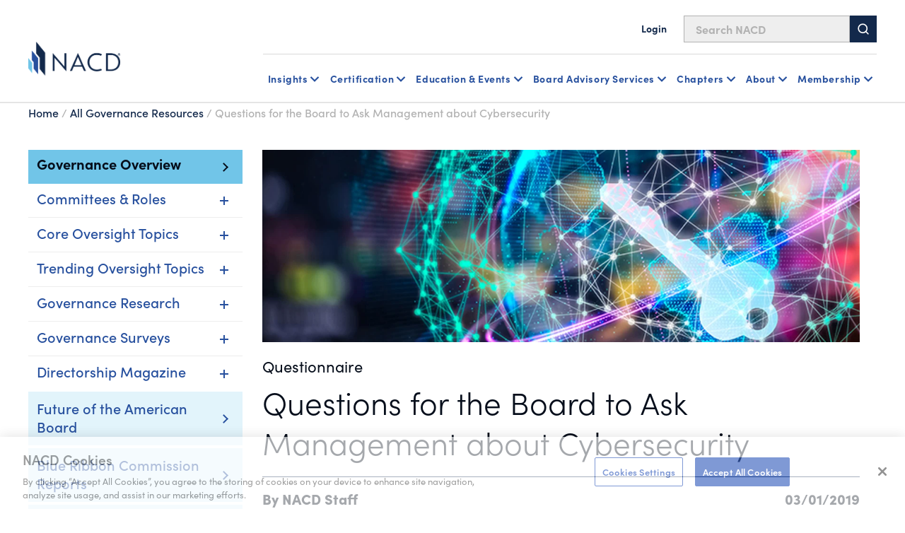

--- FILE ---
content_type: text/html; charset=utf-8
request_url: https://www.nacdonline.org/all-governance/governance-resources/governance-research/questionnaire/questions-board-ask-management-about-cybersecurity/
body_size: 17864
content:






<!DOCTYPE html>
<html lang="en">
<head prefix="og: http://ogp.me/ns#">
    <script src="https://cdn.optimizely.com/js/29602150119.js"></script>
<script src="https://cdn.userway.org/widget.js" data-account="6wAgkWKVLI" defer></script>

<!-- Preconnect for GTM -->
<link rel="preconnect" href="https://www.googletagmanager.com" crossorigin>
<!-- Google Tag Manager -->
<script>(function(w,d,s,l,i){w[l]=w[l]||[];w[l].push({'gtm.start':
new Date().getTime(),event:'gtm.js'});var f=d.getElementsByTagName(s)[0],
j=d.createElement(s),dl=l!='dataLayer'?'&l='+l:''; j.async=true; j.src=
'https://www.googletagmanager.com/gtm.js?id='+i+dl;f.parentNode.insertBefore(j,f);
})(window,document,'script','dataLayer','GTM-NHGFLV');</script>
<!-- End Google Tag Manager -->

    


<meta property="article:pagetype" content="ArticleDetailPage" />

    <meta property="og:title" content="Questions for the Board to Ask Management about Cybersecurity" />
    <meta property="og:url" content="https://www.nacdonline.org/all-governance/governance-resources/governance-research/questionnaire/questions-board-ask-management-about-cybersecurity/" />
    <meta property="og:description" content="Produced with the NACD Director&#x2019;s Handbook on Cyber-Risk Oversight, these questions are designed to guide directors as they work to strengthen oversight of their company&#x2019;s cybersecurity. Questions are focused on the following areas of cybersecurity oversight: situational awareness, strategy and operations, insider threats, supply-chain and third-party risks, incident response, and post-cybersecurity incident review." />


    <meta name="pageid" content="33979" />
                <meta property="article:author" content="NACD Staff" />
        <meta property="og:main_image_url" content=/globalassets/production-images/research-covers/cybersecurity2-govresearch-interior-hero-1260x504.jpg />


<title>Questions for the Board to Ask Management about Cybersecurity</title>

    <meta name="description" content="Produced with the NACD Director&#x2019;s Handbook on Cyber-Risk Oversight, these questions are designed to guide directors as they work to strengthen oversight of their company&#x2019;s cybersecurity. Questions are focused on the following areas of cybersecurity oversight: situational awareness, strategy and operations, insider threats, supply-chain and third-party risks, incident response, and post-cybersecurity incident review." />
    <meta name="keywords" content="Board, Management, Cybersecurity, Technology, Cyber-risk oversight" />
    <meta property="article:published_time" content="2023-05-23T14:02:59" />

    <meta property="article:tag" content="Member-Only" />


    <meta name="viewport" content="width=device-width, initial-scale=1">
    <link rel="stylesheet" type="text/css" href="/Static/dist/base-styles.css" />
    <link rel="stylesheet" type="text/css" href="/Static/dist/main.css" />


    

    <script>
_iaq = [ ['client', 'cb25999d71dd40a7957a349fc1781d7b'], ['track', 'consume'] ]; !function(d,s){var ia=d.createElement(s);ia.async=1,s=d.getElementsByTagName(s)[0],ia.src='//s.usea01.idio.episerver.net/ia.js',s.parentNode.insertBefore(ia,s)}(document,'script');
</script>
<script>
!function(T,l,y){var S=T.location,k="script",D="instrumentationKey",C="ingestionendpoint",I="disableExceptionTracking",E="ai.device.",b="toLowerCase",w="crossOrigin",N="POST",e="appInsightsSDK",t=y.name||"appInsights";(y.name||T[e])&&(T[e]=t);var n=T[t]||function(d){var g=!1,f=!1,m={initialize:!0,queue:[],sv:"5",version:2,config:d};function v(e,t){var n={},a="Browser";return n[E+"id"]=a[b](),n[E+"type"]=a,n["ai.operation.name"]=S&&S.pathname||"_unknown_",n["ai.internal.sdkVersion"]="javascript:snippet_"+(m.sv||m.version),{time:function(){var e=new Date;function t(e){var t=""+e;return 1===t.length&&(t="0"+t),t}return e.getUTCFullYear()+"-"+t(1+e.getUTCMonth())+"-"+t(e.getUTCDate())+"T"+t(e.getUTCHours())+":"+t(e.getUTCMinutes())+":"+t(e.getUTCSeconds())+"."+((e.getUTCMilliseconds()/1e3).toFixed(3)+"").slice(2,5)+"Z"}(),iKey:e,name:"Microsoft.ApplicationInsights."+e.replace(/-/g,"")+"."+t,sampleRate:100,tags:n,data:{baseData:{ver:2}}}}var h=d.url||y.src;if(h){function a(e){var t,n,a,i,r,o,s,c,u,p,l;g=!0,m.queue=[],f||(f=!0,t=h,s=function(){var e={},t=d.connectionString;if(t)for(var n=t.split(";"),a=0;a<n.length;a++){var i=n[a].split("=");2===i.length&&(e[i[0][b]()]=i[1])}if(!e[C]){var r=e.endpointsuffix,o=r?e.location:null;e[C]="https://"+(o?o+".":"")+"dc."+(r||"services.visualstudio.com")}return e}(),c=s[D]||d[D]||"",u=s[C],p=u?u+"/v2/track":d.endpointUrl,(l=[]).push((n="SDK LOAD Failure: Failed to load Application Insights SDK script (See stack for details)",a=t,i=p,(o=(r=v(c,"Exception")).data).baseType="ExceptionData",o.baseData.exceptions=[{typeName:"SDKLoadFailed",message:n.replace(/\./g,"-"),hasFullStack:!1,stack:n+"\nSnippet failed to load ["+a+"] -- Telemetry is disabled\nHelp Link: https://go.microsoft.com/fwlink/?linkid=2128109\nHost: "+(S&&S.pathname||"_unknown_")+"\nEndpoint: "+i,parsedStack:[]}],r)),l.push(function(e,t,n,a){var i=v(c,"Message"),r=i.data;r.baseType="MessageData";var o=r.baseData;return o.message='AI (Internal): 99 message:"'+("SDK LOAD Failure: Failed to load Application Insights SDK script (See stack for details) ("+n+")").replace(/\"/g,"")+'"',o.properties={endpoint:a},i}(0,0,t,p)),function(e,t){if(JSON){var n=T.fetch;if(n&&!y.useXhr)n(t,{method:N,body:JSON.stringify(e),mode:"cors"});else if(XMLHttpRequest){var a=new XMLHttpRequest;a.open(N,t),a.setRequestHeader("Content-type","application/json"),a.send(JSON.stringify(e))}}}(l,p))}function i(e,t){f||setTimeout(function(){!t&&m.core||a()},500)}var e=function(){var n=l.createElement(k);n.src=h;var e=y[w];return!e&&""!==e||"undefined"==n[w]||(n[w]=e),n.onload=i,n.onerror=a,n.onreadystatechange=function(e,t){"loaded"!==n.readyState&&"complete"!==n.readyState||i(0,t)},n}();y.ld<0?l.getElementsByTagName("head")[0].appendChild(e):setTimeout(function(){l.getElementsByTagName(k)[0].parentNode.appendChild(e)},y.ld||0)}try{m.cookie=l.cookie}catch(p){}function t(e){for(;e.length;)!function(t){m[t]=function(){var e=arguments;g||m.queue.push(function(){m[t].apply(m,e)})}}(e.pop())}var n="track",r="TrackPage",o="TrackEvent";t([n+"Event",n+"PageView",n+"Exception",n+"Trace",n+"DependencyData",n+"Metric",n+"PageViewPerformance","start"+r,"stop"+r,"start"+o,"stop"+o,"addTelemetryInitializer","setAuthenticatedUserContext","clearAuthenticatedUserContext","flush"]),m.SeverityLevel={Verbose:0,Information:1,Warning:2,Error:3,Critical:4};var s=(d.extensionConfig||{}).ApplicationInsightsAnalytics||{};if(!0!==d[I]&&!0!==s[I]){var c="onerror";t(["_"+c]);var u=T[c];T[c]=function(e,t,n,a,i){var r=u&&u(e,t,n,a,i);return!0!==r&&m["_"+c]({message:e,url:t,lineNumber:n,columnNumber:a,error:i}),r},d.autoExceptionInstrumented=!0}return m}(y.cfg);function a(){y.onInit&&y.onInit(n)}(T[t]=n).queue&&0===n.queue.length?(n.queue.push(a),n.trackPageView({})):a()}(window,document,{src: "https://js.monitor.azure.com/scripts/b/ai.2.gbl.min.js", crossOrigin: "anonymous", cfg: {instrumentationKey:'2f0dcdc1-b7f4-4783-8e1e-2fddc89d3bb9', disableCookiesUsage: false }});
</script>


    



    <meta name="google-site-verification" content="zKpy0q9vqdz_eof8So3VwECjHxddU5DWfk6qsqkwdLI" />
    <!-- Loads page level scripts -->

    <!-- font awesome kit-->
    <script src="https://kit.fontawesome.com/eb4084a155.js" crossorigin="anonymous"></script>
    <link rel="preconnect" href="https://fonts.googleapis.com">
    <link rel="preconnect" href="https://fonts.gstatic.com" crossorigin>



        <meta name="google-site-verification" content="MaOQqJuZhS6_RCH7fj8HB8uGM7lRqTsN6o0WYtyw300" />

        <link rel="icon" type="image/x-icon" href="/globalassets/favicon.png" />

</head>
<body>



    <a href="#main" class="skip-link">Skip to Main Content</a>
    
    

    



<header id="headerRoot">
	<!-- Sitewide alerts -->
	


	<!-- Mobile navigation -->
	<div class="nav-mobile">
		<div class=" nav-top">
			<div class="nav-top-inner">
				<!-- Logo -->
					<a href="/link/465a9862d13d45b19e22901497488d07.aspx" class="nav-logo">
						

                <img src="/globalassets/global-images/logos/nacd16022023.png" loading="lazy" alt="Home"
                 />

					</a>

				<div class="hamburger-menu-btn-container">
					<!-- Hamburger menu button -->
					<button type="button" id="hamburguer-menu-nav" class="hamburger-menu-btn un-button" aria-expanded="false" aria-controls="mobileNav">
						<span></span>
						<span></span>
						<span></span>
					</button>

					<!-- Bookmark message -->
					<div class="bookmark-message mobile">
						<!-- Intentionally left blank -->
						<!-- Text will be injected via JavaScript  -->
					</div>
				</div>
			</div>

			<!-- Search bar -->
			<div id="sb-search" class="nav-search">
				<form id="form-search" action="/nacd-search/" method="get">
					<input id="sb-search-input-text" placeholder="Search NACD" type="search" value="" name="q" />
					<button id="sb-search-btn">
						<svg class="svg-icon" aria-hidden="true" focusable="false">
							<use xmlns:xlink="http://www.w3.org/1999/xlink" xlink:href="#icon-search" />
						</svg>
					</button>
				</form>
			</div>
		</div>

		<div id="mobileNav" class="nav-bottom header-nav-inner print-hide" inert hidden>
			<!-- Login / logout links -->
			<div class="account-buttons-container logged-out">
					<a href="/account/login/?returnURL=/all-governance/governance-resources/governance-research/questionnaire/questions-board-ask-management-about-cybersecurity/" class="utility-nav-link">
						<svg class="svg-icon" aria-hidden="true" focusable="false">
							<use xmlns:xlink="http://www.w3.org/1999/xlink" xlink:href="#icon-user" />
						</svg>
						Login
					</a>
			</div>

			<ul class="header-nav-links">

				
<li class="header-nav-links-item">


<div data-sub-nav>
        <button type="button" class="un-button header-nav-link header-nav-button" aria-expanded="false" data-subnav-button aria-controls="mobileNav-subnav_117173" level="top">
            Insights
        </button>
        <div class="header-nav-subnav" hidden id="mobileNav-subnav_117173">
            <ul>
                
<li class="header-nav-subnav-item">


<div>
        <a class="header-nav-link" href="/all-governance/governance-resources/" level="second">
            Governance Resources Overview
        </a>
        <ul class="header-nav-subnav">
                <li class="header-nav-subnav-item">
                    <a class="header-nav-subnav-link" href="/all-governance/governance-resources/committees-and-roles/" title="Committees and Roles" level="third">
                        Committees and Roles
                    </a>
                </li>
                <li class="header-nav-subnav-item">
                    <a class="header-nav-subnav-link" href="/all-governance/governance-resources/browse-by-topic/" title="Browse By Topic" level="third">
                        Browse By Topic
                    </a>
                </li>
                <li class="header-nav-subnav-item">
                    <a class="header-nav-subnav-link" href="/all-governance/governance-resources/core-oversight-topics/private-company-governance/" title="Private Company Governance" level="third">
                        Private Company Governance
                    </a>
                </li>
                <li class="header-nav-subnav-item">
                    <a class="header-nav-subnav-link" href="/all-governance/governance-resources/navigating-your-board-career/" title="Navigating Your Board Career" level="third">
                        Navigating Your Board Career
                    </a>
                </li>
        </ul>
</div>

</li><li class="header-nav-subnav-item">


<div>
        <ul class="header-nav-subnav">
                <li class="header-nav-subnav-item">
                    <a class="header-nav-subnav-link" href="/all-governance/governance-resources/governance-research/blue-ribbon-commission-reports/" title="Blue Ribbon Commission Reports" level="third">
                        Blue Ribbon Commission Reports
                    </a>
                </li>
                <li class="header-nav-subnav-item">
                    <a class="header-nav-subnav-link" href="/all-governance/governance-resources/governance-surveys/surveys-benchmarking/" title="Governance Surveys &amp; Benchmarking" level="third">
                        Governance Surveys &amp; Benchmarking
                    </a>
                </li>
                <li class="header-nav-subnav-item">
                    <a class="header-nav-subnav-link" href="/all-governance/governance-resources/governance-research/director-faqs-and-essentials/" title="Director Essentials" level="third">
                        Director Essentials
                    </a>
                </li>
                <li class="header-nav-subnav-item">
                    <a class="header-nav-subnav-link" href="/all-governance/governance-resources/governance-research/outlook-and-challenges/" level="third">
                        Outlooks &amp; Challenges
                    </a>
                </li>
                <li class="header-nav-subnav-item">
                    <a class="header-nav-subnav-link" href="/all-governance/governance-resources/governance-research/director-handbooks/" title="Handbooks" level="third">
                        Handbooks
                    </a>
                </li>
                <li class="header-nav-subnav-item">
                    <a class="header-nav-subnav-link" href="/all-governance/governance-resources/governance-surveys/director-compensation-report/" title="Director Compensation Report" level="third">
                        Director Compensation Report
                    </a>
                </li>
        </ul>
</div>

</li><li class="header-nav-subnav-item">


<div>
        <a class="header-nav-link" href="/all-governance/governance-resources/directorship-magazine/" level="second">
            Directorship Magazine
        </a>
        <ul class="header-nav-subnav">
                <li class="header-nav-subnav-item">
                    <a class="header-nav-subnav-link" href="/all-governance/governance-resources/directorship-magazine/" title="Magazine Issues" level="third">
                        Magazine Issues
                    </a>
                </li>
                <li class="header-nav-subnav-item">
                    <a class="header-nav-subnav-link" href="/all-governance/governance-resources/directorship-magazine/online-exclusives/" title="Online Exclusives" level="third">
                        Online Exclusives
                    </a>
                </li>
                <li class="header-nav-subnav-item">
                    <a class="header-nav-subnav-link" href="/all-governance/governance-resources/directorship-magazine/board-vision-podcast/" title="BoardVision Podcast" level="third">
                        BoardVision Podcast
                    </a>
                </li>
        </ul>
</div>

</li><li class="header-nav-subnav-item">


<div>
        <a class="header-nav-link" href="/all-governance/governance-resources/special-initiatives/" level="second">
            Special Initiatives
        </a>
        <ul class="header-nav-subnav">
                <li class="header-nav-subnav-item">
                    <a class="header-nav-subnav-link" href="/all-governance/governance-resources/new-us-administration-key-business-board-implications/" title="US Policy Implications" level="third">
                        US Policy Implications
                    </a>
                </li>
                <li class="header-nav-subnav-item">
                    <a class="header-nav-subnav-link" href="/all-governance/governance-resources/the-future-of-the-american-board-report/" title="Future of the American Board" level="third">
                        Future of the American Board
                    </a>
                </li>
        </ul>
</div>

</li>

            </ul>
        </div>
</div>
   </li><li class="header-nav-links-item">


<div data-sub-nav>
        <button type="button" class="un-button header-nav-link header-nav-button" aria-expanded="false" data-subnav-button aria-controls="mobileNav-subnav_117179" level="top">
            Certification
        </button>
        <div class="header-nav-subnav" hidden id="mobileNav-subnav_117179">
            <ul>
                
<li class="header-nav-subnav-item">


<div>
        <a class="header-nav-link" href="/nacd-credentials/nacd-directorship-certification-credential/" level="second">
            NACD Directorship Certified
        </a>
        <ul class="header-nav-subnav">
                <li class="header-nav-subnav-item">
                    <a class="header-nav-subnav-link" href="/nacd-credentials/nacd-directorship-certification-credential/" title="Program Overview" level="third">
                        Program Overview
                    </a>
                </li>
                <li class="header-nav-subnav-item">
                    <a class="header-nav-subnav-link" href="/nacd-credentials/nacd-directorship-certification-credential/about-nacd-directorship-certification/" title="Program Details" level="third">
                        Program Details
                    </a>
                </li>
                <li class="header-nav-subnav-item">
                    <a class="header-nav-subnav-link" href="/nacd-credentials/nacd-directorship-certification-credential/how-to-apply/" title="How to Apply" level="third">
                        How to Apply
                    </a>
                </li>
                <li class="header-nav-subnav-item">
                    <a class="header-nav-subnav-link" href="/nacd-credentials/nacd-directorship-certification-credential/certification-faq/" title="Certification FAQs" level="third">
                        Certification FAQs
                    </a>
                </li>
        </ul>
</div>

</li><li class="header-nav-subnav-item">


<div>
        <ul class="header-nav-subnav">
                <li class="header-nav-subnav-item">
                    <a class="header-nav-subnav-link" href="/nacd-credentials/nacd-directorship-certification-credential/current-candidates/" title="Current Candidates" level="third">
                        Current Candidates
                    </a>
                </li>
                <li class="header-nav-subnav-item">
                    <a class="header-nav-subnav-link" href="/nacd-credentials/nacd-directorship-certification-credential/certified-directors/" title="Certified Directors" level="third">
                        Certified Directors
                    </a>
                </li>
                <li class="header-nav-subnav-item">
                    <a class="header-nav-subnav-link" href="/nacd-credentials/nacd-directorship-certification-credential/recertification-courses/" title="Recertification Courses" level="third">
                        Recertification Courses
                    </a>
                </li>
                <li class="header-nav-subnav-item">
                    <a class="header-nav-subnav-link" href="/landing-pages/certification-acquisition/" title="Certified Ambassador Program" level="third">
                        Certified Ambassador Program
                    </a>
                </li>
        </ul>
</div>

</li><li class="header-nav-subnav-item">


<div>
        <a class="header-nav-link" href="/nacd-credentials/" level="second">
            Other Certificates and Programs
        </a>
        <ul class="header-nav-subnav">
                <li class="header-nav-subnav-item">
                    <a class="header-nav-subnav-link" href="/nacd-credentials/" title="NACD Credentials Overview" level="third">
                        NACD Credentials Overview
                    </a>
                </li>
                <li class="header-nav-subnav-item">
                    <a class="header-nav-subnav-link" href="/nacd-credentials/nacd-fellowship/" title="NACD Board Leadership Fellowship" level="third">
                        NACD Board Leadership Fellowship
                    </a>
                </li>
                <li class="header-nav-subnav-item">
                    <a class="header-nav-subnav-link" href="/nacd-events/national-events/certificate-programs/cert-certificate-in-cyber-risk--oversight-program/" title="CERT Certificate in Cyber-Risk Oversight" level="third">
                        CERT Certificate in Cyber-Risk Oversight
                    </a>
                </li>
                <li class="header-nav-subnav-item">
                    <a class="header-nav-subnav-link" href="/nacd-events/national-events/certificate-programs/ai-certificate/" title="Effective AI Oversight Certificate" level="third">
                        Effective AI Oversight Certificate
                    </a>
                </li>
        </ul>
</div>

</li>

                    <li class="header-nav-subnav-item header-nav-subnav-item-wysiwyg">
                        <div class="rich-text">
                            
<div class="b-ocean-blue-triangle">
<p class="p-large">NACD Directorship Certification</p>
<p class="p-large">&nbsp;</p>
<p class="p-normal">NACD Directorship Certification is the premier US-based certification program designed to qualify corporate directors for effective boardroom performance.</p>
<p class="p-normal">&nbsp;</p>
<p class="p-normal"><a class="button-primary" href="https://nacdonline.my.site.com/login?startURL=/joinapi__login?id=a431M000002BbLSQA0%26order=1%26site=a0S1M00000QBEY4&amp;_gl=1*ckk6ku*_gcl_au*MTA5ODI5NzQ3OS4xNzU0NDk0MzA1*_ga*ODA1NjkzNjM3LjE3NTQ0MTA0Mzg.*_ga_B0LJ5KFK1T*czE3NTcwMjA2NzQkbzExNCRnMSR0MTc1NzAyMDY4MSRqNTMkbDAkaDA.">Member Application</a></p>
</div>
                        </div>
                    </li>
            </ul>
        </div>
</div>
   </li><li class="header-nav-links-item">


<div data-sub-nav>
        <button type="button" class="un-button header-nav-link header-nav-button" aria-expanded="false" data-subnav-button aria-controls="mobileNav-subnav_117184" level="top">
            Education & Events
        </button>
        <div class="header-nav-subnav" hidden id="mobileNav-subnav_117184">
            <ul>
                
<li class="header-nav-subnav-item">


<div>
        <a class="header-nav-link" href="/education-and-events/education-events-overview/" level="second">
            Events Overview
        </a>
        <ul class="header-nav-subnav">
                <li class="header-nav-subnav-item">
                    <a class="header-nav-subnav-link" href="/nacd-events/national-events/nacd-directors-summit-2026/" title="NACD Directors Summit" level="third">
                        NACD Directors Summit
                    </a>
                </li>
                <li class="header-nav-subnav-item">
                    <a class="header-nav-subnav-link" href="/nacd-events/?pageNumber=1&selectedTerms=%7b%22id%22:-2021849605,%22fieldName%22:%22Facets.ChapterName%22,%22term%22:%22National+NACD+Events%22%7d&sortId=newest" title="All National Events" level="third">
                        All National Events
                    </a>
                </li>
                <li class="header-nav-subnav-item">
                    <a class="header-nav-subnav-link" href="/education-and-events/certificates/" title="Certificates Programs" level="third">
                        Certificates Programs
                    </a>
                </li>
                <li class="header-nav-subnav-item">
                    <a class="header-nav-subnav-link" href="/education-and-events/nacd-board-leader-exchanges/" title="Board Leader Exchanges" level="third">
                        Board Leader Exchanges
                    </a>
                </li>
                <li class="header-nav-subnav-item">
                    <a class="header-nav-subnav-link" href="/education-and-events/nacd-industry-roundtables/" title="Industry Roundtables" level="third">
                        Industry Roundtables
                    </a>
                </li>
                <li class="header-nav-subnav-item">
                    <a class="header-nav-subnav-link" href="/nacd-events/?q=chapter&pageNumber=1&sortId=newest" title="Chapter Events" level="third">
                        Chapter Events
                    </a>
                </li>
        </ul>
</div>

</li><li class="header-nav-subnav-item">


<div>
        <a class="header-nav-link" href="/education-and-events/education-events-overview/" level="second">
            Directorship Pathway Overview
        </a>
        <ul class="header-nav-subnav">
                <li class="header-nav-subnav-item">
                    <a class="header-nav-subnav-link" href="/education-and-events/aspiring-directors/" title="Aspiring Directors" level="third">
                        Aspiring Directors
                    </a>
                </li>
                <li class="header-nav-subnav-item">
                    <a class="header-nav-subnav-link" href="/education-and-events/early-directors/" title="Early Directors" level="third">
                        Early Directors
                    </a>
                </li>
                <li class="header-nav-subnav-item">
                    <a class="header-nav-subnav-link" href="/education-and-events/experienced-directors/" title="Experienced Directors" level="third">
                        Experienced Directors
                    </a>
                </li>
                <li class="header-nav-subnav-item">
                    <a class="header-nav-subnav-link" href="/education-and-events/director-leaders/" title="Director Leaders" level="third">
                        Director Leaders
                    </a>
                </li>
        </ul>
</div>

</li><li class="header-nav-subnav-item">


<div>
        <a class="header-nav-link" href="/education-and-events/events-by-format/" level="second">
            Events by Format
        </a>
        <ul class="header-nav-subnav">
                <li class="header-nav-subnav-item">
                    <a class="header-nav-subnav-link" href="/nacd-events/national-events/nacd-directors-summit-2026/" title="NACD Directors Summit" level="third">
                        NACD Directors Summit
                    </a>
                </li>
                <li class="header-nav-subnav-item">
                    <a class="header-nav-subnav-link" href="/education-and-events/in-person-events/" title="In Person" level="third">
                        In Person
                    </a>
                </li>
                <li class="header-nav-subnav-item">
                    <a class="header-nav-subnav-link" href="/education-and-events/live-online-events/" title="Virtual, Instructor Led" level="third">
                        Virtual, Instructor Led
                    </a>
                </li>
                <li class="header-nav-subnav-item">
                    <a class="header-nav-subnav-link" href="/education-and-events/certificates/" title="Certificates" level="third">
                        Certificates
                    </a>
                </li>
                <li class="header-nav-subnav-item">
                    <a class="header-nav-subnav-link" href="/education-and-events/elearning-courses-on-demand-courses/" title="On Demand, eLearning" level="third">
                        On Demand, eLearning
                    </a>
                </li>
                <li class="header-nav-subnav-item">
                    <a class="header-nav-subnav-link" href="/education-and-events/nacd-webinars-virtual-events/" title="Webinars" level="third">
                        Webinars
                    </a>
                </li>
        </ul>
</div>

</li>

                    <li class="header-nav-subnav-item header-nav-subnav-item-wysiwyg">
                        <div class="rich-text">
                            
<div class="b-gray-triangle">
<p class="p-large">Director Professionalism</p>
<p class="p-large">&nbsp;</p>
<p class="p-normal">The definitive boardroom fundamentals course. Immerse yourself in the boardroom practices most in demand for today&rsquo;s governance. This eLearning format is available when and where you want.</p>
<p class="p-normal">&nbsp;</p>
<p class="p-normal"><a class="button-primary" href="/nacd-events/national-events/elearning-courses/on-demand/director-professionalism/">Learn More</a></p>
</div>
                        </div>
                    </li>
            </ul>
        </div>
</div>
   </li><li class="header-nav-links-item">


<div data-sub-nav>
        <button type="button" class="un-button header-nav-link header-nav-button" aria-expanded="false" data-subnav-button aria-controls="mobileNav-subnav_117189" level="top">
            Board Advisory Services
        </button>
        <div class="header-nav-subnav" hidden id="mobileNav-subnav_117189">
            <ul>
                
<li class="header-nav-subnav-item">


<div>
        <a class="header-nav-link" href="/nacd-board-advisory-services/" level="second">
            Advisory Services Overview
        </a>
        <ul class="header-nav-subnav">
                <li class="header-nav-subnav-item">
                    <a class="header-nav-subnav-link" href="/nacd-board-advisory-services/governance-reviews/" title="Governance Reviews" level="third">
                        Governance Reviews
                    </a>
                </li>
                <li class="header-nav-subnav-item">
                    <a class="header-nav-subnav-link" href="/nacd-board-advisory-services/assessment-services/" title="Assessment Services" level="third">
                        Assessment Services
                    </a>
                </li>
                <li class="header-nav-subnav-item">
                    <a class="header-nav-subnav-link" href="/nacd-board-advisory-services/ongoing-advisory-services/" title="Ongoing Advisement" level="third">
                        Ongoing Advisement
                    </a>
                </li>
                <li class="header-nav-subnav-item">
                    <a class="header-nav-subnav-link" href="/nacd-board-advisory-services/cyber-risk-reporting-services/" title="Cyber Risk Reporting" level="third">
                        Cyber Risk Reporting
                    </a>
                </li>
        </ul>
</div>

</li><li class="header-nav-subnav-item">


<div>
        <a class="header-nav-link" href="/nacd-board-advisory-services/in-boardroom-education/" level="second">
            In Boardroom Education
        </a>
        <ul class="header-nav-subnav">
                <li class="header-nav-subnav-item">
                    <a class="header-nav-subnav-link" href="/nacd-board-advisory-services/ai-governance-workshop/" title="AI Workshop" level="third">
                        AI Workshop
                    </a>
                </li>
                <li class="header-nav-subnav-item">
                    <a class="header-nav-subnav-link" href="/nacd-board-advisory-services/in-boardroom-education/" title="Customized Boardroom Education" level="third">
                        Customized Boardroom Education
                    </a>
                </li>
                <li class="header-nav-subnav-item">
                    <a class="header-nav-subnav-link" href="/nacd-board-advisory-services/virtual-briefing-desk/" title="Virtual Briefing Desk" level="third">
                        Virtual Briefing Desk
                    </a>
                </li>
        </ul>
</div>

</li><li class="header-nav-subnav-item">


<div>
        <a class="header-nav-link" href="/nacd-board-advisory-services/board-services-faculty/" level="second">
            Faculty Overview
        </a>
</div>

</li>

                    <li class="header-nav-subnav-item header-nav-subnav-item-wysiwyg">
                        <div class="rich-text">
                            
<div class="b-ocean-blue-triangle">
<p class="p-large">Learn More About Our Services</p>
<p class="p-large">&nbsp;</p>
<p class="p-normal">Contact the NACD Board Advisory Services Team</p>
<p class="p-normal">&nbsp;</p>
<p class="p-normal"><a class="button-primary" href="/nacd-board-advisory-services/board-services-contact-us-form/">Contact Us</a></p>
</div>
                        </div>
                    </li>
            </ul>
        </div>
</div>
   </li><li class="header-nav-links-item">


<div data-sub-nav>
        <button type="button" class="un-button header-nav-link header-nav-button" aria-expanded="false" data-subnav-button aria-controls="mobileNav-subnav_117194" level="top">
            Chapters
        </button>
        <div class="header-nav-subnav" hidden id="mobileNav-subnav_117194">
            <ul>
                
<li class="header-nav-subnav-item">


<div>
        <a class="header-nav-link" href="/chapters/" level="second">
            NACD Chapters
        </a>
        <ul class="header-nav-subnav">
                <li class="header-nav-subnav-item">
                    <a class="header-nav-subnav-link" href="/chapters/" title="The NACD Chapter Network" level="third">
                        The NACD Chapter Network
                    </a>
                </li>
                <li class="header-nav-subnav-item">
                    <a class="header-nav-subnav-link" href="/chapters/#chapter-scroll" title="Chapter Listing" level="third">
                        Chapter Listing
                    </a>
                </li>
                <li class="header-nav-subnav-item">
                    <a class="header-nav-subnav-link" href="/nacd-events/?q=chapter&pageNumber=1&sortId=newest" title="Chapter Events" level="third">
                        Chapter Events
                    </a>
                </li>
        </ul>
</div>

</li>

                    <li class="header-nav-subnav-item header-nav-subnav-item-wysiwyg">
                        <div class="rich-text">
                            
<div class="b-no-triangle-format">
<p><img style="float: left;" src="/globalassets/global-images/blue-ribbon-webinar.jpg" alt="" width="300" height="169" /></p>
<p>Chapters Near You</p>
<p>The Chapter Network is one of the most valuable benefits of NACD membership. It&rsquo;s a coast-to-coast governance community for actively engaged directors looking to cultivate meaningful peer relationships.</p>
<p>&nbsp;</p>
<p><a class="button-primary" href="/chapters/">Explore All Chapters</a></p>
</div>
                        </div>
                    </li>
            </ul>
        </div>
</div>
   </li><li class="header-nav-links-item">


<div data-sub-nav>
        <button type="button" class="un-button header-nav-link header-nav-button" aria-expanded="false" data-subnav-button aria-controls="mobileNav-subnav_117197" level="top">
             About
        </button>
        <div class="header-nav-subnav" hidden id="mobileNav-subnav_117197">
            <ul>
                
<li class="header-nav-subnav-item">


<div>
        <a class="header-nav-link" href="/join-nacd-membership/join-nacd-membership/join-nacd-membership/" level="second">
            Membership
        </a>
        <ul class="header-nav-subnav">
                <li class="header-nav-subnav-item">
                    <a class="header-nav-subnav-link" href="/join-nacd-membership/join-nacd-membership/join-nacd-membership/" title="Corporate Membership" level="third">
                        Corporate &amp; Individual Memberships
                    </a>
                </li>
                <li class="header-nav-subnav-item">
                    <a class="header-nav-subnav-link" href="/join-nacd-membership/nacd_accelerate/" title="Accelerate Board Readiness Subscription" level="third">
                        Accelerate Board Readiness Subscription
                    </a>
                </li>
                <li class="header-nav-subnav-item">
                    <a class="header-nav-subnav-link" href="/join-nacd-membership/maximize-your-membership/" title="Maximizing Your Membership" level="third">
                        Maximizing Your Membership
                    </a>
                </li>
                <li class="header-nav-subnav-item">
                    <a class="header-nav-subnav-link" href="/join-nacd-membership/contact-us-membership/" title="Contact A Membership Advisor" level="third">
                        Contact A Membership Advisor
                    </a>
                </li>
        </ul>
</div>

</li><li class="header-nav-subnav-item">


<div>
        <a class="header-nav-link" href="/about/about-nacd/" level="second">
            About NACD
        </a>
        <ul class="header-nav-subnav">
                <li class="header-nav-subnav-item">
                    <a class="header-nav-subnav-link" href="/about/our-team/" title="Our Team" level="third">
                        Our Team
                    </a>
                </li>
                <li class="header-nav-subnav-item">
                    <a class="header-nav-subnav-link" href="/about/board-of-directors/" title="Our Board &amp; Governance" level="third">
                        Our Board &amp; Governance
                    </a>
                </li>
                <li class="header-nav-subnav-item">
                    <a class="header-nav-subnav-link" href="/about/newsroom/" title="Newsroom" level="third">
                        Newsroom
                    </a>
                </li>
                <li class="header-nav-subnav-item">
                    <a class="header-nav-subnav-link" href="/about/NACD-careers/" title="Careers" level="third">
                        Careers
                    </a>
                </li>
                <li class="header-nav-subnav-item">
                    <a class="header-nav-subnav-link" href="/about/partners/" title="Partners" level="third">
                        Partners
                    </a>
                </li>
        </ul>
</div>

</li><li class="header-nav-subnav-item">


<div>
        <a class="header-nav-link" href="/about/d100/" level="second">
            NACD Directorship 100
        </a>
        <ul class="header-nav-subnav">
                <li class="header-nav-subnav-item">
                    <a class="header-nav-subnav-link" href="/about/nacd-directorship-100/awards-descriptions/" title="Awards Descriptions" level="third">
                        Awards Descriptions
                    </a>
                </li>
                <li class="header-nav-subnav-item">
                    <a class="header-nav-subnav-link" href="/about/nacd-directorship-100/honorees/2025-honorees/" title="Honorees" level="third">
                        Honorees
                    </a>
                </li>
                <li class="header-nav-subnav-item">
                    <a class="header-nav-subnav-link" href="/about/nacd-directorship-100/gala/" title="Gala" level="third">
                        Gala
                    </a>
                </li>
                <li class="header-nav-subnav-item">
                    <a class="header-nav-subnav-link" href="/about/nacd-directorship-100/gala-sponsorship/" title="Sponsorship" level="third">
                        Sponsorship
                    </a>
                </li>
        </ul>
</div>

</li>

                    <li class="header-nav-subnav-item header-nav-subnav-item-wysiwyg">
                        <div class="rich-text">
                            
<div class="b-gray-triangle">
<p class="p-large">Contact Us</p>
<p class="p-large">&nbsp;</p>
<p>We&rsquo;d love to hear from you.</p>
<p>&nbsp;</p>
<p>Feel free to email us . We will get back to you within two business days. For immediate assistance, call us at 571-367-3700.</p>
<p>&nbsp;</p>
<p><a class="button-primary" href="/about/contact-us/">Learn More</a></p>
</div>
                        </div>
                    </li>
            </ul>
        </div>
</div>
   </li><li class="header-nav-links-item">


<div data-sub-nav>
        <button type="button" class="un-button header-nav-link header-nav-button" aria-expanded="false" data-subnav-button aria-controls="mobileNav-subnav_117202" level="top">
            Membership
        </button>
        <div class="header-nav-subnav" hidden id="mobileNav-subnav_117202">
            <ul>
                
<li class="header-nav-subnav-item">


<div>
        <a class="header-nav-link" href="/join-nacd-membership/join-nacd-membership/join-nacd-membership/" level="second">
            Corporate & Individual Memberships
        </a>
</div>

</li><li class="header-nav-subnav-item">


<div>
        <a class="header-nav-link" href="/join-nacd-membership/nacd_accelerate/" level="second">
            Accelerate Board Readiness
        </a>
</div>

</li>

                    <li class="header-nav-subnav-item header-nav-subnav-item-wysiwyg">
                        <div class="rich-text">
                            
<div class="b-sky-blue-triangle">
<p class="p-large">Access Exclusive Content</p>
<p class="p-normal"><br />Members, login to access exclusive insights, education &amp; events, your member portal and personal library&hellip; and more. NACD is continually updating the member website experience.<br /><br /></p>
<p class="p-normal"><a class="button-primary" href="/account/login/">Member Login</a></p>
</div>
                        </div>
                    </li>
            </ul>
        </div>
</div>
   </li>
			</ul>
		</div>
	<!-- End mobile navigation -->
	</div>

	<!-- Desktop navigation -->
	<div class="nav-desktop">
		<div class="nav-left">
			<!-- Logo -->
				<a href="/link/465a9862d13d45b19e22901497488d07.aspx" class="nav-logo">
					

                <img src="/globalassets/global-images/logos/nacd16022023.png" loading="lazy" alt="Home"
                 />

				</a>
		</div>

		<div class="nav-right">
			<div class="nav-top">
				<!-- Login / logout links -->
					<a href="/account/login/?returnURL=/all-governance/governance-resources/governance-research/questionnaire/questions-board-ask-management-about-cybersecurity/" class="utility-nav-link">
						Login
					</a>

				<!-- Search bar -->
				<div id="sb-search" class="nav-search">
					<form id="form-search" action="/nacd-search/" method="get">
						<input id="sb-search-input-text" placeholder="Search NACD" type="search" value="" name="q" />
						<button id="sb-search-btn">
							<svg class="svg-icon" aria-hidden="true" focusable="false">
								<use xmlns:xlink="http://www.w3.org/1999/xlink" xlink:href="#icon-search" />
							</svg>
						</button>
					</form>
				</div>
			</div>

			<!-- Primary navigation links -->
			<div class="nav-bottom">
			<ul class="header-nav-links">

				
<li class="header-nav-links-item">


<div data-sub-nav>
        <button type="button" class="un-button header-nav-link header-nav-button" aria-expanded="false" data-subnav-button aria-controls="desktopNav-subnav_117173" level="top">
            Insights
        </button>
        <div class="header-nav-subnav" hidden id="desktopNav-subnav_117173">
            <ul>
                
<li class="header-nav-subnav-item">


<div>
        <a class="header-nav-link" href="/all-governance/governance-resources/" level="second">
            Governance Resources Overview
        </a>
        <ul class="header-nav-subnav">
                <li class="header-nav-subnav-item">
                    <a class="header-nav-subnav-link" href="/all-governance/governance-resources/committees-and-roles/" title="Committees and Roles" level="third">
                        Committees and Roles
                    </a>
                </li>
                <li class="header-nav-subnav-item">
                    <a class="header-nav-subnav-link" href="/all-governance/governance-resources/browse-by-topic/" title="Browse By Topic" level="third">
                        Browse By Topic
                    </a>
                </li>
                <li class="header-nav-subnav-item">
                    <a class="header-nav-subnav-link" href="/all-governance/governance-resources/core-oversight-topics/private-company-governance/" title="Private Company Governance" level="third">
                        Private Company Governance
                    </a>
                </li>
                <li class="header-nav-subnav-item">
                    <a class="header-nav-subnav-link" href="/all-governance/governance-resources/navigating-your-board-career/" title="Navigating Your Board Career" level="third">
                        Navigating Your Board Career
                    </a>
                </li>
        </ul>
</div>

</li><li class="header-nav-subnav-item">


<div>
        <ul class="header-nav-subnav">
                <li class="header-nav-subnav-item">
                    <a class="header-nav-subnav-link" href="/all-governance/governance-resources/governance-research/blue-ribbon-commission-reports/" title="Blue Ribbon Commission Reports" level="third">
                        Blue Ribbon Commission Reports
                    </a>
                </li>
                <li class="header-nav-subnav-item">
                    <a class="header-nav-subnav-link" href="/all-governance/governance-resources/governance-surveys/surveys-benchmarking/" title="Governance Surveys &amp; Benchmarking" level="third">
                        Governance Surveys &amp; Benchmarking
                    </a>
                </li>
                <li class="header-nav-subnav-item">
                    <a class="header-nav-subnav-link" href="/all-governance/governance-resources/governance-research/director-faqs-and-essentials/" title="Director Essentials" level="third">
                        Director Essentials
                    </a>
                </li>
                <li class="header-nav-subnav-item">
                    <a class="header-nav-subnav-link" href="/all-governance/governance-resources/governance-research/outlook-and-challenges/" level="third">
                        Outlooks &amp; Challenges
                    </a>
                </li>
                <li class="header-nav-subnav-item">
                    <a class="header-nav-subnav-link" href="/all-governance/governance-resources/governance-research/director-handbooks/" title="Handbooks" level="third">
                        Handbooks
                    </a>
                </li>
                <li class="header-nav-subnav-item">
                    <a class="header-nav-subnav-link" href="/all-governance/governance-resources/governance-surveys/director-compensation-report/" title="Director Compensation Report" level="third">
                        Director Compensation Report
                    </a>
                </li>
        </ul>
</div>

</li><li class="header-nav-subnav-item">


<div>
        <a class="header-nav-link" href="/all-governance/governance-resources/directorship-magazine/" level="second">
            Directorship Magazine
        </a>
        <ul class="header-nav-subnav">
                <li class="header-nav-subnav-item">
                    <a class="header-nav-subnav-link" href="/all-governance/governance-resources/directorship-magazine/" title="Magazine Issues" level="third">
                        Magazine Issues
                    </a>
                </li>
                <li class="header-nav-subnav-item">
                    <a class="header-nav-subnav-link" href="/all-governance/governance-resources/directorship-magazine/online-exclusives/" title="Online Exclusives" level="third">
                        Online Exclusives
                    </a>
                </li>
                <li class="header-nav-subnav-item">
                    <a class="header-nav-subnav-link" href="/all-governance/governance-resources/directorship-magazine/board-vision-podcast/" title="BoardVision Podcast" level="third">
                        BoardVision Podcast
                    </a>
                </li>
        </ul>
</div>

</li><li class="header-nav-subnav-item">


<div>
        <a class="header-nav-link" href="/all-governance/governance-resources/special-initiatives/" level="second">
            Special Initiatives
        </a>
        <ul class="header-nav-subnav">
                <li class="header-nav-subnav-item">
                    <a class="header-nav-subnav-link" href="/all-governance/governance-resources/new-us-administration-key-business-board-implications/" title="US Policy Implications" level="third">
                        US Policy Implications
                    </a>
                </li>
                <li class="header-nav-subnav-item">
                    <a class="header-nav-subnav-link" href="/all-governance/governance-resources/the-future-of-the-american-board-report/" title="Future of the American Board" level="third">
                        Future of the American Board
                    </a>
                </li>
        </ul>
</div>

</li>

            </ul>
        </div>
</div>
   </li><li class="header-nav-links-item">


<div data-sub-nav>
        <button type="button" class="un-button header-nav-link header-nav-button" aria-expanded="false" data-subnav-button aria-controls="desktopNav-subnav_117179" level="top">
            Certification
        </button>
        <div class="header-nav-subnav" hidden id="desktopNav-subnav_117179">
            <ul>
                
<li class="header-nav-subnav-item">


<div>
        <a class="header-nav-link" href="/nacd-credentials/nacd-directorship-certification-credential/" level="second">
            NACD Directorship Certified
        </a>
        <ul class="header-nav-subnav">
                <li class="header-nav-subnav-item">
                    <a class="header-nav-subnav-link" href="/nacd-credentials/nacd-directorship-certification-credential/" title="Program Overview" level="third">
                        Program Overview
                    </a>
                </li>
                <li class="header-nav-subnav-item">
                    <a class="header-nav-subnav-link" href="/nacd-credentials/nacd-directorship-certification-credential/about-nacd-directorship-certification/" title="Program Details" level="third">
                        Program Details
                    </a>
                </li>
                <li class="header-nav-subnav-item">
                    <a class="header-nav-subnav-link" href="/nacd-credentials/nacd-directorship-certification-credential/how-to-apply/" title="How to Apply" level="third">
                        How to Apply
                    </a>
                </li>
                <li class="header-nav-subnav-item">
                    <a class="header-nav-subnav-link" href="/nacd-credentials/nacd-directorship-certification-credential/certification-faq/" title="Certification FAQs" level="third">
                        Certification FAQs
                    </a>
                </li>
        </ul>
</div>

</li><li class="header-nav-subnav-item">


<div>
        <ul class="header-nav-subnav">
                <li class="header-nav-subnav-item">
                    <a class="header-nav-subnav-link" href="/nacd-credentials/nacd-directorship-certification-credential/current-candidates/" title="Current Candidates" level="third">
                        Current Candidates
                    </a>
                </li>
                <li class="header-nav-subnav-item">
                    <a class="header-nav-subnav-link" href="/nacd-credentials/nacd-directorship-certification-credential/certified-directors/" title="Certified Directors" level="third">
                        Certified Directors
                    </a>
                </li>
                <li class="header-nav-subnav-item">
                    <a class="header-nav-subnav-link" href="/nacd-credentials/nacd-directorship-certification-credential/recertification-courses/" title="Recertification Courses" level="third">
                        Recertification Courses
                    </a>
                </li>
                <li class="header-nav-subnav-item">
                    <a class="header-nav-subnav-link" href="/landing-pages/certification-acquisition/" title="Certified Ambassador Program" level="third">
                        Certified Ambassador Program
                    </a>
                </li>
        </ul>
</div>

</li><li class="header-nav-subnav-item">


<div>
        <a class="header-nav-link" href="/nacd-credentials/" level="second">
            Other Certificates and Programs
        </a>
        <ul class="header-nav-subnav">
                <li class="header-nav-subnav-item">
                    <a class="header-nav-subnav-link" href="/nacd-credentials/" title="NACD Credentials Overview" level="third">
                        NACD Credentials Overview
                    </a>
                </li>
                <li class="header-nav-subnav-item">
                    <a class="header-nav-subnav-link" href="/nacd-credentials/nacd-fellowship/" title="NACD Board Leadership Fellowship" level="third">
                        NACD Board Leadership Fellowship
                    </a>
                </li>
                <li class="header-nav-subnav-item">
                    <a class="header-nav-subnav-link" href="/nacd-events/national-events/certificate-programs/cert-certificate-in-cyber-risk--oversight-program/" title="CERT Certificate in Cyber-Risk Oversight" level="third">
                        CERT Certificate in Cyber-Risk Oversight
                    </a>
                </li>
                <li class="header-nav-subnav-item">
                    <a class="header-nav-subnav-link" href="/nacd-events/national-events/certificate-programs/ai-certificate/" title="Effective AI Oversight Certificate" level="third">
                        Effective AI Oversight Certificate
                    </a>
                </li>
        </ul>
</div>

</li>

                    <li class="header-nav-subnav-item header-nav-subnav-item-wysiwyg">
                        <div class="rich-text">
                            
<div class="b-ocean-blue-triangle">
<p class="p-large">NACD Directorship Certification</p>
<p class="p-large">&nbsp;</p>
<p class="p-normal">NACD Directorship Certification is the premier US-based certification program designed to qualify corporate directors for effective boardroom performance.</p>
<p class="p-normal">&nbsp;</p>
<p class="p-normal"><a class="button-primary" href="https://nacdonline.my.site.com/login?startURL=/joinapi__login?id=a431M000002BbLSQA0%26order=1%26site=a0S1M00000QBEY4&amp;_gl=1*ckk6ku*_gcl_au*MTA5ODI5NzQ3OS4xNzU0NDk0MzA1*_ga*ODA1NjkzNjM3LjE3NTQ0MTA0Mzg.*_ga_B0LJ5KFK1T*czE3NTcwMjA2NzQkbzExNCRnMSR0MTc1NzAyMDY4MSRqNTMkbDAkaDA.">Member Application</a></p>
</div>
                        </div>
                    </li>
            </ul>
        </div>
</div>
   </li><li class="header-nav-links-item">


<div data-sub-nav>
        <button type="button" class="un-button header-nav-link header-nav-button" aria-expanded="false" data-subnav-button aria-controls="desktopNav-subnav_117184" level="top">
            Education & Events
        </button>
        <div class="header-nav-subnav" hidden id="desktopNav-subnav_117184">
            <ul>
                
<li class="header-nav-subnav-item">


<div>
        <a class="header-nav-link" href="/education-and-events/education-events-overview/" level="second">
            Events Overview
        </a>
        <ul class="header-nav-subnav">
                <li class="header-nav-subnav-item">
                    <a class="header-nav-subnav-link" href="/nacd-events/national-events/nacd-directors-summit-2026/" title="NACD Directors Summit" level="third">
                        NACD Directors Summit
                    </a>
                </li>
                <li class="header-nav-subnav-item">
                    <a class="header-nav-subnav-link" href="/nacd-events/?pageNumber=1&selectedTerms=%7b%22id%22:-2021849605,%22fieldName%22:%22Facets.ChapterName%22,%22term%22:%22National+NACD+Events%22%7d&sortId=newest" title="All National Events" level="third">
                        All National Events
                    </a>
                </li>
                <li class="header-nav-subnav-item">
                    <a class="header-nav-subnav-link" href="/education-and-events/certificates/" title="Certificates Programs" level="third">
                        Certificates Programs
                    </a>
                </li>
                <li class="header-nav-subnav-item">
                    <a class="header-nav-subnav-link" href="/education-and-events/nacd-board-leader-exchanges/" title="Board Leader Exchanges" level="third">
                        Board Leader Exchanges
                    </a>
                </li>
                <li class="header-nav-subnav-item">
                    <a class="header-nav-subnav-link" href="/education-and-events/nacd-industry-roundtables/" title="Industry Roundtables" level="third">
                        Industry Roundtables
                    </a>
                </li>
                <li class="header-nav-subnav-item">
                    <a class="header-nav-subnav-link" href="/nacd-events/?q=chapter&pageNumber=1&sortId=newest" title="Chapter Events" level="third">
                        Chapter Events
                    </a>
                </li>
        </ul>
</div>

</li><li class="header-nav-subnav-item">


<div>
        <a class="header-nav-link" href="/education-and-events/education-events-overview/" level="second">
            Directorship Pathway Overview
        </a>
        <ul class="header-nav-subnav">
                <li class="header-nav-subnav-item">
                    <a class="header-nav-subnav-link" href="/education-and-events/aspiring-directors/" title="Aspiring Directors" level="third">
                        Aspiring Directors
                    </a>
                </li>
                <li class="header-nav-subnav-item">
                    <a class="header-nav-subnav-link" href="/education-and-events/early-directors/" title="Early Directors" level="third">
                        Early Directors
                    </a>
                </li>
                <li class="header-nav-subnav-item">
                    <a class="header-nav-subnav-link" href="/education-and-events/experienced-directors/" title="Experienced Directors" level="third">
                        Experienced Directors
                    </a>
                </li>
                <li class="header-nav-subnav-item">
                    <a class="header-nav-subnav-link" href="/education-and-events/director-leaders/" title="Director Leaders" level="third">
                        Director Leaders
                    </a>
                </li>
        </ul>
</div>

</li><li class="header-nav-subnav-item">


<div>
        <a class="header-nav-link" href="/education-and-events/events-by-format/" level="second">
            Events by Format
        </a>
        <ul class="header-nav-subnav">
                <li class="header-nav-subnav-item">
                    <a class="header-nav-subnav-link" href="/nacd-events/national-events/nacd-directors-summit-2026/" title="NACD Directors Summit" level="third">
                        NACD Directors Summit
                    </a>
                </li>
                <li class="header-nav-subnav-item">
                    <a class="header-nav-subnav-link" href="/education-and-events/in-person-events/" title="In Person" level="third">
                        In Person
                    </a>
                </li>
                <li class="header-nav-subnav-item">
                    <a class="header-nav-subnav-link" href="/education-and-events/live-online-events/" title="Virtual, Instructor Led" level="third">
                        Virtual, Instructor Led
                    </a>
                </li>
                <li class="header-nav-subnav-item">
                    <a class="header-nav-subnav-link" href="/education-and-events/certificates/" title="Certificates" level="third">
                        Certificates
                    </a>
                </li>
                <li class="header-nav-subnav-item">
                    <a class="header-nav-subnav-link" href="/education-and-events/elearning-courses-on-demand-courses/" title="On Demand, eLearning" level="third">
                        On Demand, eLearning
                    </a>
                </li>
                <li class="header-nav-subnav-item">
                    <a class="header-nav-subnav-link" href="/education-and-events/nacd-webinars-virtual-events/" title="Webinars" level="third">
                        Webinars
                    </a>
                </li>
        </ul>
</div>

</li>

                    <li class="header-nav-subnav-item header-nav-subnav-item-wysiwyg">
                        <div class="rich-text">
                            
<div class="b-gray-triangle">
<p class="p-large">Director Professionalism</p>
<p class="p-large">&nbsp;</p>
<p class="p-normal">The definitive boardroom fundamentals course. Immerse yourself in the boardroom practices most in demand for today&rsquo;s governance. This eLearning format is available when and where you want.</p>
<p class="p-normal">&nbsp;</p>
<p class="p-normal"><a class="button-primary" href="/nacd-events/national-events/elearning-courses/on-demand/director-professionalism/">Learn More</a></p>
</div>
                        </div>
                    </li>
            </ul>
        </div>
</div>
   </li><li class="header-nav-links-item">


<div data-sub-nav>
        <button type="button" class="un-button header-nav-link header-nav-button" aria-expanded="false" data-subnav-button aria-controls="desktopNav-subnav_117189" level="top">
            Board Advisory Services
        </button>
        <div class="header-nav-subnav" hidden id="desktopNav-subnav_117189">
            <ul>
                
<li class="header-nav-subnav-item">


<div>
        <a class="header-nav-link" href="/nacd-board-advisory-services/" level="second">
            Advisory Services Overview
        </a>
        <ul class="header-nav-subnav">
                <li class="header-nav-subnav-item">
                    <a class="header-nav-subnav-link" href="/nacd-board-advisory-services/governance-reviews/" title="Governance Reviews" level="third">
                        Governance Reviews
                    </a>
                </li>
                <li class="header-nav-subnav-item">
                    <a class="header-nav-subnav-link" href="/nacd-board-advisory-services/assessment-services/" title="Assessment Services" level="third">
                        Assessment Services
                    </a>
                </li>
                <li class="header-nav-subnav-item">
                    <a class="header-nav-subnav-link" href="/nacd-board-advisory-services/ongoing-advisory-services/" title="Ongoing Advisement" level="third">
                        Ongoing Advisement
                    </a>
                </li>
                <li class="header-nav-subnav-item">
                    <a class="header-nav-subnav-link" href="/nacd-board-advisory-services/cyber-risk-reporting-services/" title="Cyber Risk Reporting" level="third">
                        Cyber Risk Reporting
                    </a>
                </li>
        </ul>
</div>

</li><li class="header-nav-subnav-item">


<div>
        <a class="header-nav-link" href="/nacd-board-advisory-services/in-boardroom-education/" level="second">
            In Boardroom Education
        </a>
        <ul class="header-nav-subnav">
                <li class="header-nav-subnav-item">
                    <a class="header-nav-subnav-link" href="/nacd-board-advisory-services/ai-governance-workshop/" title="AI Workshop" level="third">
                        AI Workshop
                    </a>
                </li>
                <li class="header-nav-subnav-item">
                    <a class="header-nav-subnav-link" href="/nacd-board-advisory-services/in-boardroom-education/" title="Customized Boardroom Education" level="third">
                        Customized Boardroom Education
                    </a>
                </li>
                <li class="header-nav-subnav-item">
                    <a class="header-nav-subnav-link" href="/nacd-board-advisory-services/virtual-briefing-desk/" title="Virtual Briefing Desk" level="third">
                        Virtual Briefing Desk
                    </a>
                </li>
        </ul>
</div>

</li><li class="header-nav-subnav-item">


<div>
        <a class="header-nav-link" href="/nacd-board-advisory-services/board-services-faculty/" level="second">
            Faculty Overview
        </a>
</div>

</li>

                    <li class="header-nav-subnav-item header-nav-subnav-item-wysiwyg">
                        <div class="rich-text">
                            
<div class="b-ocean-blue-triangle">
<p class="p-large">Learn More About Our Services</p>
<p class="p-large">&nbsp;</p>
<p class="p-normal">Contact the NACD Board Advisory Services Team</p>
<p class="p-normal">&nbsp;</p>
<p class="p-normal"><a class="button-primary" href="/nacd-board-advisory-services/board-services-contact-us-form/">Contact Us</a></p>
</div>
                        </div>
                    </li>
            </ul>
        </div>
</div>
   </li><li class="header-nav-links-item">


<div data-sub-nav>
        <button type="button" class="un-button header-nav-link header-nav-button" aria-expanded="false" data-subnav-button aria-controls="desktopNav-subnav_117194" level="top">
            Chapters
        </button>
        <div class="header-nav-subnav" hidden id="desktopNav-subnav_117194">
            <ul>
                
<li class="header-nav-subnav-item">


<div>
        <a class="header-nav-link" href="/chapters/" level="second">
            NACD Chapters
        </a>
        <ul class="header-nav-subnav">
                <li class="header-nav-subnav-item">
                    <a class="header-nav-subnav-link" href="/chapters/" title="The NACD Chapter Network" level="third">
                        The NACD Chapter Network
                    </a>
                </li>
                <li class="header-nav-subnav-item">
                    <a class="header-nav-subnav-link" href="/chapters/#chapter-scroll" title="Chapter Listing" level="third">
                        Chapter Listing
                    </a>
                </li>
                <li class="header-nav-subnav-item">
                    <a class="header-nav-subnav-link" href="/nacd-events/?q=chapter&pageNumber=1&sortId=newest" title="Chapter Events" level="third">
                        Chapter Events
                    </a>
                </li>
        </ul>
</div>

</li>

                    <li class="header-nav-subnav-item header-nav-subnav-item-wysiwyg">
                        <div class="rich-text">
                            
<div class="b-no-triangle-format">
<p><img style="float: left;" src="/globalassets/global-images/blue-ribbon-webinar.jpg" alt="" width="300" height="169" /></p>
<p>Chapters Near You</p>
<p>The Chapter Network is one of the most valuable benefits of NACD membership. It&rsquo;s a coast-to-coast governance community for actively engaged directors looking to cultivate meaningful peer relationships.</p>
<p>&nbsp;</p>
<p><a class="button-primary" href="/chapters/">Explore All Chapters</a></p>
</div>
                        </div>
                    </li>
            </ul>
        </div>
</div>
   </li><li class="header-nav-links-item">


<div data-sub-nav>
        <button type="button" class="un-button header-nav-link header-nav-button" aria-expanded="false" data-subnav-button aria-controls="desktopNav-subnav_117197" level="top">
             About
        </button>
        <div class="header-nav-subnav" hidden id="desktopNav-subnav_117197">
            <ul>
                
<li class="header-nav-subnav-item">


<div>
        <a class="header-nav-link" href="/join-nacd-membership/join-nacd-membership/join-nacd-membership/" level="second">
            Membership
        </a>
        <ul class="header-nav-subnav">
                <li class="header-nav-subnav-item">
                    <a class="header-nav-subnav-link" href="/join-nacd-membership/join-nacd-membership/join-nacd-membership/" title="Corporate Membership" level="third">
                        Corporate &amp; Individual Memberships
                    </a>
                </li>
                <li class="header-nav-subnav-item">
                    <a class="header-nav-subnav-link" href="/join-nacd-membership/nacd_accelerate/" title="Accelerate Board Readiness Subscription" level="third">
                        Accelerate Board Readiness Subscription
                    </a>
                </li>
                <li class="header-nav-subnav-item">
                    <a class="header-nav-subnav-link" href="/join-nacd-membership/maximize-your-membership/" title="Maximizing Your Membership" level="third">
                        Maximizing Your Membership
                    </a>
                </li>
                <li class="header-nav-subnav-item">
                    <a class="header-nav-subnav-link" href="/join-nacd-membership/contact-us-membership/" title="Contact A Membership Advisor" level="third">
                        Contact A Membership Advisor
                    </a>
                </li>
        </ul>
</div>

</li><li class="header-nav-subnav-item">


<div>
        <a class="header-nav-link" href="/about/about-nacd/" level="second">
            About NACD
        </a>
        <ul class="header-nav-subnav">
                <li class="header-nav-subnav-item">
                    <a class="header-nav-subnav-link" href="/about/our-team/" title="Our Team" level="third">
                        Our Team
                    </a>
                </li>
                <li class="header-nav-subnav-item">
                    <a class="header-nav-subnav-link" href="/about/board-of-directors/" title="Our Board &amp; Governance" level="third">
                        Our Board &amp; Governance
                    </a>
                </li>
                <li class="header-nav-subnav-item">
                    <a class="header-nav-subnav-link" href="/about/newsroom/" title="Newsroom" level="third">
                        Newsroom
                    </a>
                </li>
                <li class="header-nav-subnav-item">
                    <a class="header-nav-subnav-link" href="/about/NACD-careers/" title="Careers" level="third">
                        Careers
                    </a>
                </li>
                <li class="header-nav-subnav-item">
                    <a class="header-nav-subnav-link" href="/about/partners/" title="Partners" level="third">
                        Partners
                    </a>
                </li>
        </ul>
</div>

</li><li class="header-nav-subnav-item">


<div>
        <a class="header-nav-link" href="/about/d100/" level="second">
            NACD Directorship 100
        </a>
        <ul class="header-nav-subnav">
                <li class="header-nav-subnav-item">
                    <a class="header-nav-subnav-link" href="/about/nacd-directorship-100/awards-descriptions/" title="Awards Descriptions" level="third">
                        Awards Descriptions
                    </a>
                </li>
                <li class="header-nav-subnav-item">
                    <a class="header-nav-subnav-link" href="/about/nacd-directorship-100/honorees/2025-honorees/" title="Honorees" level="third">
                        Honorees
                    </a>
                </li>
                <li class="header-nav-subnav-item">
                    <a class="header-nav-subnav-link" href="/about/nacd-directorship-100/gala/" title="Gala" level="third">
                        Gala
                    </a>
                </li>
                <li class="header-nav-subnav-item">
                    <a class="header-nav-subnav-link" href="/about/nacd-directorship-100/gala-sponsorship/" title="Sponsorship" level="third">
                        Sponsorship
                    </a>
                </li>
        </ul>
</div>

</li>

                    <li class="header-nav-subnav-item header-nav-subnav-item-wysiwyg">
                        <div class="rich-text">
                            
<div class="b-gray-triangle">
<p class="p-large">Contact Us</p>
<p class="p-large">&nbsp;</p>
<p>We&rsquo;d love to hear from you.</p>
<p>&nbsp;</p>
<p>Feel free to email us . We will get back to you within two business days. For immediate assistance, call us at 571-367-3700.</p>
<p>&nbsp;</p>
<p><a class="button-primary" href="/about/contact-us/">Learn More</a></p>
</div>
                        </div>
                    </li>
            </ul>
        </div>
</div>
   </li><li class="header-nav-links-item">


<div data-sub-nav>
        <button type="button" class="un-button header-nav-link header-nav-button" aria-expanded="false" data-subnav-button aria-controls="desktopNav-subnav_117202" level="top">
            Membership
        </button>
        <div class="header-nav-subnav" hidden id="desktopNav-subnav_117202">
            <ul>
                
<li class="header-nav-subnav-item">


<div>
        <a class="header-nav-link" href="/join-nacd-membership/join-nacd-membership/join-nacd-membership/" level="second">
            Corporate & Individual Memberships
        </a>
</div>

</li><li class="header-nav-subnav-item">


<div>
        <a class="header-nav-link" href="/join-nacd-membership/nacd_accelerate/" level="second">
            Accelerate Board Readiness
        </a>
</div>

</li>

                    <li class="header-nav-subnav-item header-nav-subnav-item-wysiwyg">
                        <div class="rich-text">
                            
<div class="b-sky-blue-triangle">
<p class="p-large">Access Exclusive Content</p>
<p class="p-normal"><br />Members, login to access exclusive insights, education &amp; events, your member portal and personal library&hellip; and more. NACD is continually updating the member website experience.<br /><br /></p>
<p class="p-normal"><a class="button-primary" href="/account/login/">Member Login</a></p>
</div>
                        </div>
                    </li>
            </ul>
        </div>
</div>
   </li>
			</ul>
			</div>
		</div>
	</div>
	<!-- End desktop navigation -->
</header>

<script>
	(function () {
	  document.addEventListener("click", function (e) {
		const pageUrl = document.URL;

		// Case 1: Third-level navigation link
		const anchor = e.target.closest('a[level="third"]');
		if (anchor) {
		  const clickedText = anchor.textContent.trim();
		  const clickedUrl = new URL(anchor.href, window.location.origin).href;
		  const elementType = "nav_link";

		  let navSubsection = "Unknown";
		  let navMainSection = "Unknown";

		  // Traverse upward to find level="second"
		  let current = anchor.parentElement;
		  while (current) {
			const second = current.querySelector?.('a[level="second"]');
			if (second) {
			  navSubsection = second.textContent.trim();
			  break;
			}
			current = current.parentElement;
		  }

		  // Traverse upward to find level="top"
		  current = anchor;
		  while (current) {
			const top = current.querySelector?.('button[level="top"]') || current.closest?.('button[level="top"]');
			if (top) {
			  navMainSection = top.textContent.trim();
			  break;
			}
			current = current.parentElement;
		  }

		  const eventData = {
			event: "megaNavClick",
			nav_main_section: navMainSection,
			nav_subsection: navSubsection,
			element_type: elementType,
			clicked_url: clickedUrl,
			clicked_text: clickedText,
			page_url: pageUrl
		  };

		  console.log("[Tracking] megaNavClick", eventData);
		  sessionStorage.setItem("megaNavClickEvent", JSON.stringify(eventData));
		  return;
		}

		// Case 2: CTA buttons inside rich-text blocks
		const cta = e.target.closest('.rich-text a.button-primary');
		if (cta) {
		  const clickedText = cta.textContent.trim();
		  const clickedUrl = new URL(cta.href, window.location.origin).href;
		  const block = cta.closest('.rich-text');
		  const sectionTitleEl = cta.closest('div')?.querySelector('p.p-large');
		  const sectionTitle = sectionTitleEl ? sectionTitleEl.textContent.trim() : "Unknown";

		  const eventData = {
			event: "megaNavClick",
			nav_main_section: sectionTitle,
			nav_subsection: "",
			element_type: "card",
			clicked_url: clickedUrl,
			clicked_text: clickedText,
			page_url: pageUrl
		  };

		  console.log("[Tracking] megaNavClick (CTA)", eventData);
		  sessionStorage.setItem("megaNavClickEvent", JSON.stringify(eventData));
		}
	  });
	})();
</script>

    <main class="page-size-limit" id="main">
        



<section class="article-detail nacd-layout print-hide">
    

</section>



<div class="breadcrumbs limit-size print-hide desktop-only">
                    <a href="/" title="Home">Home</a>
                    <span class="breadcrumbs-divider"> / </span>
                    <a href="/all-governance/governance-resources/" title="All Governance Resources">All Governance Resources</a>
                    <span class="breadcrumbs-divider"> / </span>
                <span>Questions for the Board to Ask Management about Cybersecurity</span>
</div>
<div class="breadcrumbs limit-size print-hide mobile-only">
                    <a href="/all-governance/governance-resources/" title="All Governance Resources">All Governance Resources</a>
                    <span class="breadcrumbs-divider"> / </span>
                <span>Questions for the Board to Ask Management about Cybersecurity</span>
</div>



<section class="article-detail nacd-layout double-col limit-size">

    <div class="nacd-layout-left-side print-hide">

        
<div><div>


<div  class="adage-accordion    ">
    <section data-fadein-block="False" class="mobile-accordion">
        <input type="checkbox" id="nacd-accrodion-21184" class="mobile-accordion-input">
        <label class="mobile-accordion-label" for="nacd-accrodion-21184">
            More&#x2026;
            <span class="trigger-icon-links rotate-arrow"></span>
        </label>
        <div class="mobile-accordion-tab-content">
            
<div><div>


<div class="adage-accordion-item    ">
    <div class="adage-accordion-header  accordion-open">

            <p>
                <a href="/all-governance/governance-resources/" title="Governance Overview">
                    <span class="adage-accordion-header-text">
Governance Overview</span>
                    <span class="trigger-icon"></span>
                </a>
            </p>
    </div>
</div>

</div><div>


<div class="adage-accordion-item    ">
    <div class="adage-accordion-header  ">

            <p>
                
Committees & Roles
                <span class="trigger-icon"></span>
            </p>
    </div>
        <div class="adage-accordion-collapse collapse show">
            <div class="adage-accordion-body">
                <ul class="list-group">
                            <li class="list-group-item ">
                                        <a href="/all-governance/governance-resources/committees-and-roles/" title="Committees &amp; Roles Overview" class="list-group-item-link">
                                            Committees &amp; Roles Overview
                                            <span class="trigger-icon"></span>
                                        </a>
                            </li>
                            <li class="list-group-item ">
                                        <a href="/all-governance/governance-resources/committees-and-roles/audit-committee/" class="list-group-item-link">
                                            Audit Committee
                                            <span class="trigger-icon"></span>
                                        </a>
                            </li>
                            <li class="list-group-item ">
                                        <a href="/all-governance/governance-resources/committees-and-roles/compensation-committee/" class="list-group-item-link">
                                            Compensation Committee
                                            <span class="trigger-icon"></span>
                                        </a>
                            </li>
                            <li class="list-group-item ">
                                        <a href="/all-governance/governance-resources/committees-and-roles/nominating-governance-committee/" class="list-group-item-link">
                                            Nominating &amp; Governance Committee
                                            <span class="trigger-icon"></span>
                                        </a>
                            </li>
                            <li class="list-group-item ">
                                        <a href="/all-governance/governance-resources/committees-and-roles/full-board-leadership/" class="list-group-item-link">
                                            Board Leadership
                                            <span class="trigger-icon"></span>
                                        </a>
                            </li>
                            <li class="list-group-item ">
                                        <a href="/all-governance/governance-resources/committees-and-roles/general-counsel-corporate-secretary/" class="list-group-item-link">
                                            General Counsel/Corporate Secretary
                                            <span class="trigger-icon"></span>
                                        </a>
                            </li>
                            <li class="list-group-item ">
                                        <a href="/all-governance/governance-resources/committees-and-roles/full-board-operations/" class="list-group-item-link">
                                            Full Board Operations
                                            <span class="trigger-icon"></span>
                                        </a>
                            </li>
                </ul>
            </div>
        </div>
</div>

</div><div>


<div class="adage-accordion-item    ">
    <div class="adage-accordion-header  ">

            <p>
                
Core Oversight Topics
                <span class="trigger-icon"></span>
            </p>
    </div>
        <div class="adage-accordion-collapse collapse show">
            <div class="adage-accordion-body">
                <ul class="list-group">
                            <li class="list-group-item ">
                                        <a href="/all-governance/governance-resources/core-oversight-topics/" title="Core Oversight Topics Overview" class="list-group-item-link">
                                            Core Oversight Topics Overview
                                            <span class="trigger-icon"></span>
                                        </a>
                            </li>
                            <li class="list-group-item ">
                                        <a href="/all-governance/governance-resources/core-oversight-topics/compliance-ethics-liability/" class="list-group-item-link">
                                            Compliance, Ethics &amp; Liability
                                            <span class="trigger-icon"></span>
                                        </a>
                            </li>
                            <li class="list-group-item ">
                                        <a href="/all-governance/governance-resources/core-oversight-topics/private-company-governance/" class="list-group-item-link">
                                            Private Company Governance
                                            <span class="trigger-icon"></span>
                                        </a>
                            </li>
                            <li class="list-group-item ">
                                        <a href="/all-governance/governance-resources/core-oversight-topics/shareholder-engagement/" class="list-group-item-link">
                                            Shareholder Engagement
                                            <span class="trigger-icon"></span>
                                        </a>
                            </li>
                            <li class="list-group-item ">
                                        <a href="/all-governance/governance-resources/core-oversight-topics/succession-planning/" class="list-group-item-link">
                                            Succession Planning
                                            <span class="trigger-icon"></span>
                                        </a>
                            </li>
                            <li class="list-group-item ">
                                        <a href="/all-governance/governance-resources/core-oversight-topics/strategy-risk/" class="list-group-item-link">
                                            Strategy and Risk
                                            <span class="trigger-icon"></span>
                                        </a>
                            </li>
                            <li class="list-group-item ">
                                        <a href="/all-governance/governance-resources/core-oversight-topics/talent-culture-hr/" class="list-group-item-link">
                                            Talent, Culture, and HR
                                            <span class="trigger-icon"></span>
                                        </a>
                            </li>
                </ul>
            </div>
        </div>
</div>

</div><div>


<div class="adage-accordion-item    ">
    <div class="adage-accordion-header  ">

            <p>
                
Trending Oversight Topics
                <span class="trigger-icon"></span>
            </p>
    </div>
        <div class="adage-accordion-collapse collapse show">
            <div class="adage-accordion-body">
                <ul class="list-group">
                            <li class="list-group-item ">
                                        <a href="/all-governance/governance-resources/trending-oversight-topics/" title="Trending Oversight Topics Overview" class="list-group-item-link">
                                            Trending Oversight Topics Overview
                                            <span class="trigger-icon"></span>
                                        </a>
                            </li>
                            <li class="list-group-item ">
                                        <a href="/all-governance/governance-resources/trending-oversight-topics/artificial-intelligence/" class="list-group-item-link">
                                            Artificial Intelligence
                                            <span class="trigger-icon"></span>
                                        </a>
                            </li>
                            <li class="list-group-item ">
                                        <a href="/all-governance/governance-resources/trending-oversight-topics/climate-sustainability/" class="list-group-item-link">
                                            Climate &amp; Sustainability
                                            <span class="trigger-icon"></span>
                                        </a>
                            </li>
                            <li class="list-group-item ">
                                        <a href="/all-governance/governance-resources/trending-oversight-topics/digital-transformation/" class="list-group-item-link">
                                            Digital Transformation
                                            <span class="trigger-icon"></span>
                                        </a>
                            </li>
                            <li class="list-group-item ">
                                        <a href="/all-governance/governance-resources/trending-oversight-topics/geopolitical-risk/" class="list-group-item-link">
                                            Geopolitical Risk
                                            <span class="trigger-icon"></span>
                                        </a>
                            </li>
                            <li class="list-group-item ">
                                        <a href="/all-governance/governance-resources/trending-oversight-topics/cybersecurity/" class="list-group-item-link">
                                            Cybersecurity
                                            <span class="trigger-icon"></span>
                                        </a>
                            </li>
                </ul>
            </div>
        </div>
</div>

</div><div>


<div class="adage-accordion-item    ">
    <div class="adage-accordion-header  ">

            <p>
                
Governance Research
                <span class="trigger-icon"></span>
            </p>
    </div>
        <div class="adage-accordion-collapse collapse show">
            <div class="adage-accordion-body">
                <ul class="list-group">
                            <li class="list-group-item ">
                                        <a href="/all-governance/governance-resources/governance-research/blue-ribbon-commission-reports/" class="list-group-item-link">
                                            Blue Ribbon Commission Reports
                                            <span class="trigger-icon"></span>
                                        </a>
                            </li>
                            <li class="list-group-item ">
                                        <a href="/all-governance/governance-resources/governance-research/director-faqs-and-essentials/" class="list-group-item-link">
                                            Director FAQs and Essentials
                                            <span class="trigger-icon"></span>
                                        </a>
                            </li>
                            <li class="list-group-item ">
                                        <a href="/all-governance/governance-resources/governance-research/director-handbooks/" class="list-group-item-link">
                                            Director&#x2019;s Handbooks
                                            <span class="trigger-icon"></span>
                                        </a>
                            </li>
                            <li class="list-group-item ">
                                        <a href="/all-governance/governance-resources/governance-research/outlook-and-challenges/" class="list-group-item-link">
                                            Outlook and Challenges
                                            <span class="trigger-icon"></span>
                                        </a>
                            </li>
                </ul>
            </div>
        </div>
</div>

</div><div>


<div class="adage-accordion-item    ">
    <div class="adage-accordion-header  ">

            <p>
                
Governance Surveys
                <span class="trigger-icon"></span>
            </p>
    </div>
        <div class="adage-accordion-collapse collapse show">
            <div class="adage-accordion-body">
                <ul class="list-group">
                            <li class="list-group-item ">
                                        <a href="/all-governance/governance-resources/governance-surveys/surveys-benchmarking/" class="list-group-item-link">
                                            Surveys &amp; Benchmarking
                                            <span class="trigger-icon"></span>
                                        </a>
                            </li>
                            <li class="list-group-item ">
                                        <a href="/all-governance/governance-resources/governance-surveys/director-compensation-report/" class="list-group-item-link">
                                            Director Compensation Report
                                            <span class="trigger-icon"></span>
                                        </a>
                            </li>
                </ul>
            </div>
        </div>
</div>

</div><div>


<div class="adage-accordion-item    ">
    <div class="adage-accordion-header background-light-gray ">

            <p>
                
Directorship Magazine
                <span class="trigger-icon"></span>
            </p>
    </div>
        <div class="adage-accordion-collapse collapse show">
            <div class="adage-accordion-body">
                <ul class="list-group">
                            <li class="list-group-item ">
                                        <a href="/all-governance/governance-resources/directorship-magazine/" class="list-group-item-link">
                                            Directorship Magazine Overview
                                            <span class="trigger-icon"></span>
                                        </a>
                            </li>
                            <li class="list-group-item ">
                                        <a href="/all-governance/governance-resources/directorship-magazine/online-exclusives/?pageNumber=1&amp;context=Online-Article&amp;sortId=newest" title="Online Articles" class="list-group-item-link">
                                            Online Exclusives
                                            <span class="trigger-icon"></span>
                                        </a>
                            </li>
                            <li class="list-group-item ">
                                        <a href="/all-governance/governance-resources/directorship-magazine/submission-guidelines/" class="list-group-item-link">
                                            Submission Guidelines
                                            <span class="trigger-icon"></span>
                                        </a>
                            </li>
                            <li class="list-group-item ">
                                        <a href="/all-governance/governance-resources/directorship-magazine/board-vision-podcast/" title="BoardVision&#x2122; Podcast" class="list-group-item-link">
                                            BoardVision&#x2122; Podcast
                                            <span class="trigger-icon"></span>
                                        </a>
                            </li>
                </ul>
            </div>
        </div>
</div>

</div></div>
                    <div class="links-left-block">
                        <p>
                            <a href="/all-governance/governance-resources/the-future-of-the-american-board-report/">
                                Future of the American Board
                                <span class="trigger-icon-links"></span>
                            </a>
                        </p>
                    </div>
                    <div class="links-left-block">
                        <p>
                            <a href="/all-governance/governance-resources/governance-research/blue-ribbon-commission-reports/" title="Blue Ribbon Commission Reports">
                                Blue Ribbon Commission Reports
                                <span class="trigger-icon-links"></span>
                            </a>
                        </p>
                    </div>
                    <div class="links-left-block">
                        <p>
                            <a href="/all-governance/governance-resources/navigating-your-board-career/">
                                Navigating Your Board Career
                                <span class="trigger-icon-links"></span>
                            </a>
                        </p>
                    </div>
        </div>
    </section>
        <div class="social-bottom">
            <h2 class="social-bottom-text h5-style">Empowering Directors. Transforming Boards.</h2>        
            <div class="social-bottom-info">
                <p class="social-bottom-info-share">Share This Page</p>
                <div class="social-bottom-icons">
                        <a class="social-bottom-icons-print" href="#" onclick="window.print()">
                            <svg class="svg-icon printer" aria-hidden="true" focusable="false">
                                <use xmlns:xlink="http://www.w3.org/2000/xlink" xlink:href="#icon-print" />
                            </svg>
                        </a>

                        <div class="sharethis-inline-share-buttons"></div>
                </div>
            </div>           
        </div>
</div></div></div>

        

    </div>

    <div id="wrapper" class="nacd-layout-right-side article-detail-right-side print-area zoom-area">
        <div class="article-detail-head">
                <div class="article-detail-hero ">
                    

                <img src="/globalassets/production-images/research-covers/cybersecurity2-govresearch-interior-hero-1260x504.jpg" loading="lazy" alt=""
                 />

                </div>
            <div class="article-detail-title">
                    <p class="eyebrow">Questionnaire</p>
                    <h1 class="h2-style" data-epi-type="title">Questions for the Board to Ask Management about Cybersecurity</h1>
            </div>
            <div class="article-detail-info">
                    <p class="article-detail-author">
                        By <a href='https://www.nacdonline.org/nacd-search/?pageNumber=1&selectedTerms=%7B%22fieldName%22%3A%20%22Facets.Authors%22%2C%22term%22%3A%20%22NACD Staff%22%7D&sortId=relevance'>NACD Staff</a>
                    </p>

                <div class="bookmark-button-container">
                        <p class="p-large">
                            03/01/2019
                        </p>
                    
                </div>                
            </div>


            <div class="article-detail-btns print-hide">
                <div class="zoom-btns">
                    <button id="decrease-font-size" class="zoom-btns-decrease">A</button>
                    <button id="increase-font-size" class="zoom-btns-increase">A</button>
                </div>
            </div>
            <div class="article-detail-categories">
                            <a href="https://www.nacdonline.org/nacd-search/?pageNumber=1&amp;selectedTerms=%7B%22fieldName%22%3A%20%22Categories%22%2C%22term%22%3A%20%22Cybersecurity%22%7D&amp;sortId=relevance">
                                <span class="category">
                                    <span>Cybersecurity</span>
                                </span>
                            </a>
            </div>
        </div>
        <div class="article-detail-content nacd-layout-content-area" data-epi-type="content">
            
<div class="twocolumn-js"><div>


<section class="adage-block     adage-wysiwyg-block   " data-fadein-block="False">
    <div class="adage-block-inner adage-wysiwyg-block-inner">
        <div class="rich-text">
            
<p class="p-large"><strong>In brief:</strong>&nbsp;Produced with the&nbsp;<em>NACD Director&rsquo;s Handbook on Cyber-Risk Oversight</em>, these questions are designed to guide directors as they work to strengthen oversight of their company&rsquo;s cybersecurity. Questions are focused on the following areas of cybersecurity oversight: situational awareness, strategy and operations, insider threats, supply-chain and third-party risks, incident response, and post-cybersecurity incident review.</p>
<p class="p-normal"><strong>This resource can help your board</strong></p>
<ul>
<li>
<p class="p-normal">Improve cybersecurity-related communications from management.</p>
</li>
<li>
<p class="p-normal">Assess the company&rsquo;s vulnerabilities and strengthen its cybersecurity posture according to leading practices.</p>
</li>
<li>
<p class="p-normal">Respond appropriately in the case of a cyber incident.</p>
</li>
</ul>
<p class="p-normal"><strong>Most relevant audiences:</strong> risk committee members, audit committee members, and chief information security officers</p>
        </div>
    </div>
</section>
</div><div>




<section class="adage-block adage-cta-block   theme-light libcta-textleft background-light-gray      " style="" data-fadein-block="False">
    <div class="adage-block-body">
        <div class="adage-block-inner adage-cta-block-inner">
            <div class="adage-cta-block-content stack-md">
                    <p class="large">Thank you for your interest in this page. </p>

                    <h2>Member-Only Content</h2>

                    <div class="rich-text">
<h5>For full access, please log in, or explore membership options.</h5></div>
            </div>
            <div class="adage-cta-block-cta">
                    <a href="/join-nacd-membership/join-nacd-membership/join-nacd-membership/" title="Join NACD" class="btn btn-full-width-mobile">
                        Join NACD
                    </a>
            </div>
        </div>
    </div>

</section></div></div>
        </div>




<div class="content-rec-buttons">
    <div class="content-rec-buttons-inner">
        <h2>This article was informative.</h2>
        <a id="button_liked" onclick="zaiusCustomEvent(true); return false;" class="content-rec-like-button">
            <svg class="svg-icon" aria-hidden="true" focusable="false">
                <use xmlns:xlink="http://www.w3.org/1999/xlink" xlink:href="#icon-thumbs-up" />
            </svg>
            <svg class="svg-icon selected" aria-hidden="true" focusable="false">
                <use xmlns:xlink="http://www.w3.org/1999/xlink" xlink:href="#icon-thumbs-up-selected" />
            </svg>
            <span>
                Yes
            </span>
        </a>
        <a id="button_disliked" onclick="zaiusCustomEvent(false); return false;" class="content-rec-dislike-button">
            <svg class="svg-icon" aria-hidden="true" focusable="false">
                <use xmlns:xlink="http://www.w3.org/1999/xlink" xlink:href="#icon-thumbs-up" />
            </svg>
            <svg class="svg-icon selected" aria-hidden="true" focusable="false">
                <use xmlns:xlink="http://www.w3.org/1999/xlink" xlink:href="#icon-thumbs-up-selected" />
            </svg>
            <span>
                No
            </span>
        </a>
    </div>
</div>


<script>
    function zaiusCustomEvent(liked) {
        const currentURL = window.location.href;
        var eventAction = "dislike";

        if(liked)
            eventAction = "liked"

        // Zaius function implementation
            zaius.event("UserFeedbackOnArticle", {
            action: eventAction,
            articl_url: currentURL
        });
    }
</script>
    </div>
</section>

<section class="nacd-layout print-hide">
    
<div class="onecolumn-js"></div>


<div class="onecolumn-js"></div>
<div class="onecolumn-js"></div></section>


    </main>
    <footer>
        <script defer="defer" src="/Util/Find/epi-util/find.js"></script>
<script>
document.addEventListener('DOMContentLoaded',function(){if(typeof FindApi === 'function'){var api = new FindApi();api.setApplicationUrl('/');api.setServiceApiBaseUrl('/find_v2/');api.processEventFromCurrentUri();api.bindWindowEvents();api.bindAClickEvent();api.sendBufferedEvents();}})
</script>

        


<footer class="main-footer print-hide">
	<div class="limit-size">
		<section class="main-footer__section">
			<div class="main-footer__header">
				<div class="main-footer__logo">
					 

                <img src="/globalassets/nacd_logo_footer.png" loading="lazy" alt=""
                 />

					<p>Empowering Directors. Transforming Boards.</p>
				</div>
				<div class="main-footer__social-container">
					<ul class="social-list">
						<li>
							<a href="https://www.linkedin.com/company/national-association-of-corporate-directors/" target=”_blank”>
								<svg class="svg-icon" aria-hidden="true" focusable="false">
									<use xmlns:xlink="http://www.w3.org/1999/xlink" xlink:href="#icon-social-linkedin" />
								</svg>
								<span class="visually-hidden">LinkedIn</span>
							</a>
						</li>
						<li>
							<a href="https://www.youtube.com/user/NACDVideos1" target=”_blank”>
								<svg class="svg-icon" aria-hidden="true" focusable="false">
									<use xmlns:xlink="http://www.w3.org/1999/xlink" xlink:href="#icon-social-youtube" />
								</svg>
								<span class="visually-hidden">Youtube</span>
							</a>
						</li>
						<li>
							<a href="https://x.com/nacd" target=”_blank”>
								<svg class="svg-icon" aria-hidden="true" focusable="false">
									<use xmlns:xlink="http://www.w3.org/1999/xlink" xlink:href="#icon-social-twitter-x" />
								</svg>
								<span class="visually-hidden">Twitter</span>
							</a>
						</li>
						<li>
							<a href="https://www.facebook.com/NationalAssociationofCorporateDirectors/" target=”_blank”>
								<svg class="svg-icon" aria-hidden="true" focusable="false">
									<use xmlns:xlink="http://www.w3.org/1999/xlink" xlink:href="#icon-social-facebook" />
								</svg>
								<span class="visually-hidden">Facebook</span>
							</a>
						</li>
					</ul>

				</div>
			</div>
			<div class="main-footer__content">
				<div class="footer-links">
					<div class="footer-links__block">
						
<ul>
<li style="font-weight: bold;"><strong>Resources</strong></li>
<li><a href="/all-governance/governance-resources/">Governance Resources</a></li>
<li><a href="/all-governance/governance-resources/governance-research/blue-ribbon-commission-reports/">Blue Ribbon Commission Reports</a></li>
<li><a href="/all-governance/governance-resources/the-future-of-the-american-board-report/">Future of the American Board</a></li>
<li><a href="/all-governance/governance-resources/directorship-magazine/"><em>Directorship</em><sup>&reg;</sup> Magazine</a></li>
</ul>
<p>&nbsp;</p>
<ul>
<li style="font-weight: bold;"><strong>For Members</strong></li>
<li><a href="mailto:boardadvisor@nacdonline.org">Email a Member Advisor</a></li>
<li><a href="https://nacdonline.my.site.com/LTMemberPortal/s/#/profile/my_info">Member Portal</a></li>
</ul>
					</div>
					<div class="footer-links__block">
						
<ul>
<li style="font-weight: bold;"><strong>Education &amp; Events</strong></li>
<li><a href="/education-and-events/education-events-overview/">Education Overview</a></li>
<li><a href="/nacd-events/national-events/nacd-directors-summit-2026/?rt=knuuppezKESQdtq3xtjT7Q&amp;RefId=.orgfooter">NACD Directors Summit<sup>&trade;</sup></a></li>
<li><a href="/education-and-events/all-courses-events/">Event Listing</a></li>
<li><a href="/nacd-events/">Chapter Events</a></li>
</ul>
<p>&nbsp;</p>
<ul>
<li style="font-weight: bold;"><strong>Credentials &amp; Services</strong></li>
<li><a href="/nacd-credentials/nacd-directorship-certification/">NACD Directorship Certification<sup>&reg;</sup></a></li>
<li><a href="/nacd-events/national-events/certificate-programs/cert-certificate-in-cyber-risk--oversight-program/">CERT Certificate in Cyber Risk</a></li>
<li><a href="/nacd-board-advisory-services/">NACD Board Advisory Services<sup>&reg;</sup></a></li>
</ul>
					</div>
					<div class="footer-links__block">
						
<ul>
<li style="font-weight: bold;"><strong>About NACD</strong></li>
<li><a href="/about/about-nacd/">Mission</a></li>
<li><a href="/about/our-team/">Leadership</a></li>
<li><a href="/about/board-of-directors/">Governance</a></li>
<li><a href="/chapters/">Chapters</a></li>
<li><a href="/about/NACD-careers/">Careers</a></li>
<li><a href="/about/newsroom/">Newsroom</a></li>
</ul>
<p>&nbsp;</p>
<ul>
<li><strong>Membership</strong></li>
<li><a href="/join-nacd-membership/join-nacd-membership/join-nacd-membership/">Join NACD</a></li>
<li><a href="/join-nacd-membership/nacd_accelerate/">Accelerate<sup>&trade;</sup> Board Readiness</a></li>
</ul>
					</div>
				</div>
			</div>
		</section>
		<section class="main-footer__bottom">
			<div class="bottom-info">
				
<p><span style="white-space: pre-wrap;">National Association of Corporate Directors<br />1100 Wilson Blvd., Suite 2500, Arlington, VA 22209<br /></span>Phone: 571-367-3700</p>
<ul>
<li data-pm-slice="1 1 [&quot;bulletList&quot;,null,&quot;listItem&quot;,null]"><a href="/about/trust-center/" target="_blank" rel="noopener">Trust Center</a></li>
<li data-pm-slice="1 1 [&quot;bulletList&quot;,null,&quot;listItem&quot;,null]"><a href="/about/privacy-policy/" target="_blank" rel="noopener">Privacy Policy</a></li>
<li data-pm-slice="1 1 [&quot;bulletList&quot;,null,&quot;listItem&quot;,null]"><a href="/about/terms-of-use/" target="_blank" rel="noopener">Terms of Use</a></li>
<li data-pm-slice="1 1 [&quot;bulletList&quot;,null,&quot;listItem&quot;,null]"><a href="/about/cookie-preferences/">Cookie Preferences</a></li>
<li data-pm-slice="1 1 [&quot;bulletList&quot;,null,&quot;listItem&quot;,null]"><a href="/feedback-form/">Website Feedback</a></li>
</ul>
				<p class="bottom-info__copy">&#xA9; 2025 National Association of Corporate Directors.&#xA;All rights reserved. </p>
			</div>
		</section>
	</div>

</footer>

    </footer>
    <div id="popover" class="popover"></div>

    <!-- Set the --nav-clearance-height variable as soon as possible to prevent layout shift -->
    <script type="text/javascript">
        const header = document.querySelector('header');

        if (header) {
            const headerHeight = header.offsetHeight;
            document.documentElement.style.setProperty('--nav-clearance-height', `${headerHeight}px`);
        }
    </script>

    <script type='text/javascript'  defer src='https://platform-api.sharethis.com/js/sharethis.js#property=64833717e58f550012eaa051&product=inline-share-buttons' async='async'></script>

<script type="text/javascript" defer>
const findProperty = (property) => {
  for (const item of window.dataLayer) {
    if (item.hasOwnProperty(property)) {
      return item[property];
    }
  }
  return null; // Property not found
};

const SalesForceUserId = findProperty("SalesForceUserId");
// Set client and delivery
    _iaq = [
        ['client', 'cb25999d71dd40a7957a349fc1781d7b'],
        ['delivery', 1037],
        ['user', 'SalesForceUserId', SalesForceUserId],
        ['track', 'consume']
    ];

// Include the Idio Analytics JavaScript
    !function(d,s){var ia=d.createElement(s);ia.async=1,s=d.getElementsByTagName(s)[0],ia.src='//s.usea01.idio.episerver.net/ia.js',s.parentNode.insertBefore(ia,s)}(document,'script');
	_iaq.push(['track', 'consume']);   
</script>
    <script src="/Static/dist/global.js?r=256037"></script>

    <script type="text/javascript">
        var epiEditMode = false;
        if (epiEditMode) {
            document.querySelector('html').classList.add('epi-editmode');
        }
    </script>
    <script src="https://code.jquery.com/jquery-3.5.1.min.js" crossorigin="anonymous"></script>


    
    <script src="/static/dist/article-detail-page.js"></script>


    

    <script>
        (function () {
          const navEvent = sessionStorage.getItem("megaNavClickEvent");
          if (navEvent) {
            try {
              const parsedEvent = JSON.parse(navEvent);
              window.dataLayer = window.dataLayer || [];
              window.dataLayer.push(parsedEvent);
            } catch (e) {
              console.warn("Invalid megaNavClick event:", e);
            }
            sessionStorage.removeItem("megaNavClickEvent");
          }
        })();
    </script>

    <!-- Event List Block App -->
    <script src="/Static-Adage/src/event-list-block-app.js"></script>
    <!-- End Event List Block App -->
</body>
</html>


--- FILE ---
content_type: text/css
request_url: https://www.nacdonline.org/Static/dist/main.css
body_size: 73404
content:
@import url(https://use.typekit.net/tib8ypu.css);
@charset "UTF-8";
/* 
html5doctor.com Reset Stylesheet v1.6.1
Last Updated: 2010-09-17
Author: Richard Clark - http://richclarkdesign.com 
*/
html, body, div, span, object, iframe,
h1, h2, h3, h4, h5, h6, p, blockquote, pre,
abbr, address, cite, code,
del, dfn, em, img, ins, kbd, q, samp,
small, strong, sub, sup, var,
b, i,
dl, dt, dd, ol, ul, li,
fieldset, form, label, legend,
table, caption, tbody, tfoot, thead, tr, th, td,
article, aside, canvas, details, figcaption, figure,
footer, header, hgroup, menu, nav, section, summary,
time, mark, audio, video {
  margin: 0;
  padding: 0;
  border: 0;
  outline: 0;
  font-size: 100%;
  vertical-align: baseline;
  background: transparent; }

html, body {
  height: 100%;
  font-size: 100%; }

body {
  line-height: 1; }

article, aside, details, figcaption, figure,
footer, header, hgroup, menu, nav, section {
  display: block; }

ol, ul {
  list-style-type: none; }

blockquote, q {
  quotes: none; }

blockquote:before, blockquote:after,
q:before, q:after {
  content: '';
  content: none; }

a {
  margin: 0;
  padding: 0;
  font-size: 100%;
  vertical-align: baseline;
  background: transparent; }

del {
  text-decoration: line-through; }

abbr[title], dfn[title] {
  border-bottom: 1px dotted;
  cursor: help; }

table {
  border-collapse: collapse;
  border-spacing: 0; }

input, select {
  vertical-align: middle; }

html {
  -webkit-box-sizing: border-box;
          box-sizing: border-box; }

*, *:before, *:after {
  -webkit-box-sizing: inherit;
          box-sizing: inherit; }

img {
  max-width: 100%;
  height: auto;
  display: inline-block;
  vertical-align: middle;
  -ms-interpolation-mode: bicubic; }

.visually-hidden, .sr-only {
  margin: -1px;
  padding: 0;
  width: 1px;
  height: 1px;
  overflow: hidden;
  clip: rect(0 0 0 0);
  clip: rect(0, 0, 0, 0);
  position: absolute; }

.hide {
  display: none;
  visibility: hidden; }

body, .adage-modal-close, .gallery .splide__pagination__page, .adage-accordion-trigger, .adage-video-thumbnail-trigger, .adage-search-filters-mobile-reset, .adage-search-alert-close, .un-button {
  font-size: 100%;
  font-family: "sofia-pro", Arial, sans-serif;
  color: #060E1B;
  font-size: 1rem;
  line-height: 1.5; }
  @media screen and (max-width: 48em) {
    body, .adage-modal-close, .gallery .splide__pagination__page, .adage-accordion-trigger, .adage-video-thumbnail-trigger, .adage-search-filters-mobile-reset, .adage-search-alert-close, .un-button {
      font-size: 1rem;
      line-height: 1.75; } }
  body ::-moz-selection, .adage-modal-close ::-moz-selection, .gallery .splide__pagination__page ::-moz-selection, .adage-accordion-trigger ::-moz-selection, .adage-video-thumbnail-trigger ::-moz-selection, .adage-search-filters-mobile-reset ::-moz-selection, .adage-search-alert-close ::-moz-selection, .un-button ::-moz-selection {
    background: #1578D0;
    color: #FFFFFF; }
  body ::selection, .adage-modal-close ::selection, .gallery .splide__pagination__page ::selection, .adage-accordion-trigger ::selection, .adage-video-thumbnail-trigger ::selection, .adage-search-filters-mobile-reset ::selection, .adage-search-alert-close ::selection, .un-button ::selection {
    background: #1578D0;
    color: #FFFFFF; }
  body ::-moz-selection, .adage-modal-close ::-moz-selection, .gallery .splide__pagination__page ::-moz-selection, .adage-accordion-trigger ::-moz-selection, .adage-video-thumbnail-trigger ::-moz-selection, .adage-search-filters-mobile-reset ::-moz-selection, .adage-search-alert-close ::-moz-selection, .un-button ::-moz-selection {
    background: #1578D0;
    color: #FFFFFF; }

a {
  -webkit-transition: 0.5s;
  transition: 0.5s;
  color: #060E1B;
  text-decoration: none;
  border-bottom: 1px solid #060E1B; }
  a:hover, a:active, a:focus {
    border-color: transparent; }

b, strong, .bold {
  font-weight: 700; }

em, i {
  font-style: italic; }

h1, h2 {
  font-weight: 300; }
  h1 .user-personalization, h2 .user-personalization {
    font-weight: 700; }

h3, h4, h5 {
  font-weight: 700; }

h6 {
  font-weight: 800; }

h1, .h1-style {
  font-size: 4rem;
  line-height: 1.2; }
  @media screen and (max-width: 48em) {
    h1, .h1-style {
      font-size: 2.625rem;
      line-height: 1; } }

h2, .h2-style {
  font-size: 2.75rem;
  line-height: 1.3; }
  @media screen and (max-width: 48em) {
    h2, .h2-style {
      font-size: 2.125rem;
      line-height: 1.2; } }

h3, .h3-style {
  font-size: 2.25rem;
  line-height: 1.3; }
  @media screen and (max-width: 48em) {
    h3, .h3-style {
      font-size: 1.625rem;
      line-height: 1.2; } }

h4, .h4-style {
  font-size: 1.875rem;
  line-height: 1.3; }
  @media screen and (max-width: 48em) {
    h4, .h4-style {
      font-size: 1.375rem;
      line-height: 1.5; } }

h5, .h5-style {
  font-size: 1.5rem;
  line-height: 1.3; }
  @media screen and (max-width: 48em) {
    h5, .h5-style {
      font-size: 1.25rem;
      line-height: 1.5; } }

h6, .h6-style {
  font-size: 1.25rem;
  line-height: 1.4; }
  @media screen and (max-width: 48em) {
    h6, .h6-style {
      font-size: 1.125rem;
      line-height: 1.3; } }

.p-xlarge {
  font-size: 1.75rem;
  line-height: 1.2; }
  @media screen and (max-width: 48em) {
    .p-xlarge {
      font-size: 1.5rem;
      line-height: 1.4; } }

.p-large, .adage-block .EPiServerForms .Form__MainBody .Form__Element label.Form__Element__Caption, .adage-block .EPiServerForms .Form__MainBody .Form__Element legend.Form__Element__Caption, .adage-border-card-title, .hero-description > p, .event-detail-page-hero .hero-subtitle {
  font-size: 1.375rem;
  line-height: 1.3; }
  @media screen and (max-width: 48em) {
    .p-large, .adage-block .EPiServerForms .Form__MainBody .Form__Element label.Form__Element__Caption, .adage-block .EPiServerForms .Form__MainBody .Form__Element legend.Form__Element__Caption, .adage-border-card-title, .hero-description > p, .event-detail-page-hero .hero-subtitle {
      font-size: 1.25rem;
      line-height: 1.4; } }

.p-reg, .p-normal, .adage-modal-close, .gallery .splide__pagination__page, .adage-accordion-trigger, .adage-video-thumbnail-trigger, .adage-search-filters-mobile-reset, .adage-search-alert-close, .un-button, .adage-block .EPiServerForms .Form__MainBody .Form__Element label.FormChoice__Label, .adage-border-card-description {
  font-size: 1rem;
  line-height: 1.5; }
  @media screen and (max-width: 48em) {
    .p-reg, .p-normal, .adage-modal-close, .gallery .splide__pagination__page, .adage-accordion-trigger, .adage-video-thumbnail-trigger, .adage-search-filters-mobile-reset, .adage-search-alert-close, .un-button, .adage-block .EPiServerForms .Form__MainBody .Form__Element label.FormChoice__Label, .adage-border-card-description {
      font-size: 1rem;
      line-height: 1.75; } }

.p-small, .adage-accordion-collapse .list-group-item-link, label, .category {
  font-size: 0.875rem;
  line-height: 1.4; }
  @media screen and (max-width: 48em) {
    .p-small, .adage-accordion-collapse .list-group-item-link, label, .category {
      font-size: 0.875rem;
      line-height: 1.9; } }

.p-xsmall, .mobile-accordion-label {
  font-size: 0.875rem; }

.tag {
  font-size: 0.875rem;
  line-height: 1.4;
  font-weight: 700;
  text-transform: uppercase; }
  @media screen and (max-width: 48em) {
    .tag {
      font-size: 0.875rem;
      line-height: 1.9; } }

.btn, .btn-primary, button, submit, input[type="submit"], input[type="button"], .theme-light.adage-block .btn, .theme-light.adage-highlight-item .btn, .theme-light.adage-fiftyfifty-panel .btn, .theme-light.testimonial-item .btn, .theme-light.anchor-tag .btn, .theme-light.anchor-tag-dropdown .btn, .theme-light.icon-grid-item .btn, .theme-light.adage-accordion-header .btn, .theme-light.highlight-item .btn, .content-recommendations-block .theme-light.adage-border-card .btn, .theme-light.adage-newsletter-signup .btn,
.theme-light.adage-block .btn-primary,
.theme-light.adage-highlight-item .btn-primary,
.theme-light.adage-fiftyfifty-panel .btn-primary,
.theme-light.testimonial-item .btn-primary,
.theme-light.anchor-tag .btn-primary,
.theme-light.anchor-tag-dropdown .btn-primary,
.theme-light.icon-grid-item .btn-primary,
.theme-light.adage-accordion-header .btn-primary,
.theme-light.highlight-item .btn-primary,
.content-recommendations-block .theme-light.adage-border-card .btn-primary,
.theme-light.adage-newsletter-signup .btn-primary, .theme-default.adage-block .btn, .theme-default.adage-highlight-item .btn, .theme-default.adage-fiftyfifty-panel .btn, .theme-default.testimonial-item .btn, .theme-default.anchor-tag .btn, .theme-default.anchor-tag-dropdown .btn, .theme-default.icon-grid-item .btn, .theme-default.adage-accordion-header .btn, .theme-default.highlight-item .btn, .content-recommendations-block .theme-default.adage-border-card .btn, .theme-default.adage-newsletter-signup .btn,
.theme-default.adage-block .btn-primary,
.theme-default.adage-highlight-item .btn-primary,
.theme-default.adage-fiftyfifty-panel .btn-primary,
.theme-default.testimonial-item .btn-primary,
.theme-default.anchor-tag .btn-primary,
.theme-default.anchor-tag-dropdown .btn-primary,
.theme-default.icon-grid-item .btn-primary,
.theme-default.adage-accordion-header .btn-primary,
.theme-default.highlight-item .btn-primary,
.content-recommendations-block .theme-default.adage-border-card .btn-primary,
.theme-default.adage-newsletter-signup .btn-primary, .theme-dark.adage-block .btn, .theme-dark.adage-highlight-item .btn, .theme-dark.adage-fiftyfifty-panel .btn, .theme-dark.testimonial-item .btn, .theme-dark.anchor-tag .btn, .theme-dark.anchor-tag-dropdown .btn, .theme-dark.icon-grid-item .btn, .theme-dark.adage-accordion-header .btn, .theme-dark.highlight-item .btn, .content-recommendations-block .theme-dark.adage-border-card .btn, .theme-dark.adage-newsletter-signup .btn,
.theme-dark.adage-block .btn-primary,
.theme-dark.adage-highlight-item .btn-primary,
.theme-dark.adage-fiftyfifty-panel .btn-primary,
.theme-dark.testimonial-item .btn-primary,
.theme-dark.anchor-tag .btn-primary,
.theme-dark.anchor-tag-dropdown .btn-primary,
.theme-dark.icon-grid-item .btn-primary,
.theme-dark.adage-accordion-header .btn-primary,
.theme-dark.highlight-item .btn-primary,
.content-recommendations-block .theme-dark.adage-border-card .btn-primary,
.theme-dark.adage-newsletter-signup .btn-primary, #headerRoot .nav-mobile .nav-bottom .account-buttons-container > .utility-nav-link, .btn-secondary, .adage-block .EPiServerForms .Form__MainBody .FormResetButton, .theme-light.adage-block .btn-secondary, .theme-light.adage-highlight-item .btn-secondary, .theme-light.adage-fiftyfifty-panel .btn-secondary, .theme-light.testimonial-item .btn-secondary, .theme-light.anchor-tag .btn-secondary, .theme-light.anchor-tag-dropdown .btn-secondary, .theme-light.icon-grid-item .btn-secondary, .theme-light.adage-accordion-header .btn-secondary, .theme-light.highlight-item .btn-secondary, .content-recommendations-block .theme-light.adage-border-card .btn-secondary, .theme-light.adage-newsletter-signup .btn-secondary, .theme-default.adage-block .btn-secondary, .theme-default.adage-highlight-item .btn-secondary, .theme-default.adage-fiftyfifty-panel .btn-secondary, .theme-default.testimonial-item .btn-secondary, .theme-default.anchor-tag .btn-secondary, .theme-default.anchor-tag-dropdown .btn-secondary, .theme-default.icon-grid-item .btn-secondary, .theme-default.adage-accordion-header .btn-secondary, .theme-default.highlight-item .btn-secondary, .content-recommendations-block .theme-default.adage-border-card .btn-secondary, .theme-default.adage-newsletter-signup .btn-secondary, .theme-dark.adage-block .btn-secondary, .theme-dark.adage-highlight-item .btn-secondary, .theme-dark.adage-fiftyfifty-panel .btn-secondary, .theme-dark.testimonial-item .btn-secondary, .theme-dark.anchor-tag .btn-secondary, .theme-dark.anchor-tag-dropdown .btn-secondary, .theme-dark.icon-grid-item .btn-secondary, .theme-dark.adage-accordion-header .btn-secondary, .theme-dark.highlight-item .btn-secondary, .content-recommendations-block .theme-dark.adage-border-card .btn-secondary, .theme-dark.adage-newsletter-signup .btn-secondary, .btn-tertiary, .rich-text .button, .rich-text .button-primary, .adage-block .EPiServerForms .Form__MainBody .FormSubmitButton, .theme-dark .EPiServerForms .Form__MainBody .FormResetButton, .adage-wysiwyg-block .rich-text .button, .adage-wysiwyg-block .rich-text .button-primary, .button-go-back,
.btn-tertiary-inverted, .rich-text .button-secondary, .adage-wysiwyg-block .rich-text .button-secondary, .zoom-btns, .download-btn, .print-btn {
  font-size: 1rem;
  line-height: 1.375;
  font-weight: 700;
  letter-spacing: .04em; }

figcaption {
  max-width: 60rem; }
  @media screen and (max-width: 89.9375em) {
    figcaption {
      max-width: 40rem; } }
  @media screen and (max-width: 48em) {
    figcaption {
      max-width: 43rem; } }

.rich-text ol, .mce-content-body ol, .rich-text ul, .mce-content-body ul {
  list-style-type: none;
  padding-left: 0; }
  .rich-text ol li, .mce-content-body ol li, .rich-text ul li, .mce-content-body ul li {
    position: relative;
    padding-left: 1.75rem; }
    .rich-text ol li:before, .mce-content-body ol li:before, .rich-text ul li:before, .mce-content-body ul li:before {
      content: '\002022';
      color: #27509E;
      margin-right: 1rem;
      position: absolute;
      left: 0;
      top: -1px; }
    .rich-text ol li + li, .mce-content-body ol li + li, .rich-text ul li + li, .mce-content-body ul li + li {
      margin-top: 0.25rem; }
  .rich-text ol[style="list-style-type: circle;"] li, .mce-content-body ol[style="list-style-type: circle;"] li, .rich-text ul[style="list-style-type: circle;"] li, .mce-content-body ul[style="list-style-type: circle;"] li, .rich-text ol[style="list-style-type: square;"] li, .mce-content-body ol[style="list-style-type: square;"] li, .rich-text ul[style="list-style-type: square;"] li, .mce-content-body ul[style="list-style-type: square;"] li {
    padding-left: 0.5rem;
    margin-left: 1.25rem; }
    .rich-text ol[style="list-style-type: circle;"] li::marker, .mce-content-body ol[style="list-style-type: circle;"] li::marker, .rich-text ul[style="list-style-type: circle;"] li::marker, .mce-content-body ul[style="list-style-type: circle;"] li::marker, .rich-text ol[style="list-style-type: square;"] li::marker, .mce-content-body ol[style="list-style-type: square;"] li::marker, .rich-text ul[style="list-style-type: square;"] li::marker, .mce-content-body ul[style="list-style-type: square;"] li::marker {
      color: #27509E; }
    .rich-text ol[style="list-style-type: circle;"] li:before, .mce-content-body ol[style="list-style-type: circle;"] li:before, .rich-text ul[style="list-style-type: circle;"] li:before, .mce-content-body ul[style="list-style-type: circle;"] li:before, .rich-text ol[style="list-style-type: square;"] li:before, .mce-content-body ol[style="list-style-type: square;"] li:before, .rich-text ul[style="list-style-type: square;"] li:before, .mce-content-body ul[style="list-style-type: square;"] li:before {
      display: none; }
  @media print {
    .rich-text ol, .mce-content-body ol, .rich-text ul, .mce-content-body ul {
      list-style-type: disc;
      padding-left: 1.5rem; }
      .rich-text ol li, .mce-content-body ol li, .rich-text ul li, .mce-content-body ul li {
        margin: 0;
        padding-left: unset; }
        .rich-text ol li:before, .mce-content-body ol li:before, .rich-text ul li:before, .mce-content-body ul li:before {
          content: none;
          display: none; }
        .rich-text ol li + li, .mce-content-body ol li + li, .rich-text ul li + li, .mce-content-body ul li + li {
          margin: 0; } }

.rich-text ol, .mce-content-body ol {
  counter-reset: list; }
  .rich-text ol li, .mce-content-body ol li {
    counter-increment: list; }
    .rich-text ol li:before, .mce-content-body ol li:before {
      content: counter(list) ".";
      color: #060E1B; }
    .rich-text ol li ol, .mce-content-body ol li ol {
      padding-top: 1rem; }
  .rich-text ol[style="list-style-type: lower-alpha;"] li, .mce-content-body ol[style="list-style-type: lower-alpha;"] li, .rich-text ol[style="list-style-type: upper-alpha;"] li, .mce-content-body ol[style="list-style-type: upper-alpha;"] li, .rich-text ol[style="list-style-type: lower-roman;"] li, .mce-content-body ol[style="list-style-type: lower-roman;"] li, .rich-text ol[style="list-style-type: upper-roman;"] li, .mce-content-body ol[style="list-style-type: upper-roman;"] li {
    padding-left: 0.75rem;
    margin-left: 1rem; }
    .rich-text ol[style="list-style-type: lower-alpha;"] li:before, .mce-content-body ol[style="list-style-type: lower-alpha;"] li:before, .rich-text ol[style="list-style-type: upper-alpha;"] li:before, .mce-content-body ol[style="list-style-type: upper-alpha;"] li:before, .rich-text ol[style="list-style-type: lower-roman;"] li:before, .mce-content-body ol[style="list-style-type: lower-roman;"] li:before, .rich-text ol[style="list-style-type: upper-roman;"] li:before, .mce-content-body ol[style="list-style-type: upper-roman;"] li:before {
      display: none; }

.rich-text ol li ol {
  padding-top: 0; }

.mce-content-body ol li ol {
  padding-top: 1rem; }

figcaption {
  font-size: 0.875rem;
  line-height: 1.4; }
  @media screen and (max-width: 48em) {
    figcaption {
      font-size: 0.875rem;
      line-height: 1.9; } }

.blockquote {
  font-size: 2.25rem;
  line-height: 1.1;
  font-family: "freight-text-pro", sans-serif;
  font-weight: 400; }
  @media screen and (max-width: 48em) {
    .blockquote {
      font-size: 1.5rem;
      line-height: 1.2; } }

.eyebrow {
  font-size: 1.375rem;
  line-height: 1.3; }
  @media screen and (max-width: 48em) {
    .eyebrow {
      font-size: 1.25rem;
      line-height: 1.4; } }

.svg-icon, #headerRoot .account-button-container ul svg, #headerRoot .nav-mobile .nav-bottom .header-nav-button + .header-nav-subnav a:not(.button-primary):not(.button-secondary) svg {
  display: inline-block;
  font-size: 1em;
  width: 1.375rem;
  height: 1.375rem;
  line-height: 1;
  stroke-width: 0;
  stroke: currentColor;
  fill: currentColor;
  pointer-events: fill;
  vertical-align: text-top; }

sup, .adage-highlight-item-title sup {
  display: inline-block;
  font-size: 0.35em;
  vertical-align: super;
  -webkit-transform: translateY(-0.5em);
      -ms-transform: translateY(-0.5em);
          transform: translateY(-0.5em); }

.rich-text .external-link {
  margin-right: 1.5rem; }

.links-left-block .external-link {
  position: initial; }

.external-link {
  display: -webkit-inline-box;
  display: -ms-inline-flexbox;
  display: inline-flex;
  position: relative;
  margin-right: 1.5rem; }
  .external-link .svg-container {
    position: absolute;
    width: 1em;
    height: 1em;
    right: -1.5rem;
    bottom: 5px; }
  .external-link + .bookmark-button {
    margin: 0.125rem 0 0 0 !important; }
  .external-link > .svg-icon + .visually-hidden + .svg-container,
  .external-link > img + .svg-container {
    display: none; }

.no-text-break {
  white-space: nowrap; }

.user-personalization {
  font-weight: 700; }

h3 .user-personalization, h4 .user-personalization, h5 .user-personalization {
  color: #007681; }

strong .user-personalization, b .user-personalization {
  color: #007681; }

.rich-text > h3 + h3, .rich-text > h3 + h4, .rich-text > h3 + h5, .rich-text > h3 + h6, .rich-text > h3 + p, .rich-text > h3 + ul, .rich-text > h3 + ol, .rich-text > h4 + h3, .rich-text > h4 + h4, .rich-text > h4 + h5, .rich-text > h4 + h6, .rich-text > h4 + p, .rich-text > h4 + ul, .rich-text > h4 + ol, .rich-text > h5 + h3, .rich-text > h5 + h4, .rich-text > h5 + h5, .rich-text > h5 + h6, .rich-text > h5 + p, .rich-text > h5 + ul, .rich-text > h5 + ol, .rich-text > h6 + h3, .rich-text > h6 + h4, .rich-text > h6 + h5, .rich-text > h6 + h6, .rich-text > h6 + p, .rich-text > h6 + ul, .rich-text > h6 + ol, .rich-text > p + h3, .rich-text > p + h4, .rich-text > p + h5, .rich-text > p + h6, .rich-text > p + p, .rich-text > p + ul, .rich-text > p + ol, .rich-text > ul + h3, .rich-text > ul + h4, .rich-text > ul + h5, .rich-text > ul + h6, .rich-text > ul + p, .rich-text > ul + ul, .rich-text > ul + ol, .rich-text > ol + h3, .rich-text > ol + h4, .rich-text > ol + h5, .rich-text > ol + h6, .rich-text > ol + p, .rich-text > ol + ul, .rich-text > ol + ol {
  margin-top: 1.5rem; }
  @media screen and (max-width: 64em) {
    .rich-text > h3 + h3, .rich-text > h3 + h4, .rich-text > h3 + h5, .rich-text > h3 + h6, .rich-text > h3 + p, .rich-text > h3 + ul, .rich-text > h3 + ol, .rich-text > h4 + h3, .rich-text > h4 + h4, .rich-text > h4 + h5, .rich-text > h4 + h6, .rich-text > h4 + p, .rich-text > h4 + ul, .rich-text > h4 + ol, .rich-text > h5 + h3, .rich-text > h5 + h4, .rich-text > h5 + h5, .rich-text > h5 + h6, .rich-text > h5 + p, .rich-text > h5 + ul, .rich-text > h5 + ol, .rich-text > h6 + h3, .rich-text > h6 + h4, .rich-text > h6 + h5, .rich-text > h6 + h6, .rich-text > h6 + p, .rich-text > h6 + ul, .rich-text > h6 + ol, .rich-text > p + h3, .rich-text > p + h4, .rich-text > p + h5, .rich-text > p + h6, .rich-text > p + p, .rich-text > p + ul, .rich-text > p + ol, .rich-text > ul + h3, .rich-text > ul + h4, .rich-text > ul + h5, .rich-text > ul + h6, .rich-text > ul + p, .rich-text > ul + ul, .rich-text > ul + ol, .rich-text > ol + h3, .rich-text > ol + h4, .rich-text > ol + h5, .rich-text > ol + h6, .rich-text > ol + p, .rich-text > ol + ul, .rich-text > ol + ol {
      margin-top: 1rem; } }

.rich-text.max-width {
  max-width: 60rem; }
  @media screen and (max-width: 89.9375em) {
    .rich-text.max-width {
      max-width: 40rem; } }
  @media screen and (max-width: 48em) {
    .rich-text.max-width {
      max-width: 43rem; } }

.rich-text.centered {
  margin-inline: auto; }

.rich-text ul ul {
  margin-top: 0.25rem; }

.rich-text ol ol {
  margin-top: 0.25rem; }

.rich-text img {
  margin: 0.75rem 0; }

.rich-text hr {
  width: 100%;
  height: 2px;
  color: rgba(0, 0, 0, 0.8); }

.rich-text a {
  margin-left: 0; }
  .rich-text a:has(img) {
    border: none; }

.rich-text .button, .rich-text .button-primary {
  overflow: hidden;
  -webkit-transition: all 0.5s;
  transition: all 0.5s; }
  .rich-text .button:after, .rich-text .button-primary:after {
    content: ' ';
    -webkit-transform: rotate(-45deg);
        -ms-transform: rotate(-45deg);
            transform: rotate(-45deg);
    display: inline-block;
    border-right: 2px solid #060E1B;
    border-bottom: 2px solid #060E1B;
    width: 9px;
    height: 9px;
    position: absolute;
    opacity: 0;
    right: -20px;
    -webkit-transition: 0.5s;
    transition: 0.5s;
    margin-top: 3px; }
  .rich-text .button:hover, .rich-text .button-primary:hover {
    padding-right: calc(1.5rem + .25rem) !important;
    padding-left: calc(1.5rem - .25rem) !important; }
    .rich-text .button:hover:after, .rich-text .button-primary:hover:after {
      opacity: 1;
      right: 12px; }

.rich-text .b-thirty-three-percent {
  display: inline-block;
  width: calc(33% - 1.25rem);
  margin-top: 1.5rem;
  vertical-align: top; }
  @media (max-width: 48em) {
    .rich-text .b-thirty-three-percent {
      width: calc(33% - 0.75rem); } }
  @media (max-width: 40em) {
    .rich-text .b-thirty-three-percent {
      display: block;
      width: 100%; } }
  .rich-text .b-thirty-three-percent > * + * {
    margin-top: 1.25rem; }

.rich-text .b-thirty-three-percent + .b-thirty-three-percent {
  margin-left: 1.25rem; }
  @media (max-width: 48em) {
    .rich-text .b-thirty-three-percent + .b-thirty-three-percent {
      margin-left: 0.75rem; } }
  @media (max-width: 40em) {
    .rich-text .b-thirty-three-percent + .b-thirty-three-percent {
      margin-left: 0; } }

.rich-text .b-fifty-percent {
  display: inline-block;
  width: calc(50% - 1.25rem);
  margin-top: 1.5rem;
  vertical-align: top; }
  @media (max-width: 48em) {
    .rich-text .b-fifty-percent {
      width: calc(50% - 0.75rem); } }
  @media (max-width: 40em) {
    .rich-text .b-fifty-percent {
      display: block;
      width: 100%; } }
  .rich-text .b-fifty-percent > * + * {
    margin-top: 1.25rem; }

.rich-text .b-fifty-percent + .b-fifty-percent {
  margin-left: 1.25rem; }
  @media (max-width: 48em) {
    .rich-text .b-fifty-percent + .b-fifty-percent {
      margin-left: 0.75rem; } }
  @media (max-width: 40em) {
    .rich-text .b-fifty-percent + .b-fifty-percent {
      margin-left: 0; } }

.rich-text .b-right,
.rich-text .b-left {
  display: inline-block;
  width: calc(50% - 1.25rem);
  margin-block: 1.5rem;
  vertical-align: top; }
  .rich-text .b-right > * + *,
  .rich-text .b-left > * + * {
    margin-top: 1.25rem; }
  @media (max-width: 48em) {
    .rich-text .b-right,
    .rich-text .b-left {
      width: calc(50% - 0.75rem); } }
  @media (max-width: 40em) {
    .rich-text .b-right,
    .rich-text .b-left {
      display: block;
      width: 100%; } }

.rich-text .b-right {
  padding-left: 1.25rem; }
  @media (max-width: 48em) {
    .rich-text .b-right {
      padding-left: 0.75rem; } }
  @media (max-width: 40em) {
    .rich-text .b-right {
      padding-left: 0; } }

.rich-text .b-left {
  padding-right: 1.25rem; }
  @media (max-width: 48em) {
    .rich-text .b-left {
      padding-right: 0.75rem; } }
  @media (max-width: 40em) {
    .rich-text .b-left {
      padding-right: 0; } }

.rich-text .b-centered {
  margin: 1rem auto 0 auto;
  max-width: 67.625rem; }
  @media (max-width: 89.9375em) {
    .rich-text .b-centered {
      max-width: 48rem; } }
  .rich-text .b-centered + .b-centered {
    margin-top: 1.25rem; }
  .rich-text .b-centered > * + * {
    margin-top: 1.25rem; }

.rich-text .adage-block-title-decorator {
  width: 36rem; }
  @media screen and (max-width: 137.4375em) {
    .rich-text .adage-block-title-decorator {
      width: 23rem; } }
  @media screen and (max-width: 89.9375em) {
    .rich-text .adage-block-title-decorator {
      width: 14.125rem; } }
  @media screen and (max-width: 64em) {
    .rich-text .adage-block-title-decorator {
      width: 17rem; } }
  @media screen and (max-width: 48em) {
    .rich-text .adage-block-title-decorator {
      width: 5.75rem; } }
  @media (min-width: 48.01em) {
    .rich-text .adage-block-title-decorator {
      right: -2.5rem; } }
  @media (min-width: 64.01em) {
    .rich-text .adage-block-title-decorator {
      right: -1.625rem; } }
  @media (min-width: 89.9475em) {
    .rich-text .adage-block-title-decorator {
      right: -3.75rem; } }
  @media (min-width: 137.4475em) {
    .rich-text .adage-block-title-decorator {
      right: -7.5rem; } }
  .rich-text .adage-block-title-decorator img {
    margin: 0; }

@media (max-width: 40em) {
  .rich-text .adage-fiftyfifty .adage-block-title-inner,
  .rich-text .adage-fiftyfifty .adage-fiftyfifty-inner {
    padding: 0; } }

.rich-text .adage-person-card-photo img {
  margin: 0; }

.rich-text .adage-author-block-social li,
.rich-text .gallery-pagination li,
.rich-text .anchor-tag-inner li,
.rich-text .gallery .splide__list li {
  padding: 0;
  margin-top: 0; }
  .rich-text .adage-author-block-social li:before,
  .rich-text .gallery-pagination li:before,
  .rich-text .anchor-tag-inner li:before,
  .rich-text .gallery .splide__list li:before {
    display: none; }

@media (min-width: 40.01em) {
  .rich-text .anchor-tag.limit-size {
    padding-left: 0; } }

.mce-content-body > * + * {
  margin-top: 1rem; }

.mce-content-body ul > li {
  margin-top: 1.5rem; }
  @media screen and (max-width: 64em) {
    .mce-content-body ul > li {
      margin-top: 1rem; } }

.mce-content-body .epi-contentfragment {
  border: 0.25rem dashed #060E1B;
  padding: 0.5rem 1rem; }

.nacd-layout-left-side .rich-text .b-right,
.nacd-layout-left-side .rich-text .b-left {
  display: block;
  width: 100%;
  margin-block: 1.5rem; }
  @media (max-width: 48em) {
    .nacd-layout-left-side .rich-text .b-right,
    .nacd-layout-left-side .rich-text .b-left {
      width: 100%; } }

.nacd-layout-left-side .rich-text .b-right {
  padding-left: 0; }

.nacd-layout-left-side .rich-text .b-left {
  padding-right: 0; }

.btn, .btn-primary, button, submit, input[type="submit"], input[type="button"], .theme-light.adage-block .btn, .theme-light.adage-highlight-item .btn, .theme-light.adage-fiftyfifty-panel .btn, .theme-light.testimonial-item .btn, .theme-light.anchor-tag .btn, .theme-light.anchor-tag-dropdown .btn, .theme-light.icon-grid-item .btn, .theme-light.adage-accordion-header .btn, .theme-light.highlight-item .btn, .content-recommendations-block .theme-light.adage-border-card .btn, .theme-light.adage-newsletter-signup .btn,
.theme-light.adage-block .btn-primary,
.theme-light.adage-highlight-item .btn-primary,
.theme-light.adage-fiftyfifty-panel .btn-primary,
.theme-light.testimonial-item .btn-primary,
.theme-light.anchor-tag .btn-primary,
.theme-light.anchor-tag-dropdown .btn-primary,
.theme-light.icon-grid-item .btn-primary,
.theme-light.adage-accordion-header .btn-primary,
.theme-light.highlight-item .btn-primary,
.content-recommendations-block .theme-light.adage-border-card .btn-primary,
.theme-light.adage-newsletter-signup .btn-primary, .theme-default.adage-block .btn, .theme-default.adage-highlight-item .btn, .theme-default.adage-fiftyfifty-panel .btn, .theme-default.testimonial-item .btn, .theme-default.anchor-tag .btn, .theme-default.anchor-tag-dropdown .btn, .theme-default.icon-grid-item .btn, .theme-default.adage-accordion-header .btn, .theme-default.highlight-item .btn, .content-recommendations-block .theme-default.adage-border-card .btn, .theme-default.adage-newsletter-signup .btn,
.theme-default.adage-block .btn-primary,
.theme-default.adage-highlight-item .btn-primary,
.theme-default.adage-fiftyfifty-panel .btn-primary,
.theme-default.testimonial-item .btn-primary,
.theme-default.anchor-tag .btn-primary,
.theme-default.anchor-tag-dropdown .btn-primary,
.theme-default.icon-grid-item .btn-primary,
.theme-default.adage-accordion-header .btn-primary,
.theme-default.highlight-item .btn-primary,
.content-recommendations-block .theme-default.adage-border-card .btn-primary,
.theme-default.adage-newsletter-signup .btn-primary, .theme-dark.adage-block .btn, .theme-dark.adage-highlight-item .btn, .theme-dark.adage-fiftyfifty-panel .btn, .theme-dark.testimonial-item .btn, .theme-dark.anchor-tag .btn, .theme-dark.anchor-tag-dropdown .btn, .theme-dark.icon-grid-item .btn, .theme-dark.adage-accordion-header .btn, .theme-dark.highlight-item .btn, .content-recommendations-block .theme-dark.adage-border-card .btn, .theme-dark.adage-newsletter-signup .btn,
.theme-dark.adage-block .btn-primary,
.theme-dark.adage-highlight-item .btn-primary,
.theme-dark.adage-fiftyfifty-panel .btn-primary,
.theme-dark.testimonial-item .btn-primary,
.theme-dark.anchor-tag .btn-primary,
.theme-dark.anchor-tag-dropdown .btn-primary,
.theme-dark.icon-grid-item .btn-primary,
.theme-dark.adage-accordion-header .btn-primary,
.theme-dark.highlight-item .btn-primary,
.content-recommendations-block .theme-dark.adage-border-card .btn-primary,
.theme-dark.adage-newsletter-signup .btn-primary, #headerRoot .nav-mobile .nav-bottom .account-buttons-container > .utility-nav-link, .btn-secondary, .adage-block .EPiServerForms .Form__MainBody .FormResetButton, .theme-light.adage-block .btn-secondary, .theme-light.adage-highlight-item .btn-secondary, .theme-light.adage-fiftyfifty-panel .btn-secondary, .theme-light.testimonial-item .btn-secondary, .theme-light.anchor-tag .btn-secondary, .theme-light.anchor-tag-dropdown .btn-secondary, .theme-light.icon-grid-item .btn-secondary, .theme-light.adage-accordion-header .btn-secondary, .theme-light.highlight-item .btn-secondary, .content-recommendations-block .theme-light.adage-border-card .btn-secondary, .theme-light.adage-newsletter-signup .btn-secondary, .theme-default.adage-block .btn-secondary, .theme-default.adage-highlight-item .btn-secondary, .theme-default.adage-fiftyfifty-panel .btn-secondary, .theme-default.testimonial-item .btn-secondary, .theme-default.anchor-tag .btn-secondary, .theme-default.anchor-tag-dropdown .btn-secondary, .theme-default.icon-grid-item .btn-secondary, .theme-default.adage-accordion-header .btn-secondary, .theme-default.highlight-item .btn-secondary, .content-recommendations-block .theme-default.adage-border-card .btn-secondary, .theme-default.adage-newsletter-signup .btn-secondary, .theme-dark.adage-block .btn-secondary, .theme-dark.adage-highlight-item .btn-secondary, .theme-dark.adage-fiftyfifty-panel .btn-secondary, .theme-dark.testimonial-item .btn-secondary, .theme-dark.anchor-tag .btn-secondary, .theme-dark.anchor-tag-dropdown .btn-secondary, .theme-dark.icon-grid-item .btn-secondary, .theme-dark.adage-accordion-header .btn-secondary, .theme-dark.highlight-item .btn-secondary, .content-recommendations-block .theme-dark.adage-border-card .btn-secondary, .theme-dark.adage-newsletter-signup .btn-secondary, .btn-tertiary, .rich-text .button, .rich-text .button-primary, .adage-block .EPiServerForms .Form__MainBody .FormSubmitButton, .theme-dark .EPiServerForms .Form__MainBody .FormResetButton, .adage-wysiwyg-block .rich-text .button, .adage-wysiwyg-block .rich-text .button-primary, .button-go-back,
.btn-tertiary-inverted, .rich-text .button-secondary, .adage-wysiwyg-block .rich-text .button-secondary, .zoom-btns, .download-btn, .print-btn {
  display: -webkit-inline-box;
  display: -ms-inline-flexbox;
  display: inline-flex;
  -webkit-box-align: center;
      -ms-flex-align: center;
          align-items: center;
  -webkit-box-pack: center;
      -ms-flex-pack: center;
          justify-content: center;
  padding: 0.5625rem 1.5rem 0.75rem 1.5rem;
  border: 2px solid transparent;
  text-decoration: none;
  text-transform: uppercase;
  cursor: pointer;
  -webkit-transition: all 0.5s;
  transition: all 0.5s;
  position: relative; }
  @media (max-width: 48em) {
    .btn, .btn-primary, button, submit, input[type="submit"], input[type="button"], .theme-light.adage-block .btn, .theme-light.adage-highlight-item .btn, .theme-light.adage-fiftyfifty-panel .btn, .theme-light.testimonial-item .btn, .theme-light.anchor-tag .btn, .theme-light.anchor-tag-dropdown .btn, .theme-light.icon-grid-item .btn, .theme-light.adage-accordion-header .btn, .theme-light.highlight-item .btn, .content-recommendations-block .theme-light.adage-border-card .btn, .theme-light.adage-newsletter-signup .btn,
    .theme-light.adage-block .btn-primary,
    .theme-light.adage-highlight-item .btn-primary,
    .theme-light.adage-fiftyfifty-panel .btn-primary,
    .theme-light.testimonial-item .btn-primary,
    .theme-light.anchor-tag .btn-primary,
    .theme-light.anchor-tag-dropdown .btn-primary,
    .theme-light.icon-grid-item .btn-primary,
    .theme-light.adage-accordion-header .btn-primary,
    .theme-light.highlight-item .btn-primary,
    .content-recommendations-block .theme-light.adage-border-card .btn-primary,
    .theme-light.adage-newsletter-signup .btn-primary, .theme-default.adage-block .btn, .theme-default.adage-highlight-item .btn, .theme-default.adage-fiftyfifty-panel .btn, .theme-default.testimonial-item .btn, .theme-default.anchor-tag .btn, .theme-default.anchor-tag-dropdown .btn, .theme-default.icon-grid-item .btn, .theme-default.adage-accordion-header .btn, .theme-default.highlight-item .btn, .content-recommendations-block .theme-default.adage-border-card .btn, .theme-default.adage-newsletter-signup .btn,
    .theme-default.adage-block .btn-primary,
    .theme-default.adage-highlight-item .btn-primary,
    .theme-default.adage-fiftyfifty-panel .btn-primary,
    .theme-default.testimonial-item .btn-primary,
    .theme-default.anchor-tag .btn-primary,
    .theme-default.anchor-tag-dropdown .btn-primary,
    .theme-default.icon-grid-item .btn-primary,
    .theme-default.adage-accordion-header .btn-primary,
    .theme-default.highlight-item .btn-primary,
    .content-recommendations-block .theme-default.adage-border-card .btn-primary,
    .theme-default.adage-newsletter-signup .btn-primary, .theme-dark.adage-block .btn, .theme-dark.adage-highlight-item .btn, .theme-dark.adage-fiftyfifty-panel .btn, .theme-dark.testimonial-item .btn, .theme-dark.anchor-tag .btn, .theme-dark.anchor-tag-dropdown .btn, .theme-dark.icon-grid-item .btn, .theme-dark.adage-accordion-header .btn, .theme-dark.highlight-item .btn, .content-recommendations-block .theme-dark.adage-border-card .btn, .theme-dark.adage-newsletter-signup .btn,
    .theme-dark.adage-block .btn-primary,
    .theme-dark.adage-highlight-item .btn-primary,
    .theme-dark.adage-fiftyfifty-panel .btn-primary,
    .theme-dark.testimonial-item .btn-primary,
    .theme-dark.anchor-tag .btn-primary,
    .theme-dark.anchor-tag-dropdown .btn-primary,
    .theme-dark.icon-grid-item .btn-primary,
    .theme-dark.adage-accordion-header .btn-primary,
    .theme-dark.highlight-item .btn-primary,
    .content-recommendations-block .theme-dark.adage-border-card .btn-primary,
    .theme-dark.adage-newsletter-signup .btn-primary, #headerRoot .nav-mobile .nav-bottom .account-buttons-container > .utility-nav-link, .btn-secondary, .adage-block .EPiServerForms .Form__MainBody .FormResetButton, .theme-light.adage-block .btn-secondary, .theme-light.adage-highlight-item .btn-secondary, .theme-light.adage-fiftyfifty-panel .btn-secondary, .theme-light.testimonial-item .btn-secondary, .theme-light.anchor-tag .btn-secondary, .theme-light.anchor-tag-dropdown .btn-secondary, .theme-light.icon-grid-item .btn-secondary, .theme-light.adage-accordion-header .btn-secondary, .theme-light.highlight-item .btn-secondary, .content-recommendations-block .theme-light.adage-border-card .btn-secondary, .theme-light.adage-newsletter-signup .btn-secondary, .theme-default.adage-block .btn-secondary, .theme-default.adage-highlight-item .btn-secondary, .theme-default.adage-fiftyfifty-panel .btn-secondary, .theme-default.testimonial-item .btn-secondary, .theme-default.anchor-tag .btn-secondary, .theme-default.anchor-tag-dropdown .btn-secondary, .theme-default.icon-grid-item .btn-secondary, .theme-default.adage-accordion-header .btn-secondary, .theme-default.highlight-item .btn-secondary, .content-recommendations-block .theme-default.adage-border-card .btn-secondary, .theme-default.adage-newsletter-signup .btn-secondary, .theme-dark.adage-block .btn-secondary, .theme-dark.adage-highlight-item .btn-secondary, .theme-dark.adage-fiftyfifty-panel .btn-secondary, .theme-dark.testimonial-item .btn-secondary, .theme-dark.anchor-tag .btn-secondary, .theme-dark.anchor-tag-dropdown .btn-secondary, .theme-dark.icon-grid-item .btn-secondary, .theme-dark.adage-accordion-header .btn-secondary, .theme-dark.highlight-item .btn-secondary, .content-recommendations-block .theme-dark.adage-border-card .btn-secondary, .theme-dark.adage-newsletter-signup .btn-secondary, .btn-tertiary, .rich-text .button, .rich-text .button-primary, .adage-block .EPiServerForms .Form__MainBody .FormSubmitButton, .theme-dark .EPiServerForms .Form__MainBody .FormResetButton, .adage-wysiwyg-block .rich-text .button, .adage-wysiwyg-block .rich-text .button-primary, .button-go-back,
    .btn-tertiary-inverted, .rich-text .button-secondary, .adage-wysiwyg-block .rich-text .button-secondary, .zoom-btns, .download-btn, .print-btn {
      max-width: 100%; } }
  .btn:not([disabled]):not([tabindex="-1"]):focus, .btn-primary:not([disabled]):not([tabindex="-1"]):focus, button:not([disabled]):not([tabindex="-1"]):focus, submit:not([disabled]):not([tabindex="-1"]):focus, input:not([disabled]):not([tabindex="-1"]):focus[type="submit"], input:not([disabled]):not([tabindex="-1"]):focus[type="button"], .theme-light.adage-block .btn:not([disabled]):not([tabindex="-1"]):focus, .theme-light.adage-highlight-item .btn:not([disabled]):not([tabindex="-1"]):focus, .theme-light.adage-fiftyfifty-panel .btn:not([disabled]):not([tabindex="-1"]):focus, .theme-light.testimonial-item .btn:not([disabled]):not([tabindex="-1"]):focus, .theme-light.anchor-tag .btn:not([disabled]):not([tabindex="-1"]):focus, .theme-light.anchor-tag-dropdown .btn:not([disabled]):not([tabindex="-1"]):focus, .theme-light.icon-grid-item .btn:not([disabled]):not([tabindex="-1"]):focus, .theme-light.adage-accordion-header .btn:not([disabled]):not([tabindex="-1"]):focus, .theme-light.highlight-item .btn:not([disabled]):not([tabindex="-1"]):focus, .content-recommendations-block .theme-light.adage-border-card .btn:not([disabled]):not([tabindex="-1"]):focus, .theme-light.adage-newsletter-signup .btn:not([disabled]):not([tabindex="-1"]):focus,
  .theme-light.adage-block .btn-primary:not([disabled]):not([tabindex="-1"]):focus,
  .theme-light.adage-highlight-item .btn-primary:not([disabled]):not([tabindex="-1"]):focus,
  .theme-light.adage-fiftyfifty-panel .btn-primary:not([disabled]):not([tabindex="-1"]):focus,
  .theme-light.testimonial-item .btn-primary:not([disabled]):not([tabindex="-1"]):focus,
  .theme-light.anchor-tag .btn-primary:not([disabled]):not([tabindex="-1"]):focus,
  .theme-light.anchor-tag-dropdown .btn-primary:not([disabled]):not([tabindex="-1"]):focus,
  .theme-light.icon-grid-item .btn-primary:not([disabled]):not([tabindex="-1"]):focus,
  .theme-light.adage-accordion-header .btn-primary:not([disabled]):not([tabindex="-1"]):focus,
  .theme-light.highlight-item .btn-primary:not([disabled]):not([tabindex="-1"]):focus,
  .content-recommendations-block .theme-light.adage-border-card .btn-primary:not([disabled]):not([tabindex="-1"]):focus,
  .theme-light.adage-newsletter-signup .btn-primary:not([disabled]):not([tabindex="-1"]):focus, .theme-default.adage-block .btn:not([disabled]):not([tabindex="-1"]):focus, .theme-default.adage-highlight-item .btn:not([disabled]):not([tabindex="-1"]):focus, .theme-default.adage-fiftyfifty-panel .btn:not([disabled]):not([tabindex="-1"]):focus, .theme-default.testimonial-item .btn:not([disabled]):not([tabindex="-1"]):focus, .theme-default.anchor-tag .btn:not([disabled]):not([tabindex="-1"]):focus, .theme-default.anchor-tag-dropdown .btn:not([disabled]):not([tabindex="-1"]):focus, .theme-default.icon-grid-item .btn:not([disabled]):not([tabindex="-1"]):focus, .theme-default.adage-accordion-header .btn:not([disabled]):not([tabindex="-1"]):focus, .theme-default.highlight-item .btn:not([disabled]):not([tabindex="-1"]):focus, .content-recommendations-block .theme-default.adage-border-card .btn:not([disabled]):not([tabindex="-1"]):focus, .theme-default.adage-newsletter-signup .btn:not([disabled]):not([tabindex="-1"]):focus,
  .theme-default.adage-block .btn-primary:not([disabled]):not([tabindex="-1"]):focus,
  .theme-default.adage-highlight-item .btn-primary:not([disabled]):not([tabindex="-1"]):focus,
  .theme-default.adage-fiftyfifty-panel .btn-primary:not([disabled]):not([tabindex="-1"]):focus,
  .theme-default.testimonial-item .btn-primary:not([disabled]):not([tabindex="-1"]):focus,
  .theme-default.anchor-tag .btn-primary:not([disabled]):not([tabindex="-1"]):focus,
  .theme-default.anchor-tag-dropdown .btn-primary:not([disabled]):not([tabindex="-1"]):focus,
  .theme-default.icon-grid-item .btn-primary:not([disabled]):not([tabindex="-1"]):focus,
  .theme-default.adage-accordion-header .btn-primary:not([disabled]):not([tabindex="-1"]):focus,
  .theme-default.highlight-item .btn-primary:not([disabled]):not([tabindex="-1"]):focus,
  .content-recommendations-block .theme-default.adage-border-card .btn-primary:not([disabled]):not([tabindex="-1"]):focus,
  .theme-default.adage-newsletter-signup .btn-primary:not([disabled]):not([tabindex="-1"]):focus, .theme-dark.adage-block .btn:not([disabled]):not([tabindex="-1"]):focus, .theme-dark.adage-highlight-item .btn:not([disabled]):not([tabindex="-1"]):focus, .theme-dark.adage-fiftyfifty-panel .btn:not([disabled]):not([tabindex="-1"]):focus, .theme-dark.testimonial-item .btn:not([disabled]):not([tabindex="-1"]):focus, .theme-dark.anchor-tag .btn:not([disabled]):not([tabindex="-1"]):focus, .theme-dark.anchor-tag-dropdown .btn:not([disabled]):not([tabindex="-1"]):focus, .theme-dark.icon-grid-item .btn:not([disabled]):not([tabindex="-1"]):focus, .theme-dark.adage-accordion-header .btn:not([disabled]):not([tabindex="-1"]):focus, .theme-dark.highlight-item .btn:not([disabled]):not([tabindex="-1"]):focus, .content-recommendations-block .theme-dark.adage-border-card .btn:not([disabled]):not([tabindex="-1"]):focus, .theme-dark.adage-newsletter-signup .btn:not([disabled]):not([tabindex="-1"]):focus,
  .theme-dark.adage-block .btn-primary:not([disabled]):not([tabindex="-1"]):focus,
  .theme-dark.adage-highlight-item .btn-primary:not([disabled]):not([tabindex="-1"]):focus,
  .theme-dark.adage-fiftyfifty-panel .btn-primary:not([disabled]):not([tabindex="-1"]):focus,
  .theme-dark.testimonial-item .btn-primary:not([disabled]):not([tabindex="-1"]):focus,
  .theme-dark.anchor-tag .btn-primary:not([disabled]):not([tabindex="-1"]):focus,
  .theme-dark.anchor-tag-dropdown .btn-primary:not([disabled]):not([tabindex="-1"]):focus,
  .theme-dark.icon-grid-item .btn-primary:not([disabled]):not([tabindex="-1"]):focus,
  .theme-dark.adage-accordion-header .btn-primary:not([disabled]):not([tabindex="-1"]):focus,
  .theme-dark.highlight-item .btn-primary:not([disabled]):not([tabindex="-1"]):focus,
  .content-recommendations-block .theme-dark.adage-border-card .btn-primary:not([disabled]):not([tabindex="-1"]):focus,
  .theme-dark.adage-newsletter-signup .btn-primary:not([disabled]):not([tabindex="-1"]):focus, #headerRoot .nav-mobile .nav-bottom .account-buttons-container > .utility-nav-link:not([disabled]):not([tabindex="-1"]):focus, .btn-secondary:not([disabled]):not([tabindex="-1"]):focus, .adage-block .EPiServerForms .Form__MainBody .FormResetButton:not([disabled]):not([tabindex="-1"]):focus, .theme-light.adage-block .btn-secondary:not([disabled]):not([tabindex="-1"]):focus, .theme-light.adage-highlight-item .btn-secondary:not([disabled]):not([tabindex="-1"]):focus, .theme-light.adage-fiftyfifty-panel .btn-secondary:not([disabled]):not([tabindex="-1"]):focus, .theme-light.testimonial-item .btn-secondary:not([disabled]):not([tabindex="-1"]):focus, .theme-light.anchor-tag .btn-secondary:not([disabled]):not([tabindex="-1"]):focus, .theme-light.anchor-tag-dropdown .btn-secondary:not([disabled]):not([tabindex="-1"]):focus, .theme-light.icon-grid-item .btn-secondary:not([disabled]):not([tabindex="-1"]):focus, .theme-light.adage-accordion-header .btn-secondary:not([disabled]):not([tabindex="-1"]):focus, .theme-light.highlight-item .btn-secondary:not([disabled]):not([tabindex="-1"]):focus, .content-recommendations-block .theme-light.adage-border-card .btn-secondary:not([disabled]):not([tabindex="-1"]):focus, .theme-light.adage-newsletter-signup .btn-secondary:not([disabled]):not([tabindex="-1"]):focus, .theme-default.adage-block .btn-secondary:not([disabled]):not([tabindex="-1"]):focus, .theme-default.adage-highlight-item .btn-secondary:not([disabled]):not([tabindex="-1"]):focus, .theme-default.adage-fiftyfifty-panel .btn-secondary:not([disabled]):not([tabindex="-1"]):focus, .theme-default.testimonial-item .btn-secondary:not([disabled]):not([tabindex="-1"]):focus, .theme-default.anchor-tag .btn-secondary:not([disabled]):not([tabindex="-1"]):focus, .theme-default.anchor-tag-dropdown .btn-secondary:not([disabled]):not([tabindex="-1"]):focus, .theme-default.icon-grid-item .btn-secondary:not([disabled]):not([tabindex="-1"]):focus, .theme-default.adage-accordion-header .btn-secondary:not([disabled]):not([tabindex="-1"]):focus, .theme-default.highlight-item .btn-secondary:not([disabled]):not([tabindex="-1"]):focus, .content-recommendations-block .theme-default.adage-border-card .btn-secondary:not([disabled]):not([tabindex="-1"]):focus, .theme-default.adage-newsletter-signup .btn-secondary:not([disabled]):not([tabindex="-1"]):focus, .theme-dark.adage-block .btn-secondary:not([disabled]):not([tabindex="-1"]):focus, .theme-dark.adage-highlight-item .btn-secondary:not([disabled]):not([tabindex="-1"]):focus, .theme-dark.adage-fiftyfifty-panel .btn-secondary:not([disabled]):not([tabindex="-1"]):focus, .theme-dark.testimonial-item .btn-secondary:not([disabled]):not([tabindex="-1"]):focus, .theme-dark.anchor-tag .btn-secondary:not([disabled]):not([tabindex="-1"]):focus, .theme-dark.anchor-tag-dropdown .btn-secondary:not([disabled]):not([tabindex="-1"]):focus, .theme-dark.icon-grid-item .btn-secondary:not([disabled]):not([tabindex="-1"]):focus, .theme-dark.adage-accordion-header .btn-secondary:not([disabled]):not([tabindex="-1"]):focus, .theme-dark.highlight-item .btn-secondary:not([disabled]):not([tabindex="-1"]):focus, .content-recommendations-block .theme-dark.adage-border-card .btn-secondary:not([disabled]):not([tabindex="-1"]):focus, .theme-dark.adage-newsletter-signup .btn-secondary:not([disabled]):not([tabindex="-1"]):focus, .btn-tertiary:not([disabled]):not([tabindex="-1"]):focus, .rich-text .button:not([disabled]):not([tabindex="-1"]):focus, .rich-text .button-primary:not([disabled]):not([tabindex="-1"]):focus, .adage-block .EPiServerForms .Form__MainBody .FormSubmitButton:not([disabled]):not([tabindex="-1"]):focus, .theme-dark .EPiServerForms .Form__MainBody .FormResetButton:not([disabled]):not([tabindex="-1"]):focus, .button-go-back:not([disabled]):not([tabindex="-1"]):focus,
  .btn-tertiary-inverted:not([disabled]):not([tabindex="-1"]):focus, .rich-text .button-secondary:not([disabled]):not([tabindex="-1"]):focus, .zoom-btns:not([disabled]):not([tabindex="-1"]):focus, .download-btn:not([disabled]):not([tabindex="-1"]):focus, .print-btn:not([disabled]):not([tabindex="-1"]):focus {
    outline: 0;
    -webkit-box-shadow: none;
            box-shadow: none; }
  .btn[disabled], .btn-primary[disabled], button[disabled], submit[disabled], input[disabled][type="submit"], input[disabled][type="button"], .theme-light.adage-block .btn[disabled], .theme-light.adage-highlight-item .btn[disabled], .theme-light.adage-fiftyfifty-panel .btn[disabled], .theme-light.testimonial-item .btn[disabled], .theme-light.anchor-tag .btn[disabled], .theme-light.anchor-tag-dropdown .btn[disabled], .theme-light.icon-grid-item .btn[disabled], .theme-light.adage-accordion-header .btn[disabled], .theme-light.highlight-item .btn[disabled], .content-recommendations-block .theme-light.adage-border-card .btn[disabled], .theme-light.adage-newsletter-signup .btn[disabled],
  .theme-light.adage-block .btn-primary[disabled],
  .theme-light.adage-highlight-item .btn-primary[disabled],
  .theme-light.adage-fiftyfifty-panel .btn-primary[disabled],
  .theme-light.testimonial-item .btn-primary[disabled],
  .theme-light.anchor-tag .btn-primary[disabled],
  .theme-light.anchor-tag-dropdown .btn-primary[disabled],
  .theme-light.icon-grid-item .btn-primary[disabled],
  .theme-light.adage-accordion-header .btn-primary[disabled],
  .theme-light.highlight-item .btn-primary[disabled],
  .content-recommendations-block .theme-light.adage-border-card .btn-primary[disabled],
  .theme-light.adage-newsletter-signup .btn-primary[disabled], .theme-default.adage-block .btn[disabled], .theme-default.adage-highlight-item .btn[disabled], .theme-default.adage-fiftyfifty-panel .btn[disabled], .theme-default.testimonial-item .btn[disabled], .theme-default.anchor-tag .btn[disabled], .theme-default.anchor-tag-dropdown .btn[disabled], .theme-default.icon-grid-item .btn[disabled], .theme-default.adage-accordion-header .btn[disabled], .theme-default.highlight-item .btn[disabled], .content-recommendations-block .theme-default.adage-border-card .btn[disabled], .theme-default.adage-newsletter-signup .btn[disabled],
  .theme-default.adage-block .btn-primary[disabled],
  .theme-default.adage-highlight-item .btn-primary[disabled],
  .theme-default.adage-fiftyfifty-panel .btn-primary[disabled],
  .theme-default.testimonial-item .btn-primary[disabled],
  .theme-default.anchor-tag .btn-primary[disabled],
  .theme-default.anchor-tag-dropdown .btn-primary[disabled],
  .theme-default.icon-grid-item .btn-primary[disabled],
  .theme-default.adage-accordion-header .btn-primary[disabled],
  .theme-default.highlight-item .btn-primary[disabled],
  .content-recommendations-block .theme-default.adage-border-card .btn-primary[disabled],
  .theme-default.adage-newsletter-signup .btn-primary[disabled], .theme-dark.adage-block .btn[disabled], .theme-dark.adage-highlight-item .btn[disabled], .theme-dark.adage-fiftyfifty-panel .btn[disabled], .theme-dark.testimonial-item .btn[disabled], .theme-dark.anchor-tag .btn[disabled], .theme-dark.anchor-tag-dropdown .btn[disabled], .theme-dark.icon-grid-item .btn[disabled], .theme-dark.adage-accordion-header .btn[disabled], .theme-dark.highlight-item .btn[disabled], .content-recommendations-block .theme-dark.adage-border-card .btn[disabled], .theme-dark.adage-newsletter-signup .btn[disabled],
  .theme-dark.adage-block .btn-primary[disabled],
  .theme-dark.adage-highlight-item .btn-primary[disabled],
  .theme-dark.adage-fiftyfifty-panel .btn-primary[disabled],
  .theme-dark.testimonial-item .btn-primary[disabled],
  .theme-dark.anchor-tag .btn-primary[disabled],
  .theme-dark.anchor-tag-dropdown .btn-primary[disabled],
  .theme-dark.icon-grid-item .btn-primary[disabled],
  .theme-dark.adage-accordion-header .btn-primary[disabled],
  .theme-dark.highlight-item .btn-primary[disabled],
  .content-recommendations-block .theme-dark.adage-border-card .btn-primary[disabled],
  .theme-dark.adage-newsletter-signup .btn-primary[disabled], #headerRoot .nav-mobile .nav-bottom .account-buttons-container > .utility-nav-link[disabled], .btn-secondary[disabled], .adage-block .EPiServerForms .Form__MainBody .FormResetButton[disabled], .theme-light.adage-block .btn-secondary[disabled], .theme-light.adage-highlight-item .btn-secondary[disabled], .theme-light.adage-fiftyfifty-panel .btn-secondary[disabled], .theme-light.testimonial-item .btn-secondary[disabled], .theme-light.anchor-tag .btn-secondary[disabled], .theme-light.anchor-tag-dropdown .btn-secondary[disabled], .theme-light.icon-grid-item .btn-secondary[disabled], .theme-light.adage-accordion-header .btn-secondary[disabled], .theme-light.highlight-item .btn-secondary[disabled], .content-recommendations-block .theme-light.adage-border-card .btn-secondary[disabled], .theme-light.adage-newsletter-signup .btn-secondary[disabled], .theme-default.adage-block .btn-secondary[disabled], .theme-default.adage-highlight-item .btn-secondary[disabled], .theme-default.adage-fiftyfifty-panel .btn-secondary[disabled], .theme-default.testimonial-item .btn-secondary[disabled], .theme-default.anchor-tag .btn-secondary[disabled], .theme-default.anchor-tag-dropdown .btn-secondary[disabled], .theme-default.icon-grid-item .btn-secondary[disabled], .theme-default.adage-accordion-header .btn-secondary[disabled], .theme-default.highlight-item .btn-secondary[disabled], .content-recommendations-block .theme-default.adage-border-card .btn-secondary[disabled], .theme-default.adage-newsletter-signup .btn-secondary[disabled], .theme-dark.adage-block .btn-secondary[disabled], .theme-dark.adage-highlight-item .btn-secondary[disabled], .theme-dark.adage-fiftyfifty-panel .btn-secondary[disabled], .theme-dark.testimonial-item .btn-secondary[disabled], .theme-dark.anchor-tag .btn-secondary[disabled], .theme-dark.anchor-tag-dropdown .btn-secondary[disabled], .theme-dark.icon-grid-item .btn-secondary[disabled], .theme-dark.adage-accordion-header .btn-secondary[disabled], .theme-dark.highlight-item .btn-secondary[disabled], .content-recommendations-block .theme-dark.adage-border-card .btn-secondary[disabled], .theme-dark.adage-newsletter-signup .btn-secondary[disabled], .btn-tertiary[disabled], .rich-text .button[disabled], .rich-text .button-primary[disabled], .adage-block .EPiServerForms .Form__MainBody .FormSubmitButton[disabled], .theme-dark .EPiServerForms .Form__MainBody .FormResetButton[disabled], .button-go-back[disabled],
  .btn-tertiary-inverted[disabled], .rich-text .button-secondary[disabled], .zoom-btns[disabled], .download-btn[disabled], .print-btn[disabled] {
    cursor: not-allowed; }
  .external-link.btn, .external-link.btn-primary, button.external-link, submit.external-link, input.external-link[type="submit"], input.external-link[type="button"], .theme-light.adage-block .external-link.btn, .theme-light.adage-highlight-item .external-link.btn, .theme-light.adage-fiftyfifty-panel .external-link.btn, .theme-light.testimonial-item .external-link.btn, .theme-light.anchor-tag .external-link.btn, .theme-light.anchor-tag-dropdown .external-link.btn, .theme-light.icon-grid-item .external-link.btn, .theme-light.adage-accordion-header .external-link.btn, .theme-light.highlight-item .external-link.btn, .content-recommendations-block .theme-light.adage-border-card .external-link.btn, .theme-light.adage-newsletter-signup .external-link.btn,
  .theme-light.adage-block .external-link.btn-primary,
  .theme-light.adage-highlight-item .external-link.btn-primary,
  .theme-light.adage-fiftyfifty-panel .external-link.btn-primary,
  .theme-light.testimonial-item .external-link.btn-primary,
  .theme-light.anchor-tag .external-link.btn-primary,
  .theme-light.anchor-tag-dropdown .external-link.btn-primary,
  .theme-light.icon-grid-item .external-link.btn-primary,
  .theme-light.adage-accordion-header .external-link.btn-primary,
  .theme-light.highlight-item .external-link.btn-primary,
  .content-recommendations-block .theme-light.adage-border-card .external-link.btn-primary,
  .theme-light.adage-newsletter-signup .external-link.btn-primary, .theme-default.adage-block .external-link.btn, .theme-default.adage-highlight-item .external-link.btn, .theme-default.adage-fiftyfifty-panel .external-link.btn, .theme-default.testimonial-item .external-link.btn, .theme-default.anchor-tag .external-link.btn, .theme-default.anchor-tag-dropdown .external-link.btn, .theme-default.icon-grid-item .external-link.btn, .theme-default.adage-accordion-header .external-link.btn, .theme-default.highlight-item .external-link.btn, .content-recommendations-block .theme-default.adage-border-card .external-link.btn, .theme-default.adage-newsletter-signup .external-link.btn,
  .theme-default.adage-block .external-link.btn-primary,
  .theme-default.adage-highlight-item .external-link.btn-primary,
  .theme-default.adage-fiftyfifty-panel .external-link.btn-primary,
  .theme-default.testimonial-item .external-link.btn-primary,
  .theme-default.anchor-tag .external-link.btn-primary,
  .theme-default.anchor-tag-dropdown .external-link.btn-primary,
  .theme-default.icon-grid-item .external-link.btn-primary,
  .theme-default.adage-accordion-header .external-link.btn-primary,
  .theme-default.highlight-item .external-link.btn-primary,
  .content-recommendations-block .theme-default.adage-border-card .external-link.btn-primary,
  .theme-default.adage-newsletter-signup .external-link.btn-primary, .theme-dark.adage-block .external-link.btn, .theme-dark.adage-highlight-item .external-link.btn, .theme-dark.adage-fiftyfifty-panel .external-link.btn, .theme-dark.testimonial-item .external-link.btn, .theme-dark.anchor-tag .external-link.btn, .theme-dark.anchor-tag-dropdown .external-link.btn, .theme-dark.icon-grid-item .external-link.btn, .theme-dark.adage-accordion-header .external-link.btn, .theme-dark.highlight-item .external-link.btn, .content-recommendations-block .theme-dark.adage-border-card .external-link.btn, .theme-dark.adage-newsletter-signup .external-link.btn,
  .theme-dark.adage-block .external-link.btn-primary,
  .theme-dark.adage-highlight-item .external-link.btn-primary,
  .theme-dark.adage-fiftyfifty-panel .external-link.btn-primary,
  .theme-dark.testimonial-item .external-link.btn-primary,
  .theme-dark.anchor-tag .external-link.btn-primary,
  .theme-dark.anchor-tag-dropdown .external-link.btn-primary,
  .theme-dark.icon-grid-item .external-link.btn-primary,
  .theme-dark.adage-accordion-header .external-link.btn-primary,
  .theme-dark.highlight-item .external-link.btn-primary,
  .content-recommendations-block .theme-dark.adage-border-card .external-link.btn-primary,
  .theme-dark.adage-newsletter-signup .external-link.btn-primary, #headerRoot .nav-mobile .nav-bottom .account-buttons-container > .external-link.utility-nav-link, .external-link.btn-secondary, .adage-block .EPiServerForms .Form__MainBody .external-link.FormResetButton, .theme-light.adage-block .external-link.btn-secondary, .theme-light.adage-highlight-item .external-link.btn-secondary, .theme-light.adage-fiftyfifty-panel .external-link.btn-secondary, .theme-light.testimonial-item .external-link.btn-secondary, .theme-light.anchor-tag .external-link.btn-secondary, .theme-light.anchor-tag-dropdown .external-link.btn-secondary, .theme-light.icon-grid-item .external-link.btn-secondary, .theme-light.adage-accordion-header .external-link.btn-secondary, .theme-light.highlight-item .external-link.btn-secondary, .content-recommendations-block .theme-light.adage-border-card .external-link.btn-secondary, .theme-light.adage-newsletter-signup .external-link.btn-secondary, .theme-default.adage-block .external-link.btn-secondary, .theme-default.adage-highlight-item .external-link.btn-secondary, .theme-default.adage-fiftyfifty-panel .external-link.btn-secondary, .theme-default.testimonial-item .external-link.btn-secondary, .theme-default.anchor-tag .external-link.btn-secondary, .theme-default.anchor-tag-dropdown .external-link.btn-secondary, .theme-default.icon-grid-item .external-link.btn-secondary, .theme-default.adage-accordion-header .external-link.btn-secondary, .theme-default.highlight-item .external-link.btn-secondary, .content-recommendations-block .theme-default.adage-border-card .external-link.btn-secondary, .theme-default.adage-newsletter-signup .external-link.btn-secondary, .theme-dark.adage-block .external-link.btn-secondary, .theme-dark.adage-highlight-item .external-link.btn-secondary, .theme-dark.adage-fiftyfifty-panel .external-link.btn-secondary, .theme-dark.testimonial-item .external-link.btn-secondary, .theme-dark.anchor-tag .external-link.btn-secondary, .theme-dark.anchor-tag-dropdown .external-link.btn-secondary, .theme-dark.icon-grid-item .external-link.btn-secondary, .theme-dark.adage-accordion-header .external-link.btn-secondary, .theme-dark.highlight-item .external-link.btn-secondary, .content-recommendations-block .theme-dark.adage-border-card .external-link.btn-secondary, .theme-dark.adage-newsletter-signup .external-link.btn-secondary, .external-link.btn-tertiary, .rich-text .external-link.button, .rich-text .external-link.button-primary, .adage-block .EPiServerForms .Form__MainBody .external-link.FormSubmitButton, .theme-dark .EPiServerForms .Form__MainBody .external-link.FormResetButton, .external-link.button-go-back,
  .external-link.btn-tertiary-inverted, .rich-text .external-link.button-secondary, .external-link.zoom-btns, .external-link.download-btn, .external-link.print-btn {
    position: relative;
    margin-right: 1.25rem;
    overflow: hidden; }
    .external-link.btn:after, .external-link.btn-primary:after, button.external-link:after, submit.external-link:after, input.external-link[type="submit"]:after, input.external-link[type="button"]:after, .theme-light.adage-block .external-link.btn:after, .theme-light.adage-highlight-item .external-link.btn:after, .theme-light.adage-fiftyfifty-panel .external-link.btn:after, .theme-light.testimonial-item .external-link.btn:after, .theme-light.anchor-tag .external-link.btn:after, .theme-light.anchor-tag-dropdown .external-link.btn:after, .theme-light.icon-grid-item .external-link.btn:after, .theme-light.adage-accordion-header .external-link.btn:after, .theme-light.highlight-item .external-link.btn:after, .content-recommendations-block .theme-light.adage-border-card .external-link.btn:after, .theme-light.adage-newsletter-signup .external-link.btn:after,
    .theme-light.adage-block .external-link.btn-primary:after,
    .theme-light.adage-highlight-item .external-link.btn-primary:after,
    .theme-light.adage-fiftyfifty-panel .external-link.btn-primary:after,
    .theme-light.testimonial-item .external-link.btn-primary:after,
    .theme-light.anchor-tag .external-link.btn-primary:after,
    .theme-light.anchor-tag-dropdown .external-link.btn-primary:after,
    .theme-light.icon-grid-item .external-link.btn-primary:after,
    .theme-light.adage-accordion-header .external-link.btn-primary:after,
    .theme-light.highlight-item .external-link.btn-primary:after,
    .content-recommendations-block .theme-light.adage-border-card .external-link.btn-primary:after,
    .theme-light.adage-newsletter-signup .external-link.btn-primary:after, .theme-default.adage-block .external-link.btn:after, .theme-default.adage-highlight-item .external-link.btn:after, .theme-default.adage-fiftyfifty-panel .external-link.btn:after, .theme-default.testimonial-item .external-link.btn:after, .theme-default.anchor-tag .external-link.btn:after, .theme-default.anchor-tag-dropdown .external-link.btn:after, .theme-default.icon-grid-item .external-link.btn:after, .theme-default.adage-accordion-header .external-link.btn:after, .theme-default.highlight-item .external-link.btn:after, .content-recommendations-block .theme-default.adage-border-card .external-link.btn:after, .theme-default.adage-newsletter-signup .external-link.btn:after,
    .theme-default.adage-block .external-link.btn-primary:after,
    .theme-default.adage-highlight-item .external-link.btn-primary:after,
    .theme-default.adage-fiftyfifty-panel .external-link.btn-primary:after,
    .theme-default.testimonial-item .external-link.btn-primary:after,
    .theme-default.anchor-tag .external-link.btn-primary:after,
    .theme-default.anchor-tag-dropdown .external-link.btn-primary:after,
    .theme-default.icon-grid-item .external-link.btn-primary:after,
    .theme-default.adage-accordion-header .external-link.btn-primary:after,
    .theme-default.highlight-item .external-link.btn-primary:after,
    .content-recommendations-block .theme-default.adage-border-card .external-link.btn-primary:after,
    .theme-default.adage-newsletter-signup .external-link.btn-primary:after, .theme-dark.adage-block .external-link.btn:after, .theme-dark.adage-highlight-item .external-link.btn:after, .theme-dark.adage-fiftyfifty-panel .external-link.btn:after, .theme-dark.testimonial-item .external-link.btn:after, .theme-dark.anchor-tag .external-link.btn:after, .theme-dark.anchor-tag-dropdown .external-link.btn:after, .theme-dark.icon-grid-item .external-link.btn:after, .theme-dark.adage-accordion-header .external-link.btn:after, .theme-dark.highlight-item .external-link.btn:after, .content-recommendations-block .theme-dark.adage-border-card .external-link.btn:after, .theme-dark.adage-newsletter-signup .external-link.btn:after,
    .theme-dark.adage-block .external-link.btn-primary:after,
    .theme-dark.adage-highlight-item .external-link.btn-primary:after,
    .theme-dark.adage-fiftyfifty-panel .external-link.btn-primary:after,
    .theme-dark.testimonial-item .external-link.btn-primary:after,
    .theme-dark.anchor-tag .external-link.btn-primary:after,
    .theme-dark.anchor-tag-dropdown .external-link.btn-primary:after,
    .theme-dark.icon-grid-item .external-link.btn-primary:after,
    .theme-dark.adage-accordion-header .external-link.btn-primary:after,
    .theme-dark.highlight-item .external-link.btn-primary:after,
    .content-recommendations-block .theme-dark.adage-border-card .external-link.btn-primary:after,
    .theme-dark.adage-newsletter-signup .external-link.btn-primary:after, #headerRoot .nav-mobile .nav-bottom .account-buttons-container > .external-link.utility-nav-link:after, .external-link.btn-secondary:after, .adage-block .EPiServerForms .Form__MainBody .external-link.FormResetButton:after, .theme-light.adage-block .external-link.btn-secondary:after, .theme-light.adage-highlight-item .external-link.btn-secondary:after, .theme-light.adage-fiftyfifty-panel .external-link.btn-secondary:after, .theme-light.testimonial-item .external-link.btn-secondary:after, .theme-light.anchor-tag .external-link.btn-secondary:after, .theme-light.anchor-tag-dropdown .external-link.btn-secondary:after, .theme-light.icon-grid-item .external-link.btn-secondary:after, .theme-light.adage-accordion-header .external-link.btn-secondary:after, .theme-light.highlight-item .external-link.btn-secondary:after, .content-recommendations-block .theme-light.adage-border-card .external-link.btn-secondary:after, .theme-light.adage-newsletter-signup .external-link.btn-secondary:after, .theme-default.adage-block .external-link.btn-secondary:after, .theme-default.adage-highlight-item .external-link.btn-secondary:after, .theme-default.adage-fiftyfifty-panel .external-link.btn-secondary:after, .theme-default.testimonial-item .external-link.btn-secondary:after, .theme-default.anchor-tag .external-link.btn-secondary:after, .theme-default.anchor-tag-dropdown .external-link.btn-secondary:after, .theme-default.icon-grid-item .external-link.btn-secondary:after, .theme-default.adage-accordion-header .external-link.btn-secondary:after, .theme-default.highlight-item .external-link.btn-secondary:after, .content-recommendations-block .theme-default.adage-border-card .external-link.btn-secondary:after, .theme-default.adage-newsletter-signup .external-link.btn-secondary:after, .theme-dark.adage-block .external-link.btn-secondary:after, .theme-dark.adage-highlight-item .external-link.btn-secondary:after, .theme-dark.adage-fiftyfifty-panel .external-link.btn-secondary:after, .theme-dark.testimonial-item .external-link.btn-secondary:after, .theme-dark.anchor-tag .external-link.btn-secondary:after, .theme-dark.anchor-tag-dropdown .external-link.btn-secondary:after, .theme-dark.icon-grid-item .external-link.btn-secondary:after, .theme-dark.adage-accordion-header .external-link.btn-secondary:after, .theme-dark.highlight-item .external-link.btn-secondary:after, .content-recommendations-block .theme-dark.adage-border-card .external-link.btn-secondary:after, .theme-dark.adage-newsletter-signup .external-link.btn-secondary:after, .external-link.btn-tertiary:after, .rich-text .external-link.button:after, .rich-text .external-link.button-primary:after, .adage-block .EPiServerForms .Form__MainBody .external-link.FormSubmitButton:after, .theme-dark .EPiServerForms .Form__MainBody .external-link.FormResetButton:after, .external-link.button-go-back:after,
    .external-link.btn-tertiary-inverted:after, .rich-text .external-link.button-secondary:after, .external-link.zoom-btns:after, .external-link.download-btn:after, .external-link.print-btn:after {
      display: none !important; }
    .external-link.btn .svg-container, .external-link.btn-primary .svg-container, button.external-link .svg-container, submit.external-link .svg-container, input.external-link[type="submit"] .svg-container, input.external-link[type="button"] .svg-container, .theme-light.adage-block .external-link.btn .svg-container, .theme-light.adage-highlight-item .external-link.btn .svg-container, .theme-light.adage-fiftyfifty-panel .external-link.btn .svg-container, .theme-light.testimonial-item .external-link.btn .svg-container, .theme-light.anchor-tag .external-link.btn .svg-container, .theme-light.anchor-tag-dropdown .external-link.btn .svg-container, .theme-light.icon-grid-item .external-link.btn .svg-container, .theme-light.adage-accordion-header .external-link.btn .svg-container, .theme-light.highlight-item .external-link.btn .svg-container, .content-recommendations-block .theme-light.adage-border-card .external-link.btn .svg-container, .theme-light.adage-newsletter-signup .external-link.btn .svg-container, .theme-light.adage-block .external-link.btn-primary .svg-container, .theme-light.adage-highlight-item .external-link.btn-primary .svg-container, .theme-light.adage-fiftyfifty-panel .external-link.btn-primary .svg-container, .theme-light.testimonial-item .external-link.btn-primary .svg-container, .theme-light.anchor-tag .external-link.btn-primary .svg-container, .theme-light.anchor-tag-dropdown .external-link.btn-primary .svg-container, .theme-light.icon-grid-item .external-link.btn-primary .svg-container, .theme-light.adage-accordion-header .external-link.btn-primary .svg-container, .theme-light.highlight-item .external-link.btn-primary .svg-container, .content-recommendations-block .theme-light.adage-border-card .external-link.btn-primary .svg-container, .theme-light.adage-newsletter-signup .external-link.btn-primary .svg-container, .theme-default.adage-block .external-link.btn .svg-container, .theme-default.adage-highlight-item .external-link.btn .svg-container, .theme-default.adage-fiftyfifty-panel .external-link.btn .svg-container, .theme-default.testimonial-item .external-link.btn .svg-container, .theme-default.anchor-tag .external-link.btn .svg-container, .theme-default.anchor-tag-dropdown .external-link.btn .svg-container, .theme-default.icon-grid-item .external-link.btn .svg-container, .theme-default.adage-accordion-header .external-link.btn .svg-container, .theme-default.highlight-item .external-link.btn .svg-container, .content-recommendations-block .theme-default.adage-border-card .external-link.btn .svg-container, .theme-default.adage-newsletter-signup .external-link.btn .svg-container, .theme-default.adage-block .external-link.btn-primary .svg-container, .theme-default.adage-highlight-item .external-link.btn-primary .svg-container, .theme-default.adage-fiftyfifty-panel .external-link.btn-primary .svg-container, .theme-default.testimonial-item .external-link.btn-primary .svg-container, .theme-default.anchor-tag .external-link.btn-primary .svg-container, .theme-default.anchor-tag-dropdown .external-link.btn-primary .svg-container, .theme-default.icon-grid-item .external-link.btn-primary .svg-container, .theme-default.adage-accordion-header .external-link.btn-primary .svg-container, .theme-default.highlight-item .external-link.btn-primary .svg-container, .content-recommendations-block .theme-default.adage-border-card .external-link.btn-primary .svg-container, .theme-default.adage-newsletter-signup .external-link.btn-primary .svg-container, .theme-dark.adage-block .external-link.btn .svg-container, .theme-dark.adage-highlight-item .external-link.btn .svg-container, .theme-dark.adage-fiftyfifty-panel .external-link.btn .svg-container, .theme-dark.testimonial-item .external-link.btn .svg-container, .theme-dark.anchor-tag .external-link.btn .svg-container, .theme-dark.anchor-tag-dropdown .external-link.btn .svg-container, .theme-dark.icon-grid-item .external-link.btn .svg-container, .theme-dark.adage-accordion-header .external-link.btn .svg-container, .theme-dark.highlight-item .external-link.btn .svg-container, .content-recommendations-block .theme-dark.adage-border-card .external-link.btn .svg-container, .theme-dark.adage-newsletter-signup .external-link.btn .svg-container, .theme-dark.adage-block .external-link.btn-primary .svg-container, .theme-dark.adage-highlight-item .external-link.btn-primary .svg-container, .theme-dark.adage-fiftyfifty-panel .external-link.btn-primary .svg-container, .theme-dark.testimonial-item .external-link.btn-primary .svg-container, .theme-dark.anchor-tag .external-link.btn-primary .svg-container, .theme-dark.anchor-tag-dropdown .external-link.btn-primary .svg-container, .theme-dark.icon-grid-item .external-link.btn-primary .svg-container, .theme-dark.adage-accordion-header .external-link.btn-primary .svg-container, .theme-dark.highlight-item .external-link.btn-primary .svg-container, .content-recommendations-block .theme-dark.adage-border-card .external-link.btn-primary .svg-container, .theme-dark.adage-newsletter-signup .external-link.btn-primary .svg-container, #headerRoot .nav-mobile .nav-bottom .account-buttons-container > .external-link.utility-nav-link .svg-container, .external-link.btn-secondary .svg-container, .adage-block .EPiServerForms .Form__MainBody .external-link.FormResetButton .svg-container, .theme-light.adage-block .external-link.btn-secondary .svg-container, .theme-light.adage-highlight-item .external-link.btn-secondary .svg-container, .theme-light.adage-fiftyfifty-panel .external-link.btn-secondary .svg-container, .theme-light.testimonial-item .external-link.btn-secondary .svg-container, .theme-light.anchor-tag .external-link.btn-secondary .svg-container, .theme-light.anchor-tag-dropdown .external-link.btn-secondary .svg-container, .theme-light.icon-grid-item .external-link.btn-secondary .svg-container, .theme-light.adage-accordion-header .external-link.btn-secondary .svg-container, .theme-light.highlight-item .external-link.btn-secondary .svg-container, .content-recommendations-block .theme-light.adage-border-card .external-link.btn-secondary .svg-container, .theme-light.adage-newsletter-signup .external-link.btn-secondary .svg-container, .theme-default.adage-block .external-link.btn-secondary .svg-container, .theme-default.adage-highlight-item .external-link.btn-secondary .svg-container, .theme-default.adage-fiftyfifty-panel .external-link.btn-secondary .svg-container, .theme-default.testimonial-item .external-link.btn-secondary .svg-container, .theme-default.anchor-tag .external-link.btn-secondary .svg-container, .theme-default.anchor-tag-dropdown .external-link.btn-secondary .svg-container, .theme-default.icon-grid-item .external-link.btn-secondary .svg-container, .theme-default.adage-accordion-header .external-link.btn-secondary .svg-container, .theme-default.highlight-item .external-link.btn-secondary .svg-container, .content-recommendations-block .theme-default.adage-border-card .external-link.btn-secondary .svg-container, .theme-default.adage-newsletter-signup .external-link.btn-secondary .svg-container, .theme-dark.adage-block .external-link.btn-secondary .svg-container, .theme-dark.adage-highlight-item .external-link.btn-secondary .svg-container, .theme-dark.adage-fiftyfifty-panel .external-link.btn-secondary .svg-container, .theme-dark.testimonial-item .external-link.btn-secondary .svg-container, .theme-dark.anchor-tag .external-link.btn-secondary .svg-container, .theme-dark.anchor-tag-dropdown .external-link.btn-secondary .svg-container, .theme-dark.icon-grid-item .external-link.btn-secondary .svg-container, .theme-dark.adage-accordion-header .external-link.btn-secondary .svg-container, .theme-dark.highlight-item .external-link.btn-secondary .svg-container, .content-recommendations-block .theme-dark.adage-border-card .external-link.btn-secondary .svg-container, .theme-dark.adage-newsletter-signup .external-link.btn-secondary .svg-container, .external-link.btn-tertiary .svg-container, .rich-text .external-link.button .svg-container, .rich-text .external-link.button-primary .svg-container, .adage-block .EPiServerForms .Form__MainBody .external-link.FormSubmitButton .svg-container, .theme-dark .EPiServerForms .Form__MainBody .external-link.FormResetButton .svg-container, .external-link.button-go-back .svg-container, .external-link.btn-tertiary-inverted .svg-container, .rich-text .external-link.button-secondary .svg-container, .external-link.zoom-btns .svg-container, .external-link.download-btn .svg-container, .external-link.print-btn .svg-container {
      position: absolute;
      display: block;
      opacity: 0;
      right: -20px;
      display: -webkit-box;
      display: -ms-flexbox;
      display: flex;
      margin-top: 0.125rem;
      -webkit-transition: 0.5s;
      transition: 0.5s;
      bottom: auto; }
      .external-link.btn .svg-container svg, .external-link.btn-primary .svg-container svg, button.external-link .svg-container svg, submit.external-link .svg-container svg, input.external-link[type="submit"] .svg-container svg, input.external-link[type="button"] .svg-container svg, .theme-light.adage-block .external-link.btn .svg-container svg, .theme-light.adage-highlight-item .external-link.btn .svg-container svg, .theme-light.adage-fiftyfifty-panel .external-link.btn .svg-container svg, .theme-light.testimonial-item .external-link.btn .svg-container svg, .theme-light.anchor-tag .external-link.btn .svg-container svg, .theme-light.anchor-tag-dropdown .external-link.btn .svg-container svg, .theme-light.icon-grid-item .external-link.btn .svg-container svg, .theme-light.adage-accordion-header .external-link.btn .svg-container svg, .theme-light.highlight-item .external-link.btn .svg-container svg, .content-recommendations-block .theme-light.adage-border-card .external-link.btn .svg-container svg, .theme-light.adage-newsletter-signup .external-link.btn .svg-container svg, .theme-light.adage-block .external-link.btn-primary .svg-container svg, .theme-light.adage-highlight-item .external-link.btn-primary .svg-container svg, .theme-light.adage-fiftyfifty-panel .external-link.btn-primary .svg-container svg, .theme-light.testimonial-item .external-link.btn-primary .svg-container svg, .theme-light.anchor-tag .external-link.btn-primary .svg-container svg, .theme-light.anchor-tag-dropdown .external-link.btn-primary .svg-container svg, .theme-light.icon-grid-item .external-link.btn-primary .svg-container svg, .theme-light.adage-accordion-header .external-link.btn-primary .svg-container svg, .theme-light.highlight-item .external-link.btn-primary .svg-container svg, .content-recommendations-block .theme-light.adage-border-card .external-link.btn-primary .svg-container svg, .theme-light.adage-newsletter-signup .external-link.btn-primary .svg-container svg, .theme-default.adage-block .external-link.btn .svg-container svg, .theme-default.adage-highlight-item .external-link.btn .svg-container svg, .theme-default.adage-fiftyfifty-panel .external-link.btn .svg-container svg, .theme-default.testimonial-item .external-link.btn .svg-container svg, .theme-default.anchor-tag .external-link.btn .svg-container svg, .theme-default.anchor-tag-dropdown .external-link.btn .svg-container svg, .theme-default.icon-grid-item .external-link.btn .svg-container svg, .theme-default.adage-accordion-header .external-link.btn .svg-container svg, .theme-default.highlight-item .external-link.btn .svg-container svg, .content-recommendations-block .theme-default.adage-border-card .external-link.btn .svg-container svg, .theme-default.adage-newsletter-signup .external-link.btn .svg-container svg, .theme-default.adage-block .external-link.btn-primary .svg-container svg, .theme-default.adage-highlight-item .external-link.btn-primary .svg-container svg, .theme-default.adage-fiftyfifty-panel .external-link.btn-primary .svg-container svg, .theme-default.testimonial-item .external-link.btn-primary .svg-container svg, .theme-default.anchor-tag .external-link.btn-primary .svg-container svg, .theme-default.anchor-tag-dropdown .external-link.btn-primary .svg-container svg, .theme-default.icon-grid-item .external-link.btn-primary .svg-container svg, .theme-default.adage-accordion-header .external-link.btn-primary .svg-container svg, .theme-default.highlight-item .external-link.btn-primary .svg-container svg, .content-recommendations-block .theme-default.adage-border-card .external-link.btn-primary .svg-container svg, .theme-default.adage-newsletter-signup .external-link.btn-primary .svg-container svg, .theme-dark.adage-block .external-link.btn .svg-container svg, .theme-dark.adage-highlight-item .external-link.btn .svg-container svg, .theme-dark.adage-fiftyfifty-panel .external-link.btn .svg-container svg, .theme-dark.testimonial-item .external-link.btn .svg-container svg, .theme-dark.anchor-tag .external-link.btn .svg-container svg, .theme-dark.anchor-tag-dropdown .external-link.btn .svg-container svg, .theme-dark.icon-grid-item .external-link.btn .svg-container svg, .theme-dark.adage-accordion-header .external-link.btn .svg-container svg, .theme-dark.highlight-item .external-link.btn .svg-container svg, .content-recommendations-block .theme-dark.adage-border-card .external-link.btn .svg-container svg, .theme-dark.adage-newsletter-signup .external-link.btn .svg-container svg, .theme-dark.adage-block .external-link.btn-primary .svg-container svg, .theme-dark.adage-highlight-item .external-link.btn-primary .svg-container svg, .theme-dark.adage-fiftyfifty-panel .external-link.btn-primary .svg-container svg, .theme-dark.testimonial-item .external-link.btn-primary .svg-container svg, .theme-dark.anchor-tag .external-link.btn-primary .svg-container svg, .theme-dark.anchor-tag-dropdown .external-link.btn-primary .svg-container svg, .theme-dark.icon-grid-item .external-link.btn-primary .svg-container svg, .theme-dark.adage-accordion-header .external-link.btn-primary .svg-container svg, .theme-dark.highlight-item .external-link.btn-primary .svg-container svg, .content-recommendations-block .theme-dark.adage-border-card .external-link.btn-primary .svg-container svg, .theme-dark.adage-newsletter-signup .external-link.btn-primary .svg-container svg, #headerRoot .nav-mobile .nav-bottom .account-buttons-container > .external-link.utility-nav-link .svg-container svg, .external-link.btn-secondary .svg-container svg, .adage-block .EPiServerForms .Form__MainBody .external-link.FormResetButton .svg-container svg, .theme-light.adage-block .external-link.btn-secondary .svg-container svg, .theme-light.adage-highlight-item .external-link.btn-secondary .svg-container svg, .theme-light.adage-fiftyfifty-panel .external-link.btn-secondary .svg-container svg, .theme-light.testimonial-item .external-link.btn-secondary .svg-container svg, .theme-light.anchor-tag .external-link.btn-secondary .svg-container svg, .theme-light.anchor-tag-dropdown .external-link.btn-secondary .svg-container svg, .theme-light.icon-grid-item .external-link.btn-secondary .svg-container svg, .theme-light.adage-accordion-header .external-link.btn-secondary .svg-container svg, .theme-light.highlight-item .external-link.btn-secondary .svg-container svg, .content-recommendations-block .theme-light.adage-border-card .external-link.btn-secondary .svg-container svg, .theme-light.adage-newsletter-signup .external-link.btn-secondary .svg-container svg, .theme-default.adage-block .external-link.btn-secondary .svg-container svg, .theme-default.adage-highlight-item .external-link.btn-secondary .svg-container svg, .theme-default.adage-fiftyfifty-panel .external-link.btn-secondary .svg-container svg, .theme-default.testimonial-item .external-link.btn-secondary .svg-container svg, .theme-default.anchor-tag .external-link.btn-secondary .svg-container svg, .theme-default.anchor-tag-dropdown .external-link.btn-secondary .svg-container svg, .theme-default.icon-grid-item .external-link.btn-secondary .svg-container svg, .theme-default.adage-accordion-header .external-link.btn-secondary .svg-container svg, .theme-default.highlight-item .external-link.btn-secondary .svg-container svg, .content-recommendations-block .theme-default.adage-border-card .external-link.btn-secondary .svg-container svg, .theme-default.adage-newsletter-signup .external-link.btn-secondary .svg-container svg, .theme-dark.adage-block .external-link.btn-secondary .svg-container svg, .theme-dark.adage-highlight-item .external-link.btn-secondary .svg-container svg, .theme-dark.adage-fiftyfifty-panel .external-link.btn-secondary .svg-container svg, .theme-dark.testimonial-item .external-link.btn-secondary .svg-container svg, .theme-dark.anchor-tag .external-link.btn-secondary .svg-container svg, .theme-dark.anchor-tag-dropdown .external-link.btn-secondary .svg-container svg, .theme-dark.icon-grid-item .external-link.btn-secondary .svg-container svg, .theme-dark.adage-accordion-header .external-link.btn-secondary .svg-container svg, .theme-dark.highlight-item .external-link.btn-secondary .svg-container svg, .content-recommendations-block .theme-dark.adage-border-card .external-link.btn-secondary .svg-container svg, .theme-dark.adage-newsletter-signup .external-link.btn-secondary .svg-container svg, .external-link.btn-tertiary .svg-container svg, .rich-text .external-link.button .svg-container svg, .rich-text .external-link.button-primary .svg-container svg, .adage-block .EPiServerForms .Form__MainBody .external-link.FormSubmitButton .svg-container svg, .theme-dark .EPiServerForms .Form__MainBody .external-link.FormResetButton .svg-container svg, .external-link.button-go-back .svg-container svg, .external-link.btn-tertiary-inverted .svg-container svg, .rich-text .external-link.button-secondary .svg-container svg, .external-link.zoom-btns .svg-container svg, .external-link.download-btn .svg-container svg, .external-link.print-btn .svg-container svg {
        margin-top: 0.0625rem; }
    .external-link.btn:hover, .external-link.btn-primary:hover, button.external-link:hover, submit.external-link:hover, input.external-link:hover[type="submit"], input.external-link:hover[type="button"], .theme-light.adage-block .external-link.btn:hover, .theme-light.adage-highlight-item .external-link.btn:hover, .theme-light.adage-fiftyfifty-panel .external-link.btn:hover, .theme-light.testimonial-item .external-link.btn:hover, .theme-light.anchor-tag .external-link.btn:hover, .theme-light.anchor-tag-dropdown .external-link.btn:hover, .theme-light.icon-grid-item .external-link.btn:hover, .theme-light.adage-accordion-header .external-link.btn:hover, .theme-light.highlight-item .external-link.btn:hover, .content-recommendations-block .theme-light.adage-border-card .external-link.btn:hover, .theme-light.adage-newsletter-signup .external-link.btn:hover,
    .theme-light.adage-block .external-link.btn-primary:hover,
    .theme-light.adage-highlight-item .external-link.btn-primary:hover,
    .theme-light.adage-fiftyfifty-panel .external-link.btn-primary:hover,
    .theme-light.testimonial-item .external-link.btn-primary:hover,
    .theme-light.anchor-tag .external-link.btn-primary:hover,
    .theme-light.anchor-tag-dropdown .external-link.btn-primary:hover,
    .theme-light.icon-grid-item .external-link.btn-primary:hover,
    .theme-light.adage-accordion-header .external-link.btn-primary:hover,
    .theme-light.highlight-item .external-link.btn-primary:hover,
    .content-recommendations-block .theme-light.adage-border-card .external-link.btn-primary:hover,
    .theme-light.adage-newsletter-signup .external-link.btn-primary:hover, .theme-default.adage-block .external-link.btn:hover, .theme-default.adage-highlight-item .external-link.btn:hover, .theme-default.adage-fiftyfifty-panel .external-link.btn:hover, .theme-default.testimonial-item .external-link.btn:hover, .theme-default.anchor-tag .external-link.btn:hover, .theme-default.anchor-tag-dropdown .external-link.btn:hover, .theme-default.icon-grid-item .external-link.btn:hover, .theme-default.adage-accordion-header .external-link.btn:hover, .theme-default.highlight-item .external-link.btn:hover, .content-recommendations-block .theme-default.adage-border-card .external-link.btn:hover, .theme-default.adage-newsletter-signup .external-link.btn:hover,
    .theme-default.adage-block .external-link.btn-primary:hover,
    .theme-default.adage-highlight-item .external-link.btn-primary:hover,
    .theme-default.adage-fiftyfifty-panel .external-link.btn-primary:hover,
    .theme-default.testimonial-item .external-link.btn-primary:hover,
    .theme-default.anchor-tag .external-link.btn-primary:hover,
    .theme-default.anchor-tag-dropdown .external-link.btn-primary:hover,
    .theme-default.icon-grid-item .external-link.btn-primary:hover,
    .theme-default.adage-accordion-header .external-link.btn-primary:hover,
    .theme-default.highlight-item .external-link.btn-primary:hover,
    .content-recommendations-block .theme-default.adage-border-card .external-link.btn-primary:hover,
    .theme-default.adage-newsletter-signup .external-link.btn-primary:hover, .theme-dark.adage-block .external-link.btn:hover, .theme-dark.adage-highlight-item .external-link.btn:hover, .theme-dark.adage-fiftyfifty-panel .external-link.btn:hover, .theme-dark.testimonial-item .external-link.btn:hover, .theme-dark.anchor-tag .external-link.btn:hover, .theme-dark.anchor-tag-dropdown .external-link.btn:hover, .theme-dark.icon-grid-item .external-link.btn:hover, .theme-dark.adage-accordion-header .external-link.btn:hover, .theme-dark.highlight-item .external-link.btn:hover, .content-recommendations-block .theme-dark.adage-border-card .external-link.btn:hover, .theme-dark.adage-newsletter-signup .external-link.btn:hover,
    .theme-dark.adage-block .external-link.btn-primary:hover,
    .theme-dark.adage-highlight-item .external-link.btn-primary:hover,
    .theme-dark.adage-fiftyfifty-panel .external-link.btn-primary:hover,
    .theme-dark.testimonial-item .external-link.btn-primary:hover,
    .theme-dark.anchor-tag .external-link.btn-primary:hover,
    .theme-dark.anchor-tag-dropdown .external-link.btn-primary:hover,
    .theme-dark.icon-grid-item .external-link.btn-primary:hover,
    .theme-dark.adage-accordion-header .external-link.btn-primary:hover,
    .theme-dark.highlight-item .external-link.btn-primary:hover,
    .content-recommendations-block .theme-dark.adage-border-card .external-link.btn-primary:hover,
    .theme-dark.adage-newsletter-signup .external-link.btn-primary:hover, #headerRoot .nav-mobile .nav-bottom .account-buttons-container > .external-link.utility-nav-link:hover, .external-link.btn-secondary:hover, .adage-block .EPiServerForms .Form__MainBody .external-link.FormResetButton:hover, .theme-light.adage-block .external-link.btn-secondary:hover, .theme-light.adage-highlight-item .external-link.btn-secondary:hover, .theme-light.adage-fiftyfifty-panel .external-link.btn-secondary:hover, .theme-light.testimonial-item .external-link.btn-secondary:hover, .theme-light.anchor-tag .external-link.btn-secondary:hover, .theme-light.anchor-tag-dropdown .external-link.btn-secondary:hover, .theme-light.icon-grid-item .external-link.btn-secondary:hover, .theme-light.adage-accordion-header .external-link.btn-secondary:hover, .theme-light.highlight-item .external-link.btn-secondary:hover, .content-recommendations-block .theme-light.adage-border-card .external-link.btn-secondary:hover, .theme-light.adage-newsletter-signup .external-link.btn-secondary:hover, .theme-default.adage-block .external-link.btn-secondary:hover, .theme-default.adage-highlight-item .external-link.btn-secondary:hover, .theme-default.adage-fiftyfifty-panel .external-link.btn-secondary:hover, .theme-default.testimonial-item .external-link.btn-secondary:hover, .theme-default.anchor-tag .external-link.btn-secondary:hover, .theme-default.anchor-tag-dropdown .external-link.btn-secondary:hover, .theme-default.icon-grid-item .external-link.btn-secondary:hover, .theme-default.adage-accordion-header .external-link.btn-secondary:hover, .theme-default.highlight-item .external-link.btn-secondary:hover, .content-recommendations-block .theme-default.adage-border-card .external-link.btn-secondary:hover, .theme-default.adage-newsletter-signup .external-link.btn-secondary:hover, .theme-dark.adage-block .external-link.btn-secondary:hover, .theme-dark.adage-highlight-item .external-link.btn-secondary:hover, .theme-dark.adage-fiftyfifty-panel .external-link.btn-secondary:hover, .theme-dark.testimonial-item .external-link.btn-secondary:hover, .theme-dark.anchor-tag .external-link.btn-secondary:hover, .theme-dark.anchor-tag-dropdown .external-link.btn-secondary:hover, .theme-dark.icon-grid-item .external-link.btn-secondary:hover, .theme-dark.adage-accordion-header .external-link.btn-secondary:hover, .theme-dark.highlight-item .external-link.btn-secondary:hover, .content-recommendations-block .theme-dark.adage-border-card .external-link.btn-secondary:hover, .theme-dark.adage-newsletter-signup .external-link.btn-secondary:hover, .external-link.btn-tertiary:hover, .rich-text .external-link.button:hover, .rich-text .external-link.button-primary:hover, .adage-block .EPiServerForms .Form__MainBody .external-link.FormSubmitButton:hover, .theme-dark .EPiServerForms .Form__MainBody .external-link.FormResetButton:hover, .external-link.button-go-back:hover,
    .external-link.btn-tertiary-inverted:hover, .rich-text .external-link.button-secondary:hover, .external-link.zoom-btns:hover, .external-link.download-btn:hover, .external-link.print-btn:hover {
      padding-right: calc(1.5rem + .5em);
      padding-left: calc(1.5rem - .5em); }
      .external-link.btn:hover .svg-container, .external-link.btn-primary:hover .svg-container, button.external-link:hover .svg-container, submit.external-link:hover .svg-container, input.external-link:hover[type="submit"] .svg-container, input.external-link:hover[type="button"] .svg-container, .theme-light.adage-block .external-link.btn:hover .svg-container, .theme-light.adage-highlight-item .external-link.btn:hover .svg-container, .theme-light.adage-fiftyfifty-panel .external-link.btn:hover .svg-container, .theme-light.testimonial-item .external-link.btn:hover .svg-container, .theme-light.anchor-tag .external-link.btn:hover .svg-container, .theme-light.anchor-tag-dropdown .external-link.btn:hover .svg-container, .theme-light.icon-grid-item .external-link.btn:hover .svg-container, .theme-light.adage-accordion-header .external-link.btn:hover .svg-container, .theme-light.highlight-item .external-link.btn:hover .svg-container, .content-recommendations-block .theme-light.adage-border-card .external-link.btn:hover .svg-container, .theme-light.adage-newsletter-signup .external-link.btn:hover .svg-container, .theme-light.adage-block .external-link.btn-primary:hover .svg-container, .theme-light.adage-highlight-item .external-link.btn-primary:hover .svg-container, .theme-light.adage-fiftyfifty-panel .external-link.btn-primary:hover .svg-container, .theme-light.testimonial-item .external-link.btn-primary:hover .svg-container, .theme-light.anchor-tag .external-link.btn-primary:hover .svg-container, .theme-light.anchor-tag-dropdown .external-link.btn-primary:hover .svg-container, .theme-light.icon-grid-item .external-link.btn-primary:hover .svg-container, .theme-light.adage-accordion-header .external-link.btn-primary:hover .svg-container, .theme-light.highlight-item .external-link.btn-primary:hover .svg-container, .content-recommendations-block .theme-light.adage-border-card .external-link.btn-primary:hover .svg-container, .theme-light.adage-newsletter-signup .external-link.btn-primary:hover .svg-container, .theme-default.adage-block .external-link.btn:hover .svg-container, .theme-default.adage-highlight-item .external-link.btn:hover .svg-container, .theme-default.adage-fiftyfifty-panel .external-link.btn:hover .svg-container, .theme-default.testimonial-item .external-link.btn:hover .svg-container, .theme-default.anchor-tag .external-link.btn:hover .svg-container, .theme-default.anchor-tag-dropdown .external-link.btn:hover .svg-container, .theme-default.icon-grid-item .external-link.btn:hover .svg-container, .theme-default.adage-accordion-header .external-link.btn:hover .svg-container, .theme-default.highlight-item .external-link.btn:hover .svg-container, .content-recommendations-block .theme-default.adage-border-card .external-link.btn:hover .svg-container, .theme-default.adage-newsletter-signup .external-link.btn:hover .svg-container, .theme-default.adage-block .external-link.btn-primary:hover .svg-container, .theme-default.adage-highlight-item .external-link.btn-primary:hover .svg-container, .theme-default.adage-fiftyfifty-panel .external-link.btn-primary:hover .svg-container, .theme-default.testimonial-item .external-link.btn-primary:hover .svg-container, .theme-default.anchor-tag .external-link.btn-primary:hover .svg-container, .theme-default.anchor-tag-dropdown .external-link.btn-primary:hover .svg-container, .theme-default.icon-grid-item .external-link.btn-primary:hover .svg-container, .theme-default.adage-accordion-header .external-link.btn-primary:hover .svg-container, .theme-default.highlight-item .external-link.btn-primary:hover .svg-container, .content-recommendations-block .theme-default.adage-border-card .external-link.btn-primary:hover .svg-container, .theme-default.adage-newsletter-signup .external-link.btn-primary:hover .svg-container, .theme-dark.adage-block .external-link.btn:hover .svg-container, .theme-dark.adage-highlight-item .external-link.btn:hover .svg-container, .theme-dark.adage-fiftyfifty-panel .external-link.btn:hover .svg-container, .theme-dark.testimonial-item .external-link.btn:hover .svg-container, .theme-dark.anchor-tag .external-link.btn:hover .svg-container, .theme-dark.anchor-tag-dropdown .external-link.btn:hover .svg-container, .theme-dark.icon-grid-item .external-link.btn:hover .svg-container, .theme-dark.adage-accordion-header .external-link.btn:hover .svg-container, .theme-dark.highlight-item .external-link.btn:hover .svg-container, .content-recommendations-block .theme-dark.adage-border-card .external-link.btn:hover .svg-container, .theme-dark.adage-newsletter-signup .external-link.btn:hover .svg-container, .theme-dark.adage-block .external-link.btn-primary:hover .svg-container, .theme-dark.adage-highlight-item .external-link.btn-primary:hover .svg-container, .theme-dark.adage-fiftyfifty-panel .external-link.btn-primary:hover .svg-container, .theme-dark.testimonial-item .external-link.btn-primary:hover .svg-container, .theme-dark.anchor-tag .external-link.btn-primary:hover .svg-container, .theme-dark.anchor-tag-dropdown .external-link.btn-primary:hover .svg-container, .theme-dark.icon-grid-item .external-link.btn-primary:hover .svg-container, .theme-dark.adage-accordion-header .external-link.btn-primary:hover .svg-container, .theme-dark.highlight-item .external-link.btn-primary:hover .svg-container, .content-recommendations-block .theme-dark.adage-border-card .external-link.btn-primary:hover .svg-container, .theme-dark.adage-newsletter-signup .external-link.btn-primary:hover .svg-container, #headerRoot .nav-mobile .nav-bottom .account-buttons-container > .external-link.utility-nav-link:hover .svg-container, .external-link.btn-secondary:hover .svg-container, .adage-block .EPiServerForms .Form__MainBody .external-link.FormResetButton:hover .svg-container, .theme-light.adage-block .external-link.btn-secondary:hover .svg-container, .theme-light.adage-highlight-item .external-link.btn-secondary:hover .svg-container, .theme-light.adage-fiftyfifty-panel .external-link.btn-secondary:hover .svg-container, .theme-light.testimonial-item .external-link.btn-secondary:hover .svg-container, .theme-light.anchor-tag .external-link.btn-secondary:hover .svg-container, .theme-light.anchor-tag-dropdown .external-link.btn-secondary:hover .svg-container, .theme-light.icon-grid-item .external-link.btn-secondary:hover .svg-container, .theme-light.adage-accordion-header .external-link.btn-secondary:hover .svg-container, .theme-light.highlight-item .external-link.btn-secondary:hover .svg-container, .content-recommendations-block .theme-light.adage-border-card .external-link.btn-secondary:hover .svg-container, .theme-light.adage-newsletter-signup .external-link.btn-secondary:hover .svg-container, .theme-default.adage-block .external-link.btn-secondary:hover .svg-container, .theme-default.adage-highlight-item .external-link.btn-secondary:hover .svg-container, .theme-default.adage-fiftyfifty-panel .external-link.btn-secondary:hover .svg-container, .theme-default.testimonial-item .external-link.btn-secondary:hover .svg-container, .theme-default.anchor-tag .external-link.btn-secondary:hover .svg-container, .theme-default.anchor-tag-dropdown .external-link.btn-secondary:hover .svg-container, .theme-default.icon-grid-item .external-link.btn-secondary:hover .svg-container, .theme-default.adage-accordion-header .external-link.btn-secondary:hover .svg-container, .theme-default.highlight-item .external-link.btn-secondary:hover .svg-container, .content-recommendations-block .theme-default.adage-border-card .external-link.btn-secondary:hover .svg-container, .theme-default.adage-newsletter-signup .external-link.btn-secondary:hover .svg-container, .theme-dark.adage-block .external-link.btn-secondary:hover .svg-container, .theme-dark.adage-highlight-item .external-link.btn-secondary:hover .svg-container, .theme-dark.adage-fiftyfifty-panel .external-link.btn-secondary:hover .svg-container, .theme-dark.testimonial-item .external-link.btn-secondary:hover .svg-container, .theme-dark.anchor-tag .external-link.btn-secondary:hover .svg-container, .theme-dark.anchor-tag-dropdown .external-link.btn-secondary:hover .svg-container, .theme-dark.icon-grid-item .external-link.btn-secondary:hover .svg-container, .theme-dark.adage-accordion-header .external-link.btn-secondary:hover .svg-container, .theme-dark.highlight-item .external-link.btn-secondary:hover .svg-container, .content-recommendations-block .theme-dark.adage-border-card .external-link.btn-secondary:hover .svg-container, .theme-dark.adage-newsletter-signup .external-link.btn-secondary:hover .svg-container, .external-link.btn-tertiary:hover .svg-container, .rich-text .external-link.button:hover .svg-container, .rich-text .external-link.button-primary:hover .svg-container, .adage-block .EPiServerForms .Form__MainBody .external-link.FormSubmitButton:hover .svg-container, .theme-dark .EPiServerForms .Form__MainBody .external-link.FormResetButton:hover .svg-container, .external-link.button-go-back:hover .svg-container, .external-link.btn-tertiary-inverted:hover .svg-container, .rich-text .external-link.button-secondary:hover .svg-container, .external-link.zoom-btns:hover .svg-container, .external-link.download-btn:hover .svg-container, .external-link.print-btn:hover .svg-container {
        opacity: 1;
        right: 10px; }
    .external-link.btn > .svg-icon + .visually-hidden + .svg-container, .external-link.btn-primary > .svg-icon + .visually-hidden + .svg-container, button.external-link > .svg-icon + .visually-hidden + .svg-container, submit.external-link > .svg-icon + .visually-hidden + .svg-container, input.external-link[type="submit"] > .svg-icon + .visually-hidden + .svg-container, input.external-link[type="button"] > .svg-icon + .visually-hidden + .svg-container, .theme-light.adage-block .external-link.btn > .svg-icon + .visually-hidden + .svg-container, .theme-light.adage-highlight-item .external-link.btn > .svg-icon + .visually-hidden + .svg-container, .theme-light.adage-fiftyfifty-panel .external-link.btn > .svg-icon + .visually-hidden + .svg-container, .theme-light.testimonial-item .external-link.btn > .svg-icon + .visually-hidden + .svg-container, .theme-light.anchor-tag .external-link.btn > .svg-icon + .visually-hidden + .svg-container, .theme-light.anchor-tag-dropdown .external-link.btn > .svg-icon + .visually-hidden + .svg-container, .theme-light.icon-grid-item .external-link.btn > .svg-icon + .visually-hidden + .svg-container, .theme-light.adage-accordion-header .external-link.btn > .svg-icon + .visually-hidden + .svg-container, .theme-light.highlight-item .external-link.btn > .svg-icon + .visually-hidden + .svg-container, .content-recommendations-block .theme-light.adage-border-card .external-link.btn > .svg-icon + .visually-hidden + .svg-container, .theme-light.adage-newsletter-signup .external-link.btn > .svg-icon + .visually-hidden + .svg-container, .theme-light.adage-block .external-link.btn-primary > .svg-icon + .visually-hidden + .svg-container, .theme-light.adage-highlight-item .external-link.btn-primary > .svg-icon + .visually-hidden + .svg-container, .theme-light.adage-fiftyfifty-panel .external-link.btn-primary > .svg-icon + .visually-hidden + .svg-container, .theme-light.testimonial-item .external-link.btn-primary > .svg-icon + .visually-hidden + .svg-container, .theme-light.anchor-tag .external-link.btn-primary > .svg-icon + .visually-hidden + .svg-container, .theme-light.anchor-tag-dropdown .external-link.btn-primary > .svg-icon + .visually-hidden + .svg-container, .theme-light.icon-grid-item .external-link.btn-primary > .svg-icon + .visually-hidden + .svg-container, .theme-light.adage-accordion-header .external-link.btn-primary > .svg-icon + .visually-hidden + .svg-container, .theme-light.highlight-item .external-link.btn-primary > .svg-icon + .visually-hidden + .svg-container, .content-recommendations-block .theme-light.adage-border-card .external-link.btn-primary > .svg-icon + .visually-hidden + .svg-container, .theme-light.adage-newsletter-signup .external-link.btn-primary > .svg-icon + .visually-hidden + .svg-container, .theme-default.adage-block .external-link.btn > .svg-icon + .visually-hidden + .svg-container, .theme-default.adage-highlight-item .external-link.btn > .svg-icon + .visually-hidden + .svg-container, .theme-default.adage-fiftyfifty-panel .external-link.btn > .svg-icon + .visually-hidden + .svg-container, .theme-default.testimonial-item .external-link.btn > .svg-icon + .visually-hidden + .svg-container, .theme-default.anchor-tag .external-link.btn > .svg-icon + .visually-hidden + .svg-container, .theme-default.anchor-tag-dropdown .external-link.btn > .svg-icon + .visually-hidden + .svg-container, .theme-default.icon-grid-item .external-link.btn > .svg-icon + .visually-hidden + .svg-container, .theme-default.adage-accordion-header .external-link.btn > .svg-icon + .visually-hidden + .svg-container, .theme-default.highlight-item .external-link.btn > .svg-icon + .visually-hidden + .svg-container, .content-recommendations-block .theme-default.adage-border-card .external-link.btn > .svg-icon + .visually-hidden + .svg-container, .theme-default.adage-newsletter-signup .external-link.btn > .svg-icon + .visually-hidden + .svg-container, .theme-default.adage-block .external-link.btn-primary > .svg-icon + .visually-hidden + .svg-container, .theme-default.adage-highlight-item .external-link.btn-primary > .svg-icon + .visually-hidden + .svg-container, .theme-default.adage-fiftyfifty-panel .external-link.btn-primary > .svg-icon + .visually-hidden + .svg-container, .theme-default.testimonial-item .external-link.btn-primary > .svg-icon + .visually-hidden + .svg-container, .theme-default.anchor-tag .external-link.btn-primary > .svg-icon + .visually-hidden + .svg-container, .theme-default.anchor-tag-dropdown .external-link.btn-primary > .svg-icon + .visually-hidden + .svg-container, .theme-default.icon-grid-item .external-link.btn-primary > .svg-icon + .visually-hidden + .svg-container, .theme-default.adage-accordion-header .external-link.btn-primary > .svg-icon + .visually-hidden + .svg-container, .theme-default.highlight-item .external-link.btn-primary > .svg-icon + .visually-hidden + .svg-container, .content-recommendations-block .theme-default.adage-border-card .external-link.btn-primary > .svg-icon + .visually-hidden + .svg-container, .theme-default.adage-newsletter-signup .external-link.btn-primary > .svg-icon + .visually-hidden + .svg-container, .theme-dark.adage-block .external-link.btn > .svg-icon + .visually-hidden + .svg-container, .theme-dark.adage-highlight-item .external-link.btn > .svg-icon + .visually-hidden + .svg-container, .theme-dark.adage-fiftyfifty-panel .external-link.btn > .svg-icon + .visually-hidden + .svg-container, .theme-dark.testimonial-item .external-link.btn > .svg-icon + .visually-hidden + .svg-container, .theme-dark.anchor-tag .external-link.btn > .svg-icon + .visually-hidden + .svg-container, .theme-dark.anchor-tag-dropdown .external-link.btn > .svg-icon + .visually-hidden + .svg-container, .theme-dark.icon-grid-item .external-link.btn > .svg-icon + .visually-hidden + .svg-container, .theme-dark.adage-accordion-header .external-link.btn > .svg-icon + .visually-hidden + .svg-container, .theme-dark.highlight-item .external-link.btn > .svg-icon + .visually-hidden + .svg-container, .content-recommendations-block .theme-dark.adage-border-card .external-link.btn > .svg-icon + .visually-hidden + .svg-container, .theme-dark.adage-newsletter-signup .external-link.btn > .svg-icon + .visually-hidden + .svg-container, .theme-dark.adage-block .external-link.btn-primary > .svg-icon + .visually-hidden + .svg-container, .theme-dark.adage-highlight-item .external-link.btn-primary > .svg-icon + .visually-hidden + .svg-container, .theme-dark.adage-fiftyfifty-panel .external-link.btn-primary > .svg-icon + .visually-hidden + .svg-container, .theme-dark.testimonial-item .external-link.btn-primary > .svg-icon + .visually-hidden + .svg-container, .theme-dark.anchor-tag .external-link.btn-primary > .svg-icon + .visually-hidden + .svg-container, .theme-dark.anchor-tag-dropdown .external-link.btn-primary > .svg-icon + .visually-hidden + .svg-container, .theme-dark.icon-grid-item .external-link.btn-primary > .svg-icon + .visually-hidden + .svg-container, .theme-dark.adage-accordion-header .external-link.btn-primary > .svg-icon + .visually-hidden + .svg-container, .theme-dark.highlight-item .external-link.btn-primary > .svg-icon + .visually-hidden + .svg-container, .content-recommendations-block .theme-dark.adage-border-card .external-link.btn-primary > .svg-icon + .visually-hidden + .svg-container, .theme-dark.adage-newsletter-signup .external-link.btn-primary > .svg-icon + .visually-hidden + .svg-container, #headerRoot .nav-mobile .nav-bottom .account-buttons-container > .external-link.utility-nav-link > .svg-icon + .visually-hidden + .svg-container, .external-link.btn-secondary > .svg-icon + .visually-hidden + .svg-container, .adage-block .EPiServerForms .Form__MainBody .external-link.FormResetButton > .svg-icon + .visually-hidden + .svg-container, .theme-light.adage-block .external-link.btn-secondary > .svg-icon + .visually-hidden + .svg-container, .theme-light.adage-highlight-item .external-link.btn-secondary > .svg-icon + .visually-hidden + .svg-container, .theme-light.adage-fiftyfifty-panel .external-link.btn-secondary > .svg-icon + .visually-hidden + .svg-container, .theme-light.testimonial-item .external-link.btn-secondary > .svg-icon + .visually-hidden + .svg-container, .theme-light.anchor-tag .external-link.btn-secondary > .svg-icon + .visually-hidden + .svg-container, .theme-light.anchor-tag-dropdown .external-link.btn-secondary > .svg-icon + .visually-hidden + .svg-container, .theme-light.icon-grid-item .external-link.btn-secondary > .svg-icon + .visually-hidden + .svg-container, .theme-light.adage-accordion-header .external-link.btn-secondary > .svg-icon + .visually-hidden + .svg-container, .theme-light.highlight-item .external-link.btn-secondary > .svg-icon + .visually-hidden + .svg-container, .content-recommendations-block .theme-light.adage-border-card .external-link.btn-secondary > .svg-icon + .visually-hidden + .svg-container, .theme-light.adage-newsletter-signup .external-link.btn-secondary > .svg-icon + .visually-hidden + .svg-container, .theme-default.adage-block .external-link.btn-secondary > .svg-icon + .visually-hidden + .svg-container, .theme-default.adage-highlight-item .external-link.btn-secondary > .svg-icon + .visually-hidden + .svg-container, .theme-default.adage-fiftyfifty-panel .external-link.btn-secondary > .svg-icon + .visually-hidden + .svg-container, .theme-default.testimonial-item .external-link.btn-secondary > .svg-icon + .visually-hidden + .svg-container, .theme-default.anchor-tag .external-link.btn-secondary > .svg-icon + .visually-hidden + .svg-container, .theme-default.anchor-tag-dropdown .external-link.btn-secondary > .svg-icon + .visually-hidden + .svg-container, .theme-default.icon-grid-item .external-link.btn-secondary > .svg-icon + .visually-hidden + .svg-container, .theme-default.adage-accordion-header .external-link.btn-secondary > .svg-icon + .visually-hidden + .svg-container, .theme-default.highlight-item .external-link.btn-secondary > .svg-icon + .visually-hidden + .svg-container, .content-recommendations-block .theme-default.adage-border-card .external-link.btn-secondary > .svg-icon + .visually-hidden + .svg-container, .theme-default.adage-newsletter-signup .external-link.btn-secondary > .svg-icon + .visually-hidden + .svg-container, .theme-dark.adage-block .external-link.btn-secondary > .svg-icon + .visually-hidden + .svg-container, .theme-dark.adage-highlight-item .external-link.btn-secondary > .svg-icon + .visually-hidden + .svg-container, .theme-dark.adage-fiftyfifty-panel .external-link.btn-secondary > .svg-icon + .visually-hidden + .svg-container, .theme-dark.testimonial-item .external-link.btn-secondary > .svg-icon + .visually-hidden + .svg-container, .theme-dark.anchor-tag .external-link.btn-secondary > .svg-icon + .visually-hidden + .svg-container, .theme-dark.anchor-tag-dropdown .external-link.btn-secondary > .svg-icon + .visually-hidden + .svg-container, .theme-dark.icon-grid-item .external-link.btn-secondary > .svg-icon + .visually-hidden + .svg-container, .theme-dark.adage-accordion-header .external-link.btn-secondary > .svg-icon + .visually-hidden + .svg-container, .theme-dark.highlight-item .external-link.btn-secondary > .svg-icon + .visually-hidden + .svg-container, .content-recommendations-block .theme-dark.adage-border-card .external-link.btn-secondary > .svg-icon + .visually-hidden + .svg-container, .theme-dark.adage-newsletter-signup .external-link.btn-secondary > .svg-icon + .visually-hidden + .svg-container, .external-link.btn-tertiary > .svg-icon + .visually-hidden + .svg-container, .rich-text .external-link.button > .svg-icon + .visually-hidden + .svg-container, .rich-text .external-link.button-primary > .svg-icon + .visually-hidden + .svg-container, .adage-block .EPiServerForms .Form__MainBody .external-link.FormSubmitButton > .svg-icon + .visually-hidden + .svg-container, .theme-dark .EPiServerForms .Form__MainBody .external-link.FormResetButton > .svg-icon + .visually-hidden + .svg-container, .external-link.button-go-back > .svg-icon + .visually-hidden + .svg-container, .external-link.btn-tertiary-inverted > .svg-icon + .visually-hidden + .svg-container, .rich-text .external-link.button-secondary > .svg-icon + .visually-hidden + .svg-container, .external-link.zoom-btns > .svg-icon + .visually-hidden + .svg-container, .external-link.download-btn > .svg-icon + .visually-hidden + .svg-container, .external-link.print-btn > .svg-icon + .visually-hidden + .svg-container,
    .external-link.btn > img + .svg-container,
    .external-link.btn-primary > img + .svg-container,
    button.external-link > img + .svg-container,
    submit.external-link > img + .svg-container,
    input.external-link[type="submit"] > img + .svg-container,
    input.external-link[type="button"] > img + .svg-container,
    .theme-light.adage-block .external-link.btn > img + .svg-container,
    .theme-light.adage-highlight-item .external-link.btn > img + .svg-container,
    .theme-light.adage-fiftyfifty-panel .external-link.btn > img + .svg-container,
    .theme-light.testimonial-item .external-link.btn > img + .svg-container,
    .theme-light.anchor-tag .external-link.btn > img + .svg-container,
    .theme-light.anchor-tag-dropdown .external-link.btn > img + .svg-container,
    .theme-light.icon-grid-item .external-link.btn > img + .svg-container,
    .theme-light.adage-accordion-header .external-link.btn > img + .svg-container,
    .theme-light.highlight-item .external-link.btn > img + .svg-container,
    .content-recommendations-block .theme-light.adage-border-card .external-link.btn > img + .svg-container,
    .theme-light.adage-newsletter-signup .external-link.btn > img + .svg-container,
    .theme-light.adage-block .external-link.btn-primary > img + .svg-container,
    .theme-light.adage-highlight-item .external-link.btn-primary > img + .svg-container,
    .theme-light.adage-fiftyfifty-panel .external-link.btn-primary > img + .svg-container,
    .theme-light.testimonial-item .external-link.btn-primary > img + .svg-container,
    .theme-light.anchor-tag .external-link.btn-primary > img + .svg-container,
    .theme-light.anchor-tag-dropdown .external-link.btn-primary > img + .svg-container,
    .theme-light.icon-grid-item .external-link.btn-primary > img + .svg-container,
    .theme-light.adage-accordion-header .external-link.btn-primary > img + .svg-container,
    .theme-light.highlight-item .external-link.btn-primary > img + .svg-container,
    .content-recommendations-block .theme-light.adage-border-card .external-link.btn-primary > img + .svg-container,
    .theme-light.adage-newsletter-signup .external-link.btn-primary > img + .svg-container,
    .theme-default.adage-block .external-link.btn > img + .svg-container,
    .theme-default.adage-highlight-item .external-link.btn > img + .svg-container,
    .theme-default.adage-fiftyfifty-panel .external-link.btn > img + .svg-container,
    .theme-default.testimonial-item .external-link.btn > img + .svg-container,
    .theme-default.anchor-tag .external-link.btn > img + .svg-container,
    .theme-default.anchor-tag-dropdown .external-link.btn > img + .svg-container,
    .theme-default.icon-grid-item .external-link.btn > img + .svg-container,
    .theme-default.adage-accordion-header .external-link.btn > img + .svg-container,
    .theme-default.highlight-item .external-link.btn > img + .svg-container,
    .content-recommendations-block .theme-default.adage-border-card .external-link.btn > img + .svg-container,
    .theme-default.adage-newsletter-signup .external-link.btn > img + .svg-container,
    .theme-default.adage-block .external-link.btn-primary > img + .svg-container,
    .theme-default.adage-highlight-item .external-link.btn-primary > img + .svg-container,
    .theme-default.adage-fiftyfifty-panel .external-link.btn-primary > img + .svg-container,
    .theme-default.testimonial-item .external-link.btn-primary > img + .svg-container,
    .theme-default.anchor-tag .external-link.btn-primary > img + .svg-container,
    .theme-default.anchor-tag-dropdown .external-link.btn-primary > img + .svg-container,
    .theme-default.icon-grid-item .external-link.btn-primary > img + .svg-container,
    .theme-default.adage-accordion-header .external-link.btn-primary > img + .svg-container,
    .theme-default.highlight-item .external-link.btn-primary > img + .svg-container,
    .content-recommendations-block .theme-default.adage-border-card .external-link.btn-primary > img + .svg-container,
    .theme-default.adage-newsletter-signup .external-link.btn-primary > img + .svg-container,
    .theme-dark.adage-block .external-link.btn > img + .svg-container,
    .theme-dark.adage-highlight-item .external-link.btn > img + .svg-container,
    .theme-dark.adage-fiftyfifty-panel .external-link.btn > img + .svg-container,
    .theme-dark.testimonial-item .external-link.btn > img + .svg-container,
    .theme-dark.anchor-tag .external-link.btn > img + .svg-container,
    .theme-dark.anchor-tag-dropdown .external-link.btn > img + .svg-container,
    .theme-dark.icon-grid-item .external-link.btn > img + .svg-container,
    .theme-dark.adage-accordion-header .external-link.btn > img + .svg-container,
    .theme-dark.highlight-item .external-link.btn > img + .svg-container,
    .content-recommendations-block .theme-dark.adage-border-card .external-link.btn > img + .svg-container,
    .theme-dark.adage-newsletter-signup .external-link.btn > img + .svg-container,
    .theme-dark.adage-block .external-link.btn-primary > img + .svg-container,
    .theme-dark.adage-highlight-item .external-link.btn-primary > img + .svg-container,
    .theme-dark.adage-fiftyfifty-panel .external-link.btn-primary > img + .svg-container,
    .theme-dark.testimonial-item .external-link.btn-primary > img + .svg-container,
    .theme-dark.anchor-tag .external-link.btn-primary > img + .svg-container,
    .theme-dark.anchor-tag-dropdown .external-link.btn-primary > img + .svg-container,
    .theme-dark.icon-grid-item .external-link.btn-primary > img + .svg-container,
    .theme-dark.adage-accordion-header .external-link.btn-primary > img + .svg-container,
    .theme-dark.highlight-item .external-link.btn-primary > img + .svg-container,
    .content-recommendations-block .theme-dark.adage-border-card .external-link.btn-primary > img + .svg-container,
    .theme-dark.adage-newsletter-signup .external-link.btn-primary > img + .svg-container,
    #headerRoot .nav-mobile .nav-bottom .account-buttons-container > .external-link.utility-nav-link > img + .svg-container,
    .external-link.btn-secondary > img + .svg-container,
    .adage-block .EPiServerForms .Form__MainBody .external-link.FormResetButton > img + .svg-container,
    .theme-light.adage-block .external-link.btn-secondary > img + .svg-container,
    .theme-light.adage-highlight-item .external-link.btn-secondary > img + .svg-container,
    .theme-light.adage-fiftyfifty-panel .external-link.btn-secondary > img + .svg-container,
    .theme-light.testimonial-item .external-link.btn-secondary > img + .svg-container,
    .theme-light.anchor-tag .external-link.btn-secondary > img + .svg-container,
    .theme-light.anchor-tag-dropdown .external-link.btn-secondary > img + .svg-container,
    .theme-light.icon-grid-item .external-link.btn-secondary > img + .svg-container,
    .theme-light.adage-accordion-header .external-link.btn-secondary > img + .svg-container,
    .theme-light.highlight-item .external-link.btn-secondary > img + .svg-container,
    .content-recommendations-block .theme-light.adage-border-card .external-link.btn-secondary > img + .svg-container,
    .theme-light.adage-newsletter-signup .external-link.btn-secondary > img + .svg-container,
    .theme-default.adage-block .external-link.btn-secondary > img + .svg-container,
    .theme-default.adage-highlight-item .external-link.btn-secondary > img + .svg-container,
    .theme-default.adage-fiftyfifty-panel .external-link.btn-secondary > img + .svg-container,
    .theme-default.testimonial-item .external-link.btn-secondary > img + .svg-container,
    .theme-default.anchor-tag .external-link.btn-secondary > img + .svg-container,
    .theme-default.anchor-tag-dropdown .external-link.btn-secondary > img + .svg-container,
    .theme-default.icon-grid-item .external-link.btn-secondary > img + .svg-container,
    .theme-default.adage-accordion-header .external-link.btn-secondary > img + .svg-container,
    .theme-default.highlight-item .external-link.btn-secondary > img + .svg-container,
    .content-recommendations-block .theme-default.adage-border-card .external-link.btn-secondary > img + .svg-container,
    .theme-default.adage-newsletter-signup .external-link.btn-secondary > img + .svg-container,
    .theme-dark.adage-block .external-link.btn-secondary > img + .svg-container,
    .theme-dark.adage-highlight-item .external-link.btn-secondary > img + .svg-container,
    .theme-dark.adage-fiftyfifty-panel .external-link.btn-secondary > img + .svg-container,
    .theme-dark.testimonial-item .external-link.btn-secondary > img + .svg-container,
    .theme-dark.anchor-tag .external-link.btn-secondary > img + .svg-container,
    .theme-dark.anchor-tag-dropdown .external-link.btn-secondary > img + .svg-container,
    .theme-dark.icon-grid-item .external-link.btn-secondary > img + .svg-container,
    .theme-dark.adage-accordion-header .external-link.btn-secondary > img + .svg-container,
    .theme-dark.highlight-item .external-link.btn-secondary > img + .svg-container,
    .content-recommendations-block .theme-dark.adage-border-card .external-link.btn-secondary > img + .svg-container,
    .theme-dark.adage-newsletter-signup .external-link.btn-secondary > img + .svg-container,
    .external-link.btn-tertiary > img + .svg-container,
    .rich-text .external-link.button > img + .svg-container,
    .rich-text .external-link.button-primary > img + .svg-container,
    .adage-block .EPiServerForms .Form__MainBody .external-link.FormSubmitButton > img + .svg-container,
    .theme-dark .EPiServerForms .Form__MainBody .external-link.FormResetButton > img + .svg-container,
    .external-link.button-go-back > img + .svg-container,
    .external-link.btn-tertiary-inverted > img + .svg-container,
    .rich-text .external-link.button-secondary > img + .svg-container,
    .external-link.zoom-btns > img + .svg-container,
    .external-link.download-btn > img + .svg-container,
    .external-link.print-btn > img + .svg-container {
      display: none; }

.btn-tertiary, .rich-text .button, .rich-text .button-primary, .adage-block .EPiServerForms .Form__MainBody .FormSubmitButton, .theme-dark .EPiServerForms .Form__MainBody .FormResetButton, .adage-wysiwyg-block .rich-text .button, .adage-wysiwyg-block .rich-text .button-primary, .button-go-back,
.btn-tertiary-inverted, .rich-text .button-secondary, .adage-wysiwyg-block .rich-text .button-secondary {
  height: auto;
  max-width: none; }

.btn, .btn-primary {
  overflow: hidden;
  -webkit-transition: all 0.5s;
  transition: all 0.5s; }
  .btn:after, .btn-primary:after {
    content: ' ';
    -webkit-transform: rotate(-45deg);
        -ms-transform: rotate(-45deg);
            transform: rotate(-45deg);
    display: inline-block;
    border-right: 2px solid #FFFFFF;
    border-bottom: 2px solid #FFFFFF;
    width: 9px;
    height: 9px;
    position: absolute;
    opacity: 0;
    right: -20px;
    -webkit-transition: 0.5s;
    transition: 0.5s;
    margin-top: 3px; }
  .btn:hover, .btn-primary:hover {
    padding-right: calc(1.5rem + .25rem) !important;
    padding-left: calc(1.5rem - .25rem) !important; }
    .btn:hover:after, .btn-primary:hover:after {
      opacity: 1;
      right: 12px; }

.btn-secondary {
  overflow: hidden;
  -webkit-transition: all 0.5s;
  transition: all 0.5s; }
  .btn-secondary:after {
    content: ' ';
    -webkit-transform: rotate(-45deg);
        -ms-transform: rotate(-45deg);
            transform: rotate(-45deg);
    display: inline-block;
    border-right: 2px solid #060E1B;
    border-bottom: 2px solid #060E1B;
    width: 9px;
    height: 9px;
    position: absolute;
    opacity: 0;
    right: -20px;
    -webkit-transition: 0.5s;
    transition: 0.5s;
    margin-top: 3px; }
  .btn-secondary:hover {
    padding-right: calc(1.5rem + .25rem) !important;
    padding-left: calc(1.5rem - .25rem) !important; }
    .btn-secondary:hover:after {
      opacity: 1;
      right: 12px; }

.btn-tertiary {
  overflow: hidden;
  -webkit-transition: all 0.5s;
  transition: all 0.5s; }
  .btn-tertiary:after {
    content: ' ';
    -webkit-transform: rotate(-45deg);
        -ms-transform: rotate(-45deg);
            transform: rotate(-45deg);
    display: inline-block;
    border-right: 2px solid #060E1B;
    border-bottom: 2px solid #060E1B;
    width: 9px;
    height: 9px;
    position: absolute;
    opacity: 0;
    right: -20px;
    -webkit-transition: 0.5s;
    transition: 0.5s;
    margin-top: 3px; }
  .btn-tertiary:hover {
    padding-right: calc(1.5rem + .25rem) !important;
    padding-left: calc(1.5rem - .25rem) !important; }
    .btn-tertiary:hover:after {
      opacity: 1;
      right: 12px; }

.btn, .btn-primary, button, submit, input[type="submit"], input[type="button"], .theme-light.adage-block .btn, .theme-light.adage-highlight-item .btn, .theme-light.adage-fiftyfifty-panel .btn, .theme-light.testimonial-item .btn, .theme-light.anchor-tag .btn, .theme-light.anchor-tag-dropdown .btn, .theme-light.icon-grid-item .btn, .theme-light.adage-accordion-header .btn, .theme-light.highlight-item .btn, .content-recommendations-block .theme-light.adage-border-card .btn, .theme-light.adage-newsletter-signup .btn,
.theme-light.adage-block .btn-primary,
.theme-light.adage-highlight-item .btn-primary,
.theme-light.adage-fiftyfifty-panel .btn-primary,
.theme-light.testimonial-item .btn-primary,
.theme-light.anchor-tag .btn-primary,
.theme-light.anchor-tag-dropdown .btn-primary,
.theme-light.icon-grid-item .btn-primary,
.theme-light.adage-accordion-header .btn-primary,
.theme-light.highlight-item .btn-primary,
.content-recommendations-block .theme-light.adage-border-card .btn-primary,
.theme-light.adage-newsletter-signup .btn-primary, .theme-default.adage-block .btn, .theme-default.adage-highlight-item .btn, .theme-default.adage-fiftyfifty-panel .btn, .theme-default.testimonial-item .btn, .theme-default.anchor-tag .btn, .theme-default.anchor-tag-dropdown .btn, .theme-default.icon-grid-item .btn, .theme-default.adage-accordion-header .btn, .theme-default.highlight-item .btn, .content-recommendations-block .theme-default.adage-border-card .btn, .theme-default.adage-newsletter-signup .btn,
.theme-default.adage-block .btn-primary,
.theme-default.adage-highlight-item .btn-primary,
.theme-default.adage-fiftyfifty-panel .btn-primary,
.theme-default.testimonial-item .btn-primary,
.theme-default.anchor-tag .btn-primary,
.theme-default.anchor-tag-dropdown .btn-primary,
.theme-default.icon-grid-item .btn-primary,
.theme-default.adage-accordion-header .btn-primary,
.theme-default.highlight-item .btn-primary,
.content-recommendations-block .theme-default.adage-border-card .btn-primary,
.theme-default.adage-newsletter-signup .btn-primary, .theme-dark.adage-block .btn, .theme-dark.adage-highlight-item .btn, .theme-dark.adage-fiftyfifty-panel .btn, .theme-dark.testimonial-item .btn, .theme-dark.anchor-tag .btn, .theme-dark.anchor-tag-dropdown .btn, .theme-dark.icon-grid-item .btn, .theme-dark.adage-accordion-header .btn, .theme-dark.highlight-item .btn, .content-recommendations-block .theme-dark.adage-border-card .btn, .theme-dark.adage-newsletter-signup .btn,
.theme-dark.adage-block .btn-primary,
.theme-dark.adage-highlight-item .btn-primary,
.theme-dark.adage-fiftyfifty-panel .btn-primary,
.theme-dark.testimonial-item .btn-primary,
.theme-dark.anchor-tag .btn-primary,
.theme-dark.anchor-tag-dropdown .btn-primary,
.theme-dark.icon-grid-item .btn-primary,
.theme-dark.adage-accordion-header .btn-primary,
.theme-dark.highlight-item .btn-primary,
.content-recommendations-block .theme-dark.adage-border-card .btn-primary,
.theme-dark.adage-newsletter-signup .btn-primary, #headerRoot .nav-mobile .nav-bottom .account-buttons-container > .utility-nav-link {
  color: #FFFFFF;
  background-color: #27509E; }
  .btn:hover, .btn:active, .btn:focus, .btn-primary:hover, .btn-primary:active, .btn-primary:focus, button:hover, submit:hover, input:hover[type="submit"], input:hover[type="button"], .theme-light.adage-block .btn:hover, .theme-light.adage-highlight-item .btn:hover, .theme-light.adage-fiftyfifty-panel .btn:hover, .theme-light.testimonial-item .btn:hover, .theme-light.anchor-tag .btn:hover, .theme-light.anchor-tag-dropdown .btn:hover, .theme-light.icon-grid-item .btn:hover, .theme-light.adage-accordion-header .btn:hover, .theme-light.highlight-item .btn:hover, .content-recommendations-block .theme-light.adage-border-card .btn:hover, .theme-light.adage-newsletter-signup .btn:hover,
  .theme-light.adage-block .btn-primary:hover,
  .theme-light.adage-highlight-item .btn-primary:hover,
  .theme-light.adage-fiftyfifty-panel .btn-primary:hover,
  .theme-light.testimonial-item .btn-primary:hover,
  .theme-light.anchor-tag .btn-primary:hover,
  .theme-light.anchor-tag-dropdown .btn-primary:hover,
  .theme-light.icon-grid-item .btn-primary:hover,
  .theme-light.adage-accordion-header .btn-primary:hover,
  .theme-light.highlight-item .btn-primary:hover,
  .content-recommendations-block .theme-light.adage-border-card .btn-primary:hover,
  .theme-light.adage-newsletter-signup .btn-primary:hover, .theme-default.adage-block .btn:hover, .theme-default.adage-highlight-item .btn:hover, .theme-default.adage-fiftyfifty-panel .btn:hover, .theme-default.testimonial-item .btn:hover, .theme-default.anchor-tag .btn:hover, .theme-default.anchor-tag-dropdown .btn:hover, .theme-default.icon-grid-item .btn:hover, .theme-default.adage-accordion-header .btn:hover, .theme-default.highlight-item .btn:hover, .content-recommendations-block .theme-default.adage-border-card .btn:hover, .theme-default.adage-newsletter-signup .btn:hover,
  .theme-default.adage-block .btn-primary:hover,
  .theme-default.adage-highlight-item .btn-primary:hover,
  .theme-default.adage-fiftyfifty-panel .btn-primary:hover,
  .theme-default.testimonial-item .btn-primary:hover,
  .theme-default.anchor-tag .btn-primary:hover,
  .theme-default.anchor-tag-dropdown .btn-primary:hover,
  .theme-default.icon-grid-item .btn-primary:hover,
  .theme-default.adage-accordion-header .btn-primary:hover,
  .theme-default.highlight-item .btn-primary:hover,
  .content-recommendations-block .theme-default.adage-border-card .btn-primary:hover,
  .theme-default.adage-newsletter-signup .btn-primary:hover, .theme-dark.adage-block .btn:hover, .theme-dark.adage-highlight-item .btn:hover, .theme-dark.adage-fiftyfifty-panel .btn:hover, .theme-dark.testimonial-item .btn:hover, .theme-dark.anchor-tag .btn:hover, .theme-dark.anchor-tag-dropdown .btn:hover, .theme-dark.icon-grid-item .btn:hover, .theme-dark.adage-accordion-header .btn:hover, .theme-dark.highlight-item .btn:hover, .content-recommendations-block .theme-dark.adage-border-card .btn:hover, .theme-dark.adage-newsletter-signup .btn:hover,
  .theme-dark.adage-block .btn-primary:hover,
  .theme-dark.adage-highlight-item .btn-primary:hover,
  .theme-dark.adage-fiftyfifty-panel .btn-primary:hover,
  .theme-dark.testimonial-item .btn-primary:hover,
  .theme-dark.anchor-tag .btn-primary:hover,
  .theme-dark.anchor-tag-dropdown .btn-primary:hover,
  .theme-dark.icon-grid-item .btn-primary:hover,
  .theme-dark.adage-accordion-header .btn-primary:hover,
  .theme-dark.highlight-item .btn-primary:hover,
  .content-recommendations-block .theme-dark.adage-border-card .btn-primary:hover,
  .theme-dark.adage-newsletter-signup .btn-primary:hover, #headerRoot .nav-mobile .nav-bottom .account-buttons-container > .utility-nav-link:hover, button:active, submit:active, input:active[type="submit"], input:active[type="button"], .theme-light.adage-block .btn:active, .theme-light.adage-highlight-item .btn:active, .theme-light.adage-fiftyfifty-panel .btn:active, .theme-light.testimonial-item .btn:active, .theme-light.anchor-tag .btn:active, .theme-light.anchor-tag-dropdown .btn:active, .theme-light.icon-grid-item .btn:active, .theme-light.adage-accordion-header .btn:active, .theme-light.highlight-item .btn:active, .content-recommendations-block .theme-light.adage-border-card .btn:active, .theme-light.adage-newsletter-signup .btn:active,
  .theme-light.adage-block .btn-primary:active,
  .theme-light.adage-highlight-item .btn-primary:active,
  .theme-light.adage-fiftyfifty-panel .btn-primary:active,
  .theme-light.testimonial-item .btn-primary:active,
  .theme-light.anchor-tag .btn-primary:active,
  .theme-light.anchor-tag-dropdown .btn-primary:active,
  .theme-light.icon-grid-item .btn-primary:active,
  .theme-light.adage-accordion-header .btn-primary:active,
  .theme-light.highlight-item .btn-primary:active,
  .content-recommendations-block .theme-light.adage-border-card .btn-primary:active,
  .theme-light.adage-newsletter-signup .btn-primary:active, .theme-default.adage-block .btn:active, .theme-default.adage-highlight-item .btn:active, .theme-default.adage-fiftyfifty-panel .btn:active, .theme-default.testimonial-item .btn:active, .theme-default.anchor-tag .btn:active, .theme-default.anchor-tag-dropdown .btn:active, .theme-default.icon-grid-item .btn:active, .theme-default.adage-accordion-header .btn:active, .theme-default.highlight-item .btn:active, .content-recommendations-block .theme-default.adage-border-card .btn:active, .theme-default.adage-newsletter-signup .btn:active,
  .theme-default.adage-block .btn-primary:active,
  .theme-default.adage-highlight-item .btn-primary:active,
  .theme-default.adage-fiftyfifty-panel .btn-primary:active,
  .theme-default.testimonial-item .btn-primary:active,
  .theme-default.anchor-tag .btn-primary:active,
  .theme-default.anchor-tag-dropdown .btn-primary:active,
  .theme-default.icon-grid-item .btn-primary:active,
  .theme-default.adage-accordion-header .btn-primary:active,
  .theme-default.highlight-item .btn-primary:active,
  .content-recommendations-block .theme-default.adage-border-card .btn-primary:active,
  .theme-default.adage-newsletter-signup .btn-primary:active, .theme-dark.adage-block .btn:active, .theme-dark.adage-highlight-item .btn:active, .theme-dark.adage-fiftyfifty-panel .btn:active, .theme-dark.testimonial-item .btn:active, .theme-dark.anchor-tag .btn:active, .theme-dark.anchor-tag-dropdown .btn:active, .theme-dark.icon-grid-item .btn:active, .theme-dark.adage-accordion-header .btn:active, .theme-dark.highlight-item .btn:active, .content-recommendations-block .theme-dark.adage-border-card .btn:active, .theme-dark.adage-newsletter-signup .btn:active,
  .theme-dark.adage-block .btn-primary:active,
  .theme-dark.adage-highlight-item .btn-primary:active,
  .theme-dark.adage-fiftyfifty-panel .btn-primary:active,
  .theme-dark.testimonial-item .btn-primary:active,
  .theme-dark.anchor-tag .btn-primary:active,
  .theme-dark.anchor-tag-dropdown .btn-primary:active,
  .theme-dark.icon-grid-item .btn-primary:active,
  .theme-dark.adage-accordion-header .btn-primary:active,
  .theme-dark.highlight-item .btn-primary:active,
  .content-recommendations-block .theme-dark.adage-border-card .btn-primary:active,
  .theme-dark.adage-newsletter-signup .btn-primary:active, #headerRoot .nav-mobile .nav-bottom .account-buttons-container > .utility-nav-link:active, button:focus, submit:focus, input:focus[type="submit"], input:focus[type="button"], .theme-light.adage-block .btn:focus, .theme-light.adage-highlight-item .btn:focus, .theme-light.adage-fiftyfifty-panel .btn:focus, .theme-light.testimonial-item .btn:focus, .theme-light.anchor-tag .btn:focus, .theme-light.anchor-tag-dropdown .btn:focus, .theme-light.icon-grid-item .btn:focus, .theme-light.adage-accordion-header .btn:focus, .theme-light.highlight-item .btn:focus, .content-recommendations-block .theme-light.adage-border-card .btn:focus, .theme-light.adage-newsletter-signup .btn:focus,
  .theme-light.adage-block .btn-primary:focus,
  .theme-light.adage-highlight-item .btn-primary:focus,
  .theme-light.adage-fiftyfifty-panel .btn-primary:focus,
  .theme-light.testimonial-item .btn-primary:focus,
  .theme-light.anchor-tag .btn-primary:focus,
  .theme-light.anchor-tag-dropdown .btn-primary:focus,
  .theme-light.icon-grid-item .btn-primary:focus,
  .theme-light.adage-accordion-header .btn-primary:focus,
  .theme-light.highlight-item .btn-primary:focus,
  .content-recommendations-block .theme-light.adage-border-card .btn-primary:focus,
  .theme-light.adage-newsletter-signup .btn-primary:focus, .theme-default.adage-block .btn:focus, .theme-default.adage-highlight-item .btn:focus, .theme-default.adage-fiftyfifty-panel .btn:focus, .theme-default.testimonial-item .btn:focus, .theme-default.anchor-tag .btn:focus, .theme-default.anchor-tag-dropdown .btn:focus, .theme-default.icon-grid-item .btn:focus, .theme-default.adage-accordion-header .btn:focus, .theme-default.highlight-item .btn:focus, .content-recommendations-block .theme-default.adage-border-card .btn:focus, .theme-default.adage-newsletter-signup .btn:focus,
  .theme-default.adage-block .btn-primary:focus,
  .theme-default.adage-highlight-item .btn-primary:focus,
  .theme-default.adage-fiftyfifty-panel .btn-primary:focus,
  .theme-default.testimonial-item .btn-primary:focus,
  .theme-default.anchor-tag .btn-primary:focus,
  .theme-default.anchor-tag-dropdown .btn-primary:focus,
  .theme-default.icon-grid-item .btn-primary:focus,
  .theme-default.adage-accordion-header .btn-primary:focus,
  .theme-default.highlight-item .btn-primary:focus,
  .content-recommendations-block .theme-default.adage-border-card .btn-primary:focus,
  .theme-default.adage-newsletter-signup .btn-primary:focus, .theme-dark.adage-block .btn:focus, .theme-dark.adage-highlight-item .btn:focus, .theme-dark.adage-fiftyfifty-panel .btn:focus, .theme-dark.testimonial-item .btn:focus, .theme-dark.anchor-tag .btn:focus, .theme-dark.anchor-tag-dropdown .btn:focus, .theme-dark.icon-grid-item .btn:focus, .theme-dark.adage-accordion-header .btn:focus, .theme-dark.highlight-item .btn:focus, .content-recommendations-block .theme-dark.adage-border-card .btn:focus, .theme-dark.adage-newsletter-signup .btn:focus,
  .theme-dark.adage-block .btn-primary:focus,
  .theme-dark.adage-highlight-item .btn-primary:focus,
  .theme-dark.adage-fiftyfifty-panel .btn-primary:focus,
  .theme-dark.testimonial-item .btn-primary:focus,
  .theme-dark.anchor-tag .btn-primary:focus,
  .theme-dark.anchor-tag-dropdown .btn-primary:focus,
  .theme-dark.icon-grid-item .btn-primary:focus,
  .theme-dark.adage-accordion-header .btn-primary:focus,
  .theme-dark.highlight-item .btn-primary:focus,
  .content-recommendations-block .theme-dark.adage-border-card .btn-primary:focus,
  .theme-dark.adage-newsletter-signup .btn-primary:focus, #headerRoot .nav-mobile .nav-bottom .account-buttons-container > .utility-nav-link:focus {
    background-color: #27509E; }

.btn-secondary, .adage-block .EPiServerForms .Form__MainBody .FormResetButton, .theme-light.adage-block .btn-secondary, .theme-light.adage-highlight-item .btn-secondary, .theme-light.adage-fiftyfifty-panel .btn-secondary, .theme-light.testimonial-item .btn-secondary, .theme-light.anchor-tag .btn-secondary, .theme-light.anchor-tag-dropdown .btn-secondary, .theme-light.icon-grid-item .btn-secondary, .theme-light.adage-accordion-header .btn-secondary, .theme-light.highlight-item .btn-secondary, .content-recommendations-block .theme-light.adage-border-card .btn-secondary, .theme-light.adage-newsletter-signup .btn-secondary, .theme-default.adage-block .btn-secondary, .theme-default.adage-highlight-item .btn-secondary, .theme-default.adage-fiftyfifty-panel .btn-secondary, .theme-default.testimonial-item .btn-secondary, .theme-default.anchor-tag .btn-secondary, .theme-default.anchor-tag-dropdown .btn-secondary, .theme-default.icon-grid-item .btn-secondary, .theme-default.adage-accordion-header .btn-secondary, .theme-default.highlight-item .btn-secondary, .content-recommendations-block .theme-default.adage-border-card .btn-secondary, .theme-default.adage-newsletter-signup .btn-secondary, .theme-dark.adage-block .btn-secondary, .theme-dark.adage-highlight-item .btn-secondary, .theme-dark.adage-fiftyfifty-panel .btn-secondary, .theme-dark.testimonial-item .btn-secondary, .theme-dark.anchor-tag .btn-secondary, .theme-dark.anchor-tag-dropdown .btn-secondary, .theme-dark.icon-grid-item .btn-secondary, .theme-dark.adage-accordion-header .btn-secondary, .theme-dark.highlight-item .btn-secondary, .content-recommendations-block .theme-dark.adage-border-card .btn-secondary, .theme-dark.adage-newsletter-signup .btn-secondary {
  background-color: #71C5E8;
  border-color: #27509E; }
  .btn-secondary:hover, .btn-secondary:active, .btn-secondary:focus, .adage-block .EPiServerForms .Form__MainBody .FormResetButton:hover, .theme-light.adage-block .btn-secondary:hover, .theme-light.adage-highlight-item .btn-secondary:hover, .theme-light.adage-fiftyfifty-panel .btn-secondary:hover, .theme-light.testimonial-item .btn-secondary:hover, .theme-light.anchor-tag .btn-secondary:hover, .theme-light.anchor-tag-dropdown .btn-secondary:hover, .theme-light.icon-grid-item .btn-secondary:hover, .theme-light.adage-accordion-header .btn-secondary:hover, .theme-light.highlight-item .btn-secondary:hover, .content-recommendations-block .theme-light.adage-border-card .btn-secondary:hover, .theme-light.adage-newsletter-signup .btn-secondary:hover, .theme-default.adage-block .btn-secondary:hover, .theme-default.adage-highlight-item .btn-secondary:hover, .theme-default.adage-fiftyfifty-panel .btn-secondary:hover, .theme-default.testimonial-item .btn-secondary:hover, .theme-default.anchor-tag .btn-secondary:hover, .theme-default.anchor-tag-dropdown .btn-secondary:hover, .theme-default.icon-grid-item .btn-secondary:hover, .theme-default.adage-accordion-header .btn-secondary:hover, .theme-default.highlight-item .btn-secondary:hover, .content-recommendations-block .theme-default.adage-border-card .btn-secondary:hover, .theme-default.adage-newsletter-signup .btn-secondary:hover, .theme-dark.adage-block .btn-secondary:hover, .theme-dark.adage-highlight-item .btn-secondary:hover, .theme-dark.adage-fiftyfifty-panel .btn-secondary:hover, .theme-dark.testimonial-item .btn-secondary:hover, .theme-dark.anchor-tag .btn-secondary:hover, .theme-dark.anchor-tag-dropdown .btn-secondary:hover, .theme-dark.icon-grid-item .btn-secondary:hover, .theme-dark.adage-accordion-header .btn-secondary:hover, .theme-dark.highlight-item .btn-secondary:hover, .content-recommendations-block .theme-dark.adage-border-card .btn-secondary:hover, .theme-dark.adage-newsletter-signup .btn-secondary:hover, .adage-block .EPiServerForms .Form__MainBody .FormResetButton:active, .theme-light.adage-block .btn-secondary:active, .theme-light.adage-highlight-item .btn-secondary:active, .theme-light.adage-fiftyfifty-panel .btn-secondary:active, .theme-light.testimonial-item .btn-secondary:active, .theme-light.anchor-tag .btn-secondary:active, .theme-light.anchor-tag-dropdown .btn-secondary:active, .theme-light.icon-grid-item .btn-secondary:active, .theme-light.adage-accordion-header .btn-secondary:active, .theme-light.highlight-item .btn-secondary:active, .content-recommendations-block .theme-light.adage-border-card .btn-secondary:active, .theme-light.adage-newsletter-signup .btn-secondary:active, .theme-default.adage-block .btn-secondary:active, .theme-default.adage-highlight-item .btn-secondary:active, .theme-default.adage-fiftyfifty-panel .btn-secondary:active, .theme-default.testimonial-item .btn-secondary:active, .theme-default.anchor-tag .btn-secondary:active, .theme-default.anchor-tag-dropdown .btn-secondary:active, .theme-default.icon-grid-item .btn-secondary:active, .theme-default.adage-accordion-header .btn-secondary:active, .theme-default.highlight-item .btn-secondary:active, .content-recommendations-block .theme-default.adage-border-card .btn-secondary:active, .theme-default.adage-newsletter-signup .btn-secondary:active, .theme-dark.adage-block .btn-secondary:active, .theme-dark.adage-highlight-item .btn-secondary:active, .theme-dark.adage-fiftyfifty-panel .btn-secondary:active, .theme-dark.testimonial-item .btn-secondary:active, .theme-dark.anchor-tag .btn-secondary:active, .theme-dark.anchor-tag-dropdown .btn-secondary:active, .theme-dark.icon-grid-item .btn-secondary:active, .theme-dark.adage-accordion-header .btn-secondary:active, .theme-dark.highlight-item .btn-secondary:active, .content-recommendations-block .theme-dark.adage-border-card .btn-secondary:active, .theme-dark.adage-newsletter-signup .btn-secondary:active, .adage-block .EPiServerForms .Form__MainBody .FormResetButton:focus, .theme-light.adage-block .btn-secondary:focus, .theme-light.adage-highlight-item .btn-secondary:focus, .theme-light.adage-fiftyfifty-panel .btn-secondary:focus, .theme-light.testimonial-item .btn-secondary:focus, .theme-light.anchor-tag .btn-secondary:focus, .theme-light.anchor-tag-dropdown .btn-secondary:focus, .theme-light.icon-grid-item .btn-secondary:focus, .theme-light.adage-accordion-header .btn-secondary:focus, .theme-light.highlight-item .btn-secondary:focus, .content-recommendations-block .theme-light.adage-border-card .btn-secondary:focus, .theme-light.adage-newsletter-signup .btn-secondary:focus, .theme-default.adage-block .btn-secondary:focus, .theme-default.adage-highlight-item .btn-secondary:focus, .theme-default.adage-fiftyfifty-panel .btn-secondary:focus, .theme-default.testimonial-item .btn-secondary:focus, .theme-default.anchor-tag .btn-secondary:focus, .theme-default.anchor-tag-dropdown .btn-secondary:focus, .theme-default.icon-grid-item .btn-secondary:focus, .theme-default.adage-accordion-header .btn-secondary:focus, .theme-default.highlight-item .btn-secondary:focus, .content-recommendations-block .theme-default.adage-border-card .btn-secondary:focus, .theme-default.adage-newsletter-signup .btn-secondary:focus, .theme-dark.adage-block .btn-secondary:focus, .theme-dark.adage-highlight-item .btn-secondary:focus, .theme-dark.adage-fiftyfifty-panel .btn-secondary:focus, .theme-dark.testimonial-item .btn-secondary:focus, .theme-dark.anchor-tag .btn-secondary:focus, .theme-dark.anchor-tag-dropdown .btn-secondary:focus, .theme-dark.icon-grid-item .btn-secondary:focus, .theme-dark.adage-accordion-header .btn-secondary:focus, .theme-dark.highlight-item .btn-secondary:focus, .content-recommendations-block .theme-dark.adage-border-card .btn-secondary:focus, .theme-dark.adage-newsletter-signup .btn-secondary:focus {
    background-color: #71C5E8;
    border-color: #27509E; }

.btn-tertiary, .rich-text .button, .rich-text .button-primary, .adage-block .EPiServerForms .Form__MainBody .FormSubmitButton, .theme-dark .EPiServerForms .Form__MainBody .FormResetButton, .adage-wysiwyg-block .rich-text .button, .adage-wysiwyg-block .rich-text .button-primary {
  background-color: #FFC600;
  border-color: #FFC600; }
  .btn-tertiary:hover, .btn-tertiary:active, .btn-tertiary:focus, .rich-text .button:hover, .rich-text .button-primary:hover, .adage-block .EPiServerForms .Form__MainBody .FormSubmitButton:hover, .theme-dark .EPiServerForms .Form__MainBody .FormResetButton:hover, .rich-text .button:active, .rich-text .button-primary:active, .adage-block .EPiServerForms .Form__MainBody .FormSubmitButton:active, .theme-dark .EPiServerForms .Form__MainBody .FormResetButton:active, .rich-text .button:focus, .rich-text .button-primary:focus, .adage-block .EPiServerForms .Form__MainBody .FormSubmitButton:focus, .theme-dark .EPiServerForms .Form__MainBody .FormResetButton:focus {
    background-color: #FFC600;
    border-color: #FFC600; }

.button-go-back,
.btn-tertiary-inverted, .rich-text .button-secondary, .adage-wysiwyg-block .rich-text .button-secondary {
  background-color: #FFFFFF;
  border-color: #FFC600;
  overflow: hidden;
  -webkit-transition: all 0.5s;
  transition: all 0.5s; }
  .button-go-back:hover, .button-go-back:active, .button-go-back:focus,
  .btn-tertiary-inverted:hover,
  .btn-tertiary-inverted:active,
  .btn-tertiary-inverted:focus, .rich-text .button-secondary:hover, .rich-text .button-secondary:active, .rich-text .button-secondary:focus {
    background-color: #FFFFFF;
    border-color: #FFC600; }
  .button-go-back:after,
  .btn-tertiary-inverted:after, .rich-text .button-secondary:after, .adage-wysiwyg-block .rich-text .button-secondary:after {
    content: ' ';
    -webkit-transform: rotate(-45deg);
        -ms-transform: rotate(-45deg);
            transform: rotate(-45deg);
    display: inline-block;
    border-right: 2px solid #060E1B;
    border-bottom: 2px solid #060E1B;
    width: 9px;
    height: 9px;
    position: absolute;
    opacity: 0;
    right: -20px;
    -webkit-transition: 0.5s;
    transition: 0.5s;
    margin-top: 3px; }
  .button-go-back:hover,
  .btn-tertiary-inverted:hover, .rich-text .button-secondary:hover {
    padding-right: calc(1.5rem + .25rem) !important;
    padding-left: calc(1.5rem - .25rem) !important; }
    .button-go-back:hover:after,
    .btn-tertiary-inverted:hover:after, .rich-text .button-secondary:hover:after {
      opacity: 1;
      right: 12px; }

@media (max-width: 40em) {
  .adage-wysiwyg-block .rich-text a[class*="btn-"], .adage-wysiwyg-block .rich-text a[class*="button-"],
  .btn-full-width-mobile {
    width: 100%;
    text-align: center; } }

.adage-modal-close, .gallery .splide__pagination__page, .adage-accordion-trigger, .adage-video-thumbnail-trigger, .adage-search-filters-mobile-reset, .adage-search-alert-close, .un-button {
  display: inline;
  max-width: none;
  height: initial;
  min-height: auto;
  text-align: left;
  color: #060E1B;
  margin: 0;
  padding: 0;
  background: transparent;
  border: 0;
  cursor: pointer; }
  .adage-modal-close:hover, .gallery .splide__pagination__page:hover, .adage-accordion-trigger:hover, .adage-video-thumbnail-trigger:hover, .adage-search-filters-mobile-reset:hover, .adage-search-alert-close:hover, .adage-modal-close:focus, .gallery .splide__pagination__page:focus, .adage-accordion-trigger:focus, .adage-video-thumbnail-trigger:focus, .adage-search-filters-mobile-reset:focus, .adage-search-alert-close:focus, .un-button:hover, .un-button:focus {
    color: #060E1B;
    background: transparent; }

.zoom-btns {
  color: #060E1B;
  display: -webkit-box;
  display: -ms-flexbox;
  display: flex;
  gap: 0.5rem;
  padding: 0; }
  .zoom-btns-decrease, .zoom-btns-increase {
    width: 3.5rem;
    height: 3.5rem;
    color: #060E1B;
    padding: 0;
    background-color: #FFC600; }
    @media screen and (max-width: 48em) {
      .zoom-btns-decrease, .zoom-btns-increase {
        width: 3rem; } }
    @media screen and (max-width: 48em) {
      .zoom-btns-decrease, .zoom-btns-increase {
        height: 3rem; } }
    .zoom-btns-decrease:hover, .zoom-btns-decrease:active, .zoom-btns-decrease:focus, .zoom-btns-increase:hover, .zoom-btns-increase:active, .zoom-btns-increase:focus {
      background-color: #FFC600;
      color: #060E1B; }
  .zoom-btns-decrease {
    font-size: 0.875rem; }
  .zoom-btns-increase {
    font-size: 1.25rem; }

.download-btn, .print-btn {
  height: 3.5rem;
  display: -webkit-box;
  display: -ms-flexbox;
  display: flex;
  -webkit-box-align: center;
      -ms-flex-align: center;
          align-items: center;
  gap: 0.5rem;
  color: #060E1B;
  padding-block: 0;
  background-color: #FFC600;
  overflow: hidden; }
  @media screen and (max-width: 48em) {
    .download-btn, .print-btn {
      height: 3rem; } }
  @media (min-width: 48.01em) {
    .download-btn, .print-btn {
      width: 11.75rem; } }
  .download-btn .svg-icon, .print-btn .svg-icon {
    fill: #060E1B;
    opacity: 0;
    position: absolute;
    right: -20px;
    -webkit-transition: 0.5s;
    transition: 0.5s;
    margin-bottom: 0.5rem; }
  .download-btn:hover, .download-btn:active, .download-btn:focus, .print-btn:hover, .print-btn:active, .print-btn:focus {
    background-color: #FFC600;
    padding-right: calc(1.5rem + 1rem);
    padding-left: calc(1.5rem - 1rem); }
    .download-btn:hover .svg-icon, .download-btn:active .svg-icon, .download-btn:focus .svg-icon, .print-btn:hover .svg-icon, .print-btn:active .svg-icon, .print-btn:focus .svg-icon {
      opacity: 1;
      right: 10px; }
  .download-btn .svg-icon, .print-btn .svg-icon {
    fill: #060E1B; }

input[type=text], input[type=number], input[type=password], input[type=tel], input[type=email], input[type=search], input[type=url], input[type=date], input[type=month], input[type=week], input[type=time], input[type=datetime], input[type=datetime-local], select, textarea {
  /*minimum size for form element font-size to prevent iOS resizing is 16px*/
  font-size: 1rem;
  line-height: 1.75;
  padding: 0.5rem 1rem;
  width: 100%;
  max-width: 30rem;
  border: 2px solid #B2B2B2;
  border-radius: 2px;
  font-family: "sofia-pro", Arial, sans-serif;
  background: #eeeeee; }
  input[disabled][type=text], input[disabled][type=number], input[disabled][type=password], input[disabled][type=tel], input[disabled][type=email], input[disabled][type=search], input[disabled][type=url], input[disabled][type=date], input[disabled][type=month], input[disabled][type=week], input[disabled][type=time], input[disabled][type=datetime], input[disabled][type=datetime-local], select[disabled], textarea[disabled] {
    cursor: not-allowed; }

.EPiServerForms input[type=text] {
  max-width: none; }

.EPiServerForms input[type=number] {
  max-width: none; }

.EPiServerForms input[type=password] {
  max-width: none; }

.EPiServerForms input[type=tel] {
  max-width: none; }

.EPiServerForms input[type=email] {
  max-width: none; }

.EPiServerForms input[type=search] {
  max-width: none; }

.EPiServerForms input[type=url] {
  max-width: none; }

.EPiServerForms input[type=date] {
  max-width: none; }

.EPiServerForms input[type=month] {
  max-width: none; }

.EPiServerForms input[type=week] {
  max-width: none; }

.EPiServerForms input[type=time] {
  max-width: none; }

.EPiServerForms input[type=datetime] {
  max-width: none; }

.EPiServerForms input[type=datetime-local] {
  max-width: none; }

.EPiServerForms select, .EPiServerForms textarea {
  max-width: none; }

label {
  font-weight: 700;
  display: block; }
  label:not(.visually-hidden) ~ * {
    margin-top: 0.5rem; }

.EPiServerForms .ValidationRequired .Form__Element__Caption:after {
  content: " *" !important; }

.adage-form-row {
  margin-top: 1rem;
  -webkit-box-align: end;
      -ms-flex-align: end;
          align-items: flex-end; }

.adage-block .EPiServerForms {
  max-width: 40rem; }
  .adage-block .EPiServerForms .Form__Title {
    margin-bottom: 1.25rem; }
  .adage-block .EPiServerForms .Form__MainBody .Form__Element label.Form__Element__Caption {
    display: block;
    font-weight: 400; }
  .adage-block .EPiServerForms .Form__MainBody .Form__Element label.FormChoice__Label {
    font-weight: 400; }
  .adage-block .EPiServerForms .Form__MainBody .Form__Element legend.Form__Element__Caption {
    margin-bottom: 0.5rem; }
  .adage-block .EPiServerForms .Form__MainBody .form-button-wrapper {
    display: -webkit-box;
    display: -ms-flexbox;
    display: flex;
    -webkit-box-orient: horizontal;
    -webkit-box-direction: normal;
        -ms-flex-flow: row wrap;
            flex-flow: row wrap;
    gap: 1rem; }
    .adage-block .EPiServerForms .Form__MainBody .form-button-wrapper.center {
      -webkit-box-pack: center;
          -ms-flex-pack: center;
              justify-content: center; }
  .adage-block .EPiServerForms .Form__MainBody .FormSubmitButton, .adage-block .EPiServerForms .Form__MainBody .FormResetButton {
    margin: 0; }
  .adage-block .EPiServerForms .Form__MainBody .FormSubmitButton {
    color: #060E1B; }
  .adage-block .EPiServerForms .Form__MainBody .FormResetButton {
    margin-left: 0; }
  .adage-block .EPiServerForms .Form__Status .Form__Success__Message {
    background: none;
    color: inherit; }
  .adage-block .EPiServerForms .Form__Status:has(.Form__Warning__Message) {
    background: #E2F4FB;
    color: black;
    display: -webkit-box;
    display: -ms-flexbox;
    display: flex;
    -webkit-box-orient: horizontal;
    -webkit-box-direction: normal;
        -ms-flex-flow: row;
            flex-flow: row;
    -webkit-box-align: start;
        -ms-flex-align: start;
            align-items: flex-start;
    gap: 0.5rem;
    padding: 1rem;
    margin: 1rem 0; }
    .adage-block .EPiServerForms .Form__Status:has(.Form__Warning__Message) .Form__Icon {
      max-width: 2.5rem;
      padding-top: 0.25rem; }
    .adage-block .EPiServerForms .Form__Status:has(.Form__Warning__Message) .Form__Status__Message {
      padding: 0;
      margin: 0;
      background: none;
      color: inherit; }
  .adage-block .EPiServerForms input[type='checkbox'],
  .adage-block .EPiServerForms input[type='radio'] {
    position: absolute;
    width: 0;
    height: 0;
    margin: 0;
    overflow: hidden;
    opacity: 0; }
    .adage-block .EPiServerForms input[type='checkbox']:focus,
    .adage-block .EPiServerForms input[type='radio']:focus {
      outline: none;
      border: none;
      -webkit-box-shadow: none;
              box-shadow: none; }
      .adage-block .EPiServerForms input[type='checkbox']:focus + label,
      .adage-block .EPiServerForms input[type='checkbox']:focus + input[type='hidden'] + label,
      .adage-block .EPiServerForms input[type='radio']:focus + label,
      .adage-block .EPiServerForms input[type='radio']:focus + input[type='hidden'] + label {
        border: none; }
        .adage-block .EPiServerForms input[type='checkbox']:focus + label.FormChoice__Label,
        .adage-block .EPiServerForms input[type='checkbox']:focus + input[type='hidden'] + label.FormChoice__Label,
        .adage-block .EPiServerForms input[type='radio']:focus + label.FormChoice__Label,
        .adage-block .EPiServerForms input[type='radio']:focus + input[type='hidden'] + label.FormChoice__Label {
          border: none !important; }
    .adage-block .EPiServerForms input[type='checkbox'] + label,
    .adage-block .EPiServerForms input[type='checkbox'] + input[type='hidden'] + label,
    .adage-block .EPiServerForms input[type='radio'] + label,
    .adage-block .EPiServerForms input[type='radio'] + input[type='hidden'] + label {
      position: relative;
      padding-left: 1.5rem;
      display: inline-block;
      margin-bottom: 1rem; }
      .adage-block .EPiServerForms input[type='checkbox'] + label:before,
      .adage-block .EPiServerForms input[type='checkbox'] + input[type='hidden'] + label:before,
      .adage-block .EPiServerForms input[type='radio'] + label:before,
      .adage-block .EPiServerForms input[type='radio'] + input[type='hidden'] + label:before {
        content: '';
        width: 1.25rem;
        height: 1.25rem;
        border: 2px solid #060E1B;
        display: inline-block;
        position: absolute;
        top: 2px;
        left: 0; }
    .adage-block .EPiServerForms input[type='checkbox']:checked + label:after,
    .adage-block .EPiServerForms input[type='checkbox']:checked + input[type='hidden'] + label:after,
    .adage-block .EPiServerForms input[type='radio']:checked + label:after,
    .adage-block .EPiServerForms input[type='radio']:checked + input[type='hidden'] + label:after {
      content: '';
      position: absolute; }
  .adage-block .EPiServerForms input[type='checkbox'] + label:after,
  .adage-block .EPiServerForms input[type='checkbox'] + input[type='hidden'] + label:after {
    width: 14px;
    height: 7px;
    border: 2px solid #FFFFFF;
    border-width: 0 0 2px 2px;
    -webkit-transform: rotate(-55deg) skew(-10deg);
        -ms-transform: rotate(-55deg) skew(-10deg);
            transform: rotate(-55deg) skew(-10deg);
    display: block;
    top: 6px;
    left: 3px; }
  .adage-block .EPiServerForms input[type='checkbox']:checked + label:before,
  .adage-block .EPiServerForms input[type='checkbox']:checked + input[type='hidden'] + label:before {
    background: #1578D0; }
  .adage-block .EPiServerForms input[type='radio'] + label:before,
  .adage-block .EPiServerForms input[type='radio'] + input[type='hidden'] + label:before {
    border-radius: 50%; }
  .adage-block .EPiServerForms input[type='radio'] + label:after,
  .adage-block .EPiServerForms input[type='radio'] + input[type='hidden'] + label:after {
    width: 10px;
    height: 10px;
    background: #1578D0;
    border-radius: 50%;
    display: block;
    top: 7px;
    left: 5px; }
  .adage-block .EPiServerForms .FormCaptcha {
    margin-top: 1.5rem; }
    .adage-block .EPiServerForms .FormCaptcha .FormCaptcha__Refresh {
      display: block; }
  @media (min-width: 48.01em) {
    .adage-block .EPiServerForms .split-item {
      display: inline-block;
      width: calc(50% - 0.5rem); }
      .adage-block .EPiServerForms .split-item + .split-item {
        margin-left: calc(1rem - 4.1px); } }
  .adage-block .EPiServerForms .Form__Element {
    vertical-align: top; }

.onecolumn-js .EPiServerForms {
  margin: 0 auto; }

.theme-dark .EPiServerForms .Form__MainBody input[type='checkbox'] + label:before,
.theme-dark .EPiServerForms .Form__MainBody input[type='checkbox'] + input[type='hidden'] + label:before,
.theme-dark .EPiServerForms .Form__MainBody input[type='radio'] + label:before,
.theme-dark .EPiServerForms .Form__MainBody input[type='radio'] + input[type='hidden'] + label:before {
  border: 2px solid #FFC600; }

.theme-dark .EPiServerForms .Form__MainBody input[type='radio'] + label:after,
.theme-dark .EPiServerForms .Form__MainBody input[type='radio'] + input[type='hidden'] + label:after {
  background: #FFC600; }

.theme-dark .EPiServerForms .Form__MainBody input[type='checkbox'] + label:after,
.theme-dark .EPiServerForms .Form__MainBody input[type='checkbox'] + input[type='hidden'] + label:after {
  border-color: #060E1B; }

.theme-dark .EPiServerForms .Form__MainBody input[type='checkbox']:checked + label:before,
.theme-dark .EPiServerForms .Form__MainBody input[type='checkbox']:checked + input[type='hidden'] + label:before {
  background: #FFC600; }

.theme-dark .EPiServerForms .Form__MainBody .FormResetButton {
  background: #FFFFFF; }

.adage-block .EPiServerForms input[type='checkbox']:focus + label,
.adage-block .EPiServerForms input[type='checkbox']:focus + input[type='hidden'] + label,
.adage-block .EPiServerForms input[type='radio']:focus + label,
.adage-block .EPiServerForms input[type='radio']:focus + input[type='hidden'] + label, .adage-video-thumbnail-trigger:before {
  outline: 2px solid transparent;
  outline-offset: 5px;
  -webkit-transition: 0.5s all;
  transition: 0.5s all; }
  .adage-block .EPiServerForms input[type='checkbox']:focus + label:focus,
  .adage-block .EPiServerForms input[type='checkbox']:focus + input[type='hidden'] + label:focus,
  .adage-block .EPiServerForms input[type='radio']:focus + label:focus,
  .adage-block .EPiServerForms input[type='radio']:focus + input[type='hidden'] + label:focus, .adage-video-thumbnail-trigger:focus:before {
    -webkit-box-shadow: 0 0 0 2px #FFFFFF;
            box-shadow: 0 0 0 2px #FFFFFF;
    outline-offset: 2px;
    outline-color: #1578D0; }

a[href]:not([tabindex="-1"]),
area[href]:not([tabindex="-1"]),
input:not([disabled]):not([tabindex="-1"]),
select:not([disabled]):not([tabindex="-1"]),
textarea:not([disabled]):not([tabindex="-1"]),
button:not([disabled]):not([tabindex="-1"]),
iframe:not([tabindex="-1"]),
[tabindex]:not([tabindex="-1"]),
[contentEditable=true]:not([tabindex="-1"]) {
  outline: 2px solid transparent;
  outline-offset: 5px;
  -webkit-transition: 0.5s all;
  transition: 0.5s all; }
  a[href]:not([tabindex="-1"]):focus,
  area[href]:not([tabindex="-1"]):focus,
  input:not([disabled]):not([tabindex="-1"]):focus,
  select:not([disabled]):not([tabindex="-1"]):focus,
  textarea:not([disabled]):not([tabindex="-1"]):focus,
  button:not([disabled]):not([tabindex="-1"]):focus,
  iframe:not([tabindex="-1"]):focus,
  [tabindex]:not([tabindex="-1"]):focus,
  [contentEditable=true]:not([tabindex="-1"]):focus {
    -webkit-box-shadow: 0 0 0 2px #FFFFFF;
            box-shadow: 0 0 0 2px #FFFFFF;
    outline-offset: 2px;
    outline-color: #1578D0; }

.footer-top-inner, .footer-bottom-inner, .main-footer__content, .adage-cta-inner, .adage-image-text, .adage-hero-content-container, .adage-general-breadcrumbs, .adage-secondary-hero-content-container, .adage-block .standard-padding, .carousel-control, .adage-block-inner, .one-column-layout, #headerRoot .nav-mobile .nav-bottom .header-nav-links, #headerRoot .nav-desktop, main > .adage-block > .adage-block-inner, .gallery-container, .adage-gallery-heading, .adage-fwcta, .adage-newsletter-signup-inner, .hero, .anchor-tag, .content-recommendations-block .content-recommendation-title-container.grid-view, .double-col .nacd-layout-right-side .content-recommendations-block.triangle .carousel-control, .adage-general-inner, .adage-search-container {
  padding-left: 7.5rem;
  padding-right: 7.5rem; }
  @media screen and (max-width: 137.4375em) {
    .footer-top-inner, .footer-bottom-inner, .main-footer__content, .adage-cta-inner, .adage-image-text, .adage-hero-content-container, .adage-general-breadcrumbs, .adage-secondary-hero-content-container, .adage-block .standard-padding, .carousel-control, .adage-block-inner, .one-column-layout, #headerRoot .nav-mobile .nav-bottom .header-nav-links, #headerRoot .nav-desktop, main > .adage-block > .adage-block-inner, .gallery-container, .adage-gallery-heading, .adage-fwcta, .adage-newsletter-signup-inner, .hero, .anchor-tag, .content-recommendations-block .content-recommendation-title-container.grid-view, .double-col .nacd-layout-right-side .content-recommendations-block.triangle .carousel-control, .adage-general-inner, .adage-search-container {
      padding-left: 3.75rem; } }
  @media screen and (max-width: 89.9375em) {
    .footer-top-inner, .footer-bottom-inner, .main-footer__content, .adage-cta-inner, .adage-image-text, .adage-hero-content-container, .adage-general-breadcrumbs, .adage-secondary-hero-content-container, .adage-block .standard-padding, .carousel-control, .adage-block-inner, .one-column-layout, #headerRoot .nav-mobile .nav-bottom .header-nav-links, #headerRoot .nav-desktop, main > .adage-block > .adage-block-inner, .gallery-container, .adage-gallery-heading, .adage-fwcta, .adage-newsletter-signup-inner, .hero, .anchor-tag, .content-recommendations-block .content-recommendation-title-container.grid-view, .double-col .nacd-layout-right-side .content-recommendations-block.triangle .carousel-control, .adage-general-inner, .adage-search-container {
      padding-left: 2.5rem; } }
  @media screen and (max-width: 48em) {
    .footer-top-inner, .footer-bottom-inner, .main-footer__content, .adage-cta-inner, .adage-image-text, .adage-hero-content-container, .adage-general-breadcrumbs, .adage-secondary-hero-content-container, .adage-block .standard-padding, .carousel-control, .adage-block-inner, .one-column-layout, #headerRoot .nav-mobile .nav-bottom .header-nav-links, #headerRoot .nav-desktop, main > .adage-block > .adage-block-inner, .gallery-container, .adage-gallery-heading, .adage-fwcta, .adage-newsletter-signup-inner, .hero, .anchor-tag, .content-recommendations-block .content-recommendation-title-container.grid-view, .double-col .nacd-layout-right-side .content-recommendations-block.triangle .carousel-control, .adage-general-inner, .adage-search-container {
      padding-left: 1.25rem; } }
  @media screen and (max-width: 137.4375em) {
    .footer-top-inner, .footer-bottom-inner, .main-footer__content, .adage-cta-inner, .adage-image-text, .adage-hero-content-container, .adage-general-breadcrumbs, .adage-secondary-hero-content-container, .adage-block .standard-padding, .carousel-control, .adage-block-inner, .one-column-layout, #headerRoot .nav-mobile .nav-bottom .header-nav-links, #headerRoot .nav-desktop, main > .adage-block > .adage-block-inner, .gallery-container, .adage-gallery-heading, .adage-fwcta, .adage-newsletter-signup-inner, .hero, .anchor-tag, .content-recommendations-block .content-recommendation-title-container.grid-view, .double-col .nacd-layout-right-side .content-recommendations-block.triangle .carousel-control, .adage-general-inner, .adage-search-container {
      padding-right: 3.75rem; } }
  @media screen and (max-width: 89.9375em) {
    .footer-top-inner, .footer-bottom-inner, .main-footer__content, .adage-cta-inner, .adage-image-text, .adage-hero-content-container, .adage-general-breadcrumbs, .adage-secondary-hero-content-container, .adage-block .standard-padding, .carousel-control, .adage-block-inner, .one-column-layout, #headerRoot .nav-mobile .nav-bottom .header-nav-links, #headerRoot .nav-desktop, main > .adage-block > .adage-block-inner, .gallery-container, .adage-gallery-heading, .adage-fwcta, .adage-newsletter-signup-inner, .hero, .anchor-tag, .content-recommendations-block .content-recommendation-title-container.grid-view, .double-col .nacd-layout-right-side .content-recommendations-block.triangle .carousel-control, .adage-general-inner, .adage-search-container {
      padding-right: 2.5rem; } }
  @media screen and (max-width: 48em) {
    .footer-top-inner, .footer-bottom-inner, .main-footer__content, .adage-cta-inner, .adage-image-text, .adage-hero-content-container, .adage-general-breadcrumbs, .adage-secondary-hero-content-container, .adage-block .standard-padding, .carousel-control, .adage-block-inner, .one-column-layout, #headerRoot .nav-mobile .nav-bottom .header-nav-links, #headerRoot .nav-desktop, main > .adage-block > .adage-block-inner, .gallery-container, .adage-gallery-heading, .adage-fwcta, .adage-newsletter-signup-inner, .hero, .anchor-tag, .content-recommendations-block .content-recommendation-title-container.grid-view, .double-col .nacd-layout-right-side .content-recommendations-block.triangle .carousel-control, .adage-general-inner, .adage-search-container {
      padding-right: 1.25rem; } }

.one-column-layout, .adage-fwcta, .adage-newsletter-signup-inner, .adage-cta-inner {
  padding-top: 5rem;
  padding-bottom: 5rem; }
  @media screen and (max-width: 89.9375em) {
    .one-column-layout, .adage-fwcta, .adage-newsletter-signup-inner, .adage-cta-inner {
      padding-top: 4rem; } }
  @media screen and (max-width: 64em) {
    .one-column-layout, .adage-fwcta, .adage-newsletter-signup-inner, .adage-cta-inner {
      padding-top: 2.5rem; } }
  @media screen and (max-width: 40em) {
    .one-column-layout, .adage-fwcta, .adage-newsletter-signup-inner, .adage-cta-inner {
      padding-top: 1.5rem; } }
  @media screen and (max-width: 89.9375em) {
    .one-column-layout, .adage-fwcta, .adage-newsletter-signup-inner, .adage-cta-inner {
      padding-bottom: 4rem; } }
  @media screen and (max-width: 64em) {
    .one-column-layout, .adage-fwcta, .adage-newsletter-signup-inner, .adage-cta-inner {
      padding-bottom: 2.5rem; } }
  @media screen and (max-width: 40em) {
    .one-column-layout, .adage-fwcta, .adage-newsletter-signup-inner, .adage-cta-inner {
      padding-bottom: 1.5rem; } }

main > .adage-block, .adage-general > .adage-block:not(.adage-block-full-bleed) {
  margin-top: 3.875rem;
  margin-bottom: 3.875rem; }
  @media screen and (max-width: 48em) {
    main > .adage-block, .adage-general > .adage-block:not(.adage-block-full-bleed) {
      margin-top: 2.5rem; } }
  @media screen and (max-width: 40em) {
    main > .adage-block, .adage-general > .adage-block:not(.adage-block-full-bleed) {
      margin-top: 2rem; } }
  @media screen and (max-width: 48em) {
    main > .adage-block, .adage-general > .adage-block:not(.adage-block-full-bleed) {
      margin-bottom: 2.5rem; } }
  @media screen and (max-width: 40em) {
    main > .adage-block, .adage-general > .adage-block:not(.adage-block-full-bleed) {
      margin-bottom: 2rem; } }

.footer-top-inner, .footer-bottom-inner, .main-footer__content, .adage-cta-inner, .adage-image-text, .adage-hero-content-container, .adage-general-breadcrumbs, .adage-secondary-hero-content-container {
  max-width: 120rem;
  margin: 0 auto; }

.adage-highlight-item-title-link:before, .adage-gallery-item:before, .adage-icon-block-title-link:before, .hero-bg-image, .hero-gradient::after, .background-video .video-poster-overlay img {
  display: block;
  position: absolute;
  left: 0;
  right: 0;
  top: 0;
  bottom: 0;
  width: 100%;
  height: 100%; }

.hide {
  display: none;
  visibility: hidden; }

@media (min-width: 137.4475em) {
  .xl-hide {
    display: none !important; } }

@media (min-width: 89.9475em) and (max-width: 137.4375em) {
  .lg-hide {
    display: none !important; } }

@media (min-width: 48.01em) and (max-width: 89.9375em) {
  .md-hide {
    display: none !important; } }

@media (max-width: 48em) {
  .sm-hide {
    display: none !important; } }

@media (min-width: 137.4475em) {
  .page-size-limit {
    max-width: 2200px !important;
    margin-left: auto !important;
    margin-right: auto !important;
    width: 100%; } }

.limit-size {
  max-width: 2200px !important;
  margin: 0 auto !important; }
  .limit-size.header-main-content, .limit-size.header-toolbar {
    /*        @include media($nav-media-query-size) {
            margin: auto !important;
        }*/ }
    @media (max-width: 64em) {
      .limit-size.header-main-content, .limit-size.header-toolbar {
        margin: initial !important; } }

@media (max-width: 137.4375em) {
  .hide-on-x-large-screen {
    display: none; } }

@media (max-width: 89.9375em) {
  .hide-on-large-screen {
    display: none; } }

@media (max-width: 64em) {
  .hide-on-medium-screen {
    display: none; } }

@media (max-width: 48em) {
  .hide-on-tablet-screen {
    display: none; } }

@media (max-width: 40em) {
  .hide-on-small-screen {
    display: none; } }

@media (max-width: 21.25em) {
  .hide-on-mobile-screen {
    display: none; } }

@media (min-width: 89.9475em) {
  .adage-form-row {
    display: -webkit-box;
    display: -ms-flexbox;
    display: flex;
    -ms-flex-wrap: wrap;
        flex-wrap: wrap; } }

.adage-form-item {
  margin-right: 2.25rem; }
  @media screen and (max-width: 89.9375em) {
    .adage-form-item {
      margin-right: 1.5rem; } }
  @media screen and (max-width: 64em) {
    .adage-form-item {
      margin-right: 1.5rem; } }
  @media screen and (max-width: 40em) {
    .adage-form-item {
      margin-right: 1.25rem; } }
  @media (min-width: 89.9475em) {
    .adage-form-item {
      -webkit-box-flex: 0;
          -ms-flex: 0 0 auto;
              flex: 0 0 auto;
      margin-bottom: 4rem; }
      .adage-form-item:nth-child(even) {
        margin-right: 0; }
      .adage-form-item:last-child, .adage-form-item:nth-last-child(2):nth-child(odd) {
        margin-bottom: 0; } }
  @media (min-width: 89.9475em) and (max-width: 137.4375em) {
    .adage-form-item {
      width: calc(50% - 0.75rem); } }
  @media (min-width: 89.9475em) {
    .adage-form-item {
      width: calc(50% - 1.125rem); } }
  @media (max-width: 89.9375em) {
    .adage-form-item {
      width: 100%;
      margin-bottom: 4rem;
      margin-right: 0; } }

.adage-block .standard-padding {
  padding-top: 3.875rem;
  padding-bottom: 1px; }
  .adage-block .standard-padding.carousel-handlers {
    padding-bottom: 0; }
    @media (max-width: 48em) {
      .adage-block .standard-padding.carousel-handlers {
        padding-bottom: 2rem; } }
  .adage-block .standard-padding.adage-grid-columns {
    padding-bottom: 3.875rem; }

.adage-block .author-standard-padding {
  padding: 3.875rem 0 0 calc((100% - 962px) / 2); }
  @media (max-width: 137.4375em) {
    .adage-block .author-standard-padding {
      padding-left: calc((100% - 983px) / 2); } }
  @media (max-width: 89.9375em) {
    .adage-block .author-standard-padding {
      padding-left: calc((100% - 510px) / 2); } }
  @media (max-width: 48em) {
    .adage-block .author-standard-padding {
      padding-left: calc((100% - 280px) / 2);
      padding-bottom: 22px; } }
  @media (max-width: 48em) {
    .adage-block .author-standard-padding .rich-text {
      display: none; } }

.adage-block-title-decorator .image-metadata-overlay,
.adage-highlight-item-image .image-metadata-overlay {
  display: none !important; }

@-webkit-keyframes fadeIn {
  0% {
    opacity: 0; }
  100% {
    opacity: 1; } }

@keyframes fadeIn {
  0% {
    opacity: 0; }
  100% {
    opacity: 1; } }

@-webkit-keyframes fadeOut {
  0% {
    opacity: 1; }
  100% {
    opacity: 0; } }

@keyframes fadeOut {
  0% {
    opacity: 1; }
  100% {
    opacity: 0; } }

@keyframes fadeIn {
  0% {
    opacity: 0; }
  100% {
    opacity: 1; } }

@-webkit-keyframes spin {
  0% {
    -webkit-transform: rotate(0deg);
            transform: rotate(0deg); }
  100% {
    -webkit-transform: rotate(360deg);
            transform: rotate(360deg); } }

@keyframes spin {
  0% {
    -webkit-transform: rotate(0deg);
            transform: rotate(0deg); }
  100% {
    -webkit-transform: rotate(360deg);
            transform: rotate(360deg); } }

@-webkit-keyframes scrollSlideUp {
  0% {
    -webkit-transform: translateY(150px);
            transform: translateY(150px);
    opacity: 0;
    visibility: visible; }
  100% {
    -webkit-transform: translateY(0);
            transform: translateY(0);
    opacity: 1;
    visibility: visible; } }

@keyframes scrollSlideUp {
  0% {
    -webkit-transform: translateY(150px);
            transform: translateY(150px);
    opacity: 0;
    visibility: visible; }
  100% {
    -webkit-transform: translateY(0);
            transform: translateY(0);
    opacity: 1;
    visibility: visible; } }

[data-fadein-block="True"] {
  opacity: 0; }

@-webkit-keyframes fadeInLeft {
  0% {
    opacity: 0;
    -webkit-transform: translateX(-3rem);
            transform: translateX(-3rem); }
  100% {
    opacity: 1;
    -webkit-transform: translateY(0px);
            transform: translateY(0px); } }

@keyframes fadeInLeft {
  0% {
    opacity: 0;
    -webkit-transform: translateX(-3rem);
            transform: translateX(-3rem); }
  100% {
    opacity: 1;
    -webkit-transform: translateY(0px);
            transform: translateY(0px); } }

.in-view {
  -webkit-animation: scrollSlideUp .5s ease-out .5s both;
          animation: scrollSlideUp .5s ease-out .5s both; }

.mobile-accordion.in-view {
  -webkit-animation: fadeInLeft .5s ease-in .5s both;
          animation: fadeInLeft .5s ease-in .5s both; }

.carousel-control {
  padding-bottom: 62px; }
  @media (max-width: 48em) {
    .carousel-control {
      display: -webkit-box;
      display: -ms-flexbox;
      display: flex;
      -webkit-box-orient: vertical;
      -webkit-box-direction: normal;
          -ms-flex-direction: column;
              flex-direction: column; } }
  @media (min-width: 48.01em) {
    .carousel-control-mobile {
      display: none; } }
  @media (max-width: 48em) {
    .carousel-control-desktop {
      display: none; } }
  .carousel-control .btn-group.mobile-version {
    display: none; }
    @media (max-width: 48em) {
      .carousel-control .btn-group.mobile-version {
        display: inline-block;
        padding-bottom: 32px; } }
    .carousel-control .btn-group.mobile-version .btn-primary, .carousel-control .btn-group.mobile-version .btn-secondary {
      width: 100%;
      max-width: 100%; }
  .carousel-control-action-btns {
    display: -webkit-box;
    display: -ms-flexbox;
    display: flex;
    -webkit-box-pack: justify;
        -ms-flex-pack: justify;
            justify-content: space-between;
    padding-bottom: 44px; }
    @media (max-width: 48em) {
      .carousel-control-action-btns {
        padding-bottom: 24px;
        -webkit-box-ordinal-group: 3;
            -ms-flex-order: 2;
                order: 2; } }
    @media (max-width: 48em) {
      .carousel-control-action-btns .btn-primary, .carousel-control-action-btns .btn-secondary {
        display: none; } }
  .carousel-control .item-container {
    display: -webkit-box;
    display: -ms-flexbox;
    display: flex;
    -ms-flex-wrap: wrap;
        flex-wrap: wrap;
    -webkit-box-pack: justify;
        -ms-flex-pack: justify;
            justify-content: space-between;
    -webkit-box-align: center;
        -ms-flex-align: center;
            align-items: center;
    margin: 0;
    padding-bottom: 44px;
    max-width: 100%;
    overflow-x: auto;
    scrollbar-width: none;
    scroll-behavior: smooth;
    overflow-y: hidden; }
    .carousel-control .item-container::-webkit-scrollbar {
      display: none; }
    @media (max-width: 48em) {
      .carousel-control .item-container {
        padding-bottom: 32px;
        -webkit-box-ordinal-group: 2;
            -ms-flex-order: 1;
                order: 1; } }
    .carousel-control .item-container:hover .adage-border-card,
    .carousel-control .item-container:hover .adage-image-block-container {
      -webkit-transform: scale(0.95);
          -ms-transform: scale(0.95);
              transform: scale(0.95);
      opacity: 60%; }
    .carousel-control .item-container > div {
      display: -webkit-box;
      display: -ms-flexbox;
      display: flex;
      width: 100%;
      grid-gap: 2.3rem; }
      @media (max-width: 89.9375em) {
        .carousel-control .item-container > div {
          grid-gap: 1.8rem; } }
      .carousel-control .item-container > div .adage-border-card,
      .carousel-control .item-container > div .adage-block-media,
      .carousel-control .item-container > div .adage-image-block-container {
        -webkit-transition: -webkit-transform 0.5s;
        transition: -webkit-transform 0.5s;
        transition: transform 0.5s;
        transition: transform 0.5s, -webkit-transform 0.5s; }
      .carousel-control .item-container > div:has(.adage-border-card-link:hover) .adage-border-card,
      .carousel-control .item-container > div:has(.adage-border-card-link:hover) .adage-image-block-container {
        -webkit-transform: scale(0.95);
            -ms-transform: scale(0.95);
                transform: scale(0.95);
        opacity: 60%; }
      .carousel-control .item-container > div:has(.adage-border-card-link:hover) .adage-border-card-link:hover,
      .carousel-control .item-container > div:has(.adage-border-card-no-link:hover) .adage-border-card,
      .carousel-control .item-container > div:has(.adage-border-card-no-link:hover) .adage-image-block-container {
        -webkit-transform: unset;
            -ms-transform: unset;
                transform: unset;
        opacity: 100%; }
    .carousel-control .item-container .carousel-item {
      display: inline-block;
      width: 100%;
      -ms-flex-preferred-size: calc(25% - 28px);
          flex-basis: calc(25% - 28px);
      -webkit-box-flex: 1;
          -ms-flex-positive: 1;
              flex-grow: 1;
      -ms-flex-negative: 0;
          flex-shrink: 0; }
      @media (max-width: 89.9375em) {
        .carousel-control .item-container .carousel-item {
          max-width: 100%;
          -ms-flex-preferred-size: calc(25% - 22px);
              flex-basis: calc(25% - 22px); } }
      @media (max-width: 64em) {
        .carousel-control .item-container .carousel-item {
          -ms-flex-preferred-size: calc(50% - 16px);
              flex-basis: calc(50% - 16px); } }
      @media (max-width: 48em) {
        .carousel-control .item-container .carousel-item {
          -ms-flex-preferred-size: 100%;
              flex-basis: 100%; } }
  .carousel-control .btn-group-prev-next {
    display: -webkit-box;
    display: -ms-flexbox;
    display: flex;
    grid-column-gap: 1rem; }
    @media (max-width: 48em) {
      .carousel-control .btn-group-prev-next {
        -webkit-box-pack: justify;
            -ms-flex-pack: justify;
                justify-content: space-between;
        width: 100%; } }
    .carousel-control .btn-group-prev-next .prev-button, .carousel-control .btn-group-prev-next .next-button {
      display: none;
      width: 3.375rem;
      height: 3.375rem;
      position: relative;
      -webkit-box-align: center;
          -ms-flex-align: center;
              align-items: center;
      -webkit-box-pack: center;
          -ms-flex-pack: center;
              justify-content: center;
      padding: 0.5rem; }
      @media (max-width: 48em) {
        .carousel-control .btn-group-prev-next .prev-button, .carousel-control .btn-group-prev-next .next-button {
          width: 3rem;
          height: 3rem; } }
      .carousel-control .btn-group-prev-next .prev-button .svg-icon, .carousel-control .btn-group-prev-next .next-button .svg-icon {
        vertical-align: initial;
        -webkit-transition: 0.5s;
        transition: 0.5s; }
      .carousel-control .btn-group-prev-next .prev-button:hover svg, .carousel-control .btn-group-prev-next .next-button:hover svg {
        -webkit-transform: translateX(0.5rem);
            -ms-transform: translateX(0.5rem);
                transform: translateX(0.5rem); }
    .carousel-control .btn-group-prev-next .prev-button:not([disabled]):not([tabindex="-1"]):focus {
      -webkit-box-shadow: none;
              box-shadow: none;
      outline: 0; }
    .carousel-control .btn-group-prev-next .prev-button .svg-icon {
      -webkit-transform: rotate(180deg);
          -ms-transform: rotate(180deg);
              transform: rotate(180deg);
      -webkit-transition: 0.5s;
      transition: 0.5s; }
    .carousel-control .btn-group-prev-next .prev-button:hover svg {
      -webkit-transform: rotate(180deg) translateX(0.5rem);
          -ms-transform: rotate(180deg) translateX(0.5rem);
              transform: rotate(180deg) translateX(0.5rem); }
    .carousel-control .btn-group-prev-next .next-button:not([disabled]):not([tabindex="-1"]):focus {
      -webkit-box-shadow: none;
              box-shadow: none;
      outline: 0; }
  .carousel-control .carousel-paginator {
    background-color: #EDEDED;
    width: 100%;
    height: 4px;
    display: -webkit-box;
    display: -ms-flexbox;
    display: flex;
    -webkit-box-pack: center;
        -ms-flex-pack: center;
            justify-content: center; }
    @media (max-width: 48em) {
      .carousel-control .carousel-paginator {
        -webkit-box-ordinal-group: 4;
            -ms-flex-order: 3;
                order: 3; } }
    .carousel-control .carousel-paginator .paginator-item {
      height: 4px;
      width: 100%;
      border: 0;
      cursor: pointer; }
      .carousel-control .carousel-paginator .paginator-item.active {
        background-color: #13294B; }
  .carousel-control.dotted-carousel {
    position: relative; }
    .carousel-control.dotted-carousel .btn-group-prev-next {
      -webkit-box-pack: justify;
          -ms-flex-pack: justify;
              justify-content: space-between; }
      .carousel-control.dotted-carousel .btn-group-prev-next .prev-button, .carousel-control.dotted-carousel .btn-group-prev-next .next-button {
        display: none; }
    .carousel-control.dotted-carousel .item-container {
      -webkit-box-ordinal-group: initial;
          -ms-flex-order: initial;
              order: initial; }
    .carousel-control.dotted-carousel .carousel-paginator {
      background-color: transparent;
      position: absolute;
      bottom: 84px;
      left: calc((100% - 30%) / 2);
      width: 30%; }
      .carousel-control.dotted-carousel .carousel-paginator .paginator-item {
        background-color: #B2B2B2;
        width: 17px;
        margin: 0 1px; }
        .carousel-control.dotted-carousel .carousel-paginator .paginator-item.active {
          background-color: #13294B; }
  .carousel-control.highlight-carousel {
    grid-gap: 28px;
    overflow-x: hidden;
    display: block; }
    .carousel-control.highlight-carousel .carousel-item {
      border: 0;
      display: grid;
      -webkit-box-flex: 1;
          -ms-flex: 1 0 100%;
              flex: 1 0 100%; }
    .carousel-control.highlight-carousel .btn-group-prev-next {
      -ms-flex-pack: distribute;
          justify-content: space-around; }

.double-col .nacd-layout-right-side .carousel-control .item-container .carousel-item {
  -ms-flex-preferred-size: calc(33% - 22px);
      flex-basis: calc(33% - 22px); }
  @media (max-width: 89.9375em) {
    .double-col .nacd-layout-right-side .carousel-control .item-container .carousel-item {
      -ms-flex-preferred-size: calc(50% - 16px);
          flex-basis: calc(50% - 16px); } }
  @media (max-width: 48em) {
    .double-col .nacd-layout-right-side .carousel-control .item-container .carousel-item {
      -ms-flex-preferred-size: 100%;
          flex-basis: 100%; } }

@media print {
  .print-hide {
    display: none !important; } }

@media print {
  .nacd-layout section:not(.adage-wysiwyg-block):not(.adage-author-block) {
    display: none !important; } }

@media print {
  .nacd-layout h1 {
    font-size: 2.25rem;
    line-height: 1.3;
    margin-bottom: 1rem; } }

@media print {
  .nacd-layout h2 {
    font-size: 1.875rem;
    line-height: 1.3; } }

@media print {
  .nacd-layout h3 {
    font-size: 1.5rem;
    line-height: 1.3;
    font-weight: bold; } }

@media print {
  .nacd-layout h4 {
    font-size: 1rem;
    line-height: 1.5;
    font-weight: bold; } }

@media print {
  .article-detail-content section:not(.adage-wysiwyg-block):not(.adage-author-block) {
    display: none !important; } }

@media print {
  .article-detail-hero {
    margin-top: 1rem !important; } }

@media print {
  section {
    margin: 3.875rem 0 0 0 !important;
    padding: 0 !important; } }

@media print {
  div, article {
    margin: 0 !important;
    padding: 0 !important; } }

@media print {
  img {
    width: auto !important;
    max-width: 50% !important; } }

@media print {
  .nacd-layout.double-col {
    display: block !important;
    padding: 0 !important; } }

@media print {
  .b-centered,
  .b-left,
  .b-right,
  .b-quote,
  .b-fifty-percent,
  .b-thirty-three-percent {
    margin-top: 1rem !important; } }

@media print {
  .hero {
    min-height: unset !important;
    padding: 0 !important; } }

@media print {
  .adage-block {
    color: #060E1B !important;
    background-color: transparent !important; } }

@media print {
  .adage-block-inner {
    display: block !important;
    width: 100% !important;
    padding: 0 !important; } }

@media print {
  .adage-block-title-decorator {
    display: none !important; } }

@media print {
  .adage-block-body-grid {
    display: -webkit-box !important;
    display: -ms-flexbox !important;
    display: flex !important;
    -ms-flex-wrap: wrap !important;
        flex-wrap: wrap !important; } }

@media print {
  .adage-block-body-grid > * {
    -webkit-box-flex: 0;
        -ms-flex: 0 0 25%;
            flex: 0 0 25%; } }

@media print {
  .adage-author-block-inner {
    display: block !important;
    padding-bottom: 2.125rem !important; } }

@media print {
  .adage-author-block-description {
    padding-top: 1rem !important; } }

@media print {
  .adage-person-card {
    display: block !important; } }

@media print {
  .adage-person-card-photo {
    margin-bottom: 1rem !important; } }

@media print {
  .adage-person-card-photo img {
    max-width: 100% !important; } }

@media print {
  .adage-border-card {
    border: 0 !important; } }

@media print {
  .adage-image-cta-block-image {
    display: block !important;
    height: auto !important; } }

@media print {
  .adage-icon-block-icon {
    display: none !important; } }

.adage-block {
  padding-block: 3.875rem; }
  @media screen and (max-width: 48em) {
    .adage-block {
      padding-block: 2.5rem; } }
  @media screen and (max-width: 40em) {
    .adage-block {
      padding-block: 2rem; } }
  .adage-block.no-padding-top {
    padding-top: 0; }
  .adage-block.no-padding-bottom {
    padding-bottom: 0; }
  .adage-block > .adage-block-inner {
    margin-inline: auto; }
  .adage-block-inner {
    width: 100%;
    max-width: 120rem;
    margin-inline: auto;
    padding-top: 0; }
    .adage-block-inner-narrow {
      max-width: 60rem;
      padding-right: 0; }
      @media screen and (max-width: 48em) {
        .adage-block-inner-narrow {
          max-width: 32rem; } }
  .adage-block-title {
    position: relative;
    min-height: 3.75rem;
    margin-bottom: 2.5rem; }
    @media screen and (max-width: 48em) {
      .adage-block-title {
        margin-bottom: 2.125rem; } }
    .adage-block-title.carousel-handlers {
      margin-bottom: 0; }
    .adage-block-title-inner {
      padding-right: 38rem; }
      @media screen and (max-width: 137.4375em) {
        .adage-block-title-inner {
          padding-right: 25rem; } }
      @media screen and (max-width: 89.9375em) {
        .adage-block-title-inner {
          padding-right: 17rem; } }
      @media screen and (max-width: 64em) {
        .adage-block-title-inner {
          padding-right: 19rem; } }
      @media screen and (max-width: 48em) {
        .adage-block-title-inner {
          padding-right: 9rem; } }
      @media (max-width: 40em) {
        .adage-block-title-inner {
          padding-inline: 1.5rem; } }
      .adage-block-title-inner.adage-block-inner-narrow {
        padding-right: 38rem; }
        @media screen and (max-width: 137.4375em) {
          .adage-block-title-inner.adage-block-inner-narrow {
            padding-right: 25rem; } }
        @media screen and (max-width: 89.9375em) {
          .adage-block-title-inner.adage-block-inner-narrow {
            padding-right: 17rem; } }
        @media screen and (max-width: 64em) {
          .adage-block-title-inner.adage-block-inner-narrow {
            padding-right: 19rem; } }
        @media screen and (max-width: 48em) {
          .adage-block-title-inner.adage-block-inner-narrow {
            padding-right: 9rem; } }
        @media (max-width: 40em) {
          .adage-block-title-inner.adage-block-inner-narrow {
            padding-right: 1.25rem; } }
      .adage-block-title-inner .rich-text {
        max-width: 60rem; }
        @media screen and (max-width: 48em) {
          .adage-block-title-inner .rich-text {
            max-width: 32rem; } }
      @media (min-width: 48.01em) {
        .adage-block-title-inner.no-description {
          padding-bottom: 2.5rem; } }
    .adage-block-title-decorator {
      width: 36rem;
      position: absolute;
      height: 3.75rem;
      top: 0.75rem;
      right: 0;
      overflow: hidden; }
      @media screen and (max-width: 137.4375em) {
        .adage-block-title-decorator {
          width: 23rem; } }
      @media screen and (max-width: 89.9375em) {
        .adage-block-title-decorator {
          width: 15rem; } }
      @media screen and (max-width: 64em) {
        .adage-block-title-decorator {
          width: 17rem; } }
      @media screen and (max-width: 48em) {
        .adage-block-title-decorator {
          width: 7rem; } }
      @media (max-width: 40em) {
        .adage-block-title-decorator {
          display: none; } }
      .adage-block-title-decorator img {
        display: block;
        width: 100%;
        height: 100%;
        -o-object-fit: cover;
           object-fit: cover;
        -o-object-position: top left;
           object-position: top left; }
  .adage-block-body-carousel .carousel-control {
    padding-bottom: 0; }
  .adage-block-body-carousel .carousel-control-action-btns {
    padding-bottom: 1.25rem; }
  .adage-block-body-grid {
    display: grid;
    grid-template-columns: repeat(4, 1fr);
    gap: 1.25rem;
    max-width: 100%; }
    @media (max-width: 64em) {
      .adage-block-body-grid {
        grid-template-columns: repeat(3, 1fr); } }
    @media (max-width: 48em) {
      .adage-block-body-grid {
        grid-template-columns: repeat(2, 1fr); } }
    @media (max-width: 40em) {
      .adage-block-body-grid {
        grid-template-columns: repeat(1, 1fr); } }
  .adage-block-body-grid-spacing .carousel-control-desktop {
    padding-bottom: 1.25rem; }
  .adage-block-body .adage-video-block .adage-block,
  .adage-block-body .adage-video-block .adage-block-inner {
    margin: 0;
    padding: 0; }
  .adage-block-body .adage-video-block .adage-video-iframe {
    margin-top: 0; }
  .adage-block-media {
    max-width: 60rem;
    position: relative;
    margin-inline: auto; }
    @media screen and (max-width: 89.9375em) {
      .adage-block-media {
        max-width: 40rem; } }
    @media screen and (max-width: 48em) {
      .adage-block-media {
        max-width: 20rem; } }
    @media (max-width: 40em) {
      .adage-block-media {
        max-width: 100%; } }

.nacd-layout-right-side .adage-block-body-grid.adage-updated-grid,
.adage-updated-grid {
  grid-template-columns: repeat(1, 1fr); }
  @media (min-width: 40.01em) {
    .nacd-layout-right-side .adage-block-body-grid.adage-updated-grid,
    .adage-updated-grid {
      grid-template-columns: repeat(2, 1fr); } }
  @media (min-width: 64.01em) {
    .nacd-layout-right-side .adage-block-body-grid.adage-updated-grid,
    .adage-updated-grid {
      grid-template-columns: repeat(4, 1fr); } }
  .nacd-layout-right-side .adage-block-body-grid.adage-updated-grid-1,
  .adage-updated-grid-1 {
    grid-template-columns: repeat(1, 1fr); }
  @media (min-width: 64.01em) {
    .nacd-layout-right-side .adage-block-body-grid.adage-updated-grid-2,
    .adage-updated-grid-2 {
      grid-template-columns: repeat(2, 1fr); }
      .nacd-layout-right-side .adage-block-body-grid.adage-updated-grid-2 .block-circled:first-of-type,
      .adage-updated-grid-2 .block-circled:first-of-type {
        margin-right: 0; }
      .nacd-layout-right-side .adage-block-body-grid.adage-updated-grid-2 .block-circled:last-of-type,
      .adage-updated-grid-2 .block-circled:last-of-type {
        margin-left: 0; } }
  @media (min-width: 64.01em) {
    .nacd-layout-right-side .adage-block-body-grid.adage-updated-grid-3,
    .adage-updated-grid-3 {
      grid-template-columns: repeat(3, 1fr); } }
  @media (min-width: 137.4475em) {
    .nacd-layout-right-side .adage-block-body-grid.adage-updated-grid-4 .block-circled .counter,
    .adage-updated-grid-4 .block-circled .counter {
      font-size: 3rem; } }
  @media (min-width: 137.4475em) {
    .nacd-layout-right-side .adage-block-body-grid.adage-updated-grid-4 .block-circled .stack-md > * + *,
    .adage-updated-grid-4 .block-circled .stack-md > * + * {
      margin-top: 0; } }
  @media (max-width: 64em) {
    .nacd-layout-right-side .adage-block-body-grid.adage-updated-grid-odd-amount .adage-counter-block-item:last-of-type,
    .nacd-layout-right-side .adage-block-body-grid.adage-updated-grid-odd-amount .adage-icon-block-item:last-of-type,
    .adage-updated-grid-odd-amount .adage-counter-block-item:last-of-type,
    .adage-updated-grid-odd-amount .adage-icon-block-item:last-of-type {
      grid-column: span 2;
      justify-self: center;
      max-width: calc(50% - 0.75rem); } }
  @media (max-width: 40em) {
    .nacd-layout-right-side .adage-block-body-grid.adage-updated-grid-odd-amount .adage-counter-block-item:last-of-type,
    .nacd-layout-right-side .adage-block-body-grid.adage-updated-grid-odd-amount .adage-icon-block-item:last-of-type,
    .adage-updated-grid-odd-amount .adage-counter-block-item:last-of-type,
    .adage-updated-grid-odd-amount .adage-icon-block-item:last-of-type {
      grid-column: span 1;
      justify-self: unset;
      max-width: 100%; } }

@media (min-width: 64.01em) {
  .nacd-layout-right-side .adage-block-body-grid.adage-updated-grid-4 {
    grid-template-columns: repeat(2, 1fr); } }

@media (min-width: 89.9475em) {
  .nacd-layout-right-side .adage-block-body-grid.adage-updated-grid-4 {
    grid-template-columns: repeat(4, 1fr); } }

.carousel-item .adage-block {
  padding-block: 0; }
  .carousel-item .adage-block-inner {
    padding-inline: 0; }

.nacd-layout-mobile-contact {
  padding-bottom: 1.5rem; }
  @media (min-width: 40.01em) {
    .nacd-layout-mobile-contact {
      display: none; } }

.nacd-layout-left-side .adage-block, .nacd-layout-mobile-contact .adage-block {
  padding-block: 2.125rem; }
  .nacd-layout-left-side .adage-block-title-decorator, .nacd-layout-mobile-contact .adage-block-title-decorator {
    display: none; }
  .nacd-layout-left-side .adage-block-inner, .nacd-layout-mobile-contact .adage-block-inner {
    padding: 0; }
    @media (max-width: 40em) {
      .nacd-layout-left-side .adage-block-inner, .nacd-layout-mobile-contact .adage-block-inner {
        padding-inline: 1.5rem; } }
  .nacd-layout-left-side .adage-block.theme-dark .adage-block-inner, .nacd-layout-left-side .adage-block[class*=" background-"] .adage-block-inner, .nacd-layout-mobile-contact .adage-block.theme-dark .adage-block-inner, .nacd-layout-mobile-contact .adage-block[class*=" background-"] .adage-block-inner {
    padding-inline: 1.5rem; }
  .nacd-layout-left-side .adage-block.background-white .adage-block-inner, .nacd-layout-left-side .adage-block.background-light-white .adage-block-inner, .nacd-layout-mobile-contact .adage-block.background-white .adage-block-inner, .nacd-layout-mobile-contact .adage-block.background-light-white .adage-block-inner {
    padding: 0; }
    @media (max-width: 40em) {
      .nacd-layout-left-side .adage-block.background-white .adage-block-inner, .nacd-layout-left-side .adage-block.background-light-white .adage-block-inner, .nacd-layout-mobile-contact .adage-block.background-white .adage-block-inner, .nacd-layout-mobile-contact .adage-block.background-light-white .adage-block-inner {
        padding-inline: 1.5rem; } }

.nacd-layout-left-side .adage-block-media, .nacd-layout-mobile-contact .adage-block-media {
  max-width: 100%; }

.nacd-layout-left-side-content-area > div > *, .nacd-layout-mobile-contact-content-area > div > * {
  padding-left: 0;
  padding-right: 0; }

.nacd-layout-left-side .contact-us-rich-text, .nacd-layout-mobile-contact .contact-us-rich-text {
  padding: 0 1.5rem;
  margin: 2rem 0 0 0; }
  @media (min-width: 40.01em) {
    .nacd-layout-left-side .contact-us-rich-text, .nacd-layout-mobile-contact .contact-us-rich-text {
      padding: 0; } }

.article-detail-content .twocolumn-js > div:first-child .adage-block,
.article-detail-right-side .twocolumn-js > div:first-child .adage-block,
.nacd-layout-right-side .twocolumn-js > div:first-child .adage-block {
  padding-top: 0; }
  .article-detail-content .twocolumn-js > div:first-child .adage-block.theme-dark, .article-detail-content .twocolumn-js > div:first-child .adage-block[class*=" background-"],
  .article-detail-right-side .twocolumn-js > div:first-child .adage-block.theme-dark,
  .article-detail-right-side .twocolumn-js > div:first-child .adage-block[class*=" background-"],
  .nacd-layout-right-side .twocolumn-js > div:first-child .adage-block.theme-dark,
  .nacd-layout-right-side .twocolumn-js > div:first-child .adage-block[class*=" background-"] {
    padding-top: 5rem; }
    @media screen and (max-width: 89.9375em) {
      .article-detail-content .twocolumn-js > div:first-child .adage-block.theme-dark, .article-detail-content .twocolumn-js > div:first-child .adage-block[class*=" background-"],
      .article-detail-right-side .twocolumn-js > div:first-child .adage-block.theme-dark,
      .article-detail-right-side .twocolumn-js > div:first-child .adage-block[class*=" background-"],
      .nacd-layout-right-side .twocolumn-js > div:first-child .adage-block.theme-dark,
      .nacd-layout-right-side .twocolumn-js > div:first-child .adage-block[class*=" background-"] {
        padding-top: 4rem; } }
    @media screen and (max-width: 64em) {
      .article-detail-content .twocolumn-js > div:first-child .adage-block.theme-dark, .article-detail-content .twocolumn-js > div:first-child .adage-block[class*=" background-"],
      .article-detail-right-side .twocolumn-js > div:first-child .adage-block.theme-dark,
      .article-detail-right-side .twocolumn-js > div:first-child .adage-block[class*=" background-"],
      .nacd-layout-right-side .twocolumn-js > div:first-child .adage-block.theme-dark,
      .nacd-layout-right-side .twocolumn-js > div:first-child .adage-block[class*=" background-"] {
        padding-top: 2.5rem; } }
    @media screen and (max-width: 40em) {
      .article-detail-content .twocolumn-js > div:first-child .adage-block.theme-dark, .article-detail-content .twocolumn-js > div:first-child .adage-block[class*=" background-"],
      .article-detail-right-side .twocolumn-js > div:first-child .adage-block.theme-dark,
      .article-detail-right-side .twocolumn-js > div:first-child .adage-block[class*=" background-"],
      .nacd-layout-right-side .twocolumn-js > div:first-child .adage-block.theme-dark,
      .nacd-layout-right-side .twocolumn-js > div:first-child .adage-block[class*=" background-"] {
        padding-top: 1.5rem; } }
  .article-detail-content .twocolumn-js > div:first-child .adage-block.background-white,
  .article-detail-right-side .twocolumn-js > div:first-child .adage-block.background-white,
  .nacd-layout-right-side .twocolumn-js > div:first-child .adage-block.background-white {
    padding-top: 0; }

.article-detail-content .adage-block.theme-dark .adage-block-inner, .article-detail-content .adage-block[class*=" background-"] .adage-block-inner,
.article-detail-right-side .adage-block.theme-dark .adage-block-inner,
.article-detail-right-side .adage-block[class*=" background-"] .adage-block-inner,
.nacd-layout-right-side .adage-block.theme-dark .adage-block-inner,
.nacd-layout-right-side .adage-block[class*=" background-"] .adage-block-inner {
  padding-left: 7.5rem; }
  @media screen and (max-width: 137.4375em) {
    .article-detail-content .adage-block.theme-dark .adage-block-inner, .article-detail-content .adage-block[class*=" background-"] .adage-block-inner,
    .article-detail-right-side .adage-block.theme-dark .adage-block-inner,
    .article-detail-right-side .adage-block[class*=" background-"] .adage-block-inner,
    .nacd-layout-right-side .adage-block.theme-dark .adage-block-inner,
    .nacd-layout-right-side .adage-block[class*=" background-"] .adage-block-inner {
      padding-left: 3.75rem; } }
  @media screen and (max-width: 89.9375em) {
    .article-detail-content .adage-block.theme-dark .adage-block-inner, .article-detail-content .adage-block[class*=" background-"] .adage-block-inner,
    .article-detail-right-side .adage-block.theme-dark .adage-block-inner,
    .article-detail-right-side .adage-block[class*=" background-"] .adage-block-inner,
    .nacd-layout-right-side .adage-block.theme-dark .adage-block-inner,
    .nacd-layout-right-side .adage-block[class*=" background-"] .adage-block-inner {
      padding-left: 2.5rem; } }
  @media screen and (max-width: 48em) {
    .article-detail-content .adage-block.theme-dark .adage-block-inner, .article-detail-content .adage-block[class*=" background-"] .adage-block-inner,
    .article-detail-right-side .adage-block.theme-dark .adage-block-inner,
    .article-detail-right-side .adage-block[class*=" background-"] .adage-block-inner,
    .nacd-layout-right-side .adage-block.theme-dark .adage-block-inner,
    .nacd-layout-right-side .adage-block[class*=" background-"] .adage-block-inner {
      padding-left: 1.25rem; } }
  @media (max-width: 40em) {
    .article-detail-content .adage-block.theme-dark .adage-block-inner, .article-detail-content .adage-block[class*=" background-"] .adage-block-inner,
    .article-detail-right-side .adage-block.theme-dark .adage-block-inner,
    .article-detail-right-side .adage-block[class*=" background-"] .adage-block-inner,
    .nacd-layout-right-side .adage-block.theme-dark .adage-block-inner,
    .nacd-layout-right-side .adage-block[class*=" background-"] .adage-block-inner {
      padding-inline: 1.5rem; } }

.article-detail-content .adage-block.theme-dark .carousel-control, .article-detail-content .adage-block[class*=" background-"] .carousel-control,
.article-detail-right-side .adage-block.theme-dark .carousel-control,
.article-detail-right-side .adage-block[class*=" background-"] .carousel-control,
.nacd-layout-right-side .adage-block.theme-dark .carousel-control,
.nacd-layout-right-side .adage-block[class*=" background-"] .carousel-control {
  padding-left: 7.5rem; }
  @media screen and (max-width: 137.4375em) {
    .article-detail-content .adage-block.theme-dark .carousel-control, .article-detail-content .adage-block[class*=" background-"] .carousel-control,
    .article-detail-right-side .adage-block.theme-dark .carousel-control,
    .article-detail-right-side .adage-block[class*=" background-"] .carousel-control,
    .nacd-layout-right-side .adage-block.theme-dark .carousel-control,
    .nacd-layout-right-side .adage-block[class*=" background-"] .carousel-control {
      padding-left: 3.75rem; } }
  @media screen and (max-width: 89.9375em) {
    .article-detail-content .adage-block.theme-dark .carousel-control, .article-detail-content .adage-block[class*=" background-"] .carousel-control,
    .article-detail-right-side .adage-block.theme-dark .carousel-control,
    .article-detail-right-side .adage-block[class*=" background-"] .carousel-control,
    .nacd-layout-right-side .adage-block.theme-dark .carousel-control,
    .nacd-layout-right-side .adage-block[class*=" background-"] .carousel-control {
      padding-left: 2.5rem; } }
  @media screen and (max-width: 48em) {
    .article-detail-content .adage-block.theme-dark .carousel-control, .article-detail-content .adage-block[class*=" background-"] .carousel-control,
    .article-detail-right-side .adage-block.theme-dark .carousel-control,
    .article-detail-right-side .adage-block[class*=" background-"] .carousel-control,
    .nacd-layout-right-side .adage-block.theme-dark .carousel-control,
    .nacd-layout-right-side .adage-block[class*=" background-"] .carousel-control {
      padding-left: 1.25rem; } }

.article-detail-content .adage-block.background-white .adage-block-inner, .article-detail-content .adage-block.background-light-white .adage-block-inner,
.article-detail-right-side .adage-block.background-white .adage-block-inner,
.article-detail-right-side .adage-block.background-light-white .adage-block-inner,
.nacd-layout-right-side .adage-block.background-white .adage-block-inner,
.nacd-layout-right-side .adage-block.background-light-white .adage-block-inner {
  padding-left: 0; }
  @media (max-width: 40em) {
    .article-detail-content .adage-block.background-white .adage-block-inner, .article-detail-content .adage-block.background-light-white .adage-block-inner,
    .article-detail-right-side .adage-block.background-white .adage-block-inner,
    .article-detail-right-side .adage-block.background-light-white .adage-block-inner,
    .nacd-layout-right-side .adage-block.background-white .adage-block-inner,
    .nacd-layout-right-side .adage-block.background-light-white .adage-block-inner {
      padding-inline: 1.5rem; } }

@media (max-width: 48em) {
  .article-detail-content .adage-block-title-decorator,
  .article-detail-right-side .adage-block-title-decorator,
  .nacd-layout-right-side .adage-block-title-decorator {
    -webkit-transform: translateX(1.25rem);
        -ms-transform: translateX(1.25rem);
            transform: translateX(1.25rem); } }

.article-detail-content .adage-block-title-inner.adage-block-inner-narrow,
.article-detail-right-side .adage-block-title-inner.adage-block-inner-narrow,
.nacd-layout-right-side .adage-block-title-inner.adage-block-inner-narrow {
  padding-right: 38rem; }
  @media screen and (max-width: 137.4375em) {
    .article-detail-content .adage-block-title-inner.adage-block-inner-narrow,
    .article-detail-right-side .adage-block-title-inner.adage-block-inner-narrow,
    .nacd-layout-right-side .adage-block-title-inner.adage-block-inner-narrow {
      padding-right: 25rem; } }
  @media screen and (max-width: 89.9375em) {
    .article-detail-content .adage-block-title-inner.adage-block-inner-narrow,
    .article-detail-right-side .adage-block-title-inner.adage-block-inner-narrow,
    .nacd-layout-right-side .adage-block-title-inner.adage-block-inner-narrow {
      padding-right: 17rem; } }
  @media screen and (max-width: 64em) {
    .article-detail-content .adage-block-title-inner.adage-block-inner-narrow,
    .article-detail-right-side .adage-block-title-inner.adage-block-inner-narrow,
    .nacd-layout-right-side .adage-block-title-inner.adage-block-inner-narrow {
      padding-right: 19rem; } }
  @media screen and (max-width: 48em) {
    .article-detail-content .adage-block-title-inner.adage-block-inner-narrow,
    .article-detail-right-side .adage-block-title-inner.adage-block-inner-narrow,
    .nacd-layout-right-side .adage-block-title-inner.adage-block-inner-narrow {
      padding-right: 9rem; } }
  @media (max-width: 40em) {
    .article-detail-content .adage-block-title-inner.adage-block-inner-narrow,
    .article-detail-right-side .adage-block-title-inner.adage-block-inner-narrow,
    .nacd-layout-right-side .adage-block-title-inner.adage-block-inner-narrow {
      padding-inline: 1.5rem; } }

.article-detail-content .adage-block-inner,
.article-detail-right-side .adage-block-inner,
.nacd-layout-right-side .adage-block-inner {
  margin-inline: auto;
  padding-left: 0; }
  .article-detail-content .adage-block-inner-narrow,
  .article-detail-right-side .adage-block-inner-narrow,
  .nacd-layout-right-side .adage-block-inner-narrow {
    max-width: unset;
    padding-right: 5rem; }
    @media screen and (max-width: 89.9375em) {
      .article-detail-content .adage-block-inner-narrow,
      .article-detail-right-side .adage-block-inner-narrow,
      .nacd-layout-right-side .adage-block-inner-narrow {
        padding-right: 4rem; } }
    @media screen and (max-width: 64em) {
      .article-detail-content .adage-block-inner-narrow,
      .article-detail-right-side .adage-block-inner-narrow,
      .nacd-layout-right-side .adage-block-inner-narrow {
        padding-right: 2.5rem; } }
    @media screen and (max-width: 40em) {
      .article-detail-content .adage-block-inner-narrow,
      .article-detail-right-side .adage-block-inner-narrow,
      .nacd-layout-right-side .adage-block-inner-narrow {
        padding-right: 1.5rem; } }
  @media (max-width: 40em) {
    .article-detail-content .adage-block-inner,
    .article-detail-right-side .adage-block-inner,
    .nacd-layout-right-side .adage-block-inner {
      padding-inline: 1.5rem; } }

@media (max-width: 40em) {
  .article-detail-content .adage-block-body-carousel,
  .article-detail-right-side .adage-block-body-carousel,
  .nacd-layout-right-side .adage-block-body-carousel {
    padding-left: 1.5rem; } }

.article-detail-content .adage-block-body-carousel .carousel-control,
.article-detail-right-side .adage-block-body-carousel .carousel-control,
.nacd-layout-right-side .adage-block-body-carousel .carousel-control {
  padding-left: 0; }

.article-detail-content .adage-block-body-grid,
.article-detail-right-side .adage-block-body-grid,
.nacd-layout-right-side .adage-block-body-grid {
  grid-template-columns: repeat(3, 1fr); }
  @media (max-width: 64em) {
    .article-detail-content .adage-block-body-grid,
    .article-detail-right-side .adage-block-body-grid,
    .nacd-layout-right-side .adage-block-body-grid {
      grid-template-columns: repeat(2, 1fr); } }
  @media (max-width: 40em) {
    .article-detail-content .adage-block-body-grid,
    .article-detail-right-side .adage-block-body-grid,
    .nacd-layout-right-side .adage-block-body-grid {
      grid-template-columns: repeat(1, 1fr); } }

.article-detail-content .adage-block-body .adage-video-block .adage-block,
.article-detail-content .adage-block-body .adage-video-block .adage-block-inner,
.article-detail-right-side .adage-block-body .adage-video-block .adage-block,
.article-detail-right-side .adage-block-body .adage-video-block .adage-block-inner,
.nacd-layout-right-side .adage-block-body .adage-video-block .adage-block,
.nacd-layout-right-side .adage-block-body .adage-video-block .adage-block-inner {
  margin: 0;
  padding: 0; }

.article-detail-content .adage-block-body .adage-video-block .adage-video-iframe,
.article-detail-right-side .adage-block-body .adage-video-block .adage-video-iframe,
.nacd-layout-right-side .adage-block-body .adage-video-block .adage-video-iframe {
  margin-top: 0; }

.adage-video-thumbnail-trigger img, .adage-listing-item-image-inner .adage-image-block img {
  height: 100%;
  width: auto;
  max-width: none;
  position: absolute;
  left: 50%;
  top: 50%;
  -webkit-transform: translate(-50%, -50%);
      -ms-transform: translate(-50%, -50%);
          transform: translate(-50%, -50%); }
  @media screen and (-ms-high-contrast: active), (-ms-high-contrast: none) {
    .adage-video-thumbnail-trigger img, .adage-listing-item-image-inner .adage-image-block img {
      display: none; } }
  @supports ((-o-object-fit: cover) or (object-fit: cover)) {
    .adage-video-thumbnail-trigger img, .adage-listing-item-image-inner .adage-image-block img {
      width: 100%;
      height: 100%;
      -o-object-fit: cover;
         object-fit: cover;
      -o-object-position: center center;
         object-position: center center;
      -webkit-transform: none;
          -ms-transform: none;
              transform: none;
      left: 0;
      top: 0; } }

.adage-video-thumbnail-trigger [data-full-bleed-image-ie], .adage-listing-item-image-inner .adage-image-block [data-full-bleed-image-ie] {
  background-size: cover;
  background-position: center center;
  height: 100%;
  opacity: 0;
  -webkit-transition: .3s opacity;
  transition: .3s opacity;
  position: absolute;
  top: 0;
  bottom: 0;
  left: 0;
  right: 0; }
  .adage-video-thumbnail-trigger [class][data-full-bleed-image-ie], .adage-listing-item-image-inner .adage-image-block [class][data-full-bleed-image-ie] {
    opacity: 1; }

.theme-light.adage-block,
.theme-light.adage-highlight-item,
.theme-light.adage-fiftyfifty-panel,
.theme-light.testimonial-item,
.theme-light.anchor-tag,
.theme-light.anchor-tag-dropdown,
.theme-light.icon-grid-item,
.theme-light.adage-accordion-header,
.theme-light.highlight-item,
.content-recommendations-block .theme-light.adage-border-card, .theme-light.adage-newsletter-signup, .theme-default.adage-block,
.theme-default.adage-highlight-item,
.theme-default.adage-fiftyfifty-panel,
.theme-default.testimonial-item,
.theme-default.anchor-tag,
.theme-default.anchor-tag-dropdown,
.theme-default.icon-grid-item,
.theme-default.adage-accordion-header,
.theme-default.highlight-item,
.content-recommendations-block .theme-default.adage-border-card, .theme-default.adage-newsletter-signup {
  background: #FFFFFF;
  color: #060E1B; }
  .theme-light.adage-block h3 .user-personalization, .theme-light.adage-highlight-item h3 .user-personalization, .theme-light.adage-fiftyfifty-panel h3 .user-personalization, .theme-light.testimonial-item h3 .user-personalization, .theme-light.anchor-tag h3 .user-personalization, .theme-light.anchor-tag-dropdown h3 .user-personalization, .theme-light.icon-grid-item h3 .user-personalization, .theme-light.adage-accordion-header h3 .user-personalization, .theme-light.highlight-item h3 .user-personalization, .content-recommendations-block .theme-light.adage-border-card h3 .user-personalization, .theme-light.adage-newsletter-signup h3 .user-personalization, .theme-light.adage-block h4 .user-personalization, .theme-light.adage-highlight-item h4 .user-personalization, .theme-light.adage-fiftyfifty-panel h4 .user-personalization, .theme-light.testimonial-item h4 .user-personalization, .theme-light.anchor-tag h4 .user-personalization, .theme-light.anchor-tag-dropdown h4 .user-personalization, .theme-light.icon-grid-item h4 .user-personalization, .theme-light.adage-accordion-header h4 .user-personalization, .theme-light.highlight-item h4 .user-personalization, .content-recommendations-block .theme-light.adage-border-card h4 .user-personalization, .theme-light.adage-newsletter-signup h4 .user-personalization, .theme-light.adage-block h5 .user-personalization, .theme-light.adage-highlight-item h5 .user-personalization, .theme-light.adage-fiftyfifty-panel h5 .user-personalization, .theme-light.testimonial-item h5 .user-personalization, .theme-light.anchor-tag h5 .user-personalization, .theme-light.anchor-tag-dropdown h5 .user-personalization, .theme-light.icon-grid-item h5 .user-personalization, .theme-light.adage-accordion-header h5 .user-personalization, .theme-light.highlight-item h5 .user-personalization, .content-recommendations-block .theme-light.adage-border-card h5 .user-personalization, .theme-light.adage-newsletter-signup h5 .user-personalization, .theme-default.adage-block h3 .user-personalization, .theme-default.adage-highlight-item h3 .user-personalization, .theme-default.adage-fiftyfifty-panel h3 .user-personalization, .theme-default.testimonial-item h3 .user-personalization, .theme-default.anchor-tag h3 .user-personalization, .theme-default.anchor-tag-dropdown h3 .user-personalization, .theme-default.icon-grid-item h3 .user-personalization, .theme-default.adage-accordion-header h3 .user-personalization, .theme-default.highlight-item h3 .user-personalization, .content-recommendations-block .theme-default.adage-border-card h3 .user-personalization, .theme-default.adage-newsletter-signup h3 .user-personalization, .theme-default.adage-block h4 .user-personalization, .theme-default.adage-highlight-item h4 .user-personalization, .theme-default.adage-fiftyfifty-panel h4 .user-personalization, .theme-default.testimonial-item h4 .user-personalization, .theme-default.anchor-tag h4 .user-personalization, .theme-default.anchor-tag-dropdown h4 .user-personalization, .theme-default.icon-grid-item h4 .user-personalization, .theme-default.adage-accordion-header h4 .user-personalization, .theme-default.highlight-item h4 .user-personalization, .content-recommendations-block .theme-default.adage-border-card h4 .user-personalization, .theme-default.adage-newsletter-signup h4 .user-personalization, .theme-default.adage-block h5 .user-personalization, .theme-default.adage-highlight-item h5 .user-personalization, .theme-default.adage-fiftyfifty-panel h5 .user-personalization, .theme-default.testimonial-item h5 .user-personalization, .theme-default.anchor-tag h5 .user-personalization, .theme-default.anchor-tag-dropdown h5 .user-personalization, .theme-default.icon-grid-item h5 .user-personalization, .theme-default.adage-accordion-header h5 .user-personalization, .theme-default.highlight-item h5 .user-personalization, .content-recommendations-block .theme-default.adage-border-card h5 .user-personalization, .theme-default.adage-newsletter-signup h5 .user-personalization {
    color: #007681; }
  .theme-light.adage-block strong .user-personalization, .theme-light.adage-highlight-item strong .user-personalization, .theme-light.adage-fiftyfifty-panel strong .user-personalization, .theme-light.testimonial-item strong .user-personalization, .theme-light.anchor-tag strong .user-personalization, .theme-light.anchor-tag-dropdown strong .user-personalization, .theme-light.icon-grid-item strong .user-personalization, .theme-light.adage-accordion-header strong .user-personalization, .theme-light.highlight-item strong .user-personalization, .content-recommendations-block .theme-light.adage-border-card strong .user-personalization, .theme-light.adage-newsletter-signup strong .user-personalization, .theme-light.adage-block b .user-personalization, .theme-light.adage-highlight-item b .user-personalization, .theme-light.adage-fiftyfifty-panel b .user-personalization, .theme-light.testimonial-item b .user-personalization, .theme-light.anchor-tag b .user-personalization, .theme-light.anchor-tag-dropdown b .user-personalization, .theme-light.icon-grid-item b .user-personalization, .theme-light.adage-accordion-header b .user-personalization, .theme-light.highlight-item b .user-personalization, .content-recommendations-block .theme-light.adage-border-card b .user-personalization, .theme-light.adage-newsletter-signup b .user-personalization, .theme-default.adage-block strong .user-personalization, .theme-default.adage-highlight-item strong .user-personalization, .theme-default.adage-fiftyfifty-panel strong .user-personalization, .theme-default.testimonial-item strong .user-personalization, .theme-default.anchor-tag strong .user-personalization, .theme-default.anchor-tag-dropdown strong .user-personalization, .theme-default.icon-grid-item strong .user-personalization, .theme-default.adage-accordion-header strong .user-personalization, .theme-default.highlight-item strong .user-personalization, .content-recommendations-block .theme-default.adage-border-card strong .user-personalization, .theme-default.adage-newsletter-signup strong .user-personalization, .theme-default.adage-block b .user-personalization, .theme-default.adage-highlight-item b .user-personalization, .theme-default.adage-fiftyfifty-panel b .user-personalization, .theme-default.testimonial-item b .user-personalization, .theme-default.anchor-tag b .user-personalization, .theme-default.anchor-tag-dropdown b .user-personalization, .theme-default.icon-grid-item b .user-personalization, .theme-default.adage-accordion-header b .user-personalization, .theme-default.highlight-item b .user-personalization, .content-recommendations-block .theme-default.adage-border-card b .user-personalization, .theme-default.adage-newsletter-signup b .user-personalization {
    color: #007681; }
  @media (max-width: 48em) {
    .theme-light.adage-block .btn, .theme-light.adage-highlight-item .btn, .theme-light.adage-fiftyfifty-panel .btn, .theme-light.testimonial-item .btn, .theme-light.anchor-tag .btn, .theme-light.anchor-tag-dropdown .btn, .theme-light.icon-grid-item .btn, .theme-light.adage-accordion-header .btn, .theme-light.highlight-item .btn, .content-recommendations-block .theme-light.adage-border-card .btn, .theme-light.adage-newsletter-signup .btn,
    .theme-light.adage-block .btn-primary,
    .theme-light.adage-highlight-item .btn-primary,
    .theme-light.adage-fiftyfifty-panel .btn-primary,
    .theme-light.testimonial-item .btn-primary,
    .theme-light.anchor-tag .btn-primary,
    .theme-light.anchor-tag-dropdown .btn-primary,
    .theme-light.icon-grid-item .btn-primary,
    .theme-light.adage-accordion-header .btn-primary,
    .theme-light.highlight-item .btn-primary,
    .content-recommendations-block .theme-light.adage-border-card .btn-primary,
    .theme-light.adage-newsletter-signup .btn-primary, .theme-default.adage-block .btn, .theme-default.adage-highlight-item .btn, .theme-default.adage-fiftyfifty-panel .btn, .theme-default.testimonial-item .btn, .theme-default.anchor-tag .btn, .theme-default.anchor-tag-dropdown .btn, .theme-default.icon-grid-item .btn, .theme-default.adage-accordion-header .btn, .theme-default.highlight-item .btn, .content-recommendations-block .theme-default.adage-border-card .btn, .theme-default.adage-newsletter-signup .btn,
    .theme-default.adage-block .btn-primary,
    .theme-default.adage-highlight-item .btn-primary,
    .theme-default.adage-fiftyfifty-panel .btn-primary,
    .theme-default.testimonial-item .btn-primary,
    .theme-default.anchor-tag .btn-primary,
    .theme-default.anchor-tag-dropdown .btn-primary,
    .theme-default.icon-grid-item .btn-primary,
    .theme-default.adage-accordion-header .btn-primary,
    .theme-default.highlight-item .btn-primary,
    .content-recommendations-block .theme-default.adage-border-card .btn-primary,
    .theme-default.adage-newsletter-signup .btn-primary {
      max-width: 100%; } }
  @media (max-width: 48em) {
    .theme-light.adage-block .btn-secondary, .theme-light.adage-highlight-item .btn-secondary, .theme-light.adage-fiftyfifty-panel .btn-secondary, .theme-light.testimonial-item .btn-secondary, .theme-light.anchor-tag .btn-secondary, .theme-light.anchor-tag-dropdown .btn-secondary, .theme-light.icon-grid-item .btn-secondary, .theme-light.adage-accordion-header .btn-secondary, .theme-light.highlight-item .btn-secondary, .content-recommendations-block .theme-light.adage-border-card .btn-secondary, .theme-light.adage-newsletter-signup .btn-secondary, .theme-default.adage-block .btn-secondary, .theme-default.adage-highlight-item .btn-secondary, .theme-default.adage-fiftyfifty-panel .btn-secondary, .theme-default.testimonial-item .btn-secondary, .theme-default.anchor-tag .btn-secondary, .theme-default.anchor-tag-dropdown .btn-secondary, .theme-default.icon-grid-item .btn-secondary, .theme-default.adage-accordion-header .btn-secondary, .theme-default.highlight-item .btn-secondary, .content-recommendations-block .theme-default.adage-border-card .btn-secondary, .theme-default.adage-newsletter-signup .btn-secondary {
      max-width: 100%; } }
  .theme-light.adage-block .adage-highlight-item, .theme-light.adage-highlight-item .adage-highlight-item, .theme-light.adage-fiftyfifty-panel .adage-highlight-item, .theme-light.testimonial-item .adage-highlight-item, .theme-light.anchor-tag .adage-highlight-item, .theme-light.anchor-tag-dropdown .adage-highlight-item, .theme-light.icon-grid-item .adage-highlight-item, .theme-light.adage-accordion-header .adage-highlight-item, .theme-light.highlight-item .adage-highlight-item, .content-recommendations-block .theme-light.adage-border-card .adage-highlight-item, .theme-light.adage-newsletter-signup .adage-highlight-item, .theme-default.adage-block .adage-highlight-item, .theme-default.adage-highlight-item .adage-highlight-item, .theme-default.adage-fiftyfifty-panel .adage-highlight-item, .theme-default.testimonial-item .adage-highlight-item, .theme-default.anchor-tag .adage-highlight-item, .theme-default.anchor-tag-dropdown .adage-highlight-item, .theme-default.icon-grid-item .adage-highlight-item, .theme-default.adage-accordion-header .adage-highlight-item, .theme-default.highlight-item .adage-highlight-item, .content-recommendations-block .theme-default.adage-border-card .adage-highlight-item, .theme-default.adage-newsletter-signup .adage-highlight-item {
    border: 1px solid rgba(39, 80, 158, 0.5); }
    .theme-light.adage-block .adage-highlight-item:hover, .theme-light.adage-highlight-item .adage-highlight-item:hover, .theme-light.adage-fiftyfifty-panel .adage-highlight-item:hover, .theme-light.testimonial-item .adage-highlight-item:hover, .theme-light.anchor-tag .adage-highlight-item:hover, .theme-light.anchor-tag-dropdown .adage-highlight-item:hover, .theme-light.icon-grid-item .adage-highlight-item:hover, .theme-light.adage-accordion-header .adage-highlight-item:hover, .theme-light.highlight-item .adage-highlight-item:hover, .content-recommendations-block .theme-light.adage-border-card .adage-highlight-item:hover, .theme-light.adage-newsletter-signup .adage-highlight-item:hover, .theme-default.adage-block .adage-highlight-item:hover, .theme-default.adage-highlight-item .adage-highlight-item:hover, .theme-default.adage-fiftyfifty-panel .adage-highlight-item:hover, .theme-default.testimonial-item .adage-highlight-item:hover, .theme-default.anchor-tag .adage-highlight-item:hover, .theme-default.anchor-tag-dropdown .adage-highlight-item:hover, .theme-default.icon-grid-item .adage-highlight-item:hover, .theme-default.adage-accordion-header .adage-highlight-item:hover, .theme-default.highlight-item .adage-highlight-item:hover, .content-recommendations-block .theme-default.adage-border-card .adage-highlight-item:hover, .theme-default.adage-newsletter-signup .adage-highlight-item:hover {
      background-color: #E2F4FB; }
    .theme-light.adage-block .adage-highlight-item a, .theme-light.adage-highlight-item .adage-highlight-item a, .theme-light.adage-fiftyfifty-panel .adage-highlight-item a, .theme-light.testimonial-item .adage-highlight-item a, .theme-light.anchor-tag .adage-highlight-item a, .theme-light.anchor-tag-dropdown .adage-highlight-item a, .theme-light.icon-grid-item .adage-highlight-item a, .theme-light.adage-accordion-header .adage-highlight-item a, .theme-light.highlight-item .adage-highlight-item a, .content-recommendations-block .theme-light.adage-border-card .adage-highlight-item a, .theme-light.adage-newsletter-signup .adage-highlight-item a, .theme-default.adage-block .adage-highlight-item a, .theme-default.adage-highlight-item .adage-highlight-item a, .theme-default.adage-fiftyfifty-panel .adage-highlight-item a, .theme-default.testimonial-item .adage-highlight-item a, .theme-default.anchor-tag .adage-highlight-item a, .theme-default.anchor-tag-dropdown .adage-highlight-item a, .theme-default.icon-grid-item .adage-highlight-item a, .theme-default.adage-accordion-header .adage-highlight-item a, .theme-default.highlight-item .adage-highlight-item a, .content-recommendations-block .theme-default.adage-border-card .adage-highlight-item a, .theme-default.adage-newsletter-signup .adage-highlight-item a {
      color: #060E1B; }
    .theme-light.adage-block .adage-highlight-item-title, .theme-light.adage-highlight-item .adage-highlight-item-title, .theme-light.adage-fiftyfifty-panel .adage-highlight-item-title, .theme-light.testimonial-item .adage-highlight-item-title, .theme-light.anchor-tag .adage-highlight-item-title, .theme-light.anchor-tag-dropdown .adage-highlight-item-title, .theme-light.icon-grid-item .adage-highlight-item-title, .theme-light.adage-accordion-header .adage-highlight-item-title, .theme-light.highlight-item .adage-highlight-item-title, .content-recommendations-block .theme-light.adage-border-card .adage-highlight-item-title, .theme-light.adage-newsletter-signup .adage-highlight-item-title, .theme-default.adage-block .adage-highlight-item-title, .theme-default.adage-highlight-item .adage-highlight-item-title, .theme-default.adage-fiftyfifty-panel .adage-highlight-item-title, .theme-default.testimonial-item .adage-highlight-item-title, .theme-default.anchor-tag .adage-highlight-item-title, .theme-default.anchor-tag-dropdown .adage-highlight-item-title, .theme-default.icon-grid-item .adage-highlight-item-title, .theme-default.adage-accordion-header .adage-highlight-item-title, .theme-default.highlight-item .adage-highlight-item-title, .content-recommendations-block .theme-default.adage-border-card .adage-highlight-item-title, .theme-default.adage-newsletter-signup .adage-highlight-item-title {
      border-color: #27509E; }
    .theme-light.adage-block .adage-highlight-item.background-dark-blue:hover, .theme-light.adage-highlight-item .adage-highlight-item.background-dark-blue:hover, .theme-light.adage-fiftyfifty-panel .adage-highlight-item.background-dark-blue:hover, .theme-light.testimonial-item .adage-highlight-item.background-dark-blue:hover, .theme-light.anchor-tag .adage-highlight-item.background-dark-blue:hover, .theme-light.anchor-tag-dropdown .adage-highlight-item.background-dark-blue:hover, .theme-light.icon-grid-item .adage-highlight-item.background-dark-blue:hover, .theme-light.adage-accordion-header .adage-highlight-item.background-dark-blue:hover, .theme-light.highlight-item .adage-highlight-item.background-dark-blue:hover, .content-recommendations-block .theme-light.adage-border-card .adage-highlight-item.background-dark-blue:hover, .theme-light.adage-newsletter-signup .adage-highlight-item.background-dark-blue:hover, .theme-default.adage-block .adage-highlight-item.background-dark-blue:hover, .theme-default.adage-highlight-item .adage-highlight-item.background-dark-blue:hover, .theme-default.adage-fiftyfifty-panel .adage-highlight-item.background-dark-blue:hover, .theme-default.testimonial-item .adage-highlight-item.background-dark-blue:hover, .theme-default.anchor-tag .adage-highlight-item.background-dark-blue:hover, .theme-default.anchor-tag-dropdown .adage-highlight-item.background-dark-blue:hover, .theme-default.icon-grid-item .adage-highlight-item.background-dark-blue:hover, .theme-default.adage-accordion-header .adage-highlight-item.background-dark-blue:hover, .theme-default.highlight-item .adage-highlight-item.background-dark-blue:hover, .content-recommendations-block .theme-default.adage-border-card .adage-highlight-item.background-dark-blue:hover, .theme-default.adage-newsletter-signup .adage-highlight-item.background-dark-blue:hover {
      background-color: #4A4A4A; }
  .theme-light.adage-block .adage-icon-block-icon, .theme-light.adage-highlight-item .adage-icon-block-icon, .theme-light.adage-fiftyfifty-panel .adage-icon-block-icon, .theme-light.testimonial-item .adage-icon-block-icon, .theme-light.anchor-tag .adage-icon-block-icon, .theme-light.anchor-tag-dropdown .adage-icon-block-icon, .theme-light.icon-grid-item .adage-icon-block-icon, .theme-light.adage-accordion-header .adage-icon-block-icon, .theme-light.highlight-item .adage-icon-block-icon, .content-recommendations-block .theme-light.adage-border-card .adage-icon-block-icon, .theme-light.adage-newsletter-signup .adage-icon-block-icon, .theme-default.adage-block .adage-icon-block-icon, .theme-default.adage-highlight-item .adage-icon-block-icon, .theme-default.adage-fiftyfifty-panel .adage-icon-block-icon, .theme-default.testimonial-item .adage-icon-block-icon, .theme-default.anchor-tag .adage-icon-block-icon, .theme-default.anchor-tag-dropdown .adage-icon-block-icon, .theme-default.icon-grid-item .adage-icon-block-icon, .theme-default.adage-accordion-header .adage-icon-block-icon, .theme-default.highlight-item .adage-icon-block-icon, .content-recommendations-block .theme-default.adage-border-card .adage-icon-block-icon, .theme-default.adage-newsletter-signup .adage-icon-block-icon {
    background-color: #27509E;
    color: #FFFFFF; }
  .theme-light.adage-block .adage-icon-block-title-link, .theme-light.adage-highlight-item .adage-icon-block-title-link, .theme-light.adage-fiftyfifty-panel .adage-icon-block-title-link, .theme-light.testimonial-item .adage-icon-block-title-link, .theme-light.anchor-tag .adage-icon-block-title-link, .theme-light.anchor-tag-dropdown .adage-icon-block-title-link, .theme-light.icon-grid-item .adage-icon-block-title-link, .theme-light.adage-accordion-header .adage-icon-block-title-link, .theme-light.highlight-item .adage-icon-block-title-link, .content-recommendations-block .theme-light.adage-border-card .adage-icon-block-title-link, .theme-light.adage-newsletter-signup .adage-icon-block-title-link, .theme-default.adage-block .adage-icon-block-title-link, .theme-default.adage-highlight-item .adage-icon-block-title-link, .theme-default.adage-fiftyfifty-panel .adage-icon-block-title-link, .theme-default.testimonial-item .adage-icon-block-title-link, .theme-default.anchor-tag .adage-icon-block-title-link, .theme-default.anchor-tag-dropdown .adage-icon-block-title-link, .theme-default.icon-grid-item .adage-icon-block-title-link, .theme-default.adage-accordion-header .adage-icon-block-title-link, .theme-default.highlight-item .adage-icon-block-title-link, .content-recommendations-block .theme-default.adage-border-card .adage-icon-block-title-link, .theme-default.adage-newsletter-signup .adage-icon-block-title-link {
    color: #27509E; }
    .theme-light.adage-block .adage-icon-block-title-link:hover, .theme-light.adage-highlight-item .adage-icon-block-title-link:hover, .theme-light.adage-fiftyfifty-panel .adage-icon-block-title-link:hover, .theme-light.testimonial-item .adage-icon-block-title-link:hover, .theme-light.anchor-tag .adage-icon-block-title-link:hover, .theme-light.anchor-tag-dropdown .adage-icon-block-title-link:hover, .theme-light.icon-grid-item .adage-icon-block-title-link:hover, .theme-light.adage-accordion-header .adage-icon-block-title-link:hover, .theme-light.highlight-item .adage-icon-block-title-link:hover, .content-recommendations-block .theme-light.adage-border-card .adage-icon-block-title-link:hover, .theme-light.adage-newsletter-signup .adage-icon-block-title-link:hover, .theme-default.adage-block .adage-icon-block-title-link:hover, .theme-default.adage-highlight-item .adage-icon-block-title-link:hover, .theme-default.adage-fiftyfifty-panel .adage-icon-block-title-link:hover, .theme-default.testimonial-item .adage-icon-block-title-link:hover, .theme-default.anchor-tag .adage-icon-block-title-link:hover, .theme-default.anchor-tag-dropdown .adage-icon-block-title-link:hover, .theme-default.icon-grid-item .adage-icon-block-title-link:hover, .theme-default.adage-accordion-header .adage-icon-block-title-link:hover, .theme-default.highlight-item .adage-icon-block-title-link:hover, .content-recommendations-block .theme-default.adage-border-card .adage-icon-block-title-link:hover, .theme-default.adage-newsletter-signup .adage-icon-block-title-link:hover {
      color: #27509E; }
  .theme-light.adage-block .adage-icon-block-content, .theme-light.adage-highlight-item .adage-icon-block-content, .theme-light.adage-fiftyfifty-panel .adage-icon-block-content, .theme-light.testimonial-item .adage-icon-block-content, .theme-light.anchor-tag .adage-icon-block-content, .theme-light.anchor-tag-dropdown .adage-icon-block-content, .theme-light.icon-grid-item .adage-icon-block-content, .theme-light.adage-accordion-header .adage-icon-block-content, .theme-light.highlight-item .adage-icon-block-content, .content-recommendations-block .theme-light.adage-border-card .adage-icon-block-content, .theme-light.adage-newsletter-signup .adage-icon-block-content, .theme-default.adage-block .adage-icon-block-content, .theme-default.adage-highlight-item .adage-icon-block-content, .theme-default.adage-fiftyfifty-panel .adage-icon-block-content, .theme-default.testimonial-item .adage-icon-block-content, .theme-default.anchor-tag .adage-icon-block-content, .theme-default.anchor-tag-dropdown .adage-icon-block-content, .theme-default.icon-grid-item .adage-icon-block-content, .theme-default.adage-accordion-header .adage-icon-block-content, .theme-default.highlight-item .adage-icon-block-content, .content-recommendations-block .theme-default.adage-border-card .adage-icon-block-content, .theme-default.adage-newsletter-signup .adage-icon-block-content {
    border-color: #060E1B; }
    .theme-light.adage-block .adage-icon-block-content-hover:hover, .theme-light.adage-highlight-item .adage-icon-block-content-hover:hover, .theme-light.adage-fiftyfifty-panel .adage-icon-block-content-hover:hover, .theme-light.testimonial-item .adage-icon-block-content-hover:hover, .theme-light.anchor-tag .adage-icon-block-content-hover:hover, .theme-light.anchor-tag-dropdown .adage-icon-block-content-hover:hover, .theme-light.icon-grid-item .adage-icon-block-content-hover:hover, .theme-light.adage-accordion-header .adage-icon-block-content-hover:hover, .theme-light.highlight-item .adage-icon-block-content-hover:hover, .content-recommendations-block .theme-light.adage-border-card .adage-icon-block-content-hover:hover, .theme-light.adage-newsletter-signup .adage-icon-block-content-hover:hover, .theme-default.adage-block .adage-icon-block-content-hover:hover, .theme-default.adage-highlight-item .adage-icon-block-content-hover:hover, .theme-default.adage-fiftyfifty-panel .adage-icon-block-content-hover:hover, .theme-default.testimonial-item .adage-icon-block-content-hover:hover, .theme-default.anchor-tag .adage-icon-block-content-hover:hover, .theme-default.anchor-tag-dropdown .adage-icon-block-content-hover:hover, .theme-default.icon-grid-item .adage-icon-block-content-hover:hover, .theme-default.adage-accordion-header .adage-icon-block-content-hover:hover, .theme-default.highlight-item .adage-icon-block-content-hover:hover, .content-recommendations-block .theme-default.adage-border-card .adage-icon-block-content-hover:hover, .theme-default.adage-newsletter-signup .adage-icon-block-content-hover:hover {
      -webkit-box-shadow: inset 0px 0px 0px 3px #27509E;
              box-shadow: inset 0px 0px 0px 3px #27509E; }
  .theme-light.adage-block .adage-fiftyfifty-panel.show-outline, .theme-light.adage-highlight-item .adage-fiftyfifty-panel.show-outline, .theme-light.adage-fiftyfifty-panel .adage-fiftyfifty-panel.show-outline, .theme-light.testimonial-item .adage-fiftyfifty-panel.show-outline, .theme-light.anchor-tag .adage-fiftyfifty-panel.show-outline, .theme-light.anchor-tag-dropdown .adage-fiftyfifty-panel.show-outline, .theme-light.icon-grid-item .adage-fiftyfifty-panel.show-outline, .theme-light.adage-accordion-header .adage-fiftyfifty-panel.show-outline, .theme-light.highlight-item .adage-fiftyfifty-panel.show-outline, .content-recommendations-block .theme-light.adage-border-card .adage-fiftyfifty-panel.show-outline, .theme-light.adage-newsletter-signup .adage-fiftyfifty-panel.show-outline, .theme-default.adage-block .adage-fiftyfifty-panel.show-outline, .theme-default.adage-highlight-item .adage-fiftyfifty-panel.show-outline, .theme-default.adage-fiftyfifty-panel .adage-fiftyfifty-panel.show-outline, .theme-default.testimonial-item .adage-fiftyfifty-panel.show-outline, .theme-default.anchor-tag .adage-fiftyfifty-panel.show-outline, .theme-default.anchor-tag-dropdown .adage-fiftyfifty-panel.show-outline, .theme-default.icon-grid-item .adage-fiftyfifty-panel.show-outline, .theme-default.adage-accordion-header .adage-fiftyfifty-panel.show-outline, .theme-default.highlight-item .adage-fiftyfifty-panel.show-outline, .content-recommendations-block .theme-default.adage-border-card .adage-fiftyfifty-panel.show-outline, .theme-default.adage-newsletter-signup .adage-fiftyfifty-panel.show-outline {
    border-color: #060E1B; }
  .theme-light.adage-block .carousel-control.highlight-carousel .carousel-item, .theme-light.adage-highlight-item .carousel-control.highlight-carousel .carousel-item, .theme-light.adage-fiftyfifty-panel .carousel-control.highlight-carousel .carousel-item, .theme-light.testimonial-item .carousel-control.highlight-carousel .carousel-item, .theme-light.anchor-tag .carousel-control.highlight-carousel .carousel-item, .theme-light.anchor-tag-dropdown .carousel-control.highlight-carousel .carousel-item, .theme-light.icon-grid-item .carousel-control.highlight-carousel .carousel-item, .theme-light.adage-accordion-header .carousel-control.highlight-carousel .carousel-item, .theme-light.highlight-item .carousel-control.highlight-carousel .carousel-item, .content-recommendations-block .theme-light.adage-border-card .carousel-control.highlight-carousel .carousel-item, .theme-light.adage-newsletter-signup .carousel-control.highlight-carousel .carousel-item, .theme-default.adage-block .carousel-control.highlight-carousel .carousel-item, .theme-default.adage-highlight-item .carousel-control.highlight-carousel .carousel-item, .theme-default.adage-fiftyfifty-panel .carousel-control.highlight-carousel .carousel-item, .theme-default.testimonial-item .carousel-control.highlight-carousel .carousel-item, .theme-default.anchor-tag .carousel-control.highlight-carousel .carousel-item, .theme-default.anchor-tag-dropdown .carousel-control.highlight-carousel .carousel-item, .theme-default.icon-grid-item .carousel-control.highlight-carousel .carousel-item, .theme-default.adage-accordion-header .carousel-control.highlight-carousel .carousel-item, .theme-default.highlight-item .carousel-control.highlight-carousel .carousel-item, .content-recommendations-block .theme-default.adage-border-card .carousel-control.highlight-carousel .carousel-item, .theme-default.adage-newsletter-signup .carousel-control.highlight-carousel .carousel-item {
    border: 0;
    padding: 52px 0 0 0; }
    @media (max-width: 48em) {
      .theme-light.adage-block .carousel-control.highlight-carousel .carousel-item, .theme-light.adage-highlight-item .carousel-control.highlight-carousel .carousel-item, .theme-light.adage-fiftyfifty-panel .carousel-control.highlight-carousel .carousel-item, .theme-light.testimonial-item .carousel-control.highlight-carousel .carousel-item, .theme-light.anchor-tag .carousel-control.highlight-carousel .carousel-item, .theme-light.anchor-tag-dropdown .carousel-control.highlight-carousel .carousel-item, .theme-light.icon-grid-item .carousel-control.highlight-carousel .carousel-item, .theme-light.adage-accordion-header .carousel-control.highlight-carousel .carousel-item, .theme-light.highlight-item .carousel-control.highlight-carousel .carousel-item, .content-recommendations-block .theme-light.adage-border-card .carousel-control.highlight-carousel .carousel-item, .theme-light.adage-newsletter-signup .carousel-control.highlight-carousel .carousel-item, .theme-default.adage-block .carousel-control.highlight-carousel .carousel-item, .theme-default.adage-highlight-item .carousel-control.highlight-carousel .carousel-item, .theme-default.adage-fiftyfifty-panel .carousel-control.highlight-carousel .carousel-item, .theme-default.testimonial-item .carousel-control.highlight-carousel .carousel-item, .theme-default.anchor-tag .carousel-control.highlight-carousel .carousel-item, .theme-default.anchor-tag-dropdown .carousel-control.highlight-carousel .carousel-item, .theme-default.icon-grid-item .carousel-control.highlight-carousel .carousel-item, .theme-default.adage-accordion-header .carousel-control.highlight-carousel .carousel-item, .theme-default.highlight-item .carousel-control.highlight-carousel .carousel-item, .content-recommendations-block .theme-default.adage-border-card .carousel-control.highlight-carousel .carousel-item, .theme-default.adage-newsletter-signup .carousel-control.highlight-carousel .carousel-item {
        padding-top: 30px; } }

.theme-dark.adage-block,
.theme-dark.adage-highlight-item,
.theme-dark.adage-fiftyfifty-panel,
.theme-dark.testimonial-item,
.theme-dark.anchor-tag,
.theme-dark.anchor-tag-dropdown,
.theme-dark.icon-grid-item,
.theme-dark.adage-accordion-header,
.theme-dark.highlight-item,
.content-recommendations-block .theme-dark.adage-border-card, .theme-dark.adage-newsletter-signup {
  background-color: #060E1B;
  color: #ffffff; }
  .theme-dark.adage-block h3 .user-personalization, .theme-dark.adage-highlight-item h3 .user-personalization, .theme-dark.adage-fiftyfifty-panel h3 .user-personalization, .theme-dark.testimonial-item h3 .user-personalization, .theme-dark.anchor-tag h3 .user-personalization, .theme-dark.anchor-tag-dropdown h3 .user-personalization, .theme-dark.icon-grid-item h3 .user-personalization, .theme-dark.adage-accordion-header h3 .user-personalization, .theme-dark.highlight-item h3 .user-personalization, .content-recommendations-block .theme-dark.adage-border-card h3 .user-personalization, .theme-dark.adage-newsletter-signup h3 .user-personalization, .theme-dark.adage-block h4 .user-personalization, .theme-dark.adage-highlight-item h4 .user-personalization, .theme-dark.adage-fiftyfifty-panel h4 .user-personalization, .theme-dark.testimonial-item h4 .user-personalization, .theme-dark.anchor-tag h4 .user-personalization, .theme-dark.anchor-tag-dropdown h4 .user-personalization, .theme-dark.icon-grid-item h4 .user-personalization, .theme-dark.adage-accordion-header h4 .user-personalization, .theme-dark.highlight-item h4 .user-personalization, .content-recommendations-block .theme-dark.adage-border-card h4 .user-personalization, .theme-dark.adage-newsletter-signup h4 .user-personalization, .theme-dark.adage-block h5 .user-personalization, .theme-dark.adage-highlight-item h5 .user-personalization, .theme-dark.adage-fiftyfifty-panel h5 .user-personalization, .theme-dark.testimonial-item h5 .user-personalization, .theme-dark.anchor-tag h5 .user-personalization, .theme-dark.anchor-tag-dropdown h5 .user-personalization, .theme-dark.icon-grid-item h5 .user-personalization, .theme-dark.adage-accordion-header h5 .user-personalization, .theme-dark.highlight-item h5 .user-personalization, .content-recommendations-block .theme-dark.adage-border-card h5 .user-personalization, .theme-dark.adage-newsletter-signup h5 .user-personalization {
    color: #FFC600; }
  .theme-dark.adage-block strong .user-personalization, .theme-dark.adage-highlight-item strong .user-personalization, .theme-dark.adage-fiftyfifty-panel strong .user-personalization, .theme-dark.testimonial-item strong .user-personalization, .theme-dark.anchor-tag strong .user-personalization, .theme-dark.anchor-tag-dropdown strong .user-personalization, .theme-dark.icon-grid-item strong .user-personalization, .theme-dark.adage-accordion-header strong .user-personalization, .theme-dark.highlight-item strong .user-personalization, .content-recommendations-block .theme-dark.adage-border-card strong .user-personalization, .theme-dark.adage-newsletter-signup strong .user-personalization, .theme-dark.adage-block b .user-personalization, .theme-dark.adage-highlight-item b .user-personalization, .theme-dark.adage-fiftyfifty-panel b .user-personalization, .theme-dark.testimonial-item b .user-personalization, .theme-dark.anchor-tag b .user-personalization, .theme-dark.anchor-tag-dropdown b .user-personalization, .theme-dark.icon-grid-item b .user-personalization, .theme-dark.adage-accordion-header b .user-personalization, .theme-dark.highlight-item b .user-personalization, .content-recommendations-block .theme-dark.adage-border-card b .user-personalization, .theme-dark.adage-newsletter-signup b .user-personalization {
    color: #FFC600; }
  .theme-dark.adage-block .btn, .theme-dark.adage-highlight-item .btn, .theme-dark.adage-fiftyfifty-panel .btn, .theme-dark.testimonial-item .btn, .theme-dark.anchor-tag .btn, .theme-dark.anchor-tag-dropdown .btn, .theme-dark.icon-grid-item .btn, .theme-dark.adage-accordion-header .btn, .theme-dark.highlight-item .btn, .content-recommendations-block .theme-dark.adage-border-card .btn, .theme-dark.adage-newsletter-signup .btn,
  .theme-dark.adage-block .btn-primary,
  .theme-dark.adage-highlight-item .btn-primary,
  .theme-dark.adage-fiftyfifty-panel .btn-primary,
  .theme-dark.testimonial-item .btn-primary,
  .theme-dark.anchor-tag .btn-primary,
  .theme-dark.anchor-tag-dropdown .btn-primary,
  .theme-dark.icon-grid-item .btn-primary,
  .theme-dark.adage-accordion-header .btn-primary,
  .theme-dark.highlight-item .btn-primary,
  .content-recommendations-block .theme-dark.adage-border-card .btn-primary,
  .theme-dark.adage-newsletter-signup .btn-primary {
    background-color: #FFC600;
    color: #060E1B;
    overflow: hidden;
    -webkit-transition: all 0.5s;
    transition: all 0.5s; }
    .theme-dark.adage-block .btn:after, .theme-dark.adage-highlight-item .btn:after, .theme-dark.adage-fiftyfifty-panel .btn:after, .theme-dark.testimonial-item .btn:after, .theme-dark.anchor-tag .btn:after, .theme-dark.anchor-tag-dropdown .btn:after, .theme-dark.icon-grid-item .btn:after, .theme-dark.adage-accordion-header .btn:after, .theme-dark.highlight-item .btn:after, .content-recommendations-block .theme-dark.adage-border-card .btn:after, .theme-dark.adage-newsletter-signup .btn:after,
    .theme-dark.adage-block .btn-primary:after,
    .theme-dark.adage-highlight-item .btn-primary:after,
    .theme-dark.adage-fiftyfifty-panel .btn-primary:after,
    .theme-dark.testimonial-item .btn-primary:after,
    .theme-dark.anchor-tag .btn-primary:after,
    .theme-dark.anchor-tag-dropdown .btn-primary:after,
    .theme-dark.icon-grid-item .btn-primary:after,
    .theme-dark.adage-accordion-header .btn-primary:after,
    .theme-dark.highlight-item .btn-primary:after,
    .content-recommendations-block .theme-dark.adage-border-card .btn-primary:after,
    .theme-dark.adage-newsletter-signup .btn-primary:after {
      content: ' ';
      -webkit-transform: rotate(-45deg);
          -ms-transform: rotate(-45deg);
              transform: rotate(-45deg);
      display: inline-block;
      border-right: 2px solid #060E1B;
      border-bottom: 2px solid #060E1B;
      width: 9px;
      height: 9px;
      position: absolute;
      opacity: 0;
      right: -20px;
      -webkit-transition: 0.5s;
      transition: 0.5s;
      margin-top: 3px; }
    .theme-dark.adage-block .btn:hover, .theme-dark.adage-highlight-item .btn:hover, .theme-dark.adage-fiftyfifty-panel .btn:hover, .theme-dark.testimonial-item .btn:hover, .theme-dark.anchor-tag .btn:hover, .theme-dark.anchor-tag-dropdown .btn:hover, .theme-dark.icon-grid-item .btn:hover, .theme-dark.adage-accordion-header .btn:hover, .theme-dark.highlight-item .btn:hover, .content-recommendations-block .theme-dark.adage-border-card .btn:hover, .theme-dark.adage-newsletter-signup .btn:hover,
    .theme-dark.adage-block .btn-primary:hover,
    .theme-dark.adage-highlight-item .btn-primary:hover,
    .theme-dark.adage-fiftyfifty-panel .btn-primary:hover,
    .theme-dark.testimonial-item .btn-primary:hover,
    .theme-dark.anchor-tag .btn-primary:hover,
    .theme-dark.anchor-tag-dropdown .btn-primary:hover,
    .theme-dark.icon-grid-item .btn-primary:hover,
    .theme-dark.adage-accordion-header .btn-primary:hover,
    .theme-dark.highlight-item .btn-primary:hover,
    .content-recommendations-block .theme-dark.adage-border-card .btn-primary:hover,
    .theme-dark.adage-newsletter-signup .btn-primary:hover {
      padding-right: calc(1.5rem + .25rem) !important;
      padding-left: calc(1.5rem - .25rem) !important; }
      .theme-dark.adage-block .btn:hover:after, .theme-dark.adage-highlight-item .btn:hover:after, .theme-dark.adage-fiftyfifty-panel .btn:hover:after, .theme-dark.testimonial-item .btn:hover:after, .theme-dark.anchor-tag .btn:hover:after, .theme-dark.anchor-tag-dropdown .btn:hover:after, .theme-dark.icon-grid-item .btn:hover:after, .theme-dark.adage-accordion-header .btn:hover:after, .theme-dark.highlight-item .btn:hover:after, .content-recommendations-block .theme-dark.adage-border-card .btn:hover:after, .theme-dark.adage-newsletter-signup .btn:hover:after,
      .theme-dark.adage-block .btn-primary:hover:after,
      .theme-dark.adage-highlight-item .btn-primary:hover:after,
      .theme-dark.adage-fiftyfifty-panel .btn-primary:hover:after,
      .theme-dark.testimonial-item .btn-primary:hover:after,
      .theme-dark.anchor-tag .btn-primary:hover:after,
      .theme-dark.anchor-tag-dropdown .btn-primary:hover:after,
      .theme-dark.icon-grid-item .btn-primary:hover:after,
      .theme-dark.adage-accordion-header .btn-primary:hover:after,
      .theme-dark.highlight-item .btn-primary:hover:after,
      .content-recommendations-block .theme-dark.adage-border-card .btn-primary:hover:after,
      .theme-dark.adage-newsletter-signup .btn-primary:hover:after {
        opacity: 1;
        right: 12px; }
    @media (max-width: 48em) {
      .theme-dark.adage-block .btn, .theme-dark.adage-highlight-item .btn, .theme-dark.adage-fiftyfifty-panel .btn, .theme-dark.testimonial-item .btn, .theme-dark.anchor-tag .btn, .theme-dark.anchor-tag-dropdown .btn, .theme-dark.icon-grid-item .btn, .theme-dark.adage-accordion-header .btn, .theme-dark.highlight-item .btn, .content-recommendations-block .theme-dark.adage-border-card .btn, .theme-dark.adage-newsletter-signup .btn,
      .theme-dark.adage-block .btn-primary,
      .theme-dark.adage-highlight-item .btn-primary,
      .theme-dark.adage-fiftyfifty-panel .btn-primary,
      .theme-dark.testimonial-item .btn-primary,
      .theme-dark.anchor-tag .btn-primary,
      .theme-dark.anchor-tag-dropdown .btn-primary,
      .theme-dark.icon-grid-item .btn-primary,
      .theme-dark.adage-accordion-header .btn-primary,
      .theme-dark.highlight-item .btn-primary,
      .content-recommendations-block .theme-dark.adage-border-card .btn-primary,
      .theme-dark.adage-newsletter-signup .btn-primary {
        max-width: 100%; } }
    .theme-dark.adage-block .btn:hover, .theme-dark.adage-highlight-item .btn:hover, .theme-dark.adage-fiftyfifty-panel .btn:hover, .theme-dark.testimonial-item .btn:hover, .theme-dark.anchor-tag .btn:hover, .theme-dark.anchor-tag-dropdown .btn:hover, .theme-dark.icon-grid-item .btn:hover, .theme-dark.adage-accordion-header .btn:hover, .theme-dark.highlight-item .btn:hover, .content-recommendations-block .theme-dark.adage-border-card .btn:hover, .theme-dark.adage-newsletter-signup .btn:hover, .theme-dark.adage-block .btn:active, .theme-dark.adage-highlight-item .btn:active, .theme-dark.adage-fiftyfifty-panel .btn:active, .theme-dark.testimonial-item .btn:active, .theme-dark.anchor-tag .btn:active, .theme-dark.anchor-tag-dropdown .btn:active, .theme-dark.icon-grid-item .btn:active, .theme-dark.adage-accordion-header .btn:active, .theme-dark.highlight-item .btn:active, .content-recommendations-block .theme-dark.adage-border-card .btn:active, .theme-dark.adage-newsletter-signup .btn:active, .theme-dark.adage-block .btn:focus, .theme-dark.adage-highlight-item .btn:focus, .theme-dark.adage-fiftyfifty-panel .btn:focus, .theme-dark.testimonial-item .btn:focus, .theme-dark.anchor-tag .btn:focus, .theme-dark.anchor-tag-dropdown .btn:focus, .theme-dark.icon-grid-item .btn:focus, .theme-dark.adage-accordion-header .btn:focus, .theme-dark.highlight-item .btn:focus, .content-recommendations-block .theme-dark.adage-border-card .btn:focus, .theme-dark.adage-newsletter-signup .btn:focus,
    .theme-dark.adage-block .btn-primary:hover,
    .theme-dark.adage-highlight-item .btn-primary:hover,
    .theme-dark.adage-fiftyfifty-panel .btn-primary:hover,
    .theme-dark.testimonial-item .btn-primary:hover,
    .theme-dark.anchor-tag .btn-primary:hover,
    .theme-dark.anchor-tag-dropdown .btn-primary:hover,
    .theme-dark.icon-grid-item .btn-primary:hover,
    .theme-dark.adage-accordion-header .btn-primary:hover,
    .theme-dark.highlight-item .btn-primary:hover,
    .content-recommendations-block .theme-dark.adage-border-card .btn-primary:hover,
    .theme-dark.adage-newsletter-signup .btn-primary:hover,
    .theme-dark.adage-block .btn-primary:active,
    .theme-dark.adage-highlight-item .btn-primary:active,
    .theme-dark.adage-fiftyfifty-panel .btn-primary:active,
    .theme-dark.testimonial-item .btn-primary:active,
    .theme-dark.anchor-tag .btn-primary:active,
    .theme-dark.anchor-tag-dropdown .btn-primary:active,
    .theme-dark.icon-grid-item .btn-primary:active,
    .theme-dark.adage-accordion-header .btn-primary:active,
    .theme-dark.highlight-item .btn-primary:active,
    .content-recommendations-block .theme-dark.adage-border-card .btn-primary:active,
    .theme-dark.adage-newsletter-signup .btn-primary:active,
    .theme-dark.adage-block .btn-primary:focus,
    .theme-dark.adage-highlight-item .btn-primary:focus,
    .theme-dark.adage-fiftyfifty-panel .btn-primary:focus,
    .theme-dark.testimonial-item .btn-primary:focus,
    .theme-dark.anchor-tag .btn-primary:focus,
    .theme-dark.anchor-tag-dropdown .btn-primary:focus,
    .theme-dark.icon-grid-item .btn-primary:focus,
    .theme-dark.adage-accordion-header .btn-primary:focus,
    .theme-dark.highlight-item .btn-primary:focus,
    .content-recommendations-block .theme-dark.adage-border-card .btn-primary:focus,
    .theme-dark.adage-newsletter-signup .btn-primary:focus {
      background-color: #FFC600; }
  .theme-dark.adage-block .adage-icon-block-title-link, .theme-dark.adage-highlight-item .adage-icon-block-title-link, .theme-dark.adage-fiftyfifty-panel .adage-icon-block-title-link, .theme-dark.testimonial-item .adage-icon-block-title-link, .theme-dark.anchor-tag .adage-icon-block-title-link, .theme-dark.anchor-tag-dropdown .adage-icon-block-title-link, .theme-dark.icon-grid-item .adage-icon-block-title-link, .theme-dark.adage-accordion-header .adage-icon-block-title-link, .theme-dark.highlight-item .adage-icon-block-title-link, .content-recommendations-block .theme-dark.adage-border-card .adage-icon-block-title-link, .theme-dark.adage-newsletter-signup .adage-icon-block-title-link {
    color: #FFC600; }
  .theme-dark.adage-block .adage-icon-block-content-hover:hover, .theme-dark.adage-highlight-item .adage-icon-block-content-hover:hover, .theme-dark.adage-fiftyfifty-panel .adage-icon-block-content-hover:hover, .theme-dark.testimonial-item .adage-icon-block-content-hover:hover, .theme-dark.anchor-tag .adage-icon-block-content-hover:hover, .theme-dark.anchor-tag-dropdown .adage-icon-block-content-hover:hover, .theme-dark.icon-grid-item .adage-icon-block-content-hover:hover, .theme-dark.adage-accordion-header .adage-icon-block-content-hover:hover, .theme-dark.highlight-item .adage-icon-block-content-hover:hover, .content-recommendations-block .theme-dark.adage-border-card .adage-icon-block-content-hover:hover, .theme-dark.adage-newsletter-signup .adage-icon-block-content-hover:hover {
    -webkit-box-shadow: inset 0px 0px 0px 3px #FFC600;
            box-shadow: inset 0px 0px 0px 3px #FFC600; }
  .theme-dark.adage-block .adage-icon-block-icon, .theme-dark.adage-highlight-item .adage-icon-block-icon, .theme-dark.adage-fiftyfifty-panel .adage-icon-block-icon, .theme-dark.testimonial-item .adage-icon-block-icon, .theme-dark.anchor-tag .adage-icon-block-icon, .theme-dark.anchor-tag-dropdown .adage-icon-block-icon, .theme-dark.icon-grid-item .adage-icon-block-icon, .theme-dark.adage-accordion-header .adage-icon-block-icon, .theme-dark.highlight-item .adage-icon-block-icon, .content-recommendations-block .theme-dark.adage-border-card .adage-icon-block-icon, .theme-dark.adage-newsletter-signup .adage-icon-block-icon {
    background-color: #FFC600;
    color: #060E1B; }
  .theme-dark.adage-block .adage-border-card, .theme-dark.adage-highlight-item .adage-border-card, .theme-dark.adage-fiftyfifty-panel .adage-border-card, .theme-dark.testimonial-item .adage-border-card, .theme-dark.anchor-tag .adage-border-card, .theme-dark.anchor-tag-dropdown .adage-border-card, .theme-dark.icon-grid-item .adage-border-card, .theme-dark.adage-accordion-header .adage-border-card, .theme-dark.highlight-item .adage-border-card, .content-recommendations-block .theme-dark.adage-border-card .adage-border-card, .theme-dark.adage-newsletter-signup .adage-border-card {
    border-color: #FFC600; }
  .theme-dark.adage-block .adage-fiftyfifty-panel.show-outline, .theme-dark.adage-highlight-item .adage-fiftyfifty-panel.show-outline, .theme-dark.adage-fiftyfifty-panel .adage-fiftyfifty-panel.show-outline, .theme-dark.testimonial-item .adage-fiftyfifty-panel.show-outline, .theme-dark.anchor-tag .adage-fiftyfifty-panel.show-outline, .theme-dark.anchor-tag-dropdown .adage-fiftyfifty-panel.show-outline, .theme-dark.icon-grid-item .adage-fiftyfifty-panel.show-outline, .theme-dark.adage-accordion-header .adage-fiftyfifty-panel.show-outline, .theme-dark.highlight-item .adage-fiftyfifty-panel.show-outline, .content-recommendations-block .theme-dark.adage-border-card .adage-fiftyfifty-panel.show-outline, .theme-dark.adage-newsletter-signup .adage-fiftyfifty-panel.show-outline {
    border-color: #FFFFFF; }
  .theme-dark.adage-block .btn-secondary, .theme-dark.adage-highlight-item .btn-secondary, .theme-dark.adage-fiftyfifty-panel .btn-secondary, .theme-dark.testimonial-item .btn-secondary, .theme-dark.anchor-tag .btn-secondary, .theme-dark.anchor-tag-dropdown .btn-secondary, .theme-dark.icon-grid-item .btn-secondary, .theme-dark.adage-accordion-header .btn-secondary, .theme-dark.highlight-item .btn-secondary, .content-recommendations-block .theme-dark.adage-border-card .btn-secondary, .theme-dark.adage-newsletter-signup .btn-secondary {
    background-color: #FFFFFF;
    color: #060E1B; }
    @media (max-width: 48em) {
      .theme-dark.adage-block .btn-secondary, .theme-dark.adage-highlight-item .btn-secondary, .theme-dark.adage-fiftyfifty-panel .btn-secondary, .theme-dark.testimonial-item .btn-secondary, .theme-dark.anchor-tag .btn-secondary, .theme-dark.anchor-tag-dropdown .btn-secondary, .theme-dark.icon-grid-item .btn-secondary, .theme-dark.adage-accordion-header .btn-secondary, .theme-dark.highlight-item .btn-secondary, .content-recommendations-block .theme-dark.adage-border-card .btn-secondary, .theme-dark.adage-newsletter-signup .btn-secondary {
        max-width: 100%; } }
    .theme-dark.adage-block .btn-secondary:hover, .theme-dark.adage-highlight-item .btn-secondary:hover, .theme-dark.adage-fiftyfifty-panel .btn-secondary:hover, .theme-dark.testimonial-item .btn-secondary:hover, .theme-dark.anchor-tag .btn-secondary:hover, .theme-dark.anchor-tag-dropdown .btn-secondary:hover, .theme-dark.icon-grid-item .btn-secondary:hover, .theme-dark.adage-accordion-header .btn-secondary:hover, .theme-dark.highlight-item .btn-secondary:hover, .content-recommendations-block .theme-dark.adage-border-card .btn-secondary:hover, .theme-dark.adage-newsletter-signup .btn-secondary:hover, .theme-dark.adage-block .btn-secondary:active, .theme-dark.adage-highlight-item .btn-secondary:active, .theme-dark.adage-fiftyfifty-panel .btn-secondary:active, .theme-dark.testimonial-item .btn-secondary:active, .theme-dark.anchor-tag .btn-secondary:active, .theme-dark.anchor-tag-dropdown .btn-secondary:active, .theme-dark.icon-grid-item .btn-secondary:active, .theme-dark.adage-accordion-header .btn-secondary:active, .theme-dark.highlight-item .btn-secondary:active, .content-recommendations-block .theme-dark.adage-border-card .btn-secondary:active, .theme-dark.adage-newsletter-signup .btn-secondary:active, .theme-dark.adage-block .btn-secondary:focus, .theme-dark.adage-highlight-item .btn-secondary:focus, .theme-dark.adage-fiftyfifty-panel .btn-secondary:focus, .theme-dark.testimonial-item .btn-secondary:focus, .theme-dark.anchor-tag .btn-secondary:focus, .theme-dark.anchor-tag-dropdown .btn-secondary:focus, .theme-dark.icon-grid-item .btn-secondary:focus, .theme-dark.adage-accordion-header .btn-secondary:focus, .theme-dark.highlight-item .btn-secondary:focus, .content-recommendations-block .theme-dark.adage-border-card .btn-secondary:focus, .theme-dark.adage-newsletter-signup .btn-secondary:focus {
      background-color: #FFFFFF; }
  .theme-dark.adage-block .carousel-control .prev-button, .theme-dark.adage-highlight-item .carousel-control .prev-button, .theme-dark.adage-fiftyfifty-panel .carousel-control .prev-button, .theme-dark.testimonial-item .carousel-control .prev-button, .theme-dark.anchor-tag .carousel-control .prev-button, .theme-dark.anchor-tag-dropdown .carousel-control .prev-button, .theme-dark.icon-grid-item .carousel-control .prev-button, .theme-dark.adage-accordion-header .carousel-control .prev-button, .theme-dark.highlight-item .carousel-control .prev-button, .content-recommendations-block .theme-dark.adage-border-card .carousel-control .prev-button, .theme-dark.adage-newsletter-signup .carousel-control .prev-button,
  .theme-dark.adage-block .carousel-control .next-button,
  .theme-dark.adage-highlight-item .carousel-control .next-button,
  .theme-dark.adage-fiftyfifty-panel .carousel-control .next-button,
  .theme-dark.testimonial-item .carousel-control .next-button,
  .theme-dark.anchor-tag .carousel-control .next-button,
  .theme-dark.anchor-tag-dropdown .carousel-control .next-button,
  .theme-dark.icon-grid-item .carousel-control .next-button,
  .theme-dark.adage-accordion-header .carousel-control .next-button,
  .theme-dark.highlight-item .carousel-control .next-button,
  .content-recommendations-block .theme-dark.adage-border-card .carousel-control .next-button,
  .theme-dark.adage-newsletter-signup .carousel-control .next-button {
    background-color: #FFC600; }
    .theme-dark.adage-block .carousel-control .prev-button .svg-icon, .theme-dark.adage-highlight-item .carousel-control .prev-button .svg-icon, .theme-dark.adage-fiftyfifty-panel .carousel-control .prev-button .svg-icon, .theme-dark.testimonial-item .carousel-control .prev-button .svg-icon, .theme-dark.anchor-tag .carousel-control .prev-button .svg-icon, .theme-dark.anchor-tag-dropdown .carousel-control .prev-button .svg-icon, .theme-dark.icon-grid-item .carousel-control .prev-button .svg-icon, .theme-dark.adage-accordion-header .carousel-control .prev-button .svg-icon, .theme-dark.highlight-item .carousel-control .prev-button .svg-icon, .content-recommendations-block .theme-dark.adage-border-card .carousel-control .prev-button .svg-icon, .theme-dark.adage-newsletter-signup .carousel-control .prev-button .svg-icon,
    .theme-dark.adage-block .carousel-control .next-button .svg-icon,
    .theme-dark.adage-highlight-item .carousel-control .next-button .svg-icon,
    .theme-dark.adage-fiftyfifty-panel .carousel-control .next-button .svg-icon,
    .theme-dark.testimonial-item .carousel-control .next-button .svg-icon,
    .theme-dark.anchor-tag .carousel-control .next-button .svg-icon,
    .theme-dark.anchor-tag-dropdown .carousel-control .next-button .svg-icon,
    .theme-dark.icon-grid-item .carousel-control .next-button .svg-icon,
    .theme-dark.adage-accordion-header .carousel-control .next-button .svg-icon,
    .theme-dark.highlight-item .carousel-control .next-button .svg-icon,
    .content-recommendations-block .theme-dark.adage-border-card .carousel-control .next-button .svg-icon,
    .theme-dark.adage-newsletter-signup .carousel-control .next-button .svg-icon {
      fill: #060E1B; }
  .theme-dark.adage-block .carousel-control .carousel-paginator, .theme-dark.adage-highlight-item .carousel-control .carousel-paginator, .theme-dark.adage-fiftyfifty-panel .carousel-control .carousel-paginator, .theme-dark.testimonial-item .carousel-control .carousel-paginator, .theme-dark.anchor-tag .carousel-control .carousel-paginator, .theme-dark.anchor-tag-dropdown .carousel-control .carousel-paginator, .theme-dark.icon-grid-item .carousel-control .carousel-paginator, .theme-dark.adage-accordion-header .carousel-control .carousel-paginator, .theme-dark.highlight-item .carousel-control .carousel-paginator, .content-recommendations-block .theme-dark.adage-border-card .carousel-control .carousel-paginator, .theme-dark.adage-newsletter-signup .carousel-control .carousel-paginator {
    background-color: #FFFFFF; }
    .theme-dark.adage-block .carousel-control .carousel-paginator .paginator-item.active, .theme-dark.adage-highlight-item .carousel-control .carousel-paginator .paginator-item.active, .theme-dark.adage-fiftyfifty-panel .carousel-control .carousel-paginator .paginator-item.active, .theme-dark.testimonial-item .carousel-control .carousel-paginator .paginator-item.active, .theme-dark.anchor-tag .carousel-control .carousel-paginator .paginator-item.active, .theme-dark.anchor-tag-dropdown .carousel-control .carousel-paginator .paginator-item.active, .theme-dark.icon-grid-item .carousel-control .carousel-paginator .paginator-item.active, .theme-dark.adage-accordion-header .carousel-control .carousel-paginator .paginator-item.active, .theme-dark.highlight-item .carousel-control .carousel-paginator .paginator-item.active, .content-recommendations-block .theme-dark.adage-border-card .carousel-control .carousel-paginator .paginator-item.active, .theme-dark.adage-newsletter-signup .carousel-control .carousel-paginator .paginator-item.active {
      background-color: #FFC600; }
  .theme-dark.adage-block .carousel-control.dotted-carousel .carousel-paginator, .theme-dark.adage-highlight-item .carousel-control.dotted-carousel .carousel-paginator, .theme-dark.adage-fiftyfifty-panel .carousel-control.dotted-carousel .carousel-paginator, .theme-dark.testimonial-item .carousel-control.dotted-carousel .carousel-paginator, .theme-dark.anchor-tag .carousel-control.dotted-carousel .carousel-paginator, .theme-dark.anchor-tag-dropdown .carousel-control.dotted-carousel .carousel-paginator, .theme-dark.icon-grid-item .carousel-control.dotted-carousel .carousel-paginator, .theme-dark.adage-accordion-header .carousel-control.dotted-carousel .carousel-paginator, .theme-dark.highlight-item .carousel-control.dotted-carousel .carousel-paginator, .content-recommendations-block .theme-dark.adage-border-card .carousel-control.dotted-carousel .carousel-paginator, .theme-dark.adage-newsletter-signup .carousel-control.dotted-carousel .carousel-paginator {
    background-color: transparent; }
  .theme-dark.adage-block .carousel-control.highlight-carousel .carousel-item, .theme-dark.adage-highlight-item .carousel-control.highlight-carousel .carousel-item, .theme-dark.adage-fiftyfifty-panel .carousel-control.highlight-carousel .carousel-item, .theme-dark.testimonial-item .carousel-control.highlight-carousel .carousel-item, .theme-dark.anchor-tag .carousel-control.highlight-carousel .carousel-item, .theme-dark.anchor-tag-dropdown .carousel-control.highlight-carousel .carousel-item, .theme-dark.icon-grid-item .carousel-control.highlight-carousel .carousel-item, .theme-dark.adage-accordion-header .carousel-control.highlight-carousel .carousel-item, .theme-dark.highlight-item .carousel-control.highlight-carousel .carousel-item, .content-recommendations-block .theme-dark.adage-border-card .carousel-control.highlight-carousel .carousel-item, .theme-dark.adage-newsletter-signup .carousel-control.highlight-carousel .carousel-item {
    border: 0;
    padding: 52px 0 0 0; }
  .theme-dark.adage-block .highlight-item, .theme-dark.adage-highlight-item .highlight-item, .theme-dark.adage-fiftyfifty-panel .highlight-item, .theme-dark.testimonial-item .highlight-item, .theme-dark.anchor-tag .highlight-item, .theme-dark.anchor-tag-dropdown .highlight-item, .theme-dark.icon-grid-item .highlight-item, .theme-dark.adage-accordion-header .highlight-item, .theme-dark.highlight-item .highlight-item, .content-recommendations-block .theme-dark.adage-border-card .highlight-item, .theme-dark.adage-newsletter-signup .highlight-item {
    border-color: #FFC600; }
    .theme-dark.adage-block .highlight-item .card-body-title, .theme-dark.adage-highlight-item .highlight-item .card-body-title, .theme-dark.adage-fiftyfifty-panel .highlight-item .card-body-title, .theme-dark.testimonial-item .highlight-item .card-body-title, .theme-dark.anchor-tag .highlight-item .card-body-title, .theme-dark.anchor-tag-dropdown .highlight-item .card-body-title, .theme-dark.icon-grid-item .highlight-item .card-body-title, .theme-dark.adage-accordion-header .highlight-item .card-body-title, .theme-dark.highlight-item .highlight-item .card-body-title, .content-recommendations-block .theme-dark.adage-border-card .highlight-item .card-body-title, .theme-dark.adage-newsletter-signup .highlight-item .card-body-title,
    .theme-dark.adage-block .highlight-item .card-body-description,
    .theme-dark.adage-highlight-item .highlight-item .card-body-description,
    .theme-dark.adage-fiftyfifty-panel .highlight-item .card-body-description,
    .theme-dark.testimonial-item .highlight-item .card-body-description,
    .theme-dark.anchor-tag .highlight-item .card-body-description,
    .theme-dark.anchor-tag-dropdown .highlight-item .card-body-description,
    .theme-dark.icon-grid-item .highlight-item .card-body-description,
    .theme-dark.adage-accordion-header .highlight-item .card-body-description,
    .theme-dark.highlight-item .highlight-item .card-body-description,
    .content-recommendations-block .theme-dark.adage-border-card .highlight-item .card-body-description,
    .theme-dark.adage-newsletter-signup .highlight-item .card-body-description {
      color: #FFFFFF; }
      .theme-dark.adage-block .highlight-item .card-body-title p, .theme-dark.adage-highlight-item .highlight-item .card-body-title p, .theme-dark.adage-fiftyfifty-panel .highlight-item .card-body-title p, .theme-dark.testimonial-item .highlight-item .card-body-title p, .theme-dark.anchor-tag .highlight-item .card-body-title p, .theme-dark.anchor-tag-dropdown .highlight-item .card-body-title p, .theme-dark.icon-grid-item .highlight-item .card-body-title p, .theme-dark.adage-accordion-header .highlight-item .card-body-title p, .theme-dark.highlight-item .highlight-item .card-body-title p, .content-recommendations-block .theme-dark.adage-border-card .highlight-item .card-body-title p, .theme-dark.adage-newsletter-signup .highlight-item .card-body-title p,
      .theme-dark.adage-block .highlight-item .card-body-description p,
      .theme-dark.adage-highlight-item .highlight-item .card-body-description p,
      .theme-dark.adage-fiftyfifty-panel .highlight-item .card-body-description p,
      .theme-dark.testimonial-item .highlight-item .card-body-description p,
      .theme-dark.anchor-tag .highlight-item .card-body-description p,
      .theme-dark.anchor-tag-dropdown .highlight-item .card-body-description p,
      .theme-dark.icon-grid-item .highlight-item .card-body-description p,
      .theme-dark.adage-accordion-header .highlight-item .card-body-description p,
      .theme-dark.highlight-item .highlight-item .card-body-description p,
      .content-recommendations-block .theme-dark.adage-border-card .highlight-item .card-body-description p,
      .theme-dark.adage-newsletter-signup .highlight-item .card-body-description p {
        color: #FFFFFF; }
  .theme-dark.adage-block .adage-highlight-item, .theme-dark.adage-highlight-item .adage-highlight-item, .theme-dark.adage-fiftyfifty-panel .adage-highlight-item, .theme-dark.testimonial-item .adage-highlight-item, .theme-dark.anchor-tag .adage-highlight-item, .theme-dark.anchor-tag-dropdown .adage-highlight-item, .theme-dark.icon-grid-item .adage-highlight-item, .theme-dark.adage-accordion-header .adage-highlight-item, .theme-dark.highlight-item .adage-highlight-item, .content-recommendations-block .theme-dark.adage-border-card .adage-highlight-item, .theme-dark.adage-newsletter-signup .adage-highlight-item {
    border: 1px solid #FFFFFF; }
    .theme-dark.adage-block .adage-highlight-item:hover, .theme-dark.adage-highlight-item .adage-highlight-item:hover, .theme-dark.adage-fiftyfifty-panel .adage-highlight-item:hover, .theme-dark.testimonial-item .adage-highlight-item:hover, .theme-dark.anchor-tag .adage-highlight-item:hover, .theme-dark.anchor-tag-dropdown .adage-highlight-item:hover, .theme-dark.icon-grid-item .adage-highlight-item:hover, .theme-dark.adage-accordion-header .adage-highlight-item:hover, .theme-dark.highlight-item .adage-highlight-item:hover, .content-recommendations-block .theme-dark.adage-border-card .adage-highlight-item:hover, .theme-dark.adage-newsletter-signup .adage-highlight-item:hover {
      background: #4A4A4A; }
    .theme-dark.adage-block .adage-highlight-item a, .theme-dark.adage-highlight-item .adage-highlight-item a, .theme-dark.adage-fiftyfifty-panel .adage-highlight-item a, .theme-dark.testimonial-item .adage-highlight-item a, .theme-dark.anchor-tag .adage-highlight-item a, .theme-dark.anchor-tag-dropdown .adage-highlight-item a, .theme-dark.icon-grid-item .adage-highlight-item a, .theme-dark.adage-accordion-header .adage-highlight-item a, .theme-dark.highlight-item .adage-highlight-item a, .content-recommendations-block .theme-dark.adage-border-card .adage-highlight-item a, .theme-dark.adage-newsletter-signup .adage-highlight-item a {
      color: #FFFFFF; }
    .theme-dark.adage-block .adage-highlight-item-title, .theme-dark.adage-highlight-item .adage-highlight-item-title, .theme-dark.adage-fiftyfifty-panel .adage-highlight-item-title, .theme-dark.testimonial-item .adage-highlight-item-title, .theme-dark.anchor-tag .adage-highlight-item-title, .theme-dark.anchor-tag-dropdown .adage-highlight-item-title, .theme-dark.icon-grid-item .adage-highlight-item-title, .theme-dark.adage-accordion-header .adage-highlight-item-title, .theme-dark.highlight-item .adage-highlight-item-title, .content-recommendations-block .theme-dark.adage-border-card .adage-highlight-item-title, .theme-dark.adage-newsletter-signup .adage-highlight-item-title {
      color: #FFFFFF;
      border-color: #FFC600; }
  .theme-dark.adage-block .adage-fiftyfifty-item .adage-wysiwyg-block .adage-fiftyfifty-item-title, .theme-dark.adage-highlight-item .adage-fiftyfifty-item .adage-wysiwyg-block .adage-fiftyfifty-item-title, .theme-dark.adage-fiftyfifty-panel .adage-fiftyfifty-item .adage-wysiwyg-block .adage-fiftyfifty-item-title, .theme-dark.testimonial-item .adage-fiftyfifty-item .adage-wysiwyg-block .adage-fiftyfifty-item-title, .theme-dark.anchor-tag .adage-fiftyfifty-item .adage-wysiwyg-block .adage-fiftyfifty-item-title, .theme-dark.anchor-tag-dropdown .adage-fiftyfifty-item .adage-wysiwyg-block .adage-fiftyfifty-item-title, .theme-dark.icon-grid-item .adage-fiftyfifty-item .adage-wysiwyg-block .adage-fiftyfifty-item-title, .theme-dark.adage-accordion-header .adage-fiftyfifty-item .adage-wysiwyg-block .adage-fiftyfifty-item-title, .theme-dark.highlight-item .adage-fiftyfifty-item .adage-wysiwyg-block .adage-fiftyfifty-item-title, .content-recommendations-block .theme-dark.adage-border-card .adage-fiftyfifty-item .adage-wysiwyg-block .adage-fiftyfifty-item-title, .theme-dark.adage-newsletter-signup .adage-fiftyfifty-item .adage-wysiwyg-block .adage-fiftyfifty-item-title, .theme-dark.adage-block .adage-fiftyfifty-item .adage-wysiwyg-block .rich-text, .theme-dark.adage-highlight-item .adage-fiftyfifty-item .adage-wysiwyg-block .rich-text, .theme-dark.adage-fiftyfifty-panel .adage-fiftyfifty-item .adage-wysiwyg-block .rich-text, .theme-dark.testimonial-item .adage-fiftyfifty-item .adage-wysiwyg-block .rich-text, .theme-dark.anchor-tag .adage-fiftyfifty-item .adage-wysiwyg-block .rich-text, .theme-dark.anchor-tag-dropdown .adage-fiftyfifty-item .adage-wysiwyg-block .rich-text, .theme-dark.icon-grid-item .adage-fiftyfifty-item .adage-wysiwyg-block .rich-text, .theme-dark.adage-accordion-header .adage-fiftyfifty-item .adage-wysiwyg-block .rich-text, .theme-dark.highlight-item .adage-fiftyfifty-item .adage-wysiwyg-block .rich-text, .content-recommendations-block .theme-dark.adage-border-card .adage-fiftyfifty-item .adage-wysiwyg-block .rich-text, .theme-dark.adage-newsletter-signup .adage-fiftyfifty-item .adage-wysiwyg-block .rich-text {
    color: #FFFFFF; }
  .theme-dark.adage-block .rich-text a, .theme-dark.adage-highlight-item .rich-text a, .theme-dark.adage-fiftyfifty-panel .rich-text a, .theme-dark.testimonial-item .rich-text a, .theme-dark.anchor-tag .rich-text a, .theme-dark.anchor-tag-dropdown .rich-text a, .theme-dark.icon-grid-item .rich-text a, .theme-dark.adage-accordion-header .rich-text a, .theme-dark.highlight-item .rich-text a, .content-recommendations-block .theme-dark.adage-border-card .rich-text a, .theme-dark.adage-newsletter-signup .rich-text a {
    -webkit-transition: 0.5s;
    transition: 0.5s;
    color: #FFC600;
    text-decoration: none;
    border-bottom: 1px solid #FFC600; }
    .theme-dark.adage-block .rich-text a:hover, .theme-dark.adage-highlight-item .rich-text a:hover, .theme-dark.adage-fiftyfifty-panel .rich-text a:hover, .theme-dark.testimonial-item .rich-text a:hover, .theme-dark.anchor-tag .rich-text a:hover, .theme-dark.anchor-tag-dropdown .rich-text a:hover, .theme-dark.icon-grid-item .rich-text a:hover, .theme-dark.adage-accordion-header .rich-text a:hover, .theme-dark.highlight-item .rich-text a:hover, .content-recommendations-block .theme-dark.adage-border-card .rich-text a:hover, .theme-dark.adage-newsletter-signup .rich-text a:hover, .theme-dark.adage-block .rich-text a:active, .theme-dark.adage-highlight-item .rich-text a:active, .theme-dark.adage-fiftyfifty-panel .rich-text a:active, .theme-dark.testimonial-item .rich-text a:active, .theme-dark.anchor-tag .rich-text a:active, .theme-dark.anchor-tag-dropdown .rich-text a:active, .theme-dark.icon-grid-item .rich-text a:active, .theme-dark.adage-accordion-header .rich-text a:active, .theme-dark.highlight-item .rich-text a:active, .content-recommendations-block .theme-dark.adage-border-card .rich-text a:active, .theme-dark.adage-newsletter-signup .rich-text a:active, .theme-dark.adage-block .rich-text a:focus, .theme-dark.adage-highlight-item .rich-text a:focus, .theme-dark.adage-fiftyfifty-panel .rich-text a:focus, .theme-dark.testimonial-item .rich-text a:focus, .theme-dark.anchor-tag .rich-text a:focus, .theme-dark.anchor-tag-dropdown .rich-text a:focus, .theme-dark.icon-grid-item .rich-text a:focus, .theme-dark.adage-accordion-header .rich-text a:focus, .theme-dark.highlight-item .rich-text a:focus, .content-recommendations-block .theme-dark.adage-border-card .rich-text a:focus, .theme-dark.adage-newsletter-signup .rich-text a:focus {
      border-color: transparent; }
  .theme-dark.adage-block .rich-text ul li:before, .theme-dark.adage-highlight-item .rich-text ul li:before, .theme-dark.adage-fiftyfifty-panel .rich-text ul li:before, .theme-dark.testimonial-item .rich-text ul li:before, .theme-dark.anchor-tag .rich-text ul li:before, .theme-dark.anchor-tag-dropdown .rich-text ul li:before, .theme-dark.icon-grid-item .rich-text ul li:before, .theme-dark.adage-accordion-header .rich-text ul li:before, .theme-dark.highlight-item .rich-text ul li:before, .content-recommendations-block .theme-dark.adage-border-card .rich-text ul li:before, .theme-dark.adage-newsletter-signup .rich-text ul li:before {
    color: #FFFFFF; }
  .theme-dark.adage-block .rich-text .button, .theme-dark.adage-highlight-item .rich-text .button, .theme-dark.adage-fiftyfifty-panel .rich-text .button, .theme-dark.testimonial-item .rich-text .button, .theme-dark.anchor-tag .rich-text .button, .theme-dark.anchor-tag-dropdown .rich-text .button, .theme-dark.icon-grid-item .rich-text .button, .theme-dark.adage-accordion-header .rich-text .button, .theme-dark.highlight-item .rich-text .button, .content-recommendations-block .theme-dark.adage-border-card .rich-text .button, .theme-dark.adage-newsletter-signup .rich-text .button,
  .theme-dark.adage-block .rich-text .button-primary,
  .theme-dark.adage-highlight-item .rich-text .button-primary,
  .theme-dark.adage-fiftyfifty-panel .rich-text .button-primary,
  .theme-dark.testimonial-item .rich-text .button-primary,
  .theme-dark.anchor-tag .rich-text .button-primary,
  .theme-dark.anchor-tag-dropdown .rich-text .button-primary,
  .theme-dark.icon-grid-item .rich-text .button-primary,
  .theme-dark.adage-accordion-header .rich-text .button-primary,
  .theme-dark.highlight-item .rich-text .button-primary,
  .content-recommendations-block .theme-dark.adage-border-card .rich-text .button-primary,
  .theme-dark.adage-newsletter-signup .rich-text .button-primary,
  .theme-dark.adage-block .rich-text .button-secondary,
  .theme-dark.adage-highlight-item .rich-text .button-secondary,
  .theme-dark.adage-fiftyfifty-panel .rich-text .button-secondary,
  .theme-dark.testimonial-item .rich-text .button-secondary,
  .theme-dark.anchor-tag .rich-text .button-secondary,
  .theme-dark.anchor-tag-dropdown .rich-text .button-secondary,
  .theme-dark.icon-grid-item .rich-text .button-secondary,
  .theme-dark.adage-accordion-header .rich-text .button-secondary,
  .theme-dark.highlight-item .rich-text .button-secondary,
  .content-recommendations-block .theme-dark.adage-border-card .rich-text .button-secondary,
  .theme-dark.adage-newsletter-signup .rich-text .button-secondary {
    color: #060E1B !important; }
    .theme-dark.adage-block .rich-text .button:hover, .theme-dark.adage-highlight-item .rich-text .button:hover, .theme-dark.adage-fiftyfifty-panel .rich-text .button:hover, .theme-dark.testimonial-item .rich-text .button:hover, .theme-dark.anchor-tag .rich-text .button:hover, .theme-dark.anchor-tag-dropdown .rich-text .button:hover, .theme-dark.icon-grid-item .rich-text .button:hover, .theme-dark.adage-accordion-header .rich-text .button:hover, .theme-dark.highlight-item .rich-text .button:hover, .content-recommendations-block .theme-dark.adage-border-card .rich-text .button:hover, .theme-dark.adage-newsletter-signup .rich-text .button:hover, .theme-dark.adage-block .rich-text .button:active, .theme-dark.adage-highlight-item .rich-text .button:active, .theme-dark.adage-fiftyfifty-panel .rich-text .button:active, .theme-dark.testimonial-item .rich-text .button:active, .theme-dark.anchor-tag .rich-text .button:active, .theme-dark.anchor-tag-dropdown .rich-text .button:active, .theme-dark.icon-grid-item .rich-text .button:active, .theme-dark.adage-accordion-header .rich-text .button:active, .theme-dark.highlight-item .rich-text .button:active, .content-recommendations-block .theme-dark.adage-border-card .rich-text .button:active, .theme-dark.adage-newsletter-signup .rich-text .button:active, .theme-dark.adage-block .rich-text .button:focus, .theme-dark.adage-highlight-item .rich-text .button:focus, .theme-dark.adage-fiftyfifty-panel .rich-text .button:focus, .theme-dark.testimonial-item .rich-text .button:focus, .theme-dark.anchor-tag .rich-text .button:focus, .theme-dark.anchor-tag-dropdown .rich-text .button:focus, .theme-dark.icon-grid-item .rich-text .button:focus, .theme-dark.adage-accordion-header .rich-text .button:focus, .theme-dark.highlight-item .rich-text .button:focus, .content-recommendations-block .theme-dark.adage-border-card .rich-text .button:focus, .theme-dark.adage-newsletter-signup .rich-text .button:focus,
    .theme-dark.adage-block .rich-text .button-primary:hover,
    .theme-dark.adage-highlight-item .rich-text .button-primary:hover,
    .theme-dark.adage-fiftyfifty-panel .rich-text .button-primary:hover,
    .theme-dark.testimonial-item .rich-text .button-primary:hover,
    .theme-dark.anchor-tag .rich-text .button-primary:hover,
    .theme-dark.anchor-tag-dropdown .rich-text .button-primary:hover,
    .theme-dark.icon-grid-item .rich-text .button-primary:hover,
    .theme-dark.adage-accordion-header .rich-text .button-primary:hover,
    .theme-dark.highlight-item .rich-text .button-primary:hover,
    .content-recommendations-block .theme-dark.adage-border-card .rich-text .button-primary:hover,
    .theme-dark.adage-newsletter-signup .rich-text .button-primary:hover,
    .theme-dark.adage-block .rich-text .button-primary:active,
    .theme-dark.adage-highlight-item .rich-text .button-primary:active,
    .theme-dark.adage-fiftyfifty-panel .rich-text .button-primary:active,
    .theme-dark.testimonial-item .rich-text .button-primary:active,
    .theme-dark.anchor-tag .rich-text .button-primary:active,
    .theme-dark.anchor-tag-dropdown .rich-text .button-primary:active,
    .theme-dark.icon-grid-item .rich-text .button-primary:active,
    .theme-dark.adage-accordion-header .rich-text .button-primary:active,
    .theme-dark.highlight-item .rich-text .button-primary:active,
    .content-recommendations-block .theme-dark.adage-border-card .rich-text .button-primary:active,
    .theme-dark.adage-newsletter-signup .rich-text .button-primary:active,
    .theme-dark.adage-block .rich-text .button-primary:focus,
    .theme-dark.adage-highlight-item .rich-text .button-primary:focus,
    .theme-dark.adage-fiftyfifty-panel .rich-text .button-primary:focus,
    .theme-dark.testimonial-item .rich-text .button-primary:focus,
    .theme-dark.anchor-tag .rich-text .button-primary:focus,
    .theme-dark.anchor-tag-dropdown .rich-text .button-primary:focus,
    .theme-dark.icon-grid-item .rich-text .button-primary:focus,
    .theme-dark.adage-accordion-header .rich-text .button-primary:focus,
    .theme-dark.highlight-item .rich-text .button-primary:focus,
    .content-recommendations-block .theme-dark.adage-border-card .rich-text .button-primary:focus,
    .theme-dark.adage-newsletter-signup .rich-text .button-primary:focus,
    .theme-dark.adage-block .rich-text .button-secondary:hover,
    .theme-dark.adage-highlight-item .rich-text .button-secondary:hover,
    .theme-dark.adage-fiftyfifty-panel .rich-text .button-secondary:hover,
    .theme-dark.testimonial-item .rich-text .button-secondary:hover,
    .theme-dark.anchor-tag .rich-text .button-secondary:hover,
    .theme-dark.anchor-tag-dropdown .rich-text .button-secondary:hover,
    .theme-dark.icon-grid-item .rich-text .button-secondary:hover,
    .theme-dark.adage-accordion-header .rich-text .button-secondary:hover,
    .theme-dark.highlight-item .rich-text .button-secondary:hover,
    .content-recommendations-block .theme-dark.adage-border-card .rich-text .button-secondary:hover,
    .theme-dark.adage-newsletter-signup .rich-text .button-secondary:hover,
    .theme-dark.adage-block .rich-text .button-secondary:active,
    .theme-dark.adage-highlight-item .rich-text .button-secondary:active,
    .theme-dark.adage-fiftyfifty-panel .rich-text .button-secondary:active,
    .theme-dark.testimonial-item .rich-text .button-secondary:active,
    .theme-dark.anchor-tag .rich-text .button-secondary:active,
    .theme-dark.anchor-tag-dropdown .rich-text .button-secondary:active,
    .theme-dark.icon-grid-item .rich-text .button-secondary:active,
    .theme-dark.adage-accordion-header .rich-text .button-secondary:active,
    .theme-dark.highlight-item .rich-text .button-secondary:active,
    .content-recommendations-block .theme-dark.adage-border-card .rich-text .button-secondary:active,
    .theme-dark.adage-newsletter-signup .rich-text .button-secondary:active,
    .theme-dark.adage-block .rich-text .button-secondary:focus,
    .theme-dark.adage-highlight-item .rich-text .button-secondary:focus,
    .theme-dark.adage-fiftyfifty-panel .rich-text .button-secondary:focus,
    .theme-dark.testimonial-item .rich-text .button-secondary:focus,
    .theme-dark.anchor-tag .rich-text .button-secondary:focus,
    .theme-dark.anchor-tag-dropdown .rich-text .button-secondary:focus,
    .theme-dark.icon-grid-item .rich-text .button-secondary:focus,
    .theme-dark.adage-accordion-header .rich-text .button-secondary:focus,
    .theme-dark.highlight-item .rich-text .button-secondary:focus,
    .content-recommendations-block .theme-dark.adage-border-card .rich-text .button-secondary:focus,
    .theme-dark.adage-newsletter-signup .rich-text .button-secondary:focus {
      color: #060E1B !important; }
  
  .theme-dark.adage-block .rich-text .button-secondary,
  .theme-dark.adage-highlight-item .rich-text .button-secondary,
  .theme-dark.adage-fiftyfifty-panel .rich-text .button-secondary,
  .theme-dark.testimonial-item .rich-text .button-secondary,
  .theme-dark.anchor-tag .rich-text .button-secondary,
  .theme-dark.anchor-tag-dropdown .rich-text .button-secondary,
  .theme-dark.icon-grid-item .rich-text .button-secondary,
  .theme-dark.adage-accordion-header .rich-text .button-secondary,
  .theme-dark.highlight-item .rich-text .button-secondary,
  .content-recommendations-block .theme-dark.adage-border-card .rich-text .button-secondary,
  .theme-dark.adage-newsletter-signup .rich-text .button-secondary {
    border-bottom: 2px solid #FFC600; }

.adage-block.background-white,
.adage-highlight-item.background-white,
.adage-fiftyfifty-panel.background-white,
.testimonial-item.background-white,
.anchor-tag.background-white,
.anchor-tag-dropdown.background-white,
.icon-grid-item.background-white,
.adage-accordion-header.background-white,
.highlight-item.background-white,
.content-recommendations-block .adage-border-card.background-white {
  background-color: #FFFFFF;
  color: #060E1B; }
  .adage-block.background-white .adage-highlight-item-subtitle, .adage-block.background-white .adage-highlight-item-title, .adage-block.background-white .adage-highlight-item-details,
  .adage-highlight-item.background-white .adage-highlight-item-subtitle,
  .adage-highlight-item.background-white .adage-highlight-item-title,
  .adage-highlight-item.background-white .adage-highlight-item-details,
  .adage-fiftyfifty-panel.background-white .adage-highlight-item-subtitle,
  .adage-fiftyfifty-panel.background-white .adage-highlight-item-title,
  .adage-fiftyfifty-panel.background-white .adage-highlight-item-details,
  .testimonial-item.background-white .adage-highlight-item-subtitle,
  .testimonial-item.background-white .adage-highlight-item-title,
  .testimonial-item.background-white .adage-highlight-item-details,
  .anchor-tag.background-white .adage-highlight-item-subtitle,
  .anchor-tag.background-white .adage-highlight-item-title,
  .anchor-tag.background-white .adage-highlight-item-details,
  .anchor-tag-dropdown.background-white .adage-highlight-item-subtitle,
  .anchor-tag-dropdown.background-white .adage-highlight-item-title,
  .anchor-tag-dropdown.background-white .adage-highlight-item-details,
  .icon-grid-item.background-white .adage-highlight-item-subtitle,
  .icon-grid-item.background-white .adage-highlight-item-title,
  .icon-grid-item.background-white .adage-highlight-item-details,
  .adage-accordion-header.background-white .adage-highlight-item-subtitle,
  .adage-accordion-header.background-white .adage-highlight-item-title,
  .adage-accordion-header.background-white .adage-highlight-item-details,
  .highlight-item.background-white .adage-highlight-item-subtitle,
  .highlight-item.background-white .adage-highlight-item-title,
  .highlight-item.background-white .adage-highlight-item-details,
  .content-recommendations-block .adage-border-card.background-white .adage-highlight-item-subtitle,
  .content-recommendations-block .adage-border-card.background-white .adage-highlight-item-title,
  .content-recommendations-block .adage-border-card.background-white .adage-highlight-item-details {
    color: #060E1B;
    border-color: #27509E; }
    .adage-block.background-white .adage-highlight-item-subtitle a, .adage-block.background-white .adage-highlight-item-title a, .adage-block.background-white .adage-highlight-item-details a,
    .adage-highlight-item.background-white .adage-highlight-item-subtitle a,
    .adage-highlight-item.background-white .adage-highlight-item-title a,
    .adage-highlight-item.background-white .adage-highlight-item-details a,
    .adage-fiftyfifty-panel.background-white .adage-highlight-item-subtitle a,
    .adage-fiftyfifty-panel.background-white .adage-highlight-item-title a,
    .adage-fiftyfifty-panel.background-white .adage-highlight-item-details a,
    .testimonial-item.background-white .adage-highlight-item-subtitle a,
    .testimonial-item.background-white .adage-highlight-item-title a,
    .testimonial-item.background-white .adage-highlight-item-details a,
    .anchor-tag.background-white .adage-highlight-item-subtitle a,
    .anchor-tag.background-white .adage-highlight-item-title a,
    .anchor-tag.background-white .adage-highlight-item-details a,
    .anchor-tag-dropdown.background-white .adage-highlight-item-subtitle a,
    .anchor-tag-dropdown.background-white .adage-highlight-item-title a,
    .anchor-tag-dropdown.background-white .adage-highlight-item-details a,
    .icon-grid-item.background-white .adage-highlight-item-subtitle a,
    .icon-grid-item.background-white .adage-highlight-item-title a,
    .icon-grid-item.background-white .adage-highlight-item-details a,
    .adage-accordion-header.background-white .adage-highlight-item-subtitle a,
    .adage-accordion-header.background-white .adage-highlight-item-title a,
    .adage-accordion-header.background-white .adage-highlight-item-details a,
    .highlight-item.background-white .adage-highlight-item-subtitle a,
    .highlight-item.background-white .adage-highlight-item-title a,
    .highlight-item.background-white .adage-highlight-item-details a,
    .content-recommendations-block .adage-border-card.background-white .adage-highlight-item-subtitle a,
    .content-recommendations-block .adage-border-card.background-white .adage-highlight-item-title a,
    .content-recommendations-block .adage-border-card.background-white .adage-highlight-item-details a {
      color: #060E1B; }
  .adage-block.background-white .adage-fiftyfifty-panel.show-outline,
  .adage-highlight-item.background-white .adage-fiftyfifty-panel.show-outline,
  .adage-fiftyfifty-panel.background-white .adage-fiftyfifty-panel.show-outline,
  .testimonial-item.background-white .adage-fiftyfifty-panel.show-outline,
  .anchor-tag.background-white .adage-fiftyfifty-panel.show-outline,
  .anchor-tag-dropdown.background-white .adage-fiftyfifty-panel.show-outline,
  .icon-grid-item.background-white .adage-fiftyfifty-panel.show-outline,
  .adage-accordion-header.background-white .adage-fiftyfifty-panel.show-outline,
  .highlight-item.background-white .adage-fiftyfifty-panel.show-outline,
  .content-recommendations-block .adage-border-card.background-white .adage-fiftyfifty-panel.show-outline {
    border-color: #060E1B; }

.adage-block.background-dark-blue,
.adage-highlight-item.background-dark-blue,
.adage-fiftyfifty-panel.background-dark-blue,
.testimonial-item.background-dark-blue,
.anchor-tag.background-dark-blue,
.anchor-tag-dropdown.background-dark-blue,
.icon-grid-item.background-dark-blue,
.adage-accordion-header.background-dark-blue,
.highlight-item.background-dark-blue,
.content-recommendations-block .adage-border-card.background-dark-blue {
  background-color: #060E1B;
  color: #FFFFFF; }
  .adage-block.background-dark-blue .social-media svg,
  .adage-highlight-item.background-dark-blue .social-media svg,
  .adage-fiftyfifty-panel.background-dark-blue .social-media svg,
  .testimonial-item.background-dark-blue .social-media svg,
  .anchor-tag.background-dark-blue .social-media svg,
  .anchor-tag-dropdown.background-dark-blue .social-media svg,
  .icon-grid-item.background-dark-blue .social-media svg,
  .adage-accordion-header.background-dark-blue .social-media svg,
  .highlight-item.background-dark-blue .social-media svg,
  .content-recommendations-block .adage-border-card.background-dark-blue .social-media svg {
    fill: #FFFFFF; }
  .adage-block.background-dark-blue .rich-text ul li:before,
  .adage-highlight-item.background-dark-blue .rich-text ul li:before,
  .adage-fiftyfifty-panel.background-dark-blue .rich-text ul li:before,
  .testimonial-item.background-dark-blue .rich-text ul li:before,
  .anchor-tag.background-dark-blue .rich-text ul li:before,
  .anchor-tag-dropdown.background-dark-blue .rich-text ul li:before,
  .icon-grid-item.background-dark-blue .rich-text ul li:before,
  .adage-accordion-header.background-dark-blue .rich-text ul li:before,
  .highlight-item.background-dark-blue .rich-text ul li:before,
  .content-recommendations-block .adage-border-card.background-dark-blue .rich-text ul li:before {
    color: #FFFFFF; }
  .adage-block.background-dark-blue .trigger-icon:nth-child(n),
  .adage-highlight-item.background-dark-blue .trigger-icon:nth-child(n),
  .adage-fiftyfifty-panel.background-dark-blue .trigger-icon:nth-child(n),
  .testimonial-item.background-dark-blue .trigger-icon:nth-child(n),
  .anchor-tag.background-dark-blue .trigger-icon:nth-child(n),
  .anchor-tag-dropdown.background-dark-blue .trigger-icon:nth-child(n),
  .icon-grid-item.background-dark-blue .trigger-icon:nth-child(n),
  .adage-accordion-header.background-dark-blue .trigger-icon:nth-child(n),
  .highlight-item.background-dark-blue .trigger-icon:nth-child(n),
  .content-recommendations-block .adage-border-card.background-dark-blue .trigger-icon:nth-child(n) {
    border-color: #FFFFFF; }
    .adage-block.background-dark-blue .trigger-icon:nth-child(n)::before, .adage-block.background-dark-blue .trigger-icon:nth-child(n)::after,
    .adage-highlight-item.background-dark-blue .trigger-icon:nth-child(n)::before,
    .adage-highlight-item.background-dark-blue .trigger-icon:nth-child(n)::after,
    .adage-fiftyfifty-panel.background-dark-blue .trigger-icon:nth-child(n)::before,
    .adage-fiftyfifty-panel.background-dark-blue .trigger-icon:nth-child(n)::after,
    .testimonial-item.background-dark-blue .trigger-icon:nth-child(n)::before,
    .testimonial-item.background-dark-blue .trigger-icon:nth-child(n)::after,
    .anchor-tag.background-dark-blue .trigger-icon:nth-child(n)::before,
    .anchor-tag.background-dark-blue .trigger-icon:nth-child(n)::after,
    .anchor-tag-dropdown.background-dark-blue .trigger-icon:nth-child(n)::before,
    .anchor-tag-dropdown.background-dark-blue .trigger-icon:nth-child(n)::after,
    .icon-grid-item.background-dark-blue .trigger-icon:nth-child(n)::before,
    .icon-grid-item.background-dark-blue .trigger-icon:nth-child(n)::after,
    .adage-accordion-header.background-dark-blue .trigger-icon:nth-child(n)::before,
    .adage-accordion-header.background-dark-blue .trigger-icon:nth-child(n)::after,
    .highlight-item.background-dark-blue .trigger-icon:nth-child(n)::before,
    .highlight-item.background-dark-blue .trigger-icon:nth-child(n)::after,
    .content-recommendations-block .adage-border-card.background-dark-blue .trigger-icon:nth-child(n)::before,
    .content-recommendations-block .adage-border-card.background-dark-blue .trigger-icon:nth-child(n)::after {
      background-color: #FFFFFF; }
  .adage-block.background-dark-blue .adage-highlight-item:hover,
  .adage-highlight-item.background-dark-blue .adage-highlight-item:hover,
  .adage-fiftyfifty-panel.background-dark-blue .adage-highlight-item:hover,
  .testimonial-item.background-dark-blue .adage-highlight-item:hover,
  .anchor-tag.background-dark-blue .adage-highlight-item:hover,
  .anchor-tag-dropdown.background-dark-blue .adage-highlight-item:hover,
  .icon-grid-item.background-dark-blue .adage-highlight-item:hover,
  .adage-accordion-header.background-dark-blue .adage-highlight-item:hover,
  .highlight-item.background-dark-blue .adage-highlight-item:hover,
  .content-recommendations-block .adage-border-card.background-dark-blue .adage-highlight-item:hover {
    background: #4A4A4A; }
  .adage-block.background-dark-blue .adage-highlight-item-subtitle, .adage-block.background-dark-blue .adage-highlight-item-title, .adage-block.background-dark-blue .adage-highlight-item-details,
  .adage-highlight-item.background-dark-blue .adage-highlight-item-subtitle,
  .adage-highlight-item.background-dark-blue .adage-highlight-item-title,
  .adage-highlight-item.background-dark-blue .adage-highlight-item-details,
  .adage-fiftyfifty-panel.background-dark-blue .adage-highlight-item-subtitle,
  .adage-fiftyfifty-panel.background-dark-blue .adage-highlight-item-title,
  .adage-fiftyfifty-panel.background-dark-blue .adage-highlight-item-details,
  .testimonial-item.background-dark-blue .adage-highlight-item-subtitle,
  .testimonial-item.background-dark-blue .adage-highlight-item-title,
  .testimonial-item.background-dark-blue .adage-highlight-item-details,
  .anchor-tag.background-dark-blue .adage-highlight-item-subtitle,
  .anchor-tag.background-dark-blue .adage-highlight-item-title,
  .anchor-tag.background-dark-blue .adage-highlight-item-details,
  .anchor-tag-dropdown.background-dark-blue .adage-highlight-item-subtitle,
  .anchor-tag-dropdown.background-dark-blue .adage-highlight-item-title,
  .anchor-tag-dropdown.background-dark-blue .adage-highlight-item-details,
  .icon-grid-item.background-dark-blue .adage-highlight-item-subtitle,
  .icon-grid-item.background-dark-blue .adage-highlight-item-title,
  .icon-grid-item.background-dark-blue .adage-highlight-item-details,
  .adage-accordion-header.background-dark-blue .adage-highlight-item-subtitle,
  .adage-accordion-header.background-dark-blue .adage-highlight-item-title,
  .adage-accordion-header.background-dark-blue .adage-highlight-item-details,
  .highlight-item.background-dark-blue .adage-highlight-item-subtitle,
  .highlight-item.background-dark-blue .adage-highlight-item-title,
  .highlight-item.background-dark-blue .adage-highlight-item-details,
  .content-recommendations-block .adage-border-card.background-dark-blue .adage-highlight-item-subtitle,
  .content-recommendations-block .adage-border-card.background-dark-blue .adage-highlight-item-title,
  .content-recommendations-block .adage-border-card.background-dark-blue .adage-highlight-item-details {
    color: #FFFFFF;
    border-color: #FFFFFF; }
    .adage-block.background-dark-blue .adage-highlight-item-subtitle a, .adage-block.background-dark-blue .adage-highlight-item-title a, .adage-block.background-dark-blue .adage-highlight-item-details a,
    .adage-highlight-item.background-dark-blue .adage-highlight-item-subtitle a,
    .adage-highlight-item.background-dark-blue .adage-highlight-item-title a,
    .adage-highlight-item.background-dark-blue .adage-highlight-item-details a,
    .adage-fiftyfifty-panel.background-dark-blue .adage-highlight-item-subtitle a,
    .adage-fiftyfifty-panel.background-dark-blue .adage-highlight-item-title a,
    .adage-fiftyfifty-panel.background-dark-blue .adage-highlight-item-details a,
    .testimonial-item.background-dark-blue .adage-highlight-item-subtitle a,
    .testimonial-item.background-dark-blue .adage-highlight-item-title a,
    .testimonial-item.background-dark-blue .adage-highlight-item-details a,
    .anchor-tag.background-dark-blue .adage-highlight-item-subtitle a,
    .anchor-tag.background-dark-blue .adage-highlight-item-title a,
    .anchor-tag.background-dark-blue .adage-highlight-item-details a,
    .anchor-tag-dropdown.background-dark-blue .adage-highlight-item-subtitle a,
    .anchor-tag-dropdown.background-dark-blue .adage-highlight-item-title a,
    .anchor-tag-dropdown.background-dark-blue .adage-highlight-item-details a,
    .icon-grid-item.background-dark-blue .adage-highlight-item-subtitle a,
    .icon-grid-item.background-dark-blue .adage-highlight-item-title a,
    .icon-grid-item.background-dark-blue .adage-highlight-item-details a,
    .adage-accordion-header.background-dark-blue .adage-highlight-item-subtitle a,
    .adage-accordion-header.background-dark-blue .adage-highlight-item-title a,
    .adage-accordion-header.background-dark-blue .adage-highlight-item-details a,
    .highlight-item.background-dark-blue .adage-highlight-item-subtitle a,
    .highlight-item.background-dark-blue .adage-highlight-item-title a,
    .highlight-item.background-dark-blue .adage-highlight-item-details a,
    .content-recommendations-block .adage-border-card.background-dark-blue .adage-highlight-item-subtitle a,
    .content-recommendations-block .adage-border-card.background-dark-blue .adage-highlight-item-title a,
    .content-recommendations-block .adage-border-card.background-dark-blue .adage-highlight-item-details a {
      color: #FFFFFF; }
  .adage-block.background-dark-blue .adage-author-info-text .adage-author-info-subtitle,
  .adage-block.background-dark-blue .adage-author-info-text .adage-author-info-name,
  .adage-block.background-dark-blue .adage-author-info-text a,
  .adage-highlight-item.background-dark-blue .adage-author-info-text .adage-author-info-subtitle,
  .adage-highlight-item.background-dark-blue .adage-author-info-text .adage-author-info-name,
  .adage-highlight-item.background-dark-blue .adage-author-info-text a,
  .adage-fiftyfifty-panel.background-dark-blue .adage-author-info-text .adage-author-info-subtitle,
  .adage-fiftyfifty-panel.background-dark-blue .adage-author-info-text .adage-author-info-name,
  .adage-fiftyfifty-panel.background-dark-blue .adage-author-info-text a,
  .testimonial-item.background-dark-blue .adage-author-info-text .adage-author-info-subtitle,
  .testimonial-item.background-dark-blue .adage-author-info-text .adage-author-info-name,
  .testimonial-item.background-dark-blue .adage-author-info-text a,
  .anchor-tag.background-dark-blue .adage-author-info-text .adage-author-info-subtitle,
  .anchor-tag.background-dark-blue .adage-author-info-text .adage-author-info-name,
  .anchor-tag.background-dark-blue .adage-author-info-text a,
  .anchor-tag-dropdown.background-dark-blue .adage-author-info-text .adage-author-info-subtitle,
  .anchor-tag-dropdown.background-dark-blue .adage-author-info-text .adage-author-info-name,
  .anchor-tag-dropdown.background-dark-blue .adage-author-info-text a,
  .icon-grid-item.background-dark-blue .adage-author-info-text .adage-author-info-subtitle,
  .icon-grid-item.background-dark-blue .adage-author-info-text .adage-author-info-name,
  .icon-grid-item.background-dark-blue .adage-author-info-text a,
  .adage-accordion-header.background-dark-blue .adage-author-info-text .adage-author-info-subtitle,
  .adage-accordion-header.background-dark-blue .adage-author-info-text .adage-author-info-name,
  .adage-accordion-header.background-dark-blue .adage-author-info-text a,
  .highlight-item.background-dark-blue .adage-author-info-text .adage-author-info-subtitle,
  .highlight-item.background-dark-blue .adage-author-info-text .adage-author-info-name,
  .highlight-item.background-dark-blue .adage-author-info-text a,
  .content-recommendations-block .adage-border-card.background-dark-blue .adage-author-info-text .adage-author-info-subtitle,
  .content-recommendations-block .adage-border-card.background-dark-blue .adage-author-info-text .adage-author-info-name,
  .content-recommendations-block .adage-border-card.background-dark-blue .adage-author-info-text a {
    color: #FFFFFF;
    border: 0; }
  .adage-block.background-dark-blue .adage-author-description p,
  .adage-highlight-item.background-dark-blue .adage-author-description p,
  .adage-fiftyfifty-panel.background-dark-blue .adage-author-description p,
  .testimonial-item.background-dark-blue .adage-author-description p,
  .anchor-tag.background-dark-blue .adage-author-description p,
  .anchor-tag-dropdown.background-dark-blue .adage-author-description p,
  .icon-grid-item.background-dark-blue .adage-author-description p,
  .adage-accordion-header.background-dark-blue .adage-author-description p,
  .highlight-item.background-dark-blue .adage-author-description p,
  .content-recommendations-block .adage-border-card.background-dark-blue .adage-author-description p {
    color: #FFFFFF; }
  .adage-block.background-dark-blue .adage-fiftyfifty-panel.show-outline,
  .adage-highlight-item.background-dark-blue .adage-fiftyfifty-panel.show-outline,
  .adage-fiftyfifty-panel.background-dark-blue .adage-fiftyfifty-panel.show-outline,
  .testimonial-item.background-dark-blue .adage-fiftyfifty-panel.show-outline,
  .anchor-tag.background-dark-blue .adage-fiftyfifty-panel.show-outline,
  .anchor-tag-dropdown.background-dark-blue .adage-fiftyfifty-panel.show-outline,
  .icon-grid-item.background-dark-blue .adage-fiftyfifty-panel.show-outline,
  .adage-accordion-header.background-dark-blue .adage-fiftyfifty-panel.show-outline,
  .highlight-item.background-dark-blue .adage-fiftyfifty-panel.show-outline,
  .content-recommendations-block .adage-border-card.background-dark-blue .adage-fiftyfifty-panel.show-outline {
    border-color: #FFFFFF; }
  .adage-block.background-dark-blue .testimonial-item-quote,
  .adage-highlight-item.background-dark-blue .testimonial-item-quote,
  .adage-fiftyfifty-panel.background-dark-blue .testimonial-item-quote,
  .testimonial-item.background-dark-blue .testimonial-item-quote,
  .anchor-tag.background-dark-blue .testimonial-item-quote,
  .anchor-tag-dropdown.background-dark-blue .testimonial-item-quote,
  .icon-grid-item.background-dark-blue .testimonial-item-quote,
  .adage-accordion-header.background-dark-blue .testimonial-item-quote,
  .highlight-item.background-dark-blue .testimonial-item-quote,
  .content-recommendations-block .adage-border-card.background-dark-blue .testimonial-item-quote {
    color: #FFFFFF; }
    .adage-block.background-dark-blue .testimonial-item-quote::before, .adage-block.background-dark-blue .testimonial-item-quote::after,
    .adage-highlight-item.background-dark-blue .testimonial-item-quote::before,
    .adage-highlight-item.background-dark-blue .testimonial-item-quote::after,
    .adage-fiftyfifty-panel.background-dark-blue .testimonial-item-quote::before,
    .adage-fiftyfifty-panel.background-dark-blue .testimonial-item-quote::after,
    .testimonial-item.background-dark-blue .testimonial-item-quote::before,
    .testimonial-item.background-dark-blue .testimonial-item-quote::after,
    .anchor-tag.background-dark-blue .testimonial-item-quote::before,
    .anchor-tag.background-dark-blue .testimonial-item-quote::after,
    .anchor-tag-dropdown.background-dark-blue .testimonial-item-quote::before,
    .anchor-tag-dropdown.background-dark-blue .testimonial-item-quote::after,
    .icon-grid-item.background-dark-blue .testimonial-item-quote::before,
    .icon-grid-item.background-dark-blue .testimonial-item-quote::after,
    .adage-accordion-header.background-dark-blue .testimonial-item-quote::before,
    .adage-accordion-header.background-dark-blue .testimonial-item-quote::after,
    .highlight-item.background-dark-blue .testimonial-item-quote::before,
    .highlight-item.background-dark-blue .testimonial-item-quote::after,
    .content-recommendations-block .adage-border-card.background-dark-blue .testimonial-item-quote::before,
    .content-recommendations-block .adage-border-card.background-dark-blue .testimonial-item-quote::after {
      color: #FFFFFF; }
  .adage-block.background-dark-blue .anchor-tag-container,
  .adage-highlight-item.background-dark-blue .anchor-tag-container,
  .adage-fiftyfifty-panel.background-dark-blue .anchor-tag-container,
  .testimonial-item.background-dark-blue .anchor-tag-container,
  .anchor-tag.background-dark-blue .anchor-tag-container,
  .anchor-tag-dropdown.background-dark-blue .anchor-tag-container,
  .icon-grid-item.background-dark-blue .anchor-tag-container,
  .adage-accordion-header.background-dark-blue .anchor-tag-container,
  .highlight-item.background-dark-blue .anchor-tag-container,
  .content-recommendations-block .adage-border-card.background-dark-blue .anchor-tag-container {
    border-color: #FFC600; }
  .adage-block.background-dark-blue .highlight-item,
  .adage-highlight-item.background-dark-blue .highlight-item,
  .adage-fiftyfifty-panel.background-dark-blue .highlight-item,
  .testimonial-item.background-dark-blue .highlight-item,
  .anchor-tag.background-dark-blue .highlight-item,
  .anchor-tag-dropdown.background-dark-blue .highlight-item,
  .icon-grid-item.background-dark-blue .highlight-item,
  .adage-accordion-header.background-dark-blue .highlight-item,
  .highlight-item.background-dark-blue .highlight-item,
  .content-recommendations-block .adage-border-card.background-dark-blue .highlight-item {
    border-color: #FFC600; }
    .adage-block.background-dark-blue .highlight-item .card-body-title,
    .adage-block.background-dark-blue .highlight-item .card-body-description,
    .adage-highlight-item.background-dark-blue .highlight-item .card-body-title,
    .adage-highlight-item.background-dark-blue .highlight-item .card-body-description,
    .adage-fiftyfifty-panel.background-dark-blue .highlight-item .card-body-title,
    .adage-fiftyfifty-panel.background-dark-blue .highlight-item .card-body-description,
    .testimonial-item.background-dark-blue .highlight-item .card-body-title,
    .testimonial-item.background-dark-blue .highlight-item .card-body-description,
    .anchor-tag.background-dark-blue .highlight-item .card-body-title,
    .anchor-tag.background-dark-blue .highlight-item .card-body-description,
    .anchor-tag-dropdown.background-dark-blue .highlight-item .card-body-title,
    .anchor-tag-dropdown.background-dark-blue .highlight-item .card-body-description,
    .icon-grid-item.background-dark-blue .highlight-item .card-body-title,
    .icon-grid-item.background-dark-blue .highlight-item .card-body-description,
    .adage-accordion-header.background-dark-blue .highlight-item .card-body-title,
    .adage-accordion-header.background-dark-blue .highlight-item .card-body-description,
    .highlight-item.background-dark-blue .highlight-item .card-body-title,
    .highlight-item.background-dark-blue .highlight-item .card-body-description,
    .content-recommendations-block .adage-border-card.background-dark-blue .highlight-item .card-body-title,
    .content-recommendations-block .adage-border-card.background-dark-blue .highlight-item .card-body-description {
      color: #FFFFFF; }

.adage-block.background-midnight-blue,
.adage-highlight-item.background-midnight-blue,
.adage-fiftyfifty-panel.background-midnight-blue,
.testimonial-item.background-midnight-blue,
.anchor-tag.background-midnight-blue,
.anchor-tag-dropdown.background-midnight-blue,
.icon-grid-item.background-midnight-blue,
.adage-accordion-header.background-midnight-blue,
.highlight-item.background-midnight-blue,
.content-recommendations-block .adage-border-card.background-midnight-blue {
  background-color: #13294B;
  color: #FFFFFF; }
  .adage-block.background-midnight-blue .social-media svg,
  .adage-highlight-item.background-midnight-blue .social-media svg,
  .adage-fiftyfifty-panel.background-midnight-blue .social-media svg,
  .testimonial-item.background-midnight-blue .social-media svg,
  .anchor-tag.background-midnight-blue .social-media svg,
  .anchor-tag-dropdown.background-midnight-blue .social-media svg,
  .icon-grid-item.background-midnight-blue .social-media svg,
  .adage-accordion-header.background-midnight-blue .social-media svg,
  .highlight-item.background-midnight-blue .social-media svg,
  .content-recommendations-block .adage-border-card.background-midnight-blue .social-media svg {
    fill: #FFFFFF; }
  .adage-block.background-midnight-blue .rich-text ul li:before,
  .adage-highlight-item.background-midnight-blue .rich-text ul li:before,
  .adage-fiftyfifty-panel.background-midnight-blue .rich-text ul li:before,
  .testimonial-item.background-midnight-blue .rich-text ul li:before,
  .anchor-tag.background-midnight-blue .rich-text ul li:before,
  .anchor-tag-dropdown.background-midnight-blue .rich-text ul li:before,
  .icon-grid-item.background-midnight-blue .rich-text ul li:before,
  .adage-accordion-header.background-midnight-blue .rich-text ul li:before,
  .highlight-item.background-midnight-blue .rich-text ul li:before,
  .content-recommendations-block .adage-border-card.background-midnight-blue .rich-text ul li:before {
    color: #FFFFFF; }
  .adage-block.background-midnight-blue .trigger-icon:nth-child(n),
  .adage-highlight-item.background-midnight-blue .trigger-icon:nth-child(n),
  .adage-fiftyfifty-panel.background-midnight-blue .trigger-icon:nth-child(n),
  .testimonial-item.background-midnight-blue .trigger-icon:nth-child(n),
  .anchor-tag.background-midnight-blue .trigger-icon:nth-child(n),
  .anchor-tag-dropdown.background-midnight-blue .trigger-icon:nth-child(n),
  .icon-grid-item.background-midnight-blue .trigger-icon:nth-child(n),
  .adage-accordion-header.background-midnight-blue .trigger-icon:nth-child(n),
  .highlight-item.background-midnight-blue .trigger-icon:nth-child(n),
  .content-recommendations-block .adage-border-card.background-midnight-blue .trigger-icon:nth-child(n) {
    border-color: #FFFFFF; }
    .adage-block.background-midnight-blue .trigger-icon:nth-child(n)::before, .adage-block.background-midnight-blue .trigger-icon:nth-child(n)::after,
    .adage-highlight-item.background-midnight-blue .trigger-icon:nth-child(n)::before,
    .adage-highlight-item.background-midnight-blue .trigger-icon:nth-child(n)::after,
    .adage-fiftyfifty-panel.background-midnight-blue .trigger-icon:nth-child(n)::before,
    .adage-fiftyfifty-panel.background-midnight-blue .trigger-icon:nth-child(n)::after,
    .testimonial-item.background-midnight-blue .trigger-icon:nth-child(n)::before,
    .testimonial-item.background-midnight-blue .trigger-icon:nth-child(n)::after,
    .anchor-tag.background-midnight-blue .trigger-icon:nth-child(n)::before,
    .anchor-tag.background-midnight-blue .trigger-icon:nth-child(n)::after,
    .anchor-tag-dropdown.background-midnight-blue .trigger-icon:nth-child(n)::before,
    .anchor-tag-dropdown.background-midnight-blue .trigger-icon:nth-child(n)::after,
    .icon-grid-item.background-midnight-blue .trigger-icon:nth-child(n)::before,
    .icon-grid-item.background-midnight-blue .trigger-icon:nth-child(n)::after,
    .adage-accordion-header.background-midnight-blue .trigger-icon:nth-child(n)::before,
    .adage-accordion-header.background-midnight-blue .trigger-icon:nth-child(n)::after,
    .highlight-item.background-midnight-blue .trigger-icon:nth-child(n)::before,
    .highlight-item.background-midnight-blue .trigger-icon:nth-child(n)::after,
    .content-recommendations-block .adage-border-card.background-midnight-blue .trigger-icon:nth-child(n)::before,
    .content-recommendations-block .adage-border-card.background-midnight-blue .trigger-icon:nth-child(n)::after {
      background-color: #FFFFFF; }
  .adage-block.background-midnight-blue .adage-highlight-item-subtitle, .adage-block.background-midnight-blue .adage-highlight-item-title, .adage-block.background-midnight-blue .adage-highlight-item-details,
  .adage-highlight-item.background-midnight-blue .adage-highlight-item-subtitle,
  .adage-highlight-item.background-midnight-blue .adage-highlight-item-title,
  .adage-highlight-item.background-midnight-blue .adage-highlight-item-details,
  .adage-fiftyfifty-panel.background-midnight-blue .adage-highlight-item-subtitle,
  .adage-fiftyfifty-panel.background-midnight-blue .adage-highlight-item-title,
  .adage-fiftyfifty-panel.background-midnight-blue .adage-highlight-item-details,
  .testimonial-item.background-midnight-blue .adage-highlight-item-subtitle,
  .testimonial-item.background-midnight-blue .adage-highlight-item-title,
  .testimonial-item.background-midnight-blue .adage-highlight-item-details,
  .anchor-tag.background-midnight-blue .adage-highlight-item-subtitle,
  .anchor-tag.background-midnight-blue .adage-highlight-item-title,
  .anchor-tag.background-midnight-blue .adage-highlight-item-details,
  .anchor-tag-dropdown.background-midnight-blue .adage-highlight-item-subtitle,
  .anchor-tag-dropdown.background-midnight-blue .adage-highlight-item-title,
  .anchor-tag-dropdown.background-midnight-blue .adage-highlight-item-details,
  .icon-grid-item.background-midnight-blue .adage-highlight-item-subtitle,
  .icon-grid-item.background-midnight-blue .adage-highlight-item-title,
  .icon-grid-item.background-midnight-blue .adage-highlight-item-details,
  .adage-accordion-header.background-midnight-blue .adage-highlight-item-subtitle,
  .adage-accordion-header.background-midnight-blue .adage-highlight-item-title,
  .adage-accordion-header.background-midnight-blue .adage-highlight-item-details,
  .highlight-item.background-midnight-blue .adage-highlight-item-subtitle,
  .highlight-item.background-midnight-blue .adage-highlight-item-title,
  .highlight-item.background-midnight-blue .adage-highlight-item-details,
  .content-recommendations-block .adage-border-card.background-midnight-blue .adage-highlight-item-subtitle,
  .content-recommendations-block .adage-border-card.background-midnight-blue .adage-highlight-item-title,
  .content-recommendations-block .adage-border-card.background-midnight-blue .adage-highlight-item-details {
    color: #FFFFFF;
    border-color: #FFFFFF; }
    .adage-block.background-midnight-blue .adage-highlight-item-subtitle a, .adage-block.background-midnight-blue .adage-highlight-item-title a, .adage-block.background-midnight-blue .adage-highlight-item-details a,
    .adage-highlight-item.background-midnight-blue .adage-highlight-item-subtitle a,
    .adage-highlight-item.background-midnight-blue .adage-highlight-item-title a,
    .adage-highlight-item.background-midnight-blue .adage-highlight-item-details a,
    .adage-fiftyfifty-panel.background-midnight-blue .adage-highlight-item-subtitle a,
    .adage-fiftyfifty-panel.background-midnight-blue .adage-highlight-item-title a,
    .adage-fiftyfifty-panel.background-midnight-blue .adage-highlight-item-details a,
    .testimonial-item.background-midnight-blue .adage-highlight-item-subtitle a,
    .testimonial-item.background-midnight-blue .adage-highlight-item-title a,
    .testimonial-item.background-midnight-blue .adage-highlight-item-details a,
    .anchor-tag.background-midnight-blue .adage-highlight-item-subtitle a,
    .anchor-tag.background-midnight-blue .adage-highlight-item-title a,
    .anchor-tag.background-midnight-blue .adage-highlight-item-details a,
    .anchor-tag-dropdown.background-midnight-blue .adage-highlight-item-subtitle a,
    .anchor-tag-dropdown.background-midnight-blue .adage-highlight-item-title a,
    .anchor-tag-dropdown.background-midnight-blue .adage-highlight-item-details a,
    .icon-grid-item.background-midnight-blue .adage-highlight-item-subtitle a,
    .icon-grid-item.background-midnight-blue .adage-highlight-item-title a,
    .icon-grid-item.background-midnight-blue .adage-highlight-item-details a,
    .adage-accordion-header.background-midnight-blue .adage-highlight-item-subtitle a,
    .adage-accordion-header.background-midnight-blue .adage-highlight-item-title a,
    .adage-accordion-header.background-midnight-blue .adage-highlight-item-details a,
    .highlight-item.background-midnight-blue .adage-highlight-item-subtitle a,
    .highlight-item.background-midnight-blue .adage-highlight-item-title a,
    .highlight-item.background-midnight-blue .adage-highlight-item-details a,
    .content-recommendations-block .adage-border-card.background-midnight-blue .adage-highlight-item-subtitle a,
    .content-recommendations-block .adage-border-card.background-midnight-blue .adage-highlight-item-title a,
    .content-recommendations-block .adage-border-card.background-midnight-blue .adage-highlight-item-details a {
      color: #FFFFFF; }
  .adage-block.background-midnight-blue .adage-author-info-text .adage-author-info-subtitle,
  .adage-block.background-midnight-blue .adage-author-info-text .adage-author-info-name,
  .adage-block.background-midnight-blue .adage-author-info-text a,
  .adage-highlight-item.background-midnight-blue .adage-author-info-text .adage-author-info-subtitle,
  .adage-highlight-item.background-midnight-blue .adage-author-info-text .adage-author-info-name,
  .adage-highlight-item.background-midnight-blue .adage-author-info-text a,
  .adage-fiftyfifty-panel.background-midnight-blue .adage-author-info-text .adage-author-info-subtitle,
  .adage-fiftyfifty-panel.background-midnight-blue .adage-author-info-text .adage-author-info-name,
  .adage-fiftyfifty-panel.background-midnight-blue .adage-author-info-text a,
  .testimonial-item.background-midnight-blue .adage-author-info-text .adage-author-info-subtitle,
  .testimonial-item.background-midnight-blue .adage-author-info-text .adage-author-info-name,
  .testimonial-item.background-midnight-blue .adage-author-info-text a,
  .anchor-tag.background-midnight-blue .adage-author-info-text .adage-author-info-subtitle,
  .anchor-tag.background-midnight-blue .adage-author-info-text .adage-author-info-name,
  .anchor-tag.background-midnight-blue .adage-author-info-text a,
  .anchor-tag-dropdown.background-midnight-blue .adage-author-info-text .adage-author-info-subtitle,
  .anchor-tag-dropdown.background-midnight-blue .adage-author-info-text .adage-author-info-name,
  .anchor-tag-dropdown.background-midnight-blue .adage-author-info-text a,
  .icon-grid-item.background-midnight-blue .adage-author-info-text .adage-author-info-subtitle,
  .icon-grid-item.background-midnight-blue .adage-author-info-text .adage-author-info-name,
  .icon-grid-item.background-midnight-blue .adage-author-info-text a,
  .adage-accordion-header.background-midnight-blue .adage-author-info-text .adage-author-info-subtitle,
  .adage-accordion-header.background-midnight-blue .adage-author-info-text .adage-author-info-name,
  .adage-accordion-header.background-midnight-blue .adage-author-info-text a,
  .highlight-item.background-midnight-blue .adage-author-info-text .adage-author-info-subtitle,
  .highlight-item.background-midnight-blue .adage-author-info-text .adage-author-info-name,
  .highlight-item.background-midnight-blue .adage-author-info-text a,
  .content-recommendations-block .adage-border-card.background-midnight-blue .adage-author-info-text .adage-author-info-subtitle,
  .content-recommendations-block .adage-border-card.background-midnight-blue .adage-author-info-text .adage-author-info-name,
  .content-recommendations-block .adage-border-card.background-midnight-blue .adage-author-info-text a {
    color: #FFFFFF;
    border: 0; }
  .adage-block.background-midnight-blue .adage-author-description p,
  .adage-highlight-item.background-midnight-blue .adage-author-description p,
  .adage-fiftyfifty-panel.background-midnight-blue .adage-author-description p,
  .testimonial-item.background-midnight-blue .adage-author-description p,
  .anchor-tag.background-midnight-blue .adage-author-description p,
  .anchor-tag-dropdown.background-midnight-blue .adage-author-description p,
  .icon-grid-item.background-midnight-blue .adage-author-description p,
  .adage-accordion-header.background-midnight-blue .adage-author-description p,
  .highlight-item.background-midnight-blue .adage-author-description p,
  .content-recommendations-block .adage-border-card.background-midnight-blue .adage-author-description p {
    color: #FFFFFF; }
  .adage-block.background-midnight-blue .adage-fiftyfifty-panel.show-outline,
  .adage-highlight-item.background-midnight-blue .adage-fiftyfifty-panel.show-outline,
  .adage-fiftyfifty-panel.background-midnight-blue .adage-fiftyfifty-panel.show-outline,
  .testimonial-item.background-midnight-blue .adage-fiftyfifty-panel.show-outline,
  .anchor-tag.background-midnight-blue .adage-fiftyfifty-panel.show-outline,
  .anchor-tag-dropdown.background-midnight-blue .adage-fiftyfifty-panel.show-outline,
  .icon-grid-item.background-midnight-blue .adage-fiftyfifty-panel.show-outline,
  .adage-accordion-header.background-midnight-blue .adage-fiftyfifty-panel.show-outline,
  .highlight-item.background-midnight-blue .adage-fiftyfifty-panel.show-outline,
  .content-recommendations-block .adage-border-card.background-midnight-blue .adage-fiftyfifty-panel.show-outline {
    border-color: #FFFFFF; }
  .adage-block.background-midnight-blue .testimonial-item-quote,
  .adage-highlight-item.background-midnight-blue .testimonial-item-quote,
  .adage-fiftyfifty-panel.background-midnight-blue .testimonial-item-quote,
  .testimonial-item.background-midnight-blue .testimonial-item-quote,
  .anchor-tag.background-midnight-blue .testimonial-item-quote,
  .anchor-tag-dropdown.background-midnight-blue .testimonial-item-quote,
  .icon-grid-item.background-midnight-blue .testimonial-item-quote,
  .adage-accordion-header.background-midnight-blue .testimonial-item-quote,
  .highlight-item.background-midnight-blue .testimonial-item-quote,
  .content-recommendations-block .adage-border-card.background-midnight-blue .testimonial-item-quote {
    color: #FFFFFF; }
    .adage-block.background-midnight-blue .testimonial-item-quote::before, .adage-block.background-midnight-blue .testimonial-item-quote::after,
    .adage-highlight-item.background-midnight-blue .testimonial-item-quote::before,
    .adage-highlight-item.background-midnight-blue .testimonial-item-quote::after,
    .adage-fiftyfifty-panel.background-midnight-blue .testimonial-item-quote::before,
    .adage-fiftyfifty-panel.background-midnight-blue .testimonial-item-quote::after,
    .testimonial-item.background-midnight-blue .testimonial-item-quote::before,
    .testimonial-item.background-midnight-blue .testimonial-item-quote::after,
    .anchor-tag.background-midnight-blue .testimonial-item-quote::before,
    .anchor-tag.background-midnight-blue .testimonial-item-quote::after,
    .anchor-tag-dropdown.background-midnight-blue .testimonial-item-quote::before,
    .anchor-tag-dropdown.background-midnight-blue .testimonial-item-quote::after,
    .icon-grid-item.background-midnight-blue .testimonial-item-quote::before,
    .icon-grid-item.background-midnight-blue .testimonial-item-quote::after,
    .adage-accordion-header.background-midnight-blue .testimonial-item-quote::before,
    .adage-accordion-header.background-midnight-blue .testimonial-item-quote::after,
    .highlight-item.background-midnight-blue .testimonial-item-quote::before,
    .highlight-item.background-midnight-blue .testimonial-item-quote::after,
    .content-recommendations-block .adage-border-card.background-midnight-blue .testimonial-item-quote::before,
    .content-recommendations-block .adage-border-card.background-midnight-blue .testimonial-item-quote::after {
      color: #FFFFFF; }
  .adage-block.background-midnight-blue .gallery .splide__pagination__page.is-active,
  .adage-highlight-item.background-midnight-blue .gallery .splide__pagination__page.is-active,
  .adage-fiftyfifty-panel.background-midnight-blue .gallery .splide__pagination__page.is-active,
  .testimonial-item.background-midnight-blue .gallery .splide__pagination__page.is-active,
  .anchor-tag.background-midnight-blue .gallery .splide__pagination__page.is-active,
  .anchor-tag-dropdown.background-midnight-blue .gallery .splide__pagination__page.is-active,
  .icon-grid-item.background-midnight-blue .gallery .splide__pagination__page.is-active,
  .adage-accordion-header.background-midnight-blue .gallery .splide__pagination__page.is-active,
  .highlight-item.background-midnight-blue .gallery .splide__pagination__page.is-active,
  .content-recommendations-block .adage-border-card.background-midnight-blue .gallery .splide__pagination__page.is-active {
    background-color: #FFC600; }
  .adage-block.background-midnight-blue .anchor-tag-container,
  .adage-highlight-item.background-midnight-blue .anchor-tag-container,
  .adage-fiftyfifty-panel.background-midnight-blue .anchor-tag-container,
  .testimonial-item.background-midnight-blue .anchor-tag-container,
  .anchor-tag.background-midnight-blue .anchor-tag-container,
  .anchor-tag-dropdown.background-midnight-blue .anchor-tag-container,
  .icon-grid-item.background-midnight-blue .anchor-tag-container,
  .adage-accordion-header.background-midnight-blue .anchor-tag-container,
  .highlight-item.background-midnight-blue .anchor-tag-container,
  .content-recommendations-block .adage-border-card.background-midnight-blue .anchor-tag-container {
    border-color: #FFFFFF; }
  .adage-block.background-midnight-blue .highlight-item,
  .adage-highlight-item.background-midnight-blue .highlight-item,
  .adage-fiftyfifty-panel.background-midnight-blue .highlight-item,
  .testimonial-item.background-midnight-blue .highlight-item,
  .anchor-tag.background-midnight-blue .highlight-item,
  .anchor-tag-dropdown.background-midnight-blue .highlight-item,
  .icon-grid-item.background-midnight-blue .highlight-item,
  .adage-accordion-header.background-midnight-blue .highlight-item,
  .highlight-item.background-midnight-blue .highlight-item,
  .content-recommendations-block .adage-border-card.background-midnight-blue .highlight-item {
    border-color: #FFFFFF; }
    .adage-block.background-midnight-blue .highlight-item .card-body-title,
    .adage-block.background-midnight-blue .highlight-item .card-body-description,
    .adage-highlight-item.background-midnight-blue .highlight-item .card-body-title,
    .adage-highlight-item.background-midnight-blue .highlight-item .card-body-description,
    .adage-fiftyfifty-panel.background-midnight-blue .highlight-item .card-body-title,
    .adage-fiftyfifty-panel.background-midnight-blue .highlight-item .card-body-description,
    .testimonial-item.background-midnight-blue .highlight-item .card-body-title,
    .testimonial-item.background-midnight-blue .highlight-item .card-body-description,
    .anchor-tag.background-midnight-blue .highlight-item .card-body-title,
    .anchor-tag.background-midnight-blue .highlight-item .card-body-description,
    .anchor-tag-dropdown.background-midnight-blue .highlight-item .card-body-title,
    .anchor-tag-dropdown.background-midnight-blue .highlight-item .card-body-description,
    .icon-grid-item.background-midnight-blue .highlight-item .card-body-title,
    .icon-grid-item.background-midnight-blue .highlight-item .card-body-description,
    .adage-accordion-header.background-midnight-blue .highlight-item .card-body-title,
    .adage-accordion-header.background-midnight-blue .highlight-item .card-body-description,
    .highlight-item.background-midnight-blue .highlight-item .card-body-title,
    .highlight-item.background-midnight-blue .highlight-item .card-body-description,
    .content-recommendations-block .adage-border-card.background-midnight-blue .highlight-item .card-body-title,
    .content-recommendations-block .adage-border-card.background-midnight-blue .highlight-item .card-body-description {
      color: #FFFFFF; }

.adage-block.background-ocean-blue,
.adage-highlight-item.background-ocean-blue,
.adage-fiftyfifty-panel.background-ocean-blue,
.testimonial-item.background-ocean-blue,
.anchor-tag.background-ocean-blue,
.anchor-tag-dropdown.background-ocean-blue,
.icon-grid-item.background-ocean-blue,
.adage-accordion-header.background-ocean-blue,
.highlight-item.background-ocean-blue,
.content-recommendations-block .adage-border-card.background-ocean-blue {
  background-color: #27509E;
  color: #FFFFFF; }
  .adage-block.background-ocean-blue .social-media svg,
  .adage-highlight-item.background-ocean-blue .social-media svg,
  .adage-fiftyfifty-panel.background-ocean-blue .social-media svg,
  .testimonial-item.background-ocean-blue .social-media svg,
  .anchor-tag.background-ocean-blue .social-media svg,
  .anchor-tag-dropdown.background-ocean-blue .social-media svg,
  .icon-grid-item.background-ocean-blue .social-media svg,
  .adage-accordion-header.background-ocean-blue .social-media svg,
  .highlight-item.background-ocean-blue .social-media svg,
  .content-recommendations-block .adage-border-card.background-ocean-blue .social-media svg {
    fill: #FFFFFF; }
  .adage-block.background-ocean-blue .rich-text ul li:before,
  .adage-highlight-item.background-ocean-blue .rich-text ul li:before,
  .adage-fiftyfifty-panel.background-ocean-blue .rich-text ul li:before,
  .testimonial-item.background-ocean-blue .rich-text ul li:before,
  .anchor-tag.background-ocean-blue .rich-text ul li:before,
  .anchor-tag-dropdown.background-ocean-blue .rich-text ul li:before,
  .icon-grid-item.background-ocean-blue .rich-text ul li:before,
  .adage-accordion-header.background-ocean-blue .rich-text ul li:before,
  .highlight-item.background-ocean-blue .rich-text ul li:before,
  .content-recommendations-block .adage-border-card.background-ocean-blue .rich-text ul li:before {
    color: #FFFFFF; }
  .adage-block.background-ocean-blue .trigger-icon:nth-child(n),
  .adage-highlight-item.background-ocean-blue .trigger-icon:nth-child(n),
  .adage-fiftyfifty-panel.background-ocean-blue .trigger-icon:nth-child(n),
  .testimonial-item.background-ocean-blue .trigger-icon:nth-child(n),
  .anchor-tag.background-ocean-blue .trigger-icon:nth-child(n),
  .anchor-tag-dropdown.background-ocean-blue .trigger-icon:nth-child(n),
  .icon-grid-item.background-ocean-blue .trigger-icon:nth-child(n),
  .adage-accordion-header.background-ocean-blue .trigger-icon:nth-child(n),
  .highlight-item.background-ocean-blue .trigger-icon:nth-child(n),
  .content-recommendations-block .adage-border-card.background-ocean-blue .trigger-icon:nth-child(n) {
    border-color: #FFFFFF; }
    .adage-block.background-ocean-blue .trigger-icon:nth-child(n)::before, .adage-block.background-ocean-blue .trigger-icon:nth-child(n)::after,
    .adage-highlight-item.background-ocean-blue .trigger-icon:nth-child(n)::before,
    .adage-highlight-item.background-ocean-blue .trigger-icon:nth-child(n)::after,
    .adage-fiftyfifty-panel.background-ocean-blue .trigger-icon:nth-child(n)::before,
    .adage-fiftyfifty-panel.background-ocean-blue .trigger-icon:nth-child(n)::after,
    .testimonial-item.background-ocean-blue .trigger-icon:nth-child(n)::before,
    .testimonial-item.background-ocean-blue .trigger-icon:nth-child(n)::after,
    .anchor-tag.background-ocean-blue .trigger-icon:nth-child(n)::before,
    .anchor-tag.background-ocean-blue .trigger-icon:nth-child(n)::after,
    .anchor-tag-dropdown.background-ocean-blue .trigger-icon:nth-child(n)::before,
    .anchor-tag-dropdown.background-ocean-blue .trigger-icon:nth-child(n)::after,
    .icon-grid-item.background-ocean-blue .trigger-icon:nth-child(n)::before,
    .icon-grid-item.background-ocean-blue .trigger-icon:nth-child(n)::after,
    .adage-accordion-header.background-ocean-blue .trigger-icon:nth-child(n)::before,
    .adage-accordion-header.background-ocean-blue .trigger-icon:nth-child(n)::after,
    .highlight-item.background-ocean-blue .trigger-icon:nth-child(n)::before,
    .highlight-item.background-ocean-blue .trigger-icon:nth-child(n)::after,
    .content-recommendations-block .adage-border-card.background-ocean-blue .trigger-icon:nth-child(n)::before,
    .content-recommendations-block .adage-border-card.background-ocean-blue .trigger-icon:nth-child(n)::after {
      background-color: #FFFFFF; }
  .adage-block.background-ocean-blue .adage-highlight-item-subtitle, .adage-block.background-ocean-blue .adage-highlight-item-title, .adage-block.background-ocean-blue .adage-highlight-item-details,
  .adage-highlight-item.background-ocean-blue .adage-highlight-item-subtitle,
  .adage-highlight-item.background-ocean-blue .adage-highlight-item-title,
  .adage-highlight-item.background-ocean-blue .adage-highlight-item-details,
  .adage-fiftyfifty-panel.background-ocean-blue .adage-highlight-item-subtitle,
  .adage-fiftyfifty-panel.background-ocean-blue .adage-highlight-item-title,
  .adage-fiftyfifty-panel.background-ocean-blue .adage-highlight-item-details,
  .testimonial-item.background-ocean-blue .adage-highlight-item-subtitle,
  .testimonial-item.background-ocean-blue .adage-highlight-item-title,
  .testimonial-item.background-ocean-blue .adage-highlight-item-details,
  .anchor-tag.background-ocean-blue .adage-highlight-item-subtitle,
  .anchor-tag.background-ocean-blue .adage-highlight-item-title,
  .anchor-tag.background-ocean-blue .adage-highlight-item-details,
  .anchor-tag-dropdown.background-ocean-blue .adage-highlight-item-subtitle,
  .anchor-tag-dropdown.background-ocean-blue .adage-highlight-item-title,
  .anchor-tag-dropdown.background-ocean-blue .adage-highlight-item-details,
  .icon-grid-item.background-ocean-blue .adage-highlight-item-subtitle,
  .icon-grid-item.background-ocean-blue .adage-highlight-item-title,
  .icon-grid-item.background-ocean-blue .adage-highlight-item-details,
  .adage-accordion-header.background-ocean-blue .adage-highlight-item-subtitle,
  .adage-accordion-header.background-ocean-blue .adage-highlight-item-title,
  .adage-accordion-header.background-ocean-blue .adage-highlight-item-details,
  .highlight-item.background-ocean-blue .adage-highlight-item-subtitle,
  .highlight-item.background-ocean-blue .adage-highlight-item-title,
  .highlight-item.background-ocean-blue .adage-highlight-item-details,
  .content-recommendations-block .adage-border-card.background-ocean-blue .adage-highlight-item-subtitle,
  .content-recommendations-block .adage-border-card.background-ocean-blue .adage-highlight-item-title,
  .content-recommendations-block .adage-border-card.background-ocean-blue .adage-highlight-item-details {
    color: #FFFFFF;
    border-color: #FFFFFF; }
    .adage-block.background-ocean-blue .adage-highlight-item-subtitle a, .adage-block.background-ocean-blue .adage-highlight-item-title a, .adage-block.background-ocean-blue .adage-highlight-item-details a,
    .adage-highlight-item.background-ocean-blue .adage-highlight-item-subtitle a,
    .adage-highlight-item.background-ocean-blue .adage-highlight-item-title a,
    .adage-highlight-item.background-ocean-blue .adage-highlight-item-details a,
    .adage-fiftyfifty-panel.background-ocean-blue .adage-highlight-item-subtitle a,
    .adage-fiftyfifty-panel.background-ocean-blue .adage-highlight-item-title a,
    .adage-fiftyfifty-panel.background-ocean-blue .adage-highlight-item-details a,
    .testimonial-item.background-ocean-blue .adage-highlight-item-subtitle a,
    .testimonial-item.background-ocean-blue .adage-highlight-item-title a,
    .testimonial-item.background-ocean-blue .adage-highlight-item-details a,
    .anchor-tag.background-ocean-blue .adage-highlight-item-subtitle a,
    .anchor-tag.background-ocean-blue .adage-highlight-item-title a,
    .anchor-tag.background-ocean-blue .adage-highlight-item-details a,
    .anchor-tag-dropdown.background-ocean-blue .adage-highlight-item-subtitle a,
    .anchor-tag-dropdown.background-ocean-blue .adage-highlight-item-title a,
    .anchor-tag-dropdown.background-ocean-blue .adage-highlight-item-details a,
    .icon-grid-item.background-ocean-blue .adage-highlight-item-subtitle a,
    .icon-grid-item.background-ocean-blue .adage-highlight-item-title a,
    .icon-grid-item.background-ocean-blue .adage-highlight-item-details a,
    .adage-accordion-header.background-ocean-blue .adage-highlight-item-subtitle a,
    .adage-accordion-header.background-ocean-blue .adage-highlight-item-title a,
    .adage-accordion-header.background-ocean-blue .adage-highlight-item-details a,
    .highlight-item.background-ocean-blue .adage-highlight-item-subtitle a,
    .highlight-item.background-ocean-blue .adage-highlight-item-title a,
    .highlight-item.background-ocean-blue .adage-highlight-item-details a,
    .content-recommendations-block .adage-border-card.background-ocean-blue .adage-highlight-item-subtitle a,
    .content-recommendations-block .adage-border-card.background-ocean-blue .adage-highlight-item-title a,
    .content-recommendations-block .adage-border-card.background-ocean-blue .adage-highlight-item-details a {
      color: #FFFFFF; }
  .adage-block.background-ocean-blue .adage-author-info-text .adage-author-info-subtitle,
  .adage-block.background-ocean-blue .adage-author-info-text .adage-author-info-name,
  .adage-block.background-ocean-blue .adage-author-info-text a,
  .adage-highlight-item.background-ocean-blue .adage-author-info-text .adage-author-info-subtitle,
  .adage-highlight-item.background-ocean-blue .adage-author-info-text .adage-author-info-name,
  .adage-highlight-item.background-ocean-blue .adage-author-info-text a,
  .adage-fiftyfifty-panel.background-ocean-blue .adage-author-info-text .adage-author-info-subtitle,
  .adage-fiftyfifty-panel.background-ocean-blue .adage-author-info-text .adage-author-info-name,
  .adage-fiftyfifty-panel.background-ocean-blue .adage-author-info-text a,
  .testimonial-item.background-ocean-blue .adage-author-info-text .adage-author-info-subtitle,
  .testimonial-item.background-ocean-blue .adage-author-info-text .adage-author-info-name,
  .testimonial-item.background-ocean-blue .adage-author-info-text a,
  .anchor-tag.background-ocean-blue .adage-author-info-text .adage-author-info-subtitle,
  .anchor-tag.background-ocean-blue .adage-author-info-text .adage-author-info-name,
  .anchor-tag.background-ocean-blue .adage-author-info-text a,
  .anchor-tag-dropdown.background-ocean-blue .adage-author-info-text .adage-author-info-subtitle,
  .anchor-tag-dropdown.background-ocean-blue .adage-author-info-text .adage-author-info-name,
  .anchor-tag-dropdown.background-ocean-blue .adage-author-info-text a,
  .icon-grid-item.background-ocean-blue .adage-author-info-text .adage-author-info-subtitle,
  .icon-grid-item.background-ocean-blue .adage-author-info-text .adage-author-info-name,
  .icon-grid-item.background-ocean-blue .adage-author-info-text a,
  .adage-accordion-header.background-ocean-blue .adage-author-info-text .adage-author-info-subtitle,
  .adage-accordion-header.background-ocean-blue .adage-author-info-text .adage-author-info-name,
  .adage-accordion-header.background-ocean-blue .adage-author-info-text a,
  .highlight-item.background-ocean-blue .adage-author-info-text .adage-author-info-subtitle,
  .highlight-item.background-ocean-blue .adage-author-info-text .adage-author-info-name,
  .highlight-item.background-ocean-blue .adage-author-info-text a,
  .content-recommendations-block .adage-border-card.background-ocean-blue .adage-author-info-text .adage-author-info-subtitle,
  .content-recommendations-block .adage-border-card.background-ocean-blue .adage-author-info-text .adage-author-info-name,
  .content-recommendations-block .adage-border-card.background-ocean-blue .adage-author-info-text a {
    color: #FFFFFF;
    border: 0; }
  .adage-block.background-ocean-blue .adage-author-description p,
  .adage-highlight-item.background-ocean-blue .adage-author-description p,
  .adage-fiftyfifty-panel.background-ocean-blue .adage-author-description p,
  .testimonial-item.background-ocean-blue .adage-author-description p,
  .anchor-tag.background-ocean-blue .adage-author-description p,
  .anchor-tag-dropdown.background-ocean-blue .adage-author-description p,
  .icon-grid-item.background-ocean-blue .adage-author-description p,
  .adage-accordion-header.background-ocean-blue .adage-author-description p,
  .highlight-item.background-ocean-blue .adage-author-description p,
  .content-recommendations-block .adage-border-card.background-ocean-blue .adage-author-description p {
    color: #FFFFFF; }
  .adage-block.background-ocean-blue .adage-fiftyfifty-panel.show-outline,
  .adage-highlight-item.background-ocean-blue .adage-fiftyfifty-panel.show-outline,
  .adage-fiftyfifty-panel.background-ocean-blue .adage-fiftyfifty-panel.show-outline,
  .testimonial-item.background-ocean-blue .adage-fiftyfifty-panel.show-outline,
  .anchor-tag.background-ocean-blue .adage-fiftyfifty-panel.show-outline,
  .anchor-tag-dropdown.background-ocean-blue .adage-fiftyfifty-panel.show-outline,
  .icon-grid-item.background-ocean-blue .adage-fiftyfifty-panel.show-outline,
  .adage-accordion-header.background-ocean-blue .adage-fiftyfifty-panel.show-outline,
  .highlight-item.background-ocean-blue .adage-fiftyfifty-panel.show-outline,
  .content-recommendations-block .adage-border-card.background-ocean-blue .adage-fiftyfifty-panel.show-outline {
    border-color: #FFFFFF; }
  .adage-block.background-ocean-blue .testimonial-item-quote,
  .adage-highlight-item.background-ocean-blue .testimonial-item-quote,
  .adage-fiftyfifty-panel.background-ocean-blue .testimonial-item-quote,
  .testimonial-item.background-ocean-blue .testimonial-item-quote,
  .anchor-tag.background-ocean-blue .testimonial-item-quote,
  .anchor-tag-dropdown.background-ocean-blue .testimonial-item-quote,
  .icon-grid-item.background-ocean-blue .testimonial-item-quote,
  .adage-accordion-header.background-ocean-blue .testimonial-item-quote,
  .highlight-item.background-ocean-blue .testimonial-item-quote,
  .content-recommendations-block .adage-border-card.background-ocean-blue .testimonial-item-quote {
    color: #FFFFFF; }
    .adage-block.background-ocean-blue .testimonial-item-quote::before, .adage-block.background-ocean-blue .testimonial-item-quote::after,
    .adage-highlight-item.background-ocean-blue .testimonial-item-quote::before,
    .adage-highlight-item.background-ocean-blue .testimonial-item-quote::after,
    .adage-fiftyfifty-panel.background-ocean-blue .testimonial-item-quote::before,
    .adage-fiftyfifty-panel.background-ocean-blue .testimonial-item-quote::after,
    .testimonial-item.background-ocean-blue .testimonial-item-quote::before,
    .testimonial-item.background-ocean-blue .testimonial-item-quote::after,
    .anchor-tag.background-ocean-blue .testimonial-item-quote::before,
    .anchor-tag.background-ocean-blue .testimonial-item-quote::after,
    .anchor-tag-dropdown.background-ocean-blue .testimonial-item-quote::before,
    .anchor-tag-dropdown.background-ocean-blue .testimonial-item-quote::after,
    .icon-grid-item.background-ocean-blue .testimonial-item-quote::before,
    .icon-grid-item.background-ocean-blue .testimonial-item-quote::after,
    .adage-accordion-header.background-ocean-blue .testimonial-item-quote::before,
    .adage-accordion-header.background-ocean-blue .testimonial-item-quote::after,
    .highlight-item.background-ocean-blue .testimonial-item-quote::before,
    .highlight-item.background-ocean-blue .testimonial-item-quote::after,
    .content-recommendations-block .adage-border-card.background-ocean-blue .testimonial-item-quote::before,
    .content-recommendations-block .adage-border-card.background-ocean-blue .testimonial-item-quote::after {
      color: #FFFFFF; }
  .adage-block.background-ocean-blue .anchor-tag-container,
  .adage-highlight-item.background-ocean-blue .anchor-tag-container,
  .adage-fiftyfifty-panel.background-ocean-blue .anchor-tag-container,
  .testimonial-item.background-ocean-blue .anchor-tag-container,
  .anchor-tag.background-ocean-blue .anchor-tag-container,
  .anchor-tag-dropdown.background-ocean-blue .anchor-tag-container,
  .icon-grid-item.background-ocean-blue .anchor-tag-container,
  .adage-accordion-header.background-ocean-blue .anchor-tag-container,
  .highlight-item.background-ocean-blue .anchor-tag-container,
  .content-recommendations-block .adage-border-card.background-ocean-blue .anchor-tag-container {
    border-color: #FFFFFF; }
  .adage-block.background-ocean-blue .highlight-item,
  .adage-highlight-item.background-ocean-blue .highlight-item,
  .adage-fiftyfifty-panel.background-ocean-blue .highlight-item,
  .testimonial-item.background-ocean-blue .highlight-item,
  .anchor-tag.background-ocean-blue .highlight-item,
  .anchor-tag-dropdown.background-ocean-blue .highlight-item,
  .icon-grid-item.background-ocean-blue .highlight-item,
  .adage-accordion-header.background-ocean-blue .highlight-item,
  .highlight-item.background-ocean-blue .highlight-item,
  .content-recommendations-block .adage-border-card.background-ocean-blue .highlight-item {
    border-color: #FFFFFF; }
    .adage-block.background-ocean-blue .highlight-item .card-body-title,
    .adage-block.background-ocean-blue .highlight-item .card-body-description,
    .adage-highlight-item.background-ocean-blue .highlight-item .card-body-title,
    .adage-highlight-item.background-ocean-blue .highlight-item .card-body-description,
    .adage-fiftyfifty-panel.background-ocean-blue .highlight-item .card-body-title,
    .adage-fiftyfifty-panel.background-ocean-blue .highlight-item .card-body-description,
    .testimonial-item.background-ocean-blue .highlight-item .card-body-title,
    .testimonial-item.background-ocean-blue .highlight-item .card-body-description,
    .anchor-tag.background-ocean-blue .highlight-item .card-body-title,
    .anchor-tag.background-ocean-blue .highlight-item .card-body-description,
    .anchor-tag-dropdown.background-ocean-blue .highlight-item .card-body-title,
    .anchor-tag-dropdown.background-ocean-blue .highlight-item .card-body-description,
    .icon-grid-item.background-ocean-blue .highlight-item .card-body-title,
    .icon-grid-item.background-ocean-blue .highlight-item .card-body-description,
    .adage-accordion-header.background-ocean-blue .highlight-item .card-body-title,
    .adage-accordion-header.background-ocean-blue .highlight-item .card-body-description,
    .highlight-item.background-ocean-blue .highlight-item .card-body-title,
    .highlight-item.background-ocean-blue .highlight-item .card-body-description,
    .content-recommendations-block .adage-border-card.background-ocean-blue .highlight-item .card-body-title,
    .content-recommendations-block .adage-border-card.background-ocean-blue .highlight-item .card-body-description {
      color: #FFFFFF; }

.adage-block.background-dark-pine-green,
.adage-highlight-item.background-dark-pine-green,
.adage-fiftyfifty-panel.background-dark-pine-green,
.testimonial-item.background-dark-pine-green,
.anchor-tag.background-dark-pine-green,
.anchor-tag-dropdown.background-dark-pine-green,
.icon-grid-item.background-dark-pine-green,
.adage-accordion-header.background-dark-pine-green,
.highlight-item.background-dark-pine-green,
.content-recommendations-block .adage-border-card.background-dark-pine-green {
  background-color: #007681;
  color: #FFFFFF; }
  .adage-block.background-dark-pine-green .social-media svg,
  .adage-highlight-item.background-dark-pine-green .social-media svg,
  .adage-fiftyfifty-panel.background-dark-pine-green .social-media svg,
  .testimonial-item.background-dark-pine-green .social-media svg,
  .anchor-tag.background-dark-pine-green .social-media svg,
  .anchor-tag-dropdown.background-dark-pine-green .social-media svg,
  .icon-grid-item.background-dark-pine-green .social-media svg,
  .adage-accordion-header.background-dark-pine-green .social-media svg,
  .highlight-item.background-dark-pine-green .social-media svg,
  .content-recommendations-block .adage-border-card.background-dark-pine-green .social-media svg {
    fill: #FFFFFF; }
  .adage-block.background-dark-pine-green .rich-text ul li:before,
  .adage-highlight-item.background-dark-pine-green .rich-text ul li:before,
  .adage-fiftyfifty-panel.background-dark-pine-green .rich-text ul li:before,
  .testimonial-item.background-dark-pine-green .rich-text ul li:before,
  .anchor-tag.background-dark-pine-green .rich-text ul li:before,
  .anchor-tag-dropdown.background-dark-pine-green .rich-text ul li:before,
  .icon-grid-item.background-dark-pine-green .rich-text ul li:before,
  .adage-accordion-header.background-dark-pine-green .rich-text ul li:before,
  .highlight-item.background-dark-pine-green .rich-text ul li:before,
  .content-recommendations-block .adage-border-card.background-dark-pine-green .rich-text ul li:before {
    color: #FFFFFF; }
  .adage-block.background-dark-pine-green .trigger-icon:nth-child(n),
  .adage-highlight-item.background-dark-pine-green .trigger-icon:nth-child(n),
  .adage-fiftyfifty-panel.background-dark-pine-green .trigger-icon:nth-child(n),
  .testimonial-item.background-dark-pine-green .trigger-icon:nth-child(n),
  .anchor-tag.background-dark-pine-green .trigger-icon:nth-child(n),
  .anchor-tag-dropdown.background-dark-pine-green .trigger-icon:nth-child(n),
  .icon-grid-item.background-dark-pine-green .trigger-icon:nth-child(n),
  .adage-accordion-header.background-dark-pine-green .trigger-icon:nth-child(n),
  .highlight-item.background-dark-pine-green .trigger-icon:nth-child(n),
  .content-recommendations-block .adage-border-card.background-dark-pine-green .trigger-icon:nth-child(n) {
    border-color: #FFFFFF; }
    .adage-block.background-dark-pine-green .trigger-icon:nth-child(n)::before, .adage-block.background-dark-pine-green .trigger-icon:nth-child(n)::after,
    .adage-highlight-item.background-dark-pine-green .trigger-icon:nth-child(n)::before,
    .adage-highlight-item.background-dark-pine-green .trigger-icon:nth-child(n)::after,
    .adage-fiftyfifty-panel.background-dark-pine-green .trigger-icon:nth-child(n)::before,
    .adage-fiftyfifty-panel.background-dark-pine-green .trigger-icon:nth-child(n)::after,
    .testimonial-item.background-dark-pine-green .trigger-icon:nth-child(n)::before,
    .testimonial-item.background-dark-pine-green .trigger-icon:nth-child(n)::after,
    .anchor-tag.background-dark-pine-green .trigger-icon:nth-child(n)::before,
    .anchor-tag.background-dark-pine-green .trigger-icon:nth-child(n)::after,
    .anchor-tag-dropdown.background-dark-pine-green .trigger-icon:nth-child(n)::before,
    .anchor-tag-dropdown.background-dark-pine-green .trigger-icon:nth-child(n)::after,
    .icon-grid-item.background-dark-pine-green .trigger-icon:nth-child(n)::before,
    .icon-grid-item.background-dark-pine-green .trigger-icon:nth-child(n)::after,
    .adage-accordion-header.background-dark-pine-green .trigger-icon:nth-child(n)::before,
    .adage-accordion-header.background-dark-pine-green .trigger-icon:nth-child(n)::after,
    .highlight-item.background-dark-pine-green .trigger-icon:nth-child(n)::before,
    .highlight-item.background-dark-pine-green .trigger-icon:nth-child(n)::after,
    .content-recommendations-block .adage-border-card.background-dark-pine-green .trigger-icon:nth-child(n)::before,
    .content-recommendations-block .adage-border-card.background-dark-pine-green .trigger-icon:nth-child(n)::after {
      background-color: #FFFFFF; }
  .adage-block.background-dark-pine-green .adage-highlight-item-subtitle, .adage-block.background-dark-pine-green .adage-highlight-item-title, .adage-block.background-dark-pine-green .adage-highlight-item-details,
  .adage-highlight-item.background-dark-pine-green .adage-highlight-item-subtitle,
  .adage-highlight-item.background-dark-pine-green .adage-highlight-item-title,
  .adage-highlight-item.background-dark-pine-green .adage-highlight-item-details,
  .adage-fiftyfifty-panel.background-dark-pine-green .adage-highlight-item-subtitle,
  .adage-fiftyfifty-panel.background-dark-pine-green .adage-highlight-item-title,
  .adage-fiftyfifty-panel.background-dark-pine-green .adage-highlight-item-details,
  .testimonial-item.background-dark-pine-green .adage-highlight-item-subtitle,
  .testimonial-item.background-dark-pine-green .adage-highlight-item-title,
  .testimonial-item.background-dark-pine-green .adage-highlight-item-details,
  .anchor-tag.background-dark-pine-green .adage-highlight-item-subtitle,
  .anchor-tag.background-dark-pine-green .adage-highlight-item-title,
  .anchor-tag.background-dark-pine-green .adage-highlight-item-details,
  .anchor-tag-dropdown.background-dark-pine-green .adage-highlight-item-subtitle,
  .anchor-tag-dropdown.background-dark-pine-green .adage-highlight-item-title,
  .anchor-tag-dropdown.background-dark-pine-green .adage-highlight-item-details,
  .icon-grid-item.background-dark-pine-green .adage-highlight-item-subtitle,
  .icon-grid-item.background-dark-pine-green .adage-highlight-item-title,
  .icon-grid-item.background-dark-pine-green .adage-highlight-item-details,
  .adage-accordion-header.background-dark-pine-green .adage-highlight-item-subtitle,
  .adage-accordion-header.background-dark-pine-green .adage-highlight-item-title,
  .adage-accordion-header.background-dark-pine-green .adage-highlight-item-details,
  .highlight-item.background-dark-pine-green .adage-highlight-item-subtitle,
  .highlight-item.background-dark-pine-green .adage-highlight-item-title,
  .highlight-item.background-dark-pine-green .adage-highlight-item-details,
  .content-recommendations-block .adage-border-card.background-dark-pine-green .adage-highlight-item-subtitle,
  .content-recommendations-block .adage-border-card.background-dark-pine-green .adage-highlight-item-title,
  .content-recommendations-block .adage-border-card.background-dark-pine-green .adage-highlight-item-details {
    color: #FFFFFF;
    border-color: #FFFFFF; }
    .adage-block.background-dark-pine-green .adage-highlight-item-subtitle a, .adage-block.background-dark-pine-green .adage-highlight-item-title a, .adage-block.background-dark-pine-green .adage-highlight-item-details a,
    .adage-highlight-item.background-dark-pine-green .adage-highlight-item-subtitle a,
    .adage-highlight-item.background-dark-pine-green .adage-highlight-item-title a,
    .adage-highlight-item.background-dark-pine-green .adage-highlight-item-details a,
    .adage-fiftyfifty-panel.background-dark-pine-green .adage-highlight-item-subtitle a,
    .adage-fiftyfifty-panel.background-dark-pine-green .adage-highlight-item-title a,
    .adage-fiftyfifty-panel.background-dark-pine-green .adage-highlight-item-details a,
    .testimonial-item.background-dark-pine-green .adage-highlight-item-subtitle a,
    .testimonial-item.background-dark-pine-green .adage-highlight-item-title a,
    .testimonial-item.background-dark-pine-green .adage-highlight-item-details a,
    .anchor-tag.background-dark-pine-green .adage-highlight-item-subtitle a,
    .anchor-tag.background-dark-pine-green .adage-highlight-item-title a,
    .anchor-tag.background-dark-pine-green .adage-highlight-item-details a,
    .anchor-tag-dropdown.background-dark-pine-green .adage-highlight-item-subtitle a,
    .anchor-tag-dropdown.background-dark-pine-green .adage-highlight-item-title a,
    .anchor-tag-dropdown.background-dark-pine-green .adage-highlight-item-details a,
    .icon-grid-item.background-dark-pine-green .adage-highlight-item-subtitle a,
    .icon-grid-item.background-dark-pine-green .adage-highlight-item-title a,
    .icon-grid-item.background-dark-pine-green .adage-highlight-item-details a,
    .adage-accordion-header.background-dark-pine-green .adage-highlight-item-subtitle a,
    .adage-accordion-header.background-dark-pine-green .adage-highlight-item-title a,
    .adage-accordion-header.background-dark-pine-green .adage-highlight-item-details a,
    .highlight-item.background-dark-pine-green .adage-highlight-item-subtitle a,
    .highlight-item.background-dark-pine-green .adage-highlight-item-title a,
    .highlight-item.background-dark-pine-green .adage-highlight-item-details a,
    .content-recommendations-block .adage-border-card.background-dark-pine-green .adage-highlight-item-subtitle a,
    .content-recommendations-block .adage-border-card.background-dark-pine-green .adage-highlight-item-title a,
    .content-recommendations-block .adage-border-card.background-dark-pine-green .adage-highlight-item-details a {
      color: #FFFFFF; }
  .adage-block.background-dark-pine-green .adage-author-info-text .adage-author-info-subtitle,
  .adage-block.background-dark-pine-green .adage-author-info-text .adage-author-info-name,
  .adage-block.background-dark-pine-green .adage-author-info-text a,
  .adage-highlight-item.background-dark-pine-green .adage-author-info-text .adage-author-info-subtitle,
  .adage-highlight-item.background-dark-pine-green .adage-author-info-text .adage-author-info-name,
  .adage-highlight-item.background-dark-pine-green .adage-author-info-text a,
  .adage-fiftyfifty-panel.background-dark-pine-green .adage-author-info-text .adage-author-info-subtitle,
  .adage-fiftyfifty-panel.background-dark-pine-green .adage-author-info-text .adage-author-info-name,
  .adage-fiftyfifty-panel.background-dark-pine-green .adage-author-info-text a,
  .testimonial-item.background-dark-pine-green .adage-author-info-text .adage-author-info-subtitle,
  .testimonial-item.background-dark-pine-green .adage-author-info-text .adage-author-info-name,
  .testimonial-item.background-dark-pine-green .adage-author-info-text a,
  .anchor-tag.background-dark-pine-green .adage-author-info-text .adage-author-info-subtitle,
  .anchor-tag.background-dark-pine-green .adage-author-info-text .adage-author-info-name,
  .anchor-tag.background-dark-pine-green .adage-author-info-text a,
  .anchor-tag-dropdown.background-dark-pine-green .adage-author-info-text .adage-author-info-subtitle,
  .anchor-tag-dropdown.background-dark-pine-green .adage-author-info-text .adage-author-info-name,
  .anchor-tag-dropdown.background-dark-pine-green .adage-author-info-text a,
  .icon-grid-item.background-dark-pine-green .adage-author-info-text .adage-author-info-subtitle,
  .icon-grid-item.background-dark-pine-green .adage-author-info-text .adage-author-info-name,
  .icon-grid-item.background-dark-pine-green .adage-author-info-text a,
  .adage-accordion-header.background-dark-pine-green .adage-author-info-text .adage-author-info-subtitle,
  .adage-accordion-header.background-dark-pine-green .adage-author-info-text .adage-author-info-name,
  .adage-accordion-header.background-dark-pine-green .adage-author-info-text a,
  .highlight-item.background-dark-pine-green .adage-author-info-text .adage-author-info-subtitle,
  .highlight-item.background-dark-pine-green .adage-author-info-text .adage-author-info-name,
  .highlight-item.background-dark-pine-green .adage-author-info-text a,
  .content-recommendations-block .adage-border-card.background-dark-pine-green .adage-author-info-text .adage-author-info-subtitle,
  .content-recommendations-block .adage-border-card.background-dark-pine-green .adage-author-info-text .adage-author-info-name,
  .content-recommendations-block .adage-border-card.background-dark-pine-green .adage-author-info-text a {
    color: #FFFFFF;
    border: 0; }
  .adage-block.background-dark-pine-green .adage-author-description p,
  .adage-highlight-item.background-dark-pine-green .adage-author-description p,
  .adage-fiftyfifty-panel.background-dark-pine-green .adage-author-description p,
  .testimonial-item.background-dark-pine-green .adage-author-description p,
  .anchor-tag.background-dark-pine-green .adage-author-description p,
  .anchor-tag-dropdown.background-dark-pine-green .adage-author-description p,
  .icon-grid-item.background-dark-pine-green .adage-author-description p,
  .adage-accordion-header.background-dark-pine-green .adage-author-description p,
  .highlight-item.background-dark-pine-green .adage-author-description p,
  .content-recommendations-block .adage-border-card.background-dark-pine-green .adage-author-description p {
    color: #FFFFFF; }
  .adage-block.background-dark-pine-green .adage-fiftyfifty-panel.show-outline,
  .adage-highlight-item.background-dark-pine-green .adage-fiftyfifty-panel.show-outline,
  .adage-fiftyfifty-panel.background-dark-pine-green .adage-fiftyfifty-panel.show-outline,
  .testimonial-item.background-dark-pine-green .adage-fiftyfifty-panel.show-outline,
  .anchor-tag.background-dark-pine-green .adage-fiftyfifty-panel.show-outline,
  .anchor-tag-dropdown.background-dark-pine-green .adage-fiftyfifty-panel.show-outline,
  .icon-grid-item.background-dark-pine-green .adage-fiftyfifty-panel.show-outline,
  .adage-accordion-header.background-dark-pine-green .adage-fiftyfifty-panel.show-outline,
  .highlight-item.background-dark-pine-green .adage-fiftyfifty-panel.show-outline,
  .content-recommendations-block .adage-border-card.background-dark-pine-green .adage-fiftyfifty-panel.show-outline {
    border-color: #FFFFFF; }
  .adage-block.background-dark-pine-green .testimonial-item-quote,
  .adage-highlight-item.background-dark-pine-green .testimonial-item-quote,
  .adage-fiftyfifty-panel.background-dark-pine-green .testimonial-item-quote,
  .testimonial-item.background-dark-pine-green .testimonial-item-quote,
  .anchor-tag.background-dark-pine-green .testimonial-item-quote,
  .anchor-tag-dropdown.background-dark-pine-green .testimonial-item-quote,
  .icon-grid-item.background-dark-pine-green .testimonial-item-quote,
  .adage-accordion-header.background-dark-pine-green .testimonial-item-quote,
  .highlight-item.background-dark-pine-green .testimonial-item-quote,
  .content-recommendations-block .adage-border-card.background-dark-pine-green .testimonial-item-quote {
    color: #FFFFFF; }
    .adage-block.background-dark-pine-green .testimonial-item-quote::before, .adage-block.background-dark-pine-green .testimonial-item-quote::after,
    .adage-highlight-item.background-dark-pine-green .testimonial-item-quote::before,
    .adage-highlight-item.background-dark-pine-green .testimonial-item-quote::after,
    .adage-fiftyfifty-panel.background-dark-pine-green .testimonial-item-quote::before,
    .adage-fiftyfifty-panel.background-dark-pine-green .testimonial-item-quote::after,
    .testimonial-item.background-dark-pine-green .testimonial-item-quote::before,
    .testimonial-item.background-dark-pine-green .testimonial-item-quote::after,
    .anchor-tag.background-dark-pine-green .testimonial-item-quote::before,
    .anchor-tag.background-dark-pine-green .testimonial-item-quote::after,
    .anchor-tag-dropdown.background-dark-pine-green .testimonial-item-quote::before,
    .anchor-tag-dropdown.background-dark-pine-green .testimonial-item-quote::after,
    .icon-grid-item.background-dark-pine-green .testimonial-item-quote::before,
    .icon-grid-item.background-dark-pine-green .testimonial-item-quote::after,
    .adage-accordion-header.background-dark-pine-green .testimonial-item-quote::before,
    .adage-accordion-header.background-dark-pine-green .testimonial-item-quote::after,
    .highlight-item.background-dark-pine-green .testimonial-item-quote::before,
    .highlight-item.background-dark-pine-green .testimonial-item-quote::after,
    .content-recommendations-block .adage-border-card.background-dark-pine-green .testimonial-item-quote::before,
    .content-recommendations-block .adage-border-card.background-dark-pine-green .testimonial-item-quote::after {
      color: #FFFFFF; }
  .adage-block.background-dark-pine-green .anchor-tag-container,
  .adage-highlight-item.background-dark-pine-green .anchor-tag-container,
  .adage-fiftyfifty-panel.background-dark-pine-green .anchor-tag-container,
  .testimonial-item.background-dark-pine-green .anchor-tag-container,
  .anchor-tag.background-dark-pine-green .anchor-tag-container,
  .anchor-tag-dropdown.background-dark-pine-green .anchor-tag-container,
  .icon-grid-item.background-dark-pine-green .anchor-tag-container,
  .adage-accordion-header.background-dark-pine-green .anchor-tag-container,
  .highlight-item.background-dark-pine-green .anchor-tag-container,
  .content-recommendations-block .adage-border-card.background-dark-pine-green .anchor-tag-container {
    border-color: #FFFFFF; }
  .adage-block.background-dark-pine-green .highlight-item,
  .adage-highlight-item.background-dark-pine-green .highlight-item,
  .adage-fiftyfifty-panel.background-dark-pine-green .highlight-item,
  .testimonial-item.background-dark-pine-green .highlight-item,
  .anchor-tag.background-dark-pine-green .highlight-item,
  .anchor-tag-dropdown.background-dark-pine-green .highlight-item,
  .icon-grid-item.background-dark-pine-green .highlight-item,
  .adage-accordion-header.background-dark-pine-green .highlight-item,
  .highlight-item.background-dark-pine-green .highlight-item,
  .content-recommendations-block .adage-border-card.background-dark-pine-green .highlight-item {
    border-color: #FFFFFF; }
    .adage-block.background-dark-pine-green .highlight-item .card-body-title,
    .adage-block.background-dark-pine-green .highlight-item .card-body-description,
    .adage-highlight-item.background-dark-pine-green .highlight-item .card-body-title,
    .adage-highlight-item.background-dark-pine-green .highlight-item .card-body-description,
    .adage-fiftyfifty-panel.background-dark-pine-green .highlight-item .card-body-title,
    .adage-fiftyfifty-panel.background-dark-pine-green .highlight-item .card-body-description,
    .testimonial-item.background-dark-pine-green .highlight-item .card-body-title,
    .testimonial-item.background-dark-pine-green .highlight-item .card-body-description,
    .anchor-tag.background-dark-pine-green .highlight-item .card-body-title,
    .anchor-tag.background-dark-pine-green .highlight-item .card-body-description,
    .anchor-tag-dropdown.background-dark-pine-green .highlight-item .card-body-title,
    .anchor-tag-dropdown.background-dark-pine-green .highlight-item .card-body-description,
    .icon-grid-item.background-dark-pine-green .highlight-item .card-body-title,
    .icon-grid-item.background-dark-pine-green .highlight-item .card-body-description,
    .adage-accordion-header.background-dark-pine-green .highlight-item .card-body-title,
    .adage-accordion-header.background-dark-pine-green .highlight-item .card-body-description,
    .highlight-item.background-dark-pine-green .highlight-item .card-body-title,
    .highlight-item.background-dark-pine-green .highlight-item .card-body-description,
    .content-recommendations-block .adage-border-card.background-dark-pine-green .highlight-item .card-body-title,
    .content-recommendations-block .adage-border-card.background-dark-pine-green .highlight-item .card-body-description {
      color: #FFFFFF; }

.adage-block.background-light-canary-green,
.adage-highlight-item.background-light-canary-green,
.adage-fiftyfifty-panel.background-light-canary-green,
.testimonial-item.background-light-canary-green,
.anchor-tag.background-light-canary-green,
.anchor-tag-dropdown.background-light-canary-green,
.icon-grid-item.background-light-canary-green,
.adage-accordion-header.background-light-canary-green,
.highlight-item.background-light-canary-green,
.content-recommendations-block .adage-border-card.background-light-canary-green {
  background-color: #FFC600; }
  .adage-block.background-light-canary-green .adage-highlight-item-subtitle, .adage-block.background-light-canary-green .adage-highlight-item-title, .adage-block.background-light-canary-green .adage-highlight-item-details,
  .adage-highlight-item.background-light-canary-green .adage-highlight-item-subtitle,
  .adage-highlight-item.background-light-canary-green .adage-highlight-item-title,
  .adage-highlight-item.background-light-canary-green .adage-highlight-item-details,
  .adage-fiftyfifty-panel.background-light-canary-green .adage-highlight-item-subtitle,
  .adage-fiftyfifty-panel.background-light-canary-green .adage-highlight-item-title,
  .adage-fiftyfifty-panel.background-light-canary-green .adage-highlight-item-details,
  .testimonial-item.background-light-canary-green .adage-highlight-item-subtitle,
  .testimonial-item.background-light-canary-green .adage-highlight-item-title,
  .testimonial-item.background-light-canary-green .adage-highlight-item-details,
  .anchor-tag.background-light-canary-green .adage-highlight-item-subtitle,
  .anchor-tag.background-light-canary-green .adage-highlight-item-title,
  .anchor-tag.background-light-canary-green .adage-highlight-item-details,
  .anchor-tag-dropdown.background-light-canary-green .adage-highlight-item-subtitle,
  .anchor-tag-dropdown.background-light-canary-green .adage-highlight-item-title,
  .anchor-tag-dropdown.background-light-canary-green .adage-highlight-item-details,
  .icon-grid-item.background-light-canary-green .adage-highlight-item-subtitle,
  .icon-grid-item.background-light-canary-green .adage-highlight-item-title,
  .icon-grid-item.background-light-canary-green .adage-highlight-item-details,
  .adage-accordion-header.background-light-canary-green .adage-highlight-item-subtitle,
  .adage-accordion-header.background-light-canary-green .adage-highlight-item-title,
  .adage-accordion-header.background-light-canary-green .adage-highlight-item-details,
  .highlight-item.background-light-canary-green .adage-highlight-item-subtitle,
  .highlight-item.background-light-canary-green .adage-highlight-item-title,
  .highlight-item.background-light-canary-green .adage-highlight-item-details,
  .content-recommendations-block .adage-border-card.background-light-canary-green .adage-highlight-item-subtitle,
  .content-recommendations-block .adage-border-card.background-light-canary-green .adage-highlight-item-title,
  .content-recommendations-block .adage-border-card.background-light-canary-green .adage-highlight-item-details {
    color: #060E1B;
    border-color: #27509E; }
    .adage-block.background-light-canary-green .adage-highlight-item-subtitle a, .adage-block.background-light-canary-green .adage-highlight-item-title a, .adage-block.background-light-canary-green .adage-highlight-item-details a,
    .adage-highlight-item.background-light-canary-green .adage-highlight-item-subtitle a,
    .adage-highlight-item.background-light-canary-green .adage-highlight-item-title a,
    .adage-highlight-item.background-light-canary-green .adage-highlight-item-details a,
    .adage-fiftyfifty-panel.background-light-canary-green .adage-highlight-item-subtitle a,
    .adage-fiftyfifty-panel.background-light-canary-green .adage-highlight-item-title a,
    .adage-fiftyfifty-panel.background-light-canary-green .adage-highlight-item-details a,
    .testimonial-item.background-light-canary-green .adage-highlight-item-subtitle a,
    .testimonial-item.background-light-canary-green .adage-highlight-item-title a,
    .testimonial-item.background-light-canary-green .adage-highlight-item-details a,
    .anchor-tag.background-light-canary-green .adage-highlight-item-subtitle a,
    .anchor-tag.background-light-canary-green .adage-highlight-item-title a,
    .anchor-tag.background-light-canary-green .adage-highlight-item-details a,
    .anchor-tag-dropdown.background-light-canary-green .adage-highlight-item-subtitle a,
    .anchor-tag-dropdown.background-light-canary-green .adage-highlight-item-title a,
    .anchor-tag-dropdown.background-light-canary-green .adage-highlight-item-details a,
    .icon-grid-item.background-light-canary-green .adage-highlight-item-subtitle a,
    .icon-grid-item.background-light-canary-green .adage-highlight-item-title a,
    .icon-grid-item.background-light-canary-green .adage-highlight-item-details a,
    .adage-accordion-header.background-light-canary-green .adage-highlight-item-subtitle a,
    .adage-accordion-header.background-light-canary-green .adage-highlight-item-title a,
    .adage-accordion-header.background-light-canary-green .adage-highlight-item-details a,
    .highlight-item.background-light-canary-green .adage-highlight-item-subtitle a,
    .highlight-item.background-light-canary-green .adage-highlight-item-title a,
    .highlight-item.background-light-canary-green .adage-highlight-item-details a,
    .content-recommendations-block .adage-border-card.background-light-canary-green .adage-highlight-item-subtitle a,
    .content-recommendations-block .adage-border-card.background-light-canary-green .adage-highlight-item-title a,
    .content-recommendations-block .adage-border-card.background-light-canary-green .adage-highlight-item-details a {
      color: #060E1B; }
  .adage-block.background-light-canary-green .adage-fiftyfifty-panel.show-outline,
  .adage-highlight-item.background-light-canary-green .adage-fiftyfifty-panel.show-outline,
  .adage-fiftyfifty-panel.background-light-canary-green .adage-fiftyfifty-panel.show-outline,
  .testimonial-item.background-light-canary-green .adage-fiftyfifty-panel.show-outline,
  .anchor-tag.background-light-canary-green .adage-fiftyfifty-panel.show-outline,
  .anchor-tag-dropdown.background-light-canary-green .adage-fiftyfifty-panel.show-outline,
  .icon-grid-item.background-light-canary-green .adage-fiftyfifty-panel.show-outline,
  .adage-accordion-header.background-light-canary-green .adage-fiftyfifty-panel.show-outline,
  .highlight-item.background-light-canary-green .adage-fiftyfifty-panel.show-outline,
  .content-recommendations-block .adage-border-card.background-light-canary-green .adage-fiftyfifty-panel.show-outline {
    border-color: #060E1B; }

.adage-block.background-sky-blue,
.adage-highlight-item.background-sky-blue,
.adage-fiftyfifty-panel.background-sky-blue,
.testimonial-item.background-sky-blue,
.anchor-tag.background-sky-blue,
.anchor-tag-dropdown.background-sky-blue,
.icon-grid-item.background-sky-blue,
.adage-accordion-header.background-sky-blue,
.highlight-item.background-sky-blue,
.content-recommendations-block .adage-border-card.background-sky-blue {
  background-color: #71C5E8; }
  .adage-block.background-sky-blue .adage-highlight-item-subtitle, .adage-block.background-sky-blue .adage-highlight-item-title, .adage-block.background-sky-blue .adage-highlight-item-details,
  .adage-highlight-item.background-sky-blue .adage-highlight-item-subtitle,
  .adage-highlight-item.background-sky-blue .adage-highlight-item-title,
  .adage-highlight-item.background-sky-blue .adage-highlight-item-details,
  .adage-fiftyfifty-panel.background-sky-blue .adage-highlight-item-subtitle,
  .adage-fiftyfifty-panel.background-sky-blue .adage-highlight-item-title,
  .adage-fiftyfifty-panel.background-sky-blue .adage-highlight-item-details,
  .testimonial-item.background-sky-blue .adage-highlight-item-subtitle,
  .testimonial-item.background-sky-blue .adage-highlight-item-title,
  .testimonial-item.background-sky-blue .adage-highlight-item-details,
  .anchor-tag.background-sky-blue .adage-highlight-item-subtitle,
  .anchor-tag.background-sky-blue .adage-highlight-item-title,
  .anchor-tag.background-sky-blue .adage-highlight-item-details,
  .anchor-tag-dropdown.background-sky-blue .adage-highlight-item-subtitle,
  .anchor-tag-dropdown.background-sky-blue .adage-highlight-item-title,
  .anchor-tag-dropdown.background-sky-blue .adage-highlight-item-details,
  .icon-grid-item.background-sky-blue .adage-highlight-item-subtitle,
  .icon-grid-item.background-sky-blue .adage-highlight-item-title,
  .icon-grid-item.background-sky-blue .adage-highlight-item-details,
  .adage-accordion-header.background-sky-blue .adage-highlight-item-subtitle,
  .adage-accordion-header.background-sky-blue .adage-highlight-item-title,
  .adage-accordion-header.background-sky-blue .adage-highlight-item-details,
  .highlight-item.background-sky-blue .adage-highlight-item-subtitle,
  .highlight-item.background-sky-blue .adage-highlight-item-title,
  .highlight-item.background-sky-blue .adage-highlight-item-details,
  .content-recommendations-block .adage-border-card.background-sky-blue .adage-highlight-item-subtitle,
  .content-recommendations-block .adage-border-card.background-sky-blue .adage-highlight-item-title,
  .content-recommendations-block .adage-border-card.background-sky-blue .adage-highlight-item-details {
    color: #060E1B;
    border-color: #27509E; }
    .adage-block.background-sky-blue .adage-highlight-item-subtitle a, .adage-block.background-sky-blue .adage-highlight-item-title a, .adage-block.background-sky-blue .adage-highlight-item-details a,
    .adage-highlight-item.background-sky-blue .adage-highlight-item-subtitle a,
    .adage-highlight-item.background-sky-blue .adage-highlight-item-title a,
    .adage-highlight-item.background-sky-blue .adage-highlight-item-details a,
    .adage-fiftyfifty-panel.background-sky-blue .adage-highlight-item-subtitle a,
    .adage-fiftyfifty-panel.background-sky-blue .adage-highlight-item-title a,
    .adage-fiftyfifty-panel.background-sky-blue .adage-highlight-item-details a,
    .testimonial-item.background-sky-blue .adage-highlight-item-subtitle a,
    .testimonial-item.background-sky-blue .adage-highlight-item-title a,
    .testimonial-item.background-sky-blue .adage-highlight-item-details a,
    .anchor-tag.background-sky-blue .adage-highlight-item-subtitle a,
    .anchor-tag.background-sky-blue .adage-highlight-item-title a,
    .anchor-tag.background-sky-blue .adage-highlight-item-details a,
    .anchor-tag-dropdown.background-sky-blue .adage-highlight-item-subtitle a,
    .anchor-tag-dropdown.background-sky-blue .adage-highlight-item-title a,
    .anchor-tag-dropdown.background-sky-blue .adage-highlight-item-details a,
    .icon-grid-item.background-sky-blue .adage-highlight-item-subtitle a,
    .icon-grid-item.background-sky-blue .adage-highlight-item-title a,
    .icon-grid-item.background-sky-blue .adage-highlight-item-details a,
    .adage-accordion-header.background-sky-blue .adage-highlight-item-subtitle a,
    .adage-accordion-header.background-sky-blue .adage-highlight-item-title a,
    .adage-accordion-header.background-sky-blue .adage-highlight-item-details a,
    .highlight-item.background-sky-blue .adage-highlight-item-subtitle a,
    .highlight-item.background-sky-blue .adage-highlight-item-title a,
    .highlight-item.background-sky-blue .adage-highlight-item-details a,
    .content-recommendations-block .adage-border-card.background-sky-blue .adage-highlight-item-subtitle a,
    .content-recommendations-block .adage-border-card.background-sky-blue .adage-highlight-item-title a,
    .content-recommendations-block .adage-border-card.background-sky-blue .adage-highlight-item-details a {
      color: #060E1B; }
  .adage-block.background-sky-blue .adage-fiftyfifty-panel.show-outline,
  .adage-highlight-item.background-sky-blue .adage-fiftyfifty-panel.show-outline,
  .adage-fiftyfifty-panel.background-sky-blue .adage-fiftyfifty-panel.show-outline,
  .testimonial-item.background-sky-blue .adage-fiftyfifty-panel.show-outline,
  .anchor-tag.background-sky-blue .adage-fiftyfifty-panel.show-outline,
  .anchor-tag-dropdown.background-sky-blue .adage-fiftyfifty-panel.show-outline,
  .icon-grid-item.background-sky-blue .adage-fiftyfifty-panel.show-outline,
  .adage-accordion-header.background-sky-blue .adage-fiftyfifty-panel.show-outline,
  .highlight-item.background-sky-blue .adage-fiftyfifty-panel.show-outline,
  .content-recommendations-block .adage-border-card.background-sky-blue .adage-fiftyfifty-panel.show-outline {
    border-color: #060E1B; }

.adage-block.background-light-blue-gray,
.adage-highlight-item.background-light-blue-gray,
.adage-fiftyfifty-panel.background-light-blue-gray,
.testimonial-item.background-light-blue-gray,
.anchor-tag.background-light-blue-gray,
.anchor-tag-dropdown.background-light-blue-gray,
.icon-grid-item.background-light-blue-gray,
.adage-accordion-header.background-light-blue-gray,
.highlight-item.background-light-blue-gray,
.content-recommendations-block .adage-border-card.background-light-blue-gray {
  background-color: #8595B3; }
  .adage-block.background-light-blue-gray .adage-highlight-item-subtitle, .adage-block.background-light-blue-gray .adage-highlight-item-title, .adage-block.background-light-blue-gray .adage-highlight-item-details,
  .adage-highlight-item.background-light-blue-gray .adage-highlight-item-subtitle,
  .adage-highlight-item.background-light-blue-gray .adage-highlight-item-title,
  .adage-highlight-item.background-light-blue-gray .adage-highlight-item-details,
  .adage-fiftyfifty-panel.background-light-blue-gray .adage-highlight-item-subtitle,
  .adage-fiftyfifty-panel.background-light-blue-gray .adage-highlight-item-title,
  .adage-fiftyfifty-panel.background-light-blue-gray .adage-highlight-item-details,
  .testimonial-item.background-light-blue-gray .adage-highlight-item-subtitle,
  .testimonial-item.background-light-blue-gray .adage-highlight-item-title,
  .testimonial-item.background-light-blue-gray .adage-highlight-item-details,
  .anchor-tag.background-light-blue-gray .adage-highlight-item-subtitle,
  .anchor-tag.background-light-blue-gray .adage-highlight-item-title,
  .anchor-tag.background-light-blue-gray .adage-highlight-item-details,
  .anchor-tag-dropdown.background-light-blue-gray .adage-highlight-item-subtitle,
  .anchor-tag-dropdown.background-light-blue-gray .adage-highlight-item-title,
  .anchor-tag-dropdown.background-light-blue-gray .adage-highlight-item-details,
  .icon-grid-item.background-light-blue-gray .adage-highlight-item-subtitle,
  .icon-grid-item.background-light-blue-gray .adage-highlight-item-title,
  .icon-grid-item.background-light-blue-gray .adage-highlight-item-details,
  .adage-accordion-header.background-light-blue-gray .adage-highlight-item-subtitle,
  .adage-accordion-header.background-light-blue-gray .adage-highlight-item-title,
  .adage-accordion-header.background-light-blue-gray .adage-highlight-item-details,
  .highlight-item.background-light-blue-gray .adage-highlight-item-subtitle,
  .highlight-item.background-light-blue-gray .adage-highlight-item-title,
  .highlight-item.background-light-blue-gray .adage-highlight-item-details,
  .content-recommendations-block .adage-border-card.background-light-blue-gray .adage-highlight-item-subtitle,
  .content-recommendations-block .adage-border-card.background-light-blue-gray .adage-highlight-item-title,
  .content-recommendations-block .adage-border-card.background-light-blue-gray .adage-highlight-item-details {
    color: #060E1B;
    border-color: #27509E; }
    .adage-block.background-light-blue-gray .adage-highlight-item-subtitle a, .adage-block.background-light-blue-gray .adage-highlight-item-title a, .adage-block.background-light-blue-gray .adage-highlight-item-details a,
    .adage-highlight-item.background-light-blue-gray .adage-highlight-item-subtitle a,
    .adage-highlight-item.background-light-blue-gray .adage-highlight-item-title a,
    .adage-highlight-item.background-light-blue-gray .adage-highlight-item-details a,
    .adage-fiftyfifty-panel.background-light-blue-gray .adage-highlight-item-subtitle a,
    .adage-fiftyfifty-panel.background-light-blue-gray .adage-highlight-item-title a,
    .adage-fiftyfifty-panel.background-light-blue-gray .adage-highlight-item-details a,
    .testimonial-item.background-light-blue-gray .adage-highlight-item-subtitle a,
    .testimonial-item.background-light-blue-gray .adage-highlight-item-title a,
    .testimonial-item.background-light-blue-gray .adage-highlight-item-details a,
    .anchor-tag.background-light-blue-gray .adage-highlight-item-subtitle a,
    .anchor-tag.background-light-blue-gray .adage-highlight-item-title a,
    .anchor-tag.background-light-blue-gray .adage-highlight-item-details a,
    .anchor-tag-dropdown.background-light-blue-gray .adage-highlight-item-subtitle a,
    .anchor-tag-dropdown.background-light-blue-gray .adage-highlight-item-title a,
    .anchor-tag-dropdown.background-light-blue-gray .adage-highlight-item-details a,
    .icon-grid-item.background-light-blue-gray .adage-highlight-item-subtitle a,
    .icon-grid-item.background-light-blue-gray .adage-highlight-item-title a,
    .icon-grid-item.background-light-blue-gray .adage-highlight-item-details a,
    .adage-accordion-header.background-light-blue-gray .adage-highlight-item-subtitle a,
    .adage-accordion-header.background-light-blue-gray .adage-highlight-item-title a,
    .adage-accordion-header.background-light-blue-gray .adage-highlight-item-details a,
    .highlight-item.background-light-blue-gray .adage-highlight-item-subtitle a,
    .highlight-item.background-light-blue-gray .adage-highlight-item-title a,
    .highlight-item.background-light-blue-gray .adage-highlight-item-details a,
    .content-recommendations-block .adage-border-card.background-light-blue-gray .adage-highlight-item-subtitle a,
    .content-recommendations-block .adage-border-card.background-light-blue-gray .adage-highlight-item-title a,
    .content-recommendations-block .adage-border-card.background-light-blue-gray .adage-highlight-item-details a {
      color: #060E1B; }
  .adage-block.background-light-blue-gray .adage-fiftyfifty-panel.show-outline,
  .adage-highlight-item.background-light-blue-gray .adage-fiftyfifty-panel.show-outline,
  .adage-fiftyfifty-panel.background-light-blue-gray .adage-fiftyfifty-panel.show-outline,
  .testimonial-item.background-light-blue-gray .adage-fiftyfifty-panel.show-outline,
  .anchor-tag.background-light-blue-gray .adage-fiftyfifty-panel.show-outline,
  .anchor-tag-dropdown.background-light-blue-gray .adage-fiftyfifty-panel.show-outline,
  .icon-grid-item.background-light-blue-gray .adage-fiftyfifty-panel.show-outline,
  .adage-accordion-header.background-light-blue-gray .adage-fiftyfifty-panel.show-outline,
  .highlight-item.background-light-blue-gray .adage-fiftyfifty-panel.show-outline,
  .content-recommendations-block .adage-border-card.background-light-blue-gray .adage-fiftyfifty-panel.show-outline {
    border-color: #060E1B; }

.adage-block.background-light-sky-blue,
.adage-highlight-item.background-light-sky-blue,
.adage-fiftyfifty-panel.background-light-sky-blue,
.testimonial-item.background-light-sky-blue,
.anchor-tag.background-light-sky-blue,
.anchor-tag-dropdown.background-light-sky-blue,
.icon-grid-item.background-light-sky-blue,
.adage-accordion-header.background-light-sky-blue,
.highlight-item.background-light-sky-blue,
.content-recommendations-block .adage-border-card.background-light-sky-blue {
  background-color: #E2F4FB; }
  .adage-block.background-light-sky-blue .adage-highlight-item-subtitle, .adage-block.background-light-sky-blue .adage-highlight-item-title, .adage-block.background-light-sky-blue .adage-highlight-item-details,
  .adage-highlight-item.background-light-sky-blue .adage-highlight-item-subtitle,
  .adage-highlight-item.background-light-sky-blue .adage-highlight-item-title,
  .adage-highlight-item.background-light-sky-blue .adage-highlight-item-details,
  .adage-fiftyfifty-panel.background-light-sky-blue .adage-highlight-item-subtitle,
  .adage-fiftyfifty-panel.background-light-sky-blue .adage-highlight-item-title,
  .adage-fiftyfifty-panel.background-light-sky-blue .adage-highlight-item-details,
  .testimonial-item.background-light-sky-blue .adage-highlight-item-subtitle,
  .testimonial-item.background-light-sky-blue .adage-highlight-item-title,
  .testimonial-item.background-light-sky-blue .adage-highlight-item-details,
  .anchor-tag.background-light-sky-blue .adage-highlight-item-subtitle,
  .anchor-tag.background-light-sky-blue .adage-highlight-item-title,
  .anchor-tag.background-light-sky-blue .adage-highlight-item-details,
  .anchor-tag-dropdown.background-light-sky-blue .adage-highlight-item-subtitle,
  .anchor-tag-dropdown.background-light-sky-blue .adage-highlight-item-title,
  .anchor-tag-dropdown.background-light-sky-blue .adage-highlight-item-details,
  .icon-grid-item.background-light-sky-blue .adage-highlight-item-subtitle,
  .icon-grid-item.background-light-sky-blue .adage-highlight-item-title,
  .icon-grid-item.background-light-sky-blue .adage-highlight-item-details,
  .adage-accordion-header.background-light-sky-blue .adage-highlight-item-subtitle,
  .adage-accordion-header.background-light-sky-blue .adage-highlight-item-title,
  .adage-accordion-header.background-light-sky-blue .adage-highlight-item-details,
  .highlight-item.background-light-sky-blue .adage-highlight-item-subtitle,
  .highlight-item.background-light-sky-blue .adage-highlight-item-title,
  .highlight-item.background-light-sky-blue .adage-highlight-item-details,
  .content-recommendations-block .adage-border-card.background-light-sky-blue .adage-highlight-item-subtitle,
  .content-recommendations-block .adage-border-card.background-light-sky-blue .adage-highlight-item-title,
  .content-recommendations-block .adage-border-card.background-light-sky-blue .adage-highlight-item-details {
    color: #060E1B;
    border-color: #27509E; }
    .adage-block.background-light-sky-blue .adage-highlight-item-subtitle a, .adage-block.background-light-sky-blue .adage-highlight-item-title a, .adage-block.background-light-sky-blue .adage-highlight-item-details a,
    .adage-highlight-item.background-light-sky-blue .adage-highlight-item-subtitle a,
    .adage-highlight-item.background-light-sky-blue .adage-highlight-item-title a,
    .adage-highlight-item.background-light-sky-blue .adage-highlight-item-details a,
    .adage-fiftyfifty-panel.background-light-sky-blue .adage-highlight-item-subtitle a,
    .adage-fiftyfifty-panel.background-light-sky-blue .adage-highlight-item-title a,
    .adage-fiftyfifty-panel.background-light-sky-blue .adage-highlight-item-details a,
    .testimonial-item.background-light-sky-blue .adage-highlight-item-subtitle a,
    .testimonial-item.background-light-sky-blue .adage-highlight-item-title a,
    .testimonial-item.background-light-sky-blue .adage-highlight-item-details a,
    .anchor-tag.background-light-sky-blue .adage-highlight-item-subtitle a,
    .anchor-tag.background-light-sky-blue .adage-highlight-item-title a,
    .anchor-tag.background-light-sky-blue .adage-highlight-item-details a,
    .anchor-tag-dropdown.background-light-sky-blue .adage-highlight-item-subtitle a,
    .anchor-tag-dropdown.background-light-sky-blue .adage-highlight-item-title a,
    .anchor-tag-dropdown.background-light-sky-blue .adage-highlight-item-details a,
    .icon-grid-item.background-light-sky-blue .adage-highlight-item-subtitle a,
    .icon-grid-item.background-light-sky-blue .adage-highlight-item-title a,
    .icon-grid-item.background-light-sky-blue .adage-highlight-item-details a,
    .adage-accordion-header.background-light-sky-blue .adage-highlight-item-subtitle a,
    .adage-accordion-header.background-light-sky-blue .adage-highlight-item-title a,
    .adage-accordion-header.background-light-sky-blue .adage-highlight-item-details a,
    .highlight-item.background-light-sky-blue .adage-highlight-item-subtitle a,
    .highlight-item.background-light-sky-blue .adage-highlight-item-title a,
    .highlight-item.background-light-sky-blue .adage-highlight-item-details a,
    .content-recommendations-block .adage-border-card.background-light-sky-blue .adage-highlight-item-subtitle a,
    .content-recommendations-block .adage-border-card.background-light-sky-blue .adage-highlight-item-title a,
    .content-recommendations-block .adage-border-card.background-light-sky-blue .adage-highlight-item-details a {
      color: #060E1B; }
  .adage-block.background-light-sky-blue .adage-fiftyfifty-panel.show-outline,
  .adage-highlight-item.background-light-sky-blue .adage-fiftyfifty-panel.show-outline,
  .adage-fiftyfifty-panel.background-light-sky-blue .adage-fiftyfifty-panel.show-outline,
  .testimonial-item.background-light-sky-blue .adage-fiftyfifty-panel.show-outline,
  .anchor-tag.background-light-sky-blue .adage-fiftyfifty-panel.show-outline,
  .anchor-tag-dropdown.background-light-sky-blue .adage-fiftyfifty-panel.show-outline,
  .icon-grid-item.background-light-sky-blue .adage-fiftyfifty-panel.show-outline,
  .adage-accordion-header.background-light-sky-blue .adage-fiftyfifty-panel.show-outline,
  .highlight-item.background-light-sky-blue .adage-fiftyfifty-panel.show-outline,
  .content-recommendations-block .adage-border-card.background-light-sky-blue .adage-fiftyfifty-panel.show-outline {
    border-color: #060E1B; }

.adage-block.background-light-gray,
.adage-highlight-item.background-light-gray,
.adage-fiftyfifty-panel.background-light-gray,
.testimonial-item.background-light-gray,
.anchor-tag.background-light-gray,
.anchor-tag-dropdown.background-light-gray,
.icon-grid-item.background-light-gray,
.adage-accordion-header.background-light-gray,
.highlight-item.background-light-gray,
.content-recommendations-block .adage-border-card.background-light-gray {
  background-color: #EDEDED; }
  .adage-block.background-light-gray .adage-highlight-item-subtitle, .adage-block.background-light-gray .adage-highlight-item-title, .adage-block.background-light-gray .adage-highlight-item-details,
  .adage-highlight-item.background-light-gray .adage-highlight-item-subtitle,
  .adage-highlight-item.background-light-gray .adage-highlight-item-title,
  .adage-highlight-item.background-light-gray .adage-highlight-item-details,
  .adage-fiftyfifty-panel.background-light-gray .adage-highlight-item-subtitle,
  .adage-fiftyfifty-panel.background-light-gray .adage-highlight-item-title,
  .adage-fiftyfifty-panel.background-light-gray .adage-highlight-item-details,
  .testimonial-item.background-light-gray .adage-highlight-item-subtitle,
  .testimonial-item.background-light-gray .adage-highlight-item-title,
  .testimonial-item.background-light-gray .adage-highlight-item-details,
  .anchor-tag.background-light-gray .adage-highlight-item-subtitle,
  .anchor-tag.background-light-gray .adage-highlight-item-title,
  .anchor-tag.background-light-gray .adage-highlight-item-details,
  .anchor-tag-dropdown.background-light-gray .adage-highlight-item-subtitle,
  .anchor-tag-dropdown.background-light-gray .adage-highlight-item-title,
  .anchor-tag-dropdown.background-light-gray .adage-highlight-item-details,
  .icon-grid-item.background-light-gray .adage-highlight-item-subtitle,
  .icon-grid-item.background-light-gray .adage-highlight-item-title,
  .icon-grid-item.background-light-gray .adage-highlight-item-details,
  .adage-accordion-header.background-light-gray .adage-highlight-item-subtitle,
  .adage-accordion-header.background-light-gray .adage-highlight-item-title,
  .adage-accordion-header.background-light-gray .adage-highlight-item-details,
  .highlight-item.background-light-gray .adage-highlight-item-subtitle,
  .highlight-item.background-light-gray .adage-highlight-item-title,
  .highlight-item.background-light-gray .adage-highlight-item-details,
  .content-recommendations-block .adage-border-card.background-light-gray .adage-highlight-item-subtitle,
  .content-recommendations-block .adage-border-card.background-light-gray .adage-highlight-item-title,
  .content-recommendations-block .adage-border-card.background-light-gray .adage-highlight-item-details {
    color: #060E1B;
    border-color: #27509E; }
    .adage-block.background-light-gray .adage-highlight-item-subtitle a, .adage-block.background-light-gray .adage-highlight-item-title a, .adage-block.background-light-gray .adage-highlight-item-details a,
    .adage-highlight-item.background-light-gray .adage-highlight-item-subtitle a,
    .adage-highlight-item.background-light-gray .adage-highlight-item-title a,
    .adage-highlight-item.background-light-gray .adage-highlight-item-details a,
    .adage-fiftyfifty-panel.background-light-gray .adage-highlight-item-subtitle a,
    .adage-fiftyfifty-panel.background-light-gray .adage-highlight-item-title a,
    .adage-fiftyfifty-panel.background-light-gray .adage-highlight-item-details a,
    .testimonial-item.background-light-gray .adage-highlight-item-subtitle a,
    .testimonial-item.background-light-gray .adage-highlight-item-title a,
    .testimonial-item.background-light-gray .adage-highlight-item-details a,
    .anchor-tag.background-light-gray .adage-highlight-item-subtitle a,
    .anchor-tag.background-light-gray .adage-highlight-item-title a,
    .anchor-tag.background-light-gray .adage-highlight-item-details a,
    .anchor-tag-dropdown.background-light-gray .adage-highlight-item-subtitle a,
    .anchor-tag-dropdown.background-light-gray .adage-highlight-item-title a,
    .anchor-tag-dropdown.background-light-gray .adage-highlight-item-details a,
    .icon-grid-item.background-light-gray .adage-highlight-item-subtitle a,
    .icon-grid-item.background-light-gray .adage-highlight-item-title a,
    .icon-grid-item.background-light-gray .adage-highlight-item-details a,
    .adage-accordion-header.background-light-gray .adage-highlight-item-subtitle a,
    .adage-accordion-header.background-light-gray .adage-highlight-item-title a,
    .adage-accordion-header.background-light-gray .adage-highlight-item-details a,
    .highlight-item.background-light-gray .adage-highlight-item-subtitle a,
    .highlight-item.background-light-gray .adage-highlight-item-title a,
    .highlight-item.background-light-gray .adage-highlight-item-details a,
    .content-recommendations-block .adage-border-card.background-light-gray .adage-highlight-item-subtitle a,
    .content-recommendations-block .adage-border-card.background-light-gray .adage-highlight-item-title a,
    .content-recommendations-block .adage-border-card.background-light-gray .adage-highlight-item-details a {
      color: #060E1B; }
  .adage-block.background-light-gray .adage-fiftyfifty-panel.show-outline,
  .adage-highlight-item.background-light-gray .adage-fiftyfifty-panel.show-outline,
  .adage-fiftyfifty-panel.background-light-gray .adage-fiftyfifty-panel.show-outline,
  .testimonial-item.background-light-gray .adage-fiftyfifty-panel.show-outline,
  .anchor-tag.background-light-gray .adage-fiftyfifty-panel.show-outline,
  .anchor-tag-dropdown.background-light-gray .adage-fiftyfifty-panel.show-outline,
  .icon-grid-item.background-light-gray .adage-fiftyfifty-panel.show-outline,
  .adage-accordion-header.background-light-gray .adage-fiftyfifty-panel.show-outline,
  .highlight-item.background-light-gray .adage-fiftyfifty-panel.show-outline,
  .content-recommendations-block .adage-border-card.background-light-gray .adage-fiftyfifty-panel.show-outline {
    border-color: #060E1B; }

.adage-block.background-light-white,
.adage-highlight-item.background-light-white,
.adage-fiftyfifty-panel.background-light-white,
.testimonial-item.background-light-white,
.anchor-tag.background-light-white,
.anchor-tag-dropdown.background-light-white,
.icon-grid-item.background-light-white,
.adage-accordion-header.background-light-white,
.highlight-item.background-light-white,
.content-recommendations-block .adage-border-card.background-light-white {
  background-color: #FFFFFF; }
  .adage-block.background-light-white .adage-highlight-item-subtitle, .adage-block.background-light-white .adage-highlight-item-title, .adage-block.background-light-white .adage-highlight-item-details,
  .adage-highlight-item.background-light-white .adage-highlight-item-subtitle,
  .adage-highlight-item.background-light-white .adage-highlight-item-title,
  .adage-highlight-item.background-light-white .adage-highlight-item-details,
  .adage-fiftyfifty-panel.background-light-white .adage-highlight-item-subtitle,
  .adage-fiftyfifty-panel.background-light-white .adage-highlight-item-title,
  .adage-fiftyfifty-panel.background-light-white .adage-highlight-item-details,
  .testimonial-item.background-light-white .adage-highlight-item-subtitle,
  .testimonial-item.background-light-white .adage-highlight-item-title,
  .testimonial-item.background-light-white .adage-highlight-item-details,
  .anchor-tag.background-light-white .adage-highlight-item-subtitle,
  .anchor-tag.background-light-white .adage-highlight-item-title,
  .anchor-tag.background-light-white .adage-highlight-item-details,
  .anchor-tag-dropdown.background-light-white .adage-highlight-item-subtitle,
  .anchor-tag-dropdown.background-light-white .adage-highlight-item-title,
  .anchor-tag-dropdown.background-light-white .adage-highlight-item-details,
  .icon-grid-item.background-light-white .adage-highlight-item-subtitle,
  .icon-grid-item.background-light-white .adage-highlight-item-title,
  .icon-grid-item.background-light-white .adage-highlight-item-details,
  .adage-accordion-header.background-light-white .adage-highlight-item-subtitle,
  .adage-accordion-header.background-light-white .adage-highlight-item-title,
  .adage-accordion-header.background-light-white .adage-highlight-item-details,
  .highlight-item.background-light-white .adage-highlight-item-subtitle,
  .highlight-item.background-light-white .adage-highlight-item-title,
  .highlight-item.background-light-white .adage-highlight-item-details,
  .content-recommendations-block .adage-border-card.background-light-white .adage-highlight-item-subtitle,
  .content-recommendations-block .adage-border-card.background-light-white .adage-highlight-item-title,
  .content-recommendations-block .adage-border-card.background-light-white .adage-highlight-item-details {
    color: #060E1B;
    border-color: #27509E; }
    .adage-block.background-light-white .adage-highlight-item-subtitle a, .adage-block.background-light-white .adage-highlight-item-title a, .adage-block.background-light-white .adage-highlight-item-details a,
    .adage-highlight-item.background-light-white .adage-highlight-item-subtitle a,
    .adage-highlight-item.background-light-white .adage-highlight-item-title a,
    .adage-highlight-item.background-light-white .adage-highlight-item-details a,
    .adage-fiftyfifty-panel.background-light-white .adage-highlight-item-subtitle a,
    .adage-fiftyfifty-panel.background-light-white .adage-highlight-item-title a,
    .adage-fiftyfifty-panel.background-light-white .adage-highlight-item-details a,
    .testimonial-item.background-light-white .adage-highlight-item-subtitle a,
    .testimonial-item.background-light-white .adage-highlight-item-title a,
    .testimonial-item.background-light-white .adage-highlight-item-details a,
    .anchor-tag.background-light-white .adage-highlight-item-subtitle a,
    .anchor-tag.background-light-white .adage-highlight-item-title a,
    .anchor-tag.background-light-white .adage-highlight-item-details a,
    .anchor-tag-dropdown.background-light-white .adage-highlight-item-subtitle a,
    .anchor-tag-dropdown.background-light-white .adage-highlight-item-title a,
    .anchor-tag-dropdown.background-light-white .adage-highlight-item-details a,
    .icon-grid-item.background-light-white .adage-highlight-item-subtitle a,
    .icon-grid-item.background-light-white .adage-highlight-item-title a,
    .icon-grid-item.background-light-white .adage-highlight-item-details a,
    .adage-accordion-header.background-light-white .adage-highlight-item-subtitle a,
    .adage-accordion-header.background-light-white .adage-highlight-item-title a,
    .adage-accordion-header.background-light-white .adage-highlight-item-details a,
    .highlight-item.background-light-white .adage-highlight-item-subtitle a,
    .highlight-item.background-light-white .adage-highlight-item-title a,
    .highlight-item.background-light-white .adage-highlight-item-details a,
    .content-recommendations-block .adage-border-card.background-light-white .adage-highlight-item-subtitle a,
    .content-recommendations-block .adage-border-card.background-light-white .adage-highlight-item-title a,
    .content-recommendations-block .adage-border-card.background-light-white .adage-highlight-item-details a {
      color: #060E1B; }
  .adage-block.background-light-white .adage-fiftyfifty-panel.show-outline,
  .adage-highlight-item.background-light-white .adage-fiftyfifty-panel.show-outline,
  .adage-fiftyfifty-panel.background-light-white .adage-fiftyfifty-panel.show-outline,
  .testimonial-item.background-light-white .adage-fiftyfifty-panel.show-outline,
  .anchor-tag.background-light-white .adage-fiftyfifty-panel.show-outline,
  .anchor-tag-dropdown.background-light-white .adage-fiftyfifty-panel.show-outline,
  .icon-grid-item.background-light-white .adage-fiftyfifty-panel.show-outline,
  .adage-accordion-header.background-light-white .adage-fiftyfifty-panel.show-outline,
  .highlight-item.background-light-white .adage-fiftyfifty-panel.show-outline,
  .content-recommendations-block .adage-border-card.background-light-white .adage-fiftyfifty-panel.show-outline {
    border-color: #060E1B; }

.adage-theme-light .adage-fwcta-content p {
  color: #060E1B; }

.adage-highlight-item.background-midnight-blue:hover {
  background: #27509E !important; }

.adage-highlight-item.background-ocean-blue:hover {
  background: #13294B !important; }

.social-media {
  display: -webkit-box;
  display: -ms-flexbox;
  display: flex;
  -webkit-box-align: stretch;
      -ms-flex-align: stretch;
          align-items: stretch;
  gap: 0.5rem; }
  .social-media li a {
    display: block;
    width: 1.75rem;
    height: 1.375rem;
    border: 0; }
    .social-media li a .svg-icon {
      display: block;
      width: 100%;
      height: 100%;
      -o-object-fit: contain;
         object-fit: contain;
      fill: #060E1B; }
  @media print {
    .social-media {
      display: block; }
      .social-media li {
        margin: 0.5rem 0; }
      .social-media a:after {
        content: " (" attr(href) ") ";
        font-size: 0.8rem;
        font-weight: normal; } }

.stack-xs > * + * {
  margin-top: 0.25rem; }

.stack-xs.stack-border > * + * {
  margin-top: 0.25rem;
  padding-top: 0.25rem; }

.stack-sm > * + * {
  margin-top: 0.5rem; }

.stack-sm.stack-border > * + * {
  margin-top: 0.5rem;
  padding-top: 0.5rem; }

.stack-sm-to-none > * + * {
  margin-top: 0.5rem; }

@media (max-width: 48em) {
  .stack-sm-to-none > * + * {
    margin-top: 0; } }

.stack-md > * + * {
  margin-top: 1rem; }

.stack-md.stack-border > * + * {
  margin-top: 1rem;
  padding-top: 1rem; }

.stack-md-lg > * + * {
  margin-top: 1.5rem; }

.stack-md-lg.stack-border > * + * {
  margin-top: 1.5rem;
  padding-top: 1.5rem; }

.stack-md-to-sm > * + * {
  margin-top: 1rem; }

@media (max-width: 48em) {
  .stack-md-to-sm > * + * {
    margin-top: 0.5rem; } }

.stack > * + * {
  margin-top: 1em; }

.stack.stack-border > * + * {
  margin-top: 1em;
  padding-top: 1em; }

.stack-lg > * + * {
  margin-top: 3.875rem; }

@media screen and (max-width: 89.9375em) {
  .stack-lg > * + * {
    margin-top: 1.5rem; } }

@media screen and (max-width: 40em) {
  .stack-lg > * + * {
    margin-top: 1.25rem; } }

.stack-lg.stack-border > * + * {
  margin-top: 3.875rem;
  padding-top: 3.875rem; }

@media screen and (max-width: 89.9375em) {
  .stack-lg.stack-border > * + * {
    margin-top: 1.5rem;
    padding-top: 1.5rem; } }

@media screen and (max-width: 40em) {
  .stack-lg.stack-border > * + * {
    margin-top: 1.25rem;
    padding-top: 1.25rem; } }

.stack-xl > * + * {
  margin-top: 3.875rem; }

@media screen and (max-width: 48em) {
  .stack-xl > * + * {
    margin-top: 2.5rem; } }

@media screen and (max-width: 40em) {
  .stack-xl > * + * {
    margin-top: 2rem; } }

.stack-xl.stack-border > * + * {
  margin-top: 3.875rem;
  padding-top: 3.875rem; }

@media screen and (max-width: 48em) {
  .stack-xl.stack-border > * + * {
    margin-top: 2.5rem;
    padding-top: 2.5rem; } }

@media screen and (max-width: 40em) {
  .stack-xl.stack-border > * + * {
    margin-top: 2rem;
    padding-top: 2rem; } }

.space-top {
  margin-top: 1em; }
  .space-top.border-top {
    padding-top: 1em; }
  .space-top-xs {
    margin-top: 0.25rem; }
    .space-top-xs.border-top {
      padding-top: 0.25rem; }
  .space-top-sm {
    margin-top: 0.5rem; }
    .space-top-sm.border-top {
      padding-top: 0.5rem; }
  .space-top-md {
    margin-top: 1rem; }
    .space-top-md.border-top {
      padding-top: 1rem; }
  .space-top-lg {
    margin-top: 3.875rem; }
    .space-top-lg.border-top {
      padding-top: 3.875rem; }
    @media screen and (max-width: 89.9375em) {
      .space-top-lg {
        margin-top: 1.5rem; }
        .space-top-lg.border-top {
          padding-top: 1.5rem; } }
    @media screen and (max-width: 40em) {
      .space-top-lg {
        margin-top: 1.25rem; }
        .space-top-lg.border-top {
          padding-top: 1.25rem; } }
  .space-top-xl {
    margin-top: 3.875rem; }
    .space-top-xl.border-top {
      padding-top: 3.875rem; }
    @media screen and (max-width: 48em) {
      .space-top-xl {
        margin-top: 2.5rem; }
        .space-top-xl.border-top {
          padding-top: 2.5rem; } }
    @media screen and (max-width: 40em) {
      .space-top-xl {
        margin-top: 2rem; }
        .space-top-xl.border-top {
          padding-top: 2rem; } }

.space-bottom {
  margin-bottom: 1em; }

.stack-border > * + *,
.border-top {
  border-top: 1px solid #EDEDED; }

.no-margins > * + * {
  margin-top: 0; }

.adage-border-card {
  display: -webkit-box;
  display: -ms-flexbox;
  display: flex;
  -webkit-box-orient: vertical;
  -webkit-box-direction: normal;
      -ms-flex-direction: column;
          flex-direction: column;
  -webkit-box-pack: justify;
      -ms-flex-pack: justify;
          justify-content: space-between;
  gap: 1.5rem;
  height: 100%;
  padding: 1.25rem 1.125rem;
  border: 1px solid #27509E;
  -webkit-transition: -webkit-transform 0.5s;
  transition: -webkit-transform 0.5s;
  transition: transform 0.5s;
  transition: transform 0.5s, -webkit-transform 0.5s; }
  .adage-border-card-container {
    display: -webkit-box;
    display: -ms-flexbox;
    display: flex;
    -webkit-box-orient: vertical;
    -webkit-box-direction: normal;
        -ms-flex-direction: column;
            flex-direction: column; }
  .adage-border-card-image {
    aspect-ratio: 1.5 / 1;
    border-bottom: 0;
    overflow: hidden; }
    .adage-border-card-image:hover {
      text-decoration: none; }
    .adage-border-card-image img {
      display: block;
      width: 100%;
      height: 100%;
      -o-object-fit: cover;
         object-fit: cover; }
  .adage-border-card-body {
    margin-top: 1rem; }
  .adage-border-card-title {
    font-weight: 700; }
    .adage-border-card-title a {
      border-color: transparent;
      -webkit-transition: border-color 0.5s;
      transition: border-color 0.5s; }
      .adage-border-card-title a:hover {
        border-color: inherit; }
  .adage-border-card-description {
    margin-top: 0.25rem; }

.adage-block[class*=" background-dark"] .adage-border-card {
  border-color: #FFFFFF; }

.adage-grid-columns:hover .adage-border-card,
.adage-grid-columns:hover .adage-image-block-container {
  -webkit-transform: scale(0.95);
      -ms-transform: scale(0.95);
          transform: scale(0.95);
  opacity: 60%; }

.adage-grid-columns:has(.adage-border-card-link:hover) .adage-border-card,
.adage-grid-columns:has(.adage-border-card-link:hover) .adage-image-block-container {
  -webkit-transform: scale(0.95);
      -ms-transform: scale(0.95);
          transform: scale(0.95);
  opacity: 60%; }

.adage-grid-columns:has(.adage-border-card-link:hover) .adage-border-card-link:hover,
.adage-grid-columns:has(.adage-border-card-no-link:hover) .adage-border-card,
.adage-grid-columns:has(.adage-border-card-no-link:hover) .adage-image-block-container {
  -webkit-transform: unset;
      -ms-transform: unset;
          transform: unset;
  opacity: 100%; }

.adage-person-card {
  display: -webkit-box;
  display: -ms-flexbox;
  display: flex;
  -webkit-box-align: end;
      -ms-flex-align: end;
          align-items: flex-end;
  gap: 1.75rem;
  width: 100%; }
  .adage-person-card-photo {
    width: 13.375rem;
    height: 13.375rem;
    text-decoration: none;
    border: 0; }
    @media screen and (max-width: 137.4375em) {
      .adage-person-card-photo {
        width: 13.375rem; } }
    @media screen and (max-width: 89.9375em) {
      .adage-person-card-photo {
        width: 8.75rem; } }
    @media screen and (max-width: 48em) {
      .adage-person-card-photo {
        width: 4.25rem; } }
    @media screen and (max-width: 40em) {
      .adage-person-card-photo {
        width: 3.625rem; } }
    @media screen and (max-width: 137.4375em) {
      .adage-person-card-photo {
        height: 13.375rem; } }
    @media screen and (max-width: 89.9375em) {
      .adage-person-card-photo {
        height: 8.75rem; } }
    @media screen and (max-width: 48em) {
      .adage-person-card-photo {
        height: 4.25rem; } }
    @media screen and (max-width: 40em) {
      .adage-person-card-photo {
        height: 3.625rem; } }
    .adage-person-card-photo img {
      display: block;
      width: 100%;
      height: 100%;
      -o-object-fit: cover;
         object-fit: cover; }
  .adage-person-card-header {
    -webkit-box-flex: 1;
        -ms-flex: 1 1 auto;
            flex: 1 1 auto; }
    .adage-person-card-header-inner {
      display: -webkit-box;
      display: -ms-flexbox;
      display: flex;
      -webkit-box-pack: justify;
          -ms-flex-pack: justify;
              justify-content: space-between;
      -webkit-box-align: center;
          -ms-flex-align: center;
              align-items: center; }
      .adage-person-card-header-inner .social-media {
        -webkit-box-align: center;
            -ms-flex-align: center;
                align-items: center; }

.category {
  display: inline-block;
  margin-top: 0.5rem;
  margin-right: 0.25rem;
  padding: 0.325rem 0.625rem 0.5rem 0.625rem;
  border: 1px solid #71C5E8;
  border-radius: 2rem; }
  @media (max-width: 48em) {
    .category {
      font-weight: 500; } }
  .category span {
    -webkit-transition: .5s all;
    transition: .5s all;
    border-bottom: 1px solid transparent; }
  .category:hover span,
  .category:focus span,
  .category:active span {
    border-color: #060E1B; }

.one-column-layout {
  max-width: 70rem;
  margin: 0 auto; }

.adage-loader {
  -webkit-animation-name: loading-spinner;
          animation-name: loading-spinner;
  -webkit-animation-duration: 3s;
          animation-duration: 3s;
  -webkit-animation-iteration-count: infinite;
          animation-iteration-count: infinite; }
  .adage-loader-container {
    display: -webkit-box;
    display: -ms-flexbox;
    display: flex;
    -webkit-box-pack: center;
        -ms-flex-pack: center;
            justify-content: center;
    -webkit-box-align: center;
        -ms-flex-align: center;
            align-items: center;
    height: 100%;
    -webkit-box-orient: vertical;
    -webkit-box-direction: normal;
        -ms-flex-direction: column;
            flex-direction: column;
    margin: 4.75rem 0; }
    @media (max-width: 60em) {
      .adage-loader-container {
        margin: 4rem 0; } }
    @media (max-width: 37.5em) {
      .adage-loader-container {
        margin: 1.5rem 0; } }
    .adage-loader-container h2 {
      margin-bottom: 2rem; }
    @media (min-width: 60em) {
      .adage-loader-container.initial-loader {
        position: absolute;
        top: -19.3125rem;
        left: 50%;
        -webkit-transform: translateX(-50%);
            -ms-transform: translateX(-50%);
                transform: translateX(-50%); } }

@-webkit-keyframes loading-spinner {
  0% {
    -webkit-transform: rotate(0deg);
            transform: rotate(0deg); }
  50% {
    -webkit-transform: rotate(720deg);
            transform: rotate(720deg); }
  100% {
    -webkit-transform: rotate(1080deg);
            transform: rotate(1080deg); } }

@keyframes loading-spinner {
  0% {
    -webkit-transform: rotate(0deg);
            transform: rotate(0deg); }
  50% {
    -webkit-transform: rotate(720deg);
            transform: rotate(720deg); }
  100% {
    -webkit-transform: rotate(1080deg);
            transform: rotate(1080deg); } }

#headerRoot {
  background-color: #FFFFFF; }
  @media (min-width: 64.01em) {
    #headerRoot {
      position: fixed;
      left: 0;
      right: 0;
      z-index: 20; } }
  #headerRoot .nav-search form {
    display: -webkit-box;
    display: -ms-flexbox;
    display: flex;
    padding: 0.75rem 1.25rem; }
    @media (min-width: 48.01em) {
      #headerRoot .nav-search form {
        padding: 0.75rem 2.5rem; } }
    @media (min-width: 64.01em) {
      #headerRoot .nav-search form {
        padding: 0 0 0 1rem; } }
    #headerRoot .nav-search form input {
      border-radius: 0;
      border: 1px solid #B2B2B2;
      width: calc(100% - 48px);
      max-width: unset;
      z-index: 1; }
      @media (min-width: 64.01em) {
        #headerRoot .nav-search form input {
          height: 38px;
          width: calc(100% - 38px); } }
      #headerRoot .nav-search form input::-webkit-input-placeholder {
        font-weight: 700;
        color: #B2B2B2; }
      #headerRoot .nav-search form input::-moz-placeholder {
        font-weight: 700;
        color: #B2B2B2; }
      #headerRoot .nav-search form input::-ms-input-placeholder {
        font-weight: 700;
        color: #B2B2B2; }
      #headerRoot .nav-search form input::placeholder {
        font-weight: 700;
        color: #B2B2B2; }
    #headerRoot .nav-search form button {
      width: 48px;
      height: 48px;
      padding: 0;
      background-color: #13294B; }
      @media (min-width: 64.01em) {
        #headerRoot .nav-search form button {
          width: 38px;
          height: 38px;
          padding: 9px; } }
      #headerRoot .nav-search form button svg {
        fill: transparent;
        stroke: #FFFFFF; }
  #headerRoot .nav-bottom .header-nav-link {
    border-color: transparent;
    font-weight: 700;
    color: #27509E;
    text-transform: none; }
    #headerRoot .nav-bottom .header-nav-link[aria-expanded="true"] {
      color: #060E1B; }
  #headerRoot .nav-bottom .header-nav-button::after {
    content: '';
    display: inline-block;
    margin-left: 0.1875rem;
    background-image: url("data:image/svg+xml,%3Csvg xmlns='http://www.w3.org/2000/svg' id='icon-chevron' fill='%2327509E' viewBox='0 0 24 24'%3E%3Cpath d='M5.4 3.8l2.5-2.5L18.6 12 7.9 22.7l-2.5-2.5 8.2-8.2-8.2-8.2z' /%3E%3C/svg%3E");
    background-size: cover;
    width: .875rem;
    height: .875rem;
    -webkit-transform: rotate(90deg);
        -ms-transform: rotate(90deg);
            transform: rotate(90deg);
    -webkit-transition: all 0.3s ease;
    transition: all 0.3s ease; }
    @media (min-width: 80.01em) {
      #headerRoot .nav-bottom .header-nav-button::after {
        margin-left: 0.5rem; } }
  #headerRoot .nav-bottom .header-nav-button[aria-expanded="true"]::after {
    -webkit-transform: rotate(270deg);
        -ms-transform: rotate(270deg);
            transform: rotate(270deg);
    background-image: url("data:image/svg+xml,%3Csvg xmlns='http://www.w3.org/2000/svg' id='icon-chevron' fill='%23060E1B' viewBox='0 0 24 24'%3E%3Cpath d='M5.4 3.8l2.5-2.5L18.6 12 7.9 22.7l-2.5-2.5 8.2-8.2-8.2-8.2z' /%3E%3C/svg%3E"); }
  #headerRoot .nav-bottom .header-nav-subnav-item-wysiwyg {
    margin-top: 0.5rem; }
    @media (min-width: 64.01em) {
      #headerRoot .nav-bottom .header-nav-subnav-item-wysiwyg {
        margin-top: 0; } }
    #headerRoot .nav-bottom .header-nav-subnav-item-wysiwyg > .rich-text {
      display: -webkit-box;
      display: -ms-flexbox;
      display: flex;
      -webkit-box-orient: vertical;
      -webkit-box-direction: normal;
          -ms-flex-direction: column;
              flex-direction: column;
      gap: 1rem; }
      @media (min-width: 64.01em) {
        #headerRoot .nav-bottom .header-nav-subnav-item-wysiwyg > .rich-text {
          -webkit-box-orient: horizontal;
          -webkit-box-direction: normal;
              -ms-flex-direction: row;
                  flex-direction: row; } }
  #headerRoot .nav-bottom .b-ocean-blue-triangle,
  #headerRoot .nav-bottom .b-sky-blue-triangle,
  #headerRoot .nav-bottom .b-gray-triangle,
  #headerRoot .nav-bottom .b-no-triangle-format {
    border: 1px solid #FFFFFF;
    padding: 1rem 1rem 2.5rem 1rem;
    -webkit-box-flex: 1;
        -ms-flex: 1 1 0px;
            flex: 1 1 0;
    position: relative; }
    #headerRoot .nav-bottom .b-ocean-blue-triangle p,
    #headerRoot .nav-bottom .b-sky-blue-triangle p,
    #headerRoot .nav-bottom .b-gray-triangle p,
    #headerRoot .nav-bottom .b-no-triangle-format p {
      position: relative;
      z-index: 1; }
    #headerRoot .nav-bottom .b-ocean-blue-triangle img,
    #headerRoot .nav-bottom .b-sky-blue-triangle img,
    #headerRoot .nav-bottom .b-gray-triangle img,
    #headerRoot .nav-bottom .b-no-triangle-format img {
      margin: 0 0 1rem 0; }
      @media (max-width: 40em) {
        #headerRoot .nav-bottom .b-ocean-blue-triangle img,
        #headerRoot .nav-bottom .b-sky-blue-triangle img,
        #headerRoot .nav-bottom .b-gray-triangle img,
        #headerRoot .nav-bottom .b-no-triangle-format img {
          width: 100%; } }
    #headerRoot .nav-bottom .b-ocean-blue-triangle img[style*="float: left"],
    #headerRoot .nav-bottom .b-sky-blue-triangle img[style*="float: left"],
    #headerRoot .nav-bottom .b-gray-triangle img[style*="float: left"],
    #headerRoot .nav-bottom .b-no-triangle-format img[style*="float: left"] {
      margin: 0 1rem 1rem 0; }
    #headerRoot .nav-bottom .b-ocean-blue-triangle img[style*="float: right"],
    #headerRoot .nav-bottom .b-sky-blue-triangle img[style*="float: right"],
    #headerRoot .nav-bottom .b-gray-triangle img[style*="float: right"],
    #headerRoot .nav-bottom .b-no-triangle-format img[style*="float: right"] {
      margin: 0 0 1rem 1rem; }
    #headerRoot .nav-bottom .b-ocean-blue-triangle::after,
    #headerRoot .nav-bottom .b-sky-blue-triangle::after,
    #headerRoot .nav-bottom .b-gray-triangle::after,
    #headerRoot .nav-bottom .b-no-triangle-format::after {
      content: "";
      position: absolute;
      bottom: 0;
      right: 0;
      width: 0;
      height: 0;
      border-left: 7rem solid transparent; }
  #headerRoot .nav-bottom .b-ocean-blue-triangle::after {
    border-bottom: 7rem solid #27509E; }
  #headerRoot .nav-bottom .b-sky-blue-triangle::after {
    border-bottom: 7rem solid #71C5E8; }
  #headerRoot .nav-bottom .b-gray-triangle::after {
    border-bottom: 7rem solid #B2B2B2; }
  #headerRoot .nav-bottom .b-no-triangle-format {
    padding: 1rem; }
  #headerRoot .account-button {
    color: #13294B;
    text-transform: none;
    margin-right: 0.5rem;
    font-size: 0.875rem;
    border-bottom: 2px solid transparent;
    padding: 0.25rem 0.5rem;
    display: -webkit-inline-box;
    display: -ms-inline-flexbox;
    display: inline-flex;
    pointer-events: none; }
    @media (min-width: 80.01em) {
      #headerRoot .account-button {
        font-size: 1rem; } }
    @media (min-width: 48.01em) {
      #headerRoot .account-button {
        margin-right: 1rem; } }
    #headerRoot .account-button-dropdown {
      opacity: 0;
      visibility: hidden;
      -webkit-transition: none;
      transition: none;
      z-index: 10;
      display: block !important; }
      #headerRoot .account-button-dropdown::after {
        content: '';
        display: block;
        height: 0.75rem;
        width: 100%;
        background-color: transparent;
        position: absolute;
        top: -0.75rem;
        left: 0; }
      @media (min-width: 64.01em) {
        #headerRoot .account-button-dropdown:hover, #headerRoot .account-button-dropdown:focus-within {
          opacity: 1;
          visibility: visible;
          -webkit-transform: translate(-50%, 0);
              -ms-transform: translate(-50%, 0);
                  transform: translate(-50%, 0);
          -webkit-transition: opacity .3s ease-in-out .3s, visibility 0s linear .3s;
          transition: opacity .3s ease-in-out .3s, visibility 0s linear .3s;
          -webkit-transition-delay: 0.3s;
                  transition-delay: 0.3s;
          z-index: 10; } }
    #headerRoot .account-button::after {
      content: '';
      display: inline-block;
      margin-left: 0.1875rem;
      background-image: url("data:image/svg+xml,%3Csvg xmlns='http://www.w3.org/2000/svg' id='icon-chevron' fill='%2313294B' viewBox='0 0 24 24'%3E%3Cpath d='M5.4 3.8l2.5-2.5L18.6 12 7.9 22.7l-2.5-2.5 8.2-8.2-8.2-8.2z' /%3E%3C/svg%3E");
      background-size: cover;
      width: .875rem;
      height: .875rem;
      -webkit-transform: rotate(90deg);
          -ms-transform: rotate(90deg);
              transform: rotate(90deg);
      -webkit-transition: all 0.3s ease;
      transition: all 0.3s ease; }
      @media (min-width: 80.01em) {
        #headerRoot .account-button::after {
          margin-left: 0.625rem; } }
    #headerRoot .account-button[aria-expanded="true"]::after {
      -webkit-transform: rotate(270deg);
          -ms-transform: rotate(270deg);
              transform: rotate(270deg);
      background-image: url("data:image/svg+xml,%3Csvg xmlns='http://www.w3.org/2000/svg' id='icon-chevron' fill='%2327509E' viewBox='0 0 24 24'%3E%3Cpath d='M5.4 3.8l2.5-2.5L18.6 12 7.9 22.7l-2.5-2.5 8.2-8.2-8.2-8.2z' /%3E%3C/svg%3E"); }
    #headerRoot .account-button svg {
      fill: transparent;
      margin-right: 0.5rem; }
    #headerRoot .account-button-container {
      position: relative; }
      @media (min-width: 64.01em) {
        #headerRoot .account-button-container:hover > .account-button-dropdown,
        #headerRoot .account-button-container:focus-within > .account-button-dropdown {
          opacity: 1;
          visibility: visible;
          -webkit-transform: translate(-50%, 0);
              -ms-transform: translate(-50%, 0);
                  transform: translate(-50%, 0);
          -webkit-transition: opacity .3s ease-in-out .3s, visibility 0s linear .3s;
          transition: opacity .3s ease-in-out .3s, visibility 0s linear .3s;
          -webkit-transition-delay: 0.3s;
                  transition-delay: 0.3s; }
        #headerRoot .account-button-container:hover > .account-button,
        #headerRoot .account-button-container:active > .account-button,
        #headerRoot .account-button-container:focus > .account-button {
          color: #27509E;
          background-color: #EEF0F2;
          border-bottom: 2px solid #060E1B; }
          #headerRoot .account-button-container:hover > .account-button::after,
          #headerRoot .account-button-container:active > .account-button::after,
          #headerRoot .account-button-container:focus > .account-button::after {
            -webkit-transform: rotate(270deg);
                -ms-transform: rotate(270deg);
                    transform: rotate(270deg); } }
      #headerRoot .account-button-container ul,
      #headerRoot .account-button-container .bookmark-message {
        display: none;
        position: absolute;
        background-color: #13294B;
        color: #FFFFFF;
        padding: 1rem;
        top: 2.75rem;
        width: -webkit-max-content;
        width: -moz-max-content;
        width: max-content;
        left: 0;
        font-size: 0.875rem; }
        @media (min-width: 80.01em) {
          #headerRoot .account-button-container ul,
          #headerRoot .account-button-container .bookmark-message {
            font-size: 1rem; } }
        @media (min-width: 64.01em) {
          #headerRoot .account-button-container ul,
          #headerRoot .account-button-container .bookmark-message {
            left: 50%;
            -webkit-transform: translate(-50%, 0);
                -ms-transform: translate(-50%, 0);
                    transform: translate(-50%, 0); } }
        #headerRoot .account-button-container ul:before,
        #headerRoot .account-button-container .bookmark-message:before {
          content: '';
          position: absolute;
          top: -0.625rem;
          left: 1.875rem;
          width: 0;
          height: 0;
          border-left: 15px solid transparent;
          border-right: 15px solid transparent;
          border-bottom: 10px solid #13294B;
          z-index: 10; }
          @media (min-width: 64.01em) {
            #headerRoot .account-button-container ul:before,
            #headerRoot .account-button-container .bookmark-message:before {
              left: 50%;
              -webkit-transform: translateX(-50%);
                  -ms-transform: translateX(-50%);
                      transform: translateX(-50%); } }
        #headerRoot .account-button-container ul.active,
        #headerRoot .account-button-container .bookmark-message.active {
          display: block; }
        #headerRoot .account-button-container ul a,
        #headerRoot .account-button-container .bookmark-message a {
          border-bottom: none;
          color: #FFFFFF;
          font-size: 0.875rem; }
          @media (min-width: 80.01em) {
            #headerRoot .account-button-container ul a,
            #headerRoot .account-button-container .bookmark-message a {
              font-size: 1rem; } }
          #headerRoot .account-button-container ul a:hover, #headerRoot .account-button-container ul a:active, #headerRoot .account-button-container ul a:focus,
          #headerRoot .account-button-container .bookmark-message a:hover,
          #headerRoot .account-button-container .bookmark-message a:active,
          #headerRoot .account-button-container .bookmark-message a:focus {
            text-decoration: underline;
            color: #FFC600; }
      #headerRoot .account-button-container ul > * + * {
        margin-top: 0.75rem;
        padding-top: 0.25rem; }
      #headerRoot .account-button-container ul li:last-of-type svg {
        height: 1.375rem;
        width: 1.375rem; }
      #headerRoot .account-button-container ul a {
        display: -webkit-inline-box;
        display: -ms-inline-flexbox;
        display: inline-flex;
        -webkit-box-align: center;
            -ms-flex-align: center;
                align-items: center; }
      #headerRoot .account-button-container ul svg {
        height: 1.25rem;
        width: 1.25rem;
        margin-right: 0.5rem; }
      #headerRoot .account-button-container .bookmark-message {
        font-size: 0.875rem;
        line-height: 1.4;
        z-index: 1; }
        @media screen and (max-width: 48em) {
          #headerRoot .account-button-container .bookmark-message {
            font-size: 0.875rem;
            line-height: 1.9; } }
  @media (min-width: 64.01em) {
    #headerRoot .nav-mobile {
      display: none; } }
  #headerRoot .nav-mobile .nav-top {
    border-bottom: 0.125rem solid rgba(0, 0, 0, 0.1); }
    #headerRoot .nav-mobile .nav-top-open {
      border-color: transparent; }
    #headerRoot .nav-mobile .nav-top-inner {
      display: -webkit-box;
      display: -ms-flexbox;
      display: flex;
      -webkit-box-align: center;
          -ms-flex-align: center;
              align-items: center;
      -webkit-box-pack: justify;
          -ms-flex-pack: justify;
              justify-content: space-between;
      padding: 0.75rem 1.25rem; }
      @media (min-width: 48.01em) {
        #headerRoot .nav-mobile .nav-top-inner {
          padding: 0.75rem 2.5rem; } }
  #headerRoot .nav-mobile .nav-logo {
    width: 8.125rem;
    border: none; }
  #headerRoot .nav-mobile .nav-bottom {
    padding: 0 0 0.75rem 0;
    border-bottom: 0.125rem solid rgba(0, 0, 0, 0.1); }
    #headerRoot .nav-mobile .nav-bottom .account-buttons-container {
      padding: 1rem 1.25rem 1.25rem 1.25rem;
      display: -webkit-box;
      display: -ms-flexbox;
      display: flex;
      -webkit-box-pack: justify;
          -ms-flex-pack: justify;
              justify-content: space-between; }
      @media (min-width: 48.01em) {
        #headerRoot .nav-mobile .nav-bottom .account-buttons-container {
          padding: 1rem 2.5rem 1.25rem 2.5rem; } }
      #headerRoot .nav-mobile .nav-bottom .account-buttons-container.logged-in {
        display: none; }
      #headerRoot .nav-mobile .nav-bottom .account-buttons-container > .utility-nav-link {
        margin-left: auto;
        border: none;
        font-size: 1.125rem;
        font-weight: 700;
        width: 100%;
        text-transform: none;
        background-color: #13294B !important; }
        #headerRoot .nav-mobile .nav-bottom .account-buttons-container > .utility-nav-link svg {
          fill: transparent;
          margin-right: 0.5rem; }
    #headerRoot .nav-mobile .nav-bottom .account-button {
      font-size: 1.125rem;
      display: none; }
    #headerRoot .nav-mobile .nav-bottom .header-nav-links > .header-nav-links-item:last-child > div > .header-nav-subnav {
      margin-bottom: -0.75rem; }
    #headerRoot .nav-mobile .nav-bottom .header-nav-links-item + .header-nav-links-item {
      margin-top: 0.25rem; }
    #headerRoot .nav-mobile .nav-bottom .header-nav-links-item > div > .header-nav-link {
      padding: 0.5rem 0.75rem; }
      #headerRoot .nav-mobile .nav-bottom .header-nav-links-item > div > .header-nav-link:hover, #headerRoot .nav-mobile .nav-bottom .header-nav-links-item > div > .header-nav-link:active, #headerRoot .nav-mobile .nav-bottom .header-nav-links-item > div > .header-nav-link:focus {
        color: #060E1B;
        background-color: #EEF0F2; }
    #headerRoot .nav-mobile .nav-bottom .header-nav-link {
      font-size: 1.25rem;
      border-color: transparent !important; }
      #headerRoot .nav-mobile .nav-bottom .header-nav-link:not(.header-nav-button):hover, #headerRoot .nav-mobile .nav-bottom .header-nav-link:not(.header-nav-button):active, #headerRoot .nav-mobile .nav-bottom .header-nav-link:not(.header-nav-button):focus {
        color: #FFC600 !important;
        border-color: #FFC600 !important; }
      #headerRoot .nav-mobile .nav-bottom .header-nav-link:not(.header-nav-button) svg {
        -webkit-transform: translateY(0.375rem);
            -ms-transform: translateY(0.375rem);
                transform: translateY(0.375rem); }
    #headerRoot .nav-mobile .nav-bottom .header-nav-button {
      display: -webkit-box;
      display: -ms-flexbox;
      display: flex;
      -webkit-box-pack: justify;
          -ms-flex-pack: justify;
              justify-content: space-between;
      width: 100%;
      padding: 0 1.25rem; }
      #headerRoot .nav-mobile .nav-bottom .header-nav-button::after {
        width: 1rem !important;
        height: 1rem !important; }
      #headerRoot .nav-mobile .nav-bottom .header-nav-button + .header-nav-subnav {
        background-color: #13294B;
        padding: 1.25rem; }
        #headerRoot .nav-mobile .nav-bottom .header-nav-button + .header-nav-subnav a:not(.button-primary):not(.button-secondary) {
          color: #FFFFFF;
          border-color: #FFFFFF;
          display: -webkit-inline-box;
          display: -ms-inline-flexbox;
          display: inline-flex;
          -webkit-box-align: center;
              -ms-flex-align: center;
                  align-items: center; }
          #headerRoot .nav-mobile .nav-bottom .header-nav-button + .header-nav-subnav a:not(.button-primary):not(.button-secondary) svg {
            height: 1.25rem;
            width: 1.25rem;
            margin-right: 0.5rem; }
        #headerRoot .nav-mobile .nav-bottom .header-nav-button + .header-nav-subnav > ul > li:last-of-type svg {
          height: 1.375rem !important;
          width: 1.375rem !important; }
      #headerRoot .nav-mobile .nav-bottom .header-nav-button:hover, #headerRoot .nav-mobile .nav-bottom .header-nav-button:active, #headerRoot .nav-mobile .nav-bottom .header-nav-button:focus {
        color: #060E1B; }
        #headerRoot .nav-mobile .nav-bottom .header-nav-button:hover::after, #headerRoot .nav-mobile .nav-bottom .header-nav-button:active::after, #headerRoot .nav-mobile .nav-bottom .header-nav-button:focus::after {
          background-image: url("data:image/svg+xml,%3Csvg xmlns='http://www.w3.org/2000/svg' id='icon-chevron' fill='%23060E1B' viewBox='0 0 24 24'%3E%3Cpath d='M5.4 3.8l2.5-2.5L18.6 12 7.9 22.7l-2.5-2.5 8.2-8.2-8.2-8.2z' /%3E%3C/svg%3E"); }
      #headerRoot .nav-mobile .nav-bottom .header-nav-button-my-account {
        padding: 0.5rem 0.75rem; }
        #headerRoot .nav-mobile .nav-bottom .header-nav-button-my-account[aria-expanded="true"], #headerRoot .nav-mobile .nav-bottom .header-nav-button-my-account:hover, #headerRoot .nav-mobile .nav-bottom .header-nav-button-my-account:active, #headerRoot .nav-mobile .nav-bottom .header-nav-button-my-account:focus {
          background-color: #EEF0F2; }
        #headerRoot .nav-mobile .nav-bottom .header-nav-button-my-account svg {
          fill: transparent;
          margin-right: 0.125rem; }
        #headerRoot .nav-mobile .nav-bottom .header-nav-button-my-account + div ul > * {
          padding: 0.375rem 0; }
        #headerRoot .nav-mobile .nav-bottom .header-nav-button-my-account + div a {
          font-size: 1.25rem;
          border-color: transparent !important; }
          #headerRoot .nav-mobile .nav-bottom .header-nav-button-my-account + div a:hover, #headerRoot .nav-mobile .nav-bottom .header-nav-button-my-account + div a:active, #headerRoot .nav-mobile .nav-bottom .header-nav-button-my-account + div a:focus {
            color: #FFC600 !important;
            border-color: #FFC600 !important; }
    #headerRoot .nav-mobile .nav-bottom .header-nav-subnav > ul > li + li {
      border-top: 1px solid #FFFFFF;
      padding-top: 1rem;
      margin-top: 1rem; }
    #headerRoot .nav-mobile .nav-bottom .header-nav-subnav-item {
      padding: 0.375rem 0; }
    #headerRoot .nav-mobile .nav-bottom .header-nav-subnav-link {
      border-color: transparent !important; }
      #headerRoot .nav-mobile .nav-bottom .header-nav-subnav-link:hover, #headerRoot .nav-mobile .nav-bottom .header-nav-subnav-link:active, #headerRoot .nav-mobile .nav-bottom .header-nav-subnav-link:focus {
        color: #FFC600 !important;
        border-color: #FFC600 !important; }
    #headerRoot .nav-mobile .nav-bottom .header-nav-subnav-item-wysiwyg {
      color: #FFFFFF;
      border-top: none !important;
      margin-top: 0 !important; }
  #headerRoot .nav-mobile .hamburger-menu-btn {
    width: 52px;
    height: 52px;
    border: 2px solid #27509E;
    padding: 16px;
    position: relative;
    display: -webkit-box;
    display: -ms-flexbox;
    display: flex;
    -webkit-box-orient: vertical;
    -webkit-box-direction: normal;
        -ms-flex-direction: column;
            flex-direction: column;
    -webkit-box-pack: justify;
        -ms-flex-pack: justify;
            justify-content: space-between; }
    #headerRoot .nav-mobile .hamburger-menu-btn span {
      display: block;
      height: 0.125rem;
      background: #27509E;
      border-radius: 0.125rem;
      -webkit-transition: all 0.3s ease;
      transition: all 0.3s ease;
      width: 100%; }
    #headerRoot .nav-mobile .hamburger-menu-btn.opened span:nth-child(1) {
      -webkit-transform: translateY(7px) rotate(45deg);
          -ms-transform: translateY(7px) rotate(45deg);
              transform: translateY(7px) rotate(45deg); }
    #headerRoot .nav-mobile .hamburger-menu-btn.opened span:nth-child(2) {
      opacity: 0; }
    #headerRoot .nav-mobile .hamburger-menu-btn.opened span:nth-child(3) {
      -webkit-transform: translateY(-7px) rotate(-45deg);
          -ms-transform: translateY(-7px) rotate(-45deg);
              transform: translateY(-7px) rotate(-45deg); }
    #headerRoot .nav-mobile .hamburger-menu-btn-container {
      position: relative; }
      #headerRoot .nav-mobile .hamburger-menu-btn-container .bookmark-message.mobile {
        display: none;
        position: absolute;
        background-color: #13294B;
        color: #FFFFFF;
        padding: 1rem;
        z-index: 10;
        top: 4.5rem;
        width: 16rem;
        right: 0;
        font-size: 0.875rem;
        line-height: 1.4; }
        @media screen and (max-width: 48em) {
          #headerRoot .nav-mobile .hamburger-menu-btn-container .bookmark-message.mobile {
            font-size: 0.875rem;
            line-height: 1.9; } }
        @media (min-width: 48.01em) {
          #headerRoot .nav-mobile .hamburger-menu-btn-container .bookmark-message.mobile {
            width: 18rem; } }
        #headerRoot .nav-mobile .hamburger-menu-btn-container .bookmark-message.mobile:before {
          content: '';
          position: absolute;
          top: -10px;
          left: 90%;
          -webkit-transform: translateX(-50%);
              -ms-transform: translateX(-50%);
                  transform: translateX(-50%);
          width: 0;
          height: 0;
          border-left: 15px solid transparent;
          border-right: 15px solid transparent;
          border-bottom: 10px solid #13294B;
          z-index: 10; }
        #headerRoot .nav-mobile .hamburger-menu-btn-container .bookmark-message.mobile.active {
          display: block; }
        #headerRoot .nav-mobile .hamburger-menu-btn-container .bookmark-message.mobile a {
          border-bottom: none;
          color: #FFFFFF; }
          #headerRoot .nav-mobile .hamburger-menu-btn-container .bookmark-message.mobile a:hover, #headerRoot .nav-mobile .hamburger-menu-btn-container .bookmark-message.mobile a:active, #headerRoot .nav-mobile .hamburger-menu-btn-container .bookmark-message.mobile a:focus {
            text-decoration: underline;
            color: #71C5E8; }
  #headerRoot .nav-desktop {
    display: none;
    position: relative;
    -webkit-box-pack: justify;
        -ms-flex-pack: justify;
            justify-content: space-between;
    -webkit-box-align: center;
        -ms-flex-align: center;
            align-items: center;
    padding-top: 1.375rem;
    border-bottom: 0.125rem solid rgba(0, 0, 0, 0.1); }
    @media (min-width: 64.01em) {
      #headerRoot .nav-desktop {
        display: -webkit-box;
        display: -ms-flexbox;
        display: flex; } }
    #headerRoot .nav-desktop .nav-logo {
      display: block;
      width: 8.125rem;
      border: none; }
      @media (min-width: 80.01em) {
        #headerRoot .nav-desktop .nav-logo {
          width: 12rem; } }
    #headerRoot .nav-desktop .nav-top {
      display: -webkit-box;
      display: -ms-flexbox;
      display: flex;
      -webkit-box-align: center;
          -ms-flex-align: center;
              align-items: center;
      -webkit-box-pack: end;
          -ms-flex-pack: end;
              justify-content: flex-end;
      margin-bottom: 1rem; }
      #headerRoot .nav-desktop .nav-top .utility-nav-link {
        color: #13294B;
        border: none;
        font-weight: 700;
        font-size: 0.875rem;
        border-bottom: 2px solid transparent;
        padding: 0.25rem 0.5rem; }
        @media (min-width: 80.01em) {
          #headerRoot .nav-desktop .nav-top .utility-nav-link {
            font-size: 1rem; } }
        #headerRoot .nav-desktop .nav-top .utility-nav-link:hover, #headerRoot .nav-desktop .nav-top .utility-nav-link:active, #headerRoot .nav-desktop .nav-top .utility-nav-link:focus {
          color: #27509E;
          background-color: #EEF0F2;
          border-bottom: 2px solid #060E1B; }
        #headerRoot .nav-desktop .nav-top .utility-nav-link svg {
          fill: transparent; }
    #headerRoot .nav-desktop .nav-bottom {
      border-top: 1px solid #D9D9D9; }
      #headerRoot .nav-desktop .nav-bottom ul {
        display: -webkit-box;
        display: -ms-flexbox;
        display: flex; }
        #headerRoot .nav-desktop .nav-bottom ul li {
          padding: 1rem 0.125rem 0.75rem 0.125rem; }
          @media (min-width: 80.01em) {
            #headerRoot .nav-desktop .nav-bottom ul li {
              padding: 1rem 0.1875rem 0.75rem 0.1875rem; } }
          #headerRoot .nav-desktop .nav-bottom ul li:last-of-type {
            padding-right: 0; }
      #headerRoot .nav-desktop .nav-bottom .header-nav-links-item > div > .header-nav-subnav {
        opacity: 0;
        visibility: hidden;
        -webkit-transition: none;
        transition: none;
        display: block !important; }
        #headerRoot .nav-desktop .nav-bottom .header-nav-links-item > div > .header-nav-subnav::before {
          content: '';
          display: block;
          height: 0.25rem;
          width: 100%;
          background-color: transparent;
          position: absolute;
          top: -0.25rem;
          left: 0; }
      #headerRoot .nav-desktop .nav-bottom .header-nav-links-item:hover > div > .header-nav-subnav,
      #headerRoot .nav-desktop .nav-bottom .header-nav-links-item:focus-within > div > .header-nav-subnav {
        opacity: 1;
        visibility: visible;
        -webkit-transition: opacity .3s ease-in-out .3s, visibility 0s linear .3s;
        transition: opacity .3s ease-in-out .3s, visibility 0s linear .3s;
        -webkit-transition-delay: 0.3s;
                transition-delay: 0.3s; }
      #headerRoot .nav-desktop .nav-bottom .header-nav-links-item:hover > div > .header-nav-link,
      #headerRoot .nav-desktop .nav-bottom .header-nav-links-item:focus-within > div > .header-nav-link {
        color: #060E1B !important;
        background-color: #EEF0F2;
        border-bottom: 2px solid #060E1B; }
        #headerRoot .nav-desktop .nav-bottom .header-nav-links-item:hover > div > .header-nav-link::after,
        #headerRoot .nav-desktop .nav-bottom .header-nav-links-item:focus-within > div > .header-nav-link::after {
          background-image: url("data:image/svg+xml,%3Csvg xmlns='http://www.w3.org/2000/svg' id='icon-chevron' fill='%23060E1B' viewBox='0 0 24 24'%3E%3Cpath d='M5.4 3.8l2.5-2.5L18.6 12 7.9 22.7l-2.5-2.5 8.2-8.2-8.2-8.2z' /%3E%3C/svg%3E") !important;
          -webkit-transform: rotate(270deg);
              -ms-transform: rotate(270deg);
                  transform: rotate(270deg); }
      #headerRoot .nav-desktop .nav-bottom .header-nav-links-item > div > .header-nav-link {
        font-size: 0.875rem;
        display: -webkit-inline-box;
        display: -ms-inline-flexbox;
        display: inline-flex;
        border-bottom: 2px solid transparent;
        pointer-events: none; }
        @media (min-width: 64.01em) {
          #headerRoot .nav-desktop .nav-bottom .header-nav-links-item > div > .header-nav-link {
            padding: 0.5rem 0.325rem; } }
        @media (min-width: 80.01em) {
          #headerRoot .nav-desktop .nav-bottom .header-nav-links-item > div > .header-nav-link {
            padding: 0.5rem 0.625rem; } }
        @media (min-width: 80.01em) {
          #headerRoot .nav-desktop .nav-bottom .header-nav-links-item > div > .header-nav-link {
            font-size: 1rem; } }
        #headerRoot .nav-desktop .nav-bottom .header-nav-links-item > div > .header-nav-link:hover, #headerRoot .nav-desktop .nav-bottom .header-nav-links-item > div > .header-nav-link:active, #headerRoot .nav-desktop .nav-bottom .header-nav-links-item > div > .header-nav-link:focus {
          color: #060E1B !important;
          background-color: #EEF0F2;
          border-bottom: 2px solid #060E1B; }
          #headerRoot .nav-desktop .nav-bottom .header-nav-links-item > div > .header-nav-link:hover::after, #headerRoot .nav-desktop .nav-bottom .header-nav-links-item > div > .header-nav-link:active::after, #headerRoot .nav-desktop .nav-bottom .header-nav-links-item > div > .header-nav-link:focus::after {
            background-image: url("data:image/svg+xml,%3Csvg xmlns='http://www.w3.org/2000/svg' id='icon-chevron' fill='%23060E1B' viewBox='0 0 24 24'%3E%3Cpath d='M5.4 3.8l2.5-2.5L18.6 12 7.9 22.7l-2.5-2.5 8.2-8.2-8.2-8.2z' /%3E%3C/svg%3E") !important;
            -webkit-transform: rotate(270deg);
                -ms-transform: rotate(270deg);
                    transform: rotate(270deg); }
        #headerRoot .nav-desktop .nav-bottom .header-nav-links-item > div > .header-nav-link[aria-expanded="true"] {
          background-color: #EEF0F2;
          border-bottom: 2px solid #060E1B; }
      #headerRoot .nav-desktop .nav-bottom .header-nav-button-my-account {
        display: none; }
      #headerRoot .nav-desktop .nav-bottom div[data-sub-nav] > .header-nav-subnav {
        width: 100%;
        padding: 0.5rem 2.75rem 2rem 2.75rem;
        position: absolute;
        top: 146px;
        left: 0;
        background-color: #13294B;
        color: #FFFFFF;
        z-index: 1; }
        #headerRoot .nav-desktop .nav-bottom div[data-sub-nav] > .header-nav-subnav > ul {
          display: grid;
          grid-template-columns: repeat(4, 1fr);
          grid-auto-rows: auto;
          gap: 0.5rem; }
          #headerRoot .nav-desktop .nav-bottom div[data-sub-nav] > .header-nav-subnav > ul > * {
            grid-column: span 1; }
          #headerRoot .nav-desktop .nav-bottom div[data-sub-nav] > .header-nav-subnav > ul > :last-child.header-nav-subnav-item-wysiwyg:nth-child(1) {
            grid-column: span 4; }
          #headerRoot .nav-desktop .nav-bottom div[data-sub-nav] > .header-nav-subnav > ul > :last-child.header-nav-subnav-item-wysiwyg:nth-child(2) {
            grid-column: span 3; }
          #headerRoot .nav-desktop .nav-bottom div[data-sub-nav] > .header-nav-subnav > ul > :last-child.header-nav-subnav-item-wysiwyg:nth-child(3) {
            grid-column: span 2; }
          #headerRoot .nav-desktop .nav-bottom div[data-sub-nav] > .header-nav-subnav > ul > :last-child.header-nav-subnav-item-wysiwyg:nth-child(4) {
            grid-column: span 1; }
          #headerRoot .nav-desktop .nav-bottom div[data-sub-nav] > .header-nav-subnav > ul .header-nav-subnav {
            display: block;
            margin-top: 2rem; }
            #headerRoot .nav-desktop .nav-bottom div[data-sub-nav] > .header-nav-subnav > ul .header-nav-subnav .header-nav-subnav-item {
              padding-left: 0; }
          #headerRoot .nav-desktop .nav-bottom div[data-sub-nav] > .header-nav-subnav > ul .header-nav-link + .header-nav-subnav {
            margin-top: 0; }
      #headerRoot .nav-desktop .nav-bottom .header-nav-subnav-item .header-nav-link {
        color: #FFFFFF !important;
        font-size: 1.5rem;
        line-height: 1.3; }
        @media screen and (max-width: 48em) {
          #headerRoot .nav-desktop .nav-bottom .header-nav-subnav-item .header-nav-link {
            font-size: 1.25rem;
            line-height: 1.5; } }
        #headerRoot .nav-desktop .nav-bottom .header-nav-subnav-item .header-nav-link svg {
          -webkit-transform: translateY(0.5625rem);
              -ms-transform: translateY(0.5625rem);
                  transform: translateY(0.5625rem); }
        #headerRoot .nav-desktop .nav-bottom .header-nav-subnav-item .header-nav-link:hover, #headerRoot .nav-desktop .nav-bottom .header-nav-subnav-item .header-nav-link:active, #headerRoot .nav-desktop .nav-bottom .header-nav-subnav-item .header-nav-link:focus {
          color: #FFC600 !important;
          border-color: #FFC600 !important; }
      #headerRoot .nav-desktop .nav-bottom .header-nav-subnav-link {
        color: #FFFFFF;
        border-color: transparent; }
        #headerRoot .nav-desktop .nav-bottom .header-nav-subnav-link:hover, #headerRoot .nav-desktop .nav-bottom .header-nav-subnav-link:active, #headerRoot .nav-desktop .nav-bottom .header-nav-subnav-link:focus {
          color: #FFC600;
          border-color: #FFC600; }

.footer-top {
  border-top: 1px solid #c4c4c4;
  background-color: #FFFFFF; }
  @media print {
    .footer-top {
      border: 0;
      background: none; } }
  .footer-top-inner {
    display: -webkit-box;
    display: -ms-flexbox;
    display: flex;
    padding-top: 2.25rem;
    padding-bottom: 2.75rem; }
    @media (max-width: 89.9375em) {
      .footer-top-inner {
        padding-top: 1.875rem;
        padding-bottom: 2.5rem; } }
    @media (max-width: 48em) {
      .footer-top-inner {
        padding-top: 2rem; } }
    .footer-top-inner a {
      -webkit-transition: 0.5s;
      transition: 0.5s;
      color: #1578D0;
      text-decoration: none;
      border-bottom: 1px solid #1578D0;
      font-size: 1rem; }
      .footer-top-inner a:hover, .footer-top-inner a:active, .footer-top-inner a:focus {
        border-color: transparent; }
    .footer-top-inner p {
      font-size: 1rem; }
  .footer-top-title {
    font-size: 1.875rem;
    line-height: 1.3;
    margin-bottom: 0; }
    @media screen and (max-width: 48em) {
      .footer-top-title {
        font-size: 1.375rem;
        line-height: 1.5; } }
  .footer-top .social-media-container {
    margin: 1.5rem 0 0; }
    @media (min-width: 48.01em) {
      .footer-top .social-media-container {
        margin: 2rem 0 0; } }

.footer-top-inner .adage-accordion-inner {
  width: 100%; }
  @media (min-width: 48.01em) {
    .footer-top-inner .adage-accordion-inner {
      display: -webkit-box;
      display: -ms-flexbox;
      display: flex;
      -ms-flex-wrap: wrap;
          flex-wrap: wrap; } }
  .footer-top-inner .adage-accordion-inner > li {
    border-bottom: none;
    width: 25%;
    padding-right: 2rem; }
    @media (max-width: 89.9375em) {
      .footer-top-inner .adage-accordion-inner > li {
        width: 50%; } }
    @media (min-width: 48.01em) and (max-width: 89.9375em) {
      .footer-top-inner .adage-accordion-inner > li:nth-child(n + 3) {
        margin-top: 1.125rem; } }
    @media (max-width: 48em) {
      .footer-top-inner .adage-accordion-inner > li {
        width: 100%;
        padding-right: 0; } }
    @media print {
      .footer-top-inner .adage-accordion-inner > li {
        width: auto;
        padding: 0; } }
    .footer-top-inner .adage-accordion-inner > li:not(.adage-accordion-item) .footer-top-title {
      margin-bottom: 0.125rem; }
      @media (max-width: 89.9375em) {
        .footer-top-inner .adage-accordion-inner > li:not(.adage-accordion-item) .footer-top-title {
          margin-bottom: 0.3125rem; } }
    @media (max-width: 48em) {
      .footer-top-inner .adage-accordion-inner > li:not(.adage-accordion-item) {
        margin-top: 1.5rem; } }
    @media (max-width: 48em) {
      .footer-top-inner .adage-accordion-inner > li.adage-accordion-item + .adage-accordion-item {
        margin-top: 1.5rem; } }
    @media (min-width: 89.9475em) {
      .footer-top-inner .adage-accordion-inner > li.footer-block-last {
        margin-left: auto; } }

@media print {
  .footer-top-inner .adage-accordion-item {
    display: none !important; } }

@media (min-width: 137.4475em) {
  .footer-top-inner .adage-accordion-trigger {
    cursor: text; } }

.footer-top-inner .adage-accordion-trigger:hover {
  color: #060E1B;
  opacity: 1; }

@media (min-width: 89.9475em) {
  .footer-top-inner .adage-accordion-trigger {
    padding: 0;
    pointer-events: none; }
    .footer-top-inner .adage-accordion-trigger:after {
      display: none; } }

@media (max-width: 48em) {
  .footer-top-inner .adage-accordion-trigger {
    padding-top: 0;
    padding-bottom: 0; } }

@media (min-width: 48.01em) {
  .footer-top-inner .adage-accordion-panel {
    height: auto !important; } }

@media (max-width: 89.9375em) {
  .footer-top-inner .adage-accordion-panel-content {
    padding-top: 0.325rem; } }

@media (max-width: 48em) {
  .footer-top-inner .adage-accordion-panel-content {
    padding-bottom: 0.25rem; } }

.footer-top-inner .adage-accordion-panel-content > p {
  margin-bottom: 0.8125rem; }
  @media (max-width: 48em) {
    .footer-top-inner .adage-accordion-panel-content > p:first-of-type {
      margin-top: 0; } }
  .footer-top-inner .adage-accordion-panel-content > p:not(:first-of-type) {
    margin-top: 0.8125rem; }
    @media (max-width: 89.9375em) {
      .footer-top-inner .adage-accordion-panel-content > p:not(:first-of-type) {
        margin-top: 0.625rem; } }
  @media (max-width: 48em) {
    .footer-top-inner .adage-accordion-panel-content > p:last-of-type {
      margin-bottom: 0; } }
  @media (max-width: 89.9375em) {
    .footer-top-inner .adage-accordion-panel-content > p {
      margin-top: 0.625rem; } }

.footer-bottom {
  background-color: #060E1B;
  color: #FFFFFF;
  font-size: 0.875rem;
  line-height: 1.4; }
  @media screen and (max-width: 48em) {
    .footer-bottom {
      font-size: 0.875rem;
      line-height: 1.9; } }
  @media (max-width: 89.9375em) {
    .footer-bottom {
      font-size: 0.875rem; } }
  @media print {
    .footer-bottom {
      background: none !important; }
      .footer-bottom * {
        color: #060E1B !important;
        text-align: left; } }
  .footer-bottom-inner {
    display: -webkit-box;
    display: -ms-flexbox;
    display: flex;
    -webkit-box-pack: justify;
        -ms-flex-pack: justify;
            justify-content: space-between;
    padding-top: 0.875rem;
    padding-bottom: 0.875rem; }
    @media (max-width: 89.9375em) {
      .footer-bottom-inner {
        -webkit-box-orient: vertical;
        -webkit-box-direction: normal;
            -ms-flex-direction: column;
                flex-direction: column;
        text-align: center;
        padding-top: 1rem;
        padding-bottom: 1rem; } }
    @media (min-width: 89.9475em) {
      .footer-bottom-inner .copyright {
        margin-right: 2.5rem; } }
    .footer-bottom-inner .user-info-links {
      display: -webkit-box;
      display: -ms-flexbox;
      display: flex;
      -ms-flex-wrap: wrap;
          flex-wrap: wrap; }
      @media print {
        .footer-bottom-inner .user-info-links {
          display: none; } }
      @media (max-width: 89.9375em) {
        .footer-bottom-inner .user-info-links {
          -webkit-box-pack: center;
              -ms-flex-pack: center;
                  justify-content: center;
          margin-top: 0.625rem; } }
      .footer-bottom-inner .user-info-links p {
        margin: 0;
        position: relative; }
        .footer-bottom-inner .user-info-links p:not(:last-of-type) {
          margin-right: 1rem; }
          .footer-bottom-inner .user-info-links p:not(:last-of-type):after {
            content: '';
            display: inline;
            height: 1rem;
            border-left: 1px solid #FFFFFF;
            position: absolute;
            top: 0.4375rem;
            right: -0.5rem; }
            @media (max-width: 89.9375em) {
              .footer-bottom-inner .user-info-links p:not(:last-of-type):after {
                top: 0.25rem; } }
            @media (max-width: 48em) {
              .footer-bottom-inner .user-info-links p:not(:last-of-type):after {
                top: 0.375rem; } }
      .footer-bottom-inner .user-info-links a {
        -webkit-transition: 0.5s;
        transition: 0.5s;
        color: #FFFFFF;
        text-decoration: none;
        border-bottom: 1px solid #FFFFFF;
        border-color: transparent; }
        .footer-bottom-inner .user-info-links a:hover, .footer-bottom-inner .user-info-links a:active, .footer-bottom-inner .user-info-links a:focus {
          border-color: transparent; }

.main-footer {
  background-color: #13294B;
  color: #FFFFFF;
  padding-left: 60px;
  padding-right: 60px; }
  @media (max-width: 89.9375em) {
    .main-footer {
      padding-left: 40px;
      padding-right: 40px; } }
  @media (max-width: 48em) {
    .main-footer {
      padding-left: 20px;
      padding-right: 20px; } }
  @media (max-width: 89.9375em) {
    .main-footer__section {
      -webkit-box-orient: vertical;
      -webkit-box-direction: normal;
          -ms-flex-direction: column;
              flex-direction: column; } }
  .main-footer__header {
    display: -webkit-box;
    display: -ms-flexbox;
    display: flex;
    -webkit-box-pack: justify;
        -ms-flex-pack: justify;
            justify-content: space-between;
    -webkit-box-align: end;
        -ms-flex-align: end;
            align-items: flex-end;
    border-bottom: 1px solid rgba(255, 255, 255, 0.3);
    padding-top: 72px;
    padding-bottom: 52px; }
    @media (max-width: 89.9375em) {
      .main-footer__header {
        padding-top: 62px; } }
    @media (max-width: 48em) {
      .main-footer__header {
        padding-top: 42px; } }
  .main-footer__logo img {
    width: 200px;
    height: auto; }
    @media (max-width: 89.9375em) {
      .main-footer__logo img {
        width: 160px; } }
    @media (max-width: 48em) {
      .main-footer__logo img {
        width: 130px; } }
  .main-footer__logo p {
    font-weight: 400;
    font-size: 16px;
    line-height: 26px; }
  .main-footer__social-container .social-list {
    display: -webkit-box;
    display: -ms-flexbox;
    display: flex;
    -webkit-box-align: stretch;
        -ms-flex-align: stretch;
            align-items: stretch;
    gap: 1rem; }
    .main-footer__social-container .social-list li a {
      display: block;
      width: 1.75rem;
      height: 1.5rem;
      border: 0; }
      .main-footer__social-container .social-list li a .svg-icon {
        display: block;
        width: 100%;
        height: 100%;
        -o-object-fit: contain;
           object-fit: contain;
        fill: #FFC600; }
  .main-footer__content {
    min-width: 100%;
    display: -webkit-box;
    display: -ms-flexbox;
    display: flex;
    padding-top: 3.25rem;
    padding-bottom: 2.75rem;
    padding-left: 0;
    padding-right: 0;
    margin-bottom: 3.25rem;
    border-bottom: 1px solid rgba(255, 255, 255, 0.3); }
    @media (max-width: 89.9375em) {
      .main-footer__content {
        padding-top: 1.875rem;
        padding-bottom: 2.5rem;
        -webkit-box-orient: vertical;
        -webkit-box-direction: normal;
            -ms-flex-direction: column;
                flex-direction: column; } }
    @media (max-width: 48em) {
      .main-footer__content {
        padding-top: 2rem; } }
    .main-footer__content .footer-links {
      display: -webkit-box;
      display: -ms-flexbox;
      display: flex;
      -webkit-box-pack: justify;
          -ms-flex-pack: justify;
              justify-content: space-between;
      -ms-flex-wrap: wrap;
          flex-wrap: wrap;
      -webkit-box-flex: 1;
          -ms-flex: 1 0 auto;
              flex: 1 0 auto;
      max-width: 1024px; }
      .main-footer__content .footer-links__block ul {
        padding-right: 20px;
        max-width: 300px; }
        @media (max-width: 48em) {
          .main-footer__content .footer-links__block ul {
            max-width: 100%; } }
        .main-footer__content .footer-links__block ul li {
          font-weight: 600;
          font-size: 1.13rem;
          line-height: 1.75rem;
          padding-bottom: 2px; }
          @media (max-width: 89.9375em) {
            .main-footer__content .footer-links__block ul li {
              font-size: calc(1.13rem - 0.1rem); } }
          .main-footer__content .footer-links__block ul li:nth-of-type(1) {
            font-weight: 400;
            font-size: 21px;
            line-height: 32px;
            padding-bottom: 15px;
            cursor: auto; }
            .main-footer__content .footer-links__block ul li:nth-of-type(1):hover {
              color: #FFFFFF;
              text-decoration: none; }
          .main-footer__content .footer-links__block ul li a {
            color: #FFFFFF;
            font-size: 1.13rem;
            line-height: 1.75rem;
            border: 0;
            padding-bottom: 5px;
            cursor: pointer; }
            @media (max-width: 89.9375em) {
              .main-footer__content .footer-links__block ul li a {
                font-size: calc(1.13rem - 0.1rem); } }
            .main-footer__content .footer-links__block ul li a:hover {
              color: #71C5E8;
              text-decoration: underline; }
  .main-footer__subscribe {
    -webkit-box-flex: 1;
        -ms-flex: 1 1 auto;
            flex: 1 1 auto;
    padding-left: 28px;
    border-left: 1px solid rgba(255, 255, 255, 0.3);
    display: -webkit-box;
    display: -ms-flexbox;
    display: flex;
    -webkit-box-orient: vertical;
    -webkit-box-direction: normal;
        -ms-flex-direction: column;
            flex-direction: column;
    -webkit-box-pack: end;
        -ms-flex-pack: end;
            justify-content: end; }
    @media (max-width: 89.9375em) {
      .main-footer__subscribe {
        padding-top: 1.875rem;
        padding-left: 0;
        margin-top: 32px;
        border-top: 1px solid rgba(255, 255, 255, 0.3);
        border-left: 0; } }
    .main-footer__subscribe__copy {
      font-weight: 400;
      font-size: 25px;
      line-height: 42px;
      padding-bottom: 15px; }
    .main-footer__subscribe__form label {
      font-weight: 400;
      font-size: 18px;
      line-height: 28px; }
    .main-footer__subscribe__field {
      display: -webkit-box;
      display: -ms-flexbox;
      display: flex;
      -webkit-box-align: center;
          -ms-flex-align: center;
              align-items: center; }
      @media (max-width: 48em) {
        .main-footer__subscribe__field {
          -webkit-box-orient: vertical;
          -webkit-box-direction: normal;
              -ms-flex-direction: column;
                  flex-direction: column; } }
      .main-footer__subscribe__field .text-input {
        background: rgba(255, 255, 255, 0.3);
        border: 1px solid #FFFFFF;
        margin: 8px 8px 8px 0;
        height: 58px;
        min-height: 58px;
        color: #FFFFFF;
        max-width: 100%; }
        @media (max-width: 48em) {
          .main-footer__subscribe__field .text-input {
            width: 100%;
            min-width: 100%;
            margin-right: 0; } }
        .main-footer__subscribe__field .text-input:not([disabled]):not([tabindex="-1"]):focus {
          outline: 0;
          -webkit-box-shadow: none;
                  box-shadow: none; }
      .main-footer__subscribe__field .subscribe-btn {
        background-color: #FFC600;
        color: #060E1B;
        font-weight: 700;
        font-size: 18px;
        line-height: 22px;
        letter-spacing: 0.04em;
        text-transform: uppercase;
        border: 0;
        height: 58px;
        min-height: 58px;
        max-height: 62px;
        width: 100%;
        -webkit-box-flex: 0;
            -ms-flex: 0 1 134px;
                flex: 0 1 134px; }
        @media (max-width: 137.4375em) {
          .main-footer__subscribe__field .subscribe-btn {
            font-size: 16px;
            -webkit-box-flex: 1;
                -ms-flex: 1 1 30%;
                    flex: 1 1 30%; } }
        @media (max-width: 89.9375em) {
          .main-footer__subscribe__field .subscribe-btn {
            font-size: 16px; } }
        @media (max-width: 48em) {
          .main-footer__subscribe__field .subscribe-btn {
            min-width: 100%; } }
        .main-footer__subscribe__field .subscribe-btn:hover[type="submit"] {
          background-color: #FFC600; }
        .main-footer__subscribe__field .subscribe-btn:disabled {
          background-color: rgba(255, 198, 0, 0.45); }
          .main-footer__subscribe__field .subscribe-btn:disabled:hover {
            height: auto; }
  .main-footer__bottom {
    background-color: #13294B;
    padding-bottom: 72px; }
    @media (max-width: 89.9375em) {
      .main-footer__bottom {
        padding-bottom: 62px; } }
    @media (max-width: 48em) {
      .main-footer__bottom {
        -webkit-box-orient: vertical;
        -webkit-box-direction: normal;
            -ms-flex-direction: column;
                flex-direction: column;
        padding-bottom: 42px; } }
    .main-footer__bottom li,
    .main-footer__bottom p,
    .main-footer__bottom a {
      color: #FFFFFF;
      font-weight: 400;
      font-size: 16px;
      line-height: 22px; }
      @media (max-width: 48em) {
        .main-footer__bottom li,
        .main-footer__bottom p,
        .main-footer__bottom a {
          font-size: 14px; } }
    .main-footer__bottom .bottom-info {
      display: grid;
      grid-template: 1fr 1fr / 1fr 1fr; }
      @media (max-width: 48em) {
        .main-footer__bottom .bottom-info {
          grid-template: repeat(4, 1fr)/1fr; } }
      .main-footer__bottom .bottom-info p {
        color: #FFFFFF;
        font-weight: 400;
        font-size: 16px;
        line-height: 22px;
        border: 0; }
        @media (max-width: 48em) {
          .main-footer__bottom .bottom-info p {
            font-size: 14px; } }
        .main-footer__bottom .bottom-info p:nth-of-type(1) {
          grid-column: 1 / 2;
          grid-row: 1 / 3; }
      .main-footer__bottom .bottom-info ul {
        display: -webkit-box;
        display: -ms-flexbox;
        display: flex;
        -webkit-box-align: center;
            -ms-flex-align: center;
                align-items: center;
        -webkit-box-pack: end;
            -ms-flex-pack: end;
                justify-content: flex-end;
        grid-row: 2 / 3; }
        @media (max-width: 48em) {
          .main-footer__bottom .bottom-info ul {
            grid-row: 4 / 5;
            -webkit-box-pack: start;
                -ms-flex-pack: start;
                    justify-content: flex-start;
            -ms-flex-wrap: wrap;
                flex-wrap: wrap; } }
        .main-footer__bottom .bottom-info ul li {
          margin: 0 0 0 22px; }
          @media (max-width: 48em) {
            .main-footer__bottom .bottom-info ul li {
              margin: 0 22px 0 0; } }
          .main-footer__bottom .bottom-info ul li a {
            color: #FFFFFF;
            font-weight: 400;
            font-size: 16px;
            line-height: 22px;
            border: 0; }
            .main-footer__bottom .bottom-info ul li a:hover {
              color: #71C5E8; }
            @media (max-width: 48em) {
              .main-footer__bottom .bottom-info ul li a {
                font-size: 14px; } }
      .main-footer__bottom .bottom-info__copy {
        display: -webkit-box;
        display: -ms-flexbox;
        display: flex;
        -webkit-box-pack: end;
            -ms-flex-pack: end;
                justify-content: flex-end;
        -webkit-box-align: center;
            -ms-flex-align: center;
                align-items: center;
        margin-bottom: 0;
        text-align: right; }
        @media (max-width: 48em) {
          .main-footer__bottom .bottom-info__copy {
            grid-row: 3 / 4;
            text-align: left;
            -webkit-box-pack: start;
                -ms-flex-pack: start;
                    justify-content: flex-start; } }

body {
  display: -webkit-box;
  display: -ms-flexbox;
  display: flex;
  -webkit-box-orient: vertical;
  -webkit-box-direction: normal;
      -ms-flex-direction: column;
          flex-direction: column;
  -webkit-font-smoothing: antialiased;
  -moz-osx-font-smoothing: grayscale;
  overflow-x: hidden; }

header {
  -webkit-box-flex: 0;
      -ms-flex: 0 0 auto;
          flex: 0 0 auto; }

footer {
  -webkit-box-flex: 0;
      -ms-flex: 0 0 auto;
          flex: 0 0 auto; }

main {
  position: relative;
  -webkit-box-flex: 1;
      -ms-flex: 1 0 auto;
          flex: 1 0 auto;
  background: #ffffff;
  margin-top: var(--nav-clearance-height, 149px); }
  @media (max-width: 64em) {
    main {
      margin-top: 0; } }
  @media print {
    main {
      margin-top: 3.875rem !important; } }
  main > .adage-block-full-bleed {
    margin-bottom: 0;
    margin-top: 0; }

.skip-link {
  position: absolute;
  background: #ffffff;
  padding: 0.5rem;
  z-index: 1000;
  top: 0;
  left: 0;
  -webkit-transform: translateY(-100%);
      -ms-transform: translateY(-100%);
          transform: translateY(-100%); }
  .skip-link:focus {
    -webkit-transform: none;
        -ms-transform: none;
            transform: none; }

/**
 * When the native `<dialog>` element is supported, the overlay is implied and
 * can be styled with `::backdrop`, which means the DOM one should be removed.
 *
 * The `data-a11y-dialog-native` attribute is set by the script when the
 * `<dialog>` element is properly supported.
 *
 * Feel free to replace `:first-child` with the overlay selector you prefer.
 */
[data-a11y-dialog-native] > :first-child {
  display: none; }

/**
 * When the `<dialog>` element is not supported, its default display is `inline`
 * which can cause layout issues. This makes sure the dialog is correctly
 * displayed when open.
 */
dialog[open] {
  display: block; }

/**
 * When the native `<dialog>` element is not supported, the script toggles the
 * `aria-hidden` attribute on the container. If `aria-hidden` is set to `true`,
 * the container should be hidden entirely.
 *
 * Feel free to replace `.dialog-container` with the container selector you
 * prefer.
 */
.dialog-container[aria-hidden='true'] {
  display: none; }

.adage-modal-wrapper {
  -webkit-transition: .5s opacity;
  transition: .5s opacity;
  z-index: 150;
  position: fixed;
  top: 0;
  left: 0;
  right: 0;
  bottom: 0;
  min-height: 100vh;
  opacity: 1;
  overflow: auto; }
  .adage-modal-wrapper[aria-hidden="true"] {
    visibility: hidden;
    opacity: 0; }

.adage-modal-blockimage {
  display: block;
  width: 100%; }

.adage-modal-overlay {
  position: absolute;
  top: 0;
  bottom: 0;
  left: 0;
  right: 0;
  background-color: #060E1B;
  opacity: .85; }
  .adage-modal-overlay:focus {
    outline: none;
    -webkit-box-shadow: none;
            box-shadow: none;
    border: none; }
  .adage-modal-overlay:after {
    content: '';
    position: fixed;
    width: 100%;
    height: 100vh; }

.adage-modal-dialog {
  position: relative;
  width: 100%;
  padding-left: 15.625rem;
  padding-right: 15.625rem;
  padding-bottom: 5rem;
  padding-top: 1rem;
  margin-left: auto;
  margin-right: auto;
  top: 2.5rem;
  background-color: transparent; }
  @media screen and (max-width: 89.9375em) {
    .adage-modal-dialog {
      padding-left: 10.5625rem; } }
  @media screen and (max-width: 64em) {
    .adage-modal-dialog {
      padding-left: 5.5625rem; } }
  @media screen and (max-width: 48em) {
    .adage-modal-dialog {
      padding-left: 1.25rem; } }
  @media screen and (max-width: 89.9375em) {
    .adage-modal-dialog {
      padding-right: 10.5625rem; } }
  @media screen and (max-width: 64em) {
    .adage-modal-dialog {
      padding-right: 5.5625rem; } }
  @media screen and (max-width: 48em) {
    .adage-modal-dialog {
      padding-right: 1.25rem; } }
  @media screen and (max-width: 89.9375em) {
    .adage-modal-dialog {
      padding-bottom: 4rem; } }
  @media screen and (max-width: 64em) {
    .adage-modal-dialog {
      padding-bottom: 2.5rem; } }
  @media screen and (max-width: 40em) {
    .adage-modal-dialog {
      padding-bottom: 1.5rem; } }
  @media (max-width: 48em) {
    .adage-modal-dialog {
      width: 100%;
      bottom: auto; } }
  .adage-modal-dialog-inner {
    padding-top: 2rem;
    position: relative;
    background-color: #FFFFFF;
    padding: 7.75rem 3.75rem 2.625rem 3.75rem;
    max-height: 85vh;
    overflow: auto; }
    @media (max-width: 89.9375em) {
      .adage-modal-dialog-inner {
        padding: 4.75rem 1.75rem 1.625rem 1.75rem; } }
  .adage-modal-dialog-with-image {
    display: -webkit-box;
    display: -ms-flexbox;
    display: flex;
    -webkit-box-pack: center;
        -ms-flex-pack: center;
            justify-content: center; }

.adage-modal-inner {
  position: relative;
  overflow: auto; }

.adage-modal-description {
  margin-top: 1rem; }

.adage-modal-content {
  margin: 0 auto;
  width: -webkit-fit-content;
  width: -moz-fit-content;
  width: fit-content; }

.adage-modal-wrapper {
  background-color: transparent; }

.adage-modal-inner {
  background-color: #FFFFFF;
  padding: 5rem; }
  @media screen and (max-width: 89.9375em) {
    .adage-modal-inner {
      padding: 4rem; } }
  @media screen and (max-width: 64em) {
    .adage-modal-inner {
      padding: 2.5rem; } }
  @media screen and (max-width: 40em) {
    .adage-modal-inner {
      padding: 1.5rem; } }
  .adage-modal-inner-full-bleed {
    padding: 0; }

.adage-modal-close {
  position: absolute;
  right: 0;
  top: 0;
  background: #13294B !important;
  width: 3rem;
  height: 3rem;
  border-radius: 100%;
  margin-right: 1rem;
  margin: 2.625rem 3.75rem 0 0;
  -webkit-transition: none !important;
  transition: none !important; }
  @media (max-width: 89.9375em) {
    .adage-modal-close {
      right: 0;
      width: 2.5rem;
      height: 2.5rem;
      margin: 1.25rem 1.75rem 0 0; } }
  .adage-modal-close::after {
    content: '';
    display: block;
    position: absolute;
    top: 50%;
    left: 50%;
    -webkit-transform: translate(-50%, -50%);
        -ms-transform: translate(-50%, -50%);
            transform: translate(-50%, -50%);
    width: 20%;
    height: 20%;
    background-image: url("data:image/svg+xml,%3Csvg version='1.1' id='Layer_1' xmlns='http://www.w3.org/2000/svg' fill='%23FFFFFF' xmlns:xlink='http://www.w3.org/1999/xlink' x='0px' y='0px' viewBox='0 0 9.8 9.8' style='enable-background:new 0 0 9.8 9.8;' xml:space='preserve'%3E%3Cpath d='M9.1,9.8c-0.2,0-0.4-0.1-0.5-0.2L4.9,6L1.3,9.6C1,9.9,0.5,9.9,0.2,9.6s-0.3-0.8,0-1.1l3.6-3.6L0.2,1.3 c-0.3-0.3-0.3-0.8,0-1.1s0.8-0.3,1.1,0l3.6,3.6l3.6-3.6c0.3-0.3,0.8-0.3,1.1,0s0.3,0.8,0,1.1L6,4.9l3.6,3.6c0.3,0.3,0.3,0.8,0,1.1 C9.5,9.8,9.3,9.8,9.1,9.8z'/%3E%3C/svg%3E");
    background-size: cover; }

.splide__container {
  -webkit-box-sizing: border-box;
          box-sizing: border-box;
  position: relative; }

.splide__list {
  -webkit-backface-visibility: hidden;
          backface-visibility: hidden;
  display: -ms-flexbox;
  display: -webkit-box;
  display: flex;
  height: 100%;
  margin: 0 !important;
  padding: 0 !important; }

.splide.is-initialized:not(.is-active) .splide__list {
  display: block; }

.splide__pagination {
  -ms-flex-align: center;
  -webkit-box-align: center;
          align-items: center;
  display: -ms-flexbox;
  display: -webkit-box;
  display: flex;
  -ms-flex-wrap: wrap;
  flex-wrap: wrap;
  -ms-flex-pack: center;
  -webkit-box-pack: center;
          justify-content: center;
  margin: 0;
  pointer-events: none; }

.splide__pagination li {
  display: inline-block;
  line-height: 1;
  list-style-type: none;
  margin: 0;
  pointer-events: auto; }

.splide:not(.is-overflow) .splide__pagination {
  display: none; }

.splide__progress__bar {
  width: 0; }

.splide {
  position: relative;
  visibility: hidden; }

.splide.is-initialized, .splide.is-rendered {
  visibility: visible; }

.splide__slide {
  -webkit-backface-visibility: hidden;
          backface-visibility: hidden;
  -webkit-box-sizing: border-box;
          box-sizing: border-box;
  -ms-flex-negative: 0;
  flex-shrink: 0;
  list-style-type: none !important;
  margin: 0;
  position: relative; }

.splide__slide img {
  vertical-align: bottom; }

.splide__spinner {
  -webkit-animation: splide-loading 1s linear infinite;
          animation: splide-loading 1s linear infinite;
  border: 2px solid #999;
  border-left-color: transparent;
  border-radius: 50%;
  bottom: 0;
  contain: strict;
  display: inline-block;
  height: 20px;
  left: 0;
  margin: auto;
  position: absolute;
  right: 0;
  top: 0;
  width: 20px; }

.splide__sr {
  clip: rect(0 0 0 0);
  border: 0;
  height: 1px;
  margin: -1px;
  overflow: hidden;
  padding: 0;
  position: absolute;
  width: 1px; }

.splide__toggle.is-active .splide__toggle__play, .splide__toggle__pause {
  display: none; }

.splide__toggle.is-active .splide__toggle__pause {
  display: inline; }

.splide__track {
  overflow: hidden;
  position: relative;
  z-index: 0; }

@-webkit-keyframes splide-loading {
  0% {
    -webkit-transform: rotate(0);
            transform: rotate(0); }
  to {
    -webkit-transform: rotate(1turn);
            transform: rotate(1turn); } }

@keyframes splide-loading {
  0% {
    -webkit-transform: rotate(0);
            transform: rotate(0); }
  to {
    -webkit-transform: rotate(1turn);
            transform: rotate(1turn); } }

.splide__track--draggable {
  -webkit-touch-callout: none;
  -webkit-user-select: none;
  -ms-user-select: none;
  -moz-user-select: none;
       user-select: none; }

.splide__track--fade > .splide__list > .splide__slide {
  margin: 0 !important;
  opacity: 0;
  z-index: 0; }

.splide__track--fade > .splide__list > .splide__slide.is-active {
  opacity: 1;
  z-index: 1; }

.splide--rtl {
  direction: rtl; }

.splide__track--ttb > .splide__list {
  display: block; }

.splide__pagination__page:hover {
  cursor: pointer; }

.splide__pagination__page:focus-visible {
  outline: 3px solid #0bf;
  outline-offset: 3px; }

.splide.is-focus-in .splide__pagination__page:focus {
  outline: 3px solid #0bf;
  outline-offset: 3px; }

.splide__progress__bar {
  background: #ccc;
  height: 3px; }

.splide__slide {
  -webkit-tap-highlight-color: rgba(0, 0, 0, 0); }

.splide__slide:focus {
  outline: 0; }

@supports (outline-offset: -3px) {
  .splide__slide:focus-visible {
    outline: 3px solid #0bf;
    outline-offset: -3px; } }

@media screen and (-ms-high-contrast: none) {
  .splide__slide:focus-visible {
    border: 3px solid #0bf; } }

@supports (outline-offset: -3px) {
  .splide.is-focus-in .splide__slide:focus {
    outline: 3px solid #0bf;
    outline-offset: -3px; } }

@media screen and (-ms-high-contrast: none) {
  .splide.is-focus-in .splide__slide:focus {
    border: 3px solid #0bf; }
  .splide.is-focus-in .splide__track > .splide__list > .splide__slide:focus {
    border-color: #0bf; } }

.splide__toggle {
  cursor: pointer; }

.splide__toggle:focus-visible {
  outline: 3px solid #0bf;
  outline-offset: 3px; }

.splide.is-focus-in .splide__toggle:focus {
  outline: 3px solid #0bf;
  outline-offset: 3px; }

.splide__track--nav > .splide__list > .splide__slide {
  border: 3px solid transparent;
  cursor: pointer; }

.splide__track--nav > .splide__list > .splide__slide.is-active {
  border: 3px solid #000; }

.splide__arrows--rtl .splide__arrow--prev {
  left: auto;
  right: 1em; }

.splide__arrows--rtl .splide__arrow--prev svg {
  -webkit-transform: scaleX(1);
      -ms-transform: scaleX(1);
          transform: scaleX(1); }

.splide__arrows--ttb .splide__arrow {
  left: 50%;
  -webkit-transform: translate(-50%);
      -ms-transform: translate(-50%);
          transform: translate(-50%); }

.splide__arrows--ttb .splide__arrow--prev {
  top: 1em; }

.splide__arrows--ttb .splide__arrow--prev svg {
  -webkit-transform: rotate(-90deg);
      -ms-transform: rotate(-90deg);
          transform: rotate(-90deg); }

.splide__arrows--ttb .splide__arrow--next {
  bottom: 1em;
  top: auto; }

.splide__arrows--ttb .splide__arrow--next svg {
  -webkit-transform: rotate(90deg);
      -ms-transform: rotate(90deg);
          transform: rotate(90deg); }

.splide__pagination--ttb {
  bottom: 0;
  display: -ms-flexbox;
  display: -webkit-box;
  display: flex;
  -ms-flex-direction: column;
  -webkit-box-orient: vertical;
  -webkit-box-direction: normal;
          flex-direction: column;
  left: auto;
  padding: 1em 0;
  right: .5em;
  top: 0; }

.splide__slide--has-video {
  cursor: pointer; }

.splide__slide--has-video:hover .splide__video__play {
  opacity: 1; }

.splide__slide__container--has-video {
  cursor: pointer;
  position: relative; }

.splide__slide__container--has-video:hover .splide__video__play {
  opacity: 1; }

.splide__video {
  height: 100%;
  left: 0;
  position: absolute;
  top: 0;
  width: 100%; }

.splide__video__wrapper {
  background: #000;
  height: inherit;
  width: inherit; }

.splide__video__wrapper div, .splide__video__wrapper iframe, .splide__video__wrapper video {
  height: 100%;
  width: 100%; }

.splide__video__play {
  -webkit-box-align: center;
      -ms-flex-align: center;
          align-items: center;
  background: #ccc;
  border: 0;
  border-radius: 50%;
  cursor: pointer;
  display: -webkit-box;
  display: -ms-flexbox;
  display: flex;
  height: 40px;
  -webkit-box-pack: center;
      -ms-flex-pack: center;
          justify-content: center;
  left: 50%;
  position: absolute;
  top: 50%;
  -webkit-transform: translate(-50%, -50%);
      -ms-transform: translate(-50%, -50%);
          transform: translate(-50%, -50%); }

.splide__video__play:after, .splide__video__play:before {
  border-color: transparent transparent transparent #000;
  border-style: solid;
  border-width: 9px 0 9px 17px;
  content: "";
  display: inline-block;
  margin-left: 4px; }

.gallery {
  position: relative;
  padding-bottom: 6rem; }
  @media (max-width: 48em) {
    .gallery {
      padding-bottom: 5.5rem; } }
  .gallery.single-item {
    padding-bottom: 0; }
  .gallery-container {
    padding-top: 3.25rem;
    padding-bottom: 3.25rem; }
  .gallery-static .splide__list {
    -webkit-transform: translate(0) !important;
        -ms-transform: translate(0) !important;
            transform: translate(0) !important; }
  .gallery .splide__arrows {
    display: -webkit-box;
    display: -ms-flexbox;
    display: flex;
    position: absolute;
    bottom: 0;
    width: 100%;
    -webkit-box-pack: justify;
        -ms-flex-pack: justify;
            justify-content: space-between; }
  .gallery .splide__video__wrapper {
    background-color: #0082d1; }
  .gallery .splide__arrow {
    width: 3.5rem;
    height: 3.5rem;
    position: relative;
    background-color: #27509E; }
    @media (max-width: 48em) {
      .gallery .splide__arrow {
        width: 3rem;
        height: 3rem; } }
    .gallery .splide__arrow svg {
      display: none; }
    .gallery .splide__arrow:after {
      content: '';
      background-image: url("data:image/svg+xml,%3Csvg xmlns='http://www.w3.org/2000/svg' id='icon-chevron' fill='%23FFFFFF' viewBox='0 0 24 24'%3E%3Cpath d='M5.4 3.8l2.5-2.5L18.6 12 7.9 22.7l-2.5-2.5 8.2-8.2-8.2-8.2z' /%3E%3C/svg%3E");
      width: .75rem;
      height: .75rem;
      background-size: cover;
      display: block;
      position: absolute;
      top: 50%;
      left: 50%;
      -webkit-transform: translateX(-50%) translateY(-50%);
          -ms-transform: translateX(-50%) translateY(-50%);
              transform: translateX(-50%) translateY(-50%); }
    .gallery .splide__arrow.splide__arrow--prev::after {
      -webkit-transform: translateX(-50%) translateY(-50%) rotate(-180deg);
          -ms-transform: translateX(-50%) translateY(-50%) rotate(-180deg);
              transform: translateX(-50%) translateY(-50%) rotate(-180deg); }
    .gallery .splide__arrow[hidden] {
      display: none; }
  .gallery .splide__video__play {
    -webkit-transform: none;
        -ms-transform: none;
            transform: none;
    display: none; }
  .gallery .splide__pagination {
    grid-column-gap: 1px;
    -webkit-box-align: center;
        -ms-flex-align: center;
            align-items: center;
    position: absolute;
    bottom: 0;
    width: 100%;
    -webkit-box-pack: center;
        -ms-flex-pack: center;
            justify-content: center;
    padding: 0 4rem;
    height: 3.5rem;
    align-items: center; }
    @media (max-width: 48em) {
      .gallery .splide__pagination {
        padding: 0 3.5rem;
        height: 3rem; } }
  .gallery .splide__pagination__page {
    height: 0.25rem;
    width: 1.0625rem;
    padding: 0;
    background-color: #B2B2B2;
    -webkit-transition: 0.5s;
    transition: 0.5s; }
    .gallery .splide__pagination__page:hover, .gallery .splide__pagination__page:focus {
      background-color: #0082d1; }
    .gallery .splide__pagination__page.is-active {
      background-color: #27509E; }
  .gallery .splide__slide__row {
    height: auto !important; }
  @media (min-width: 40.01em) {
    .gallery-pagination-max-width .splide__arrows {
      padding-left: calc(25% + 10px);
      padding-right: calc(25% + 10px); } }
  .gallery-locked .splide__list {
    -webkit-transform: none !important;
        -ms-transform: none !important;
            transform: none !important; }
  .gallery[data-hide-buttons] .splide__arrows {
    display: none; }

.nacd-layout-right-side .content-rec-buttons {
  margin: auto auto 2.75rem auto;
  padding-right: 7.5rem;
  padding-left: 7.5rem; }
  @media screen and (max-width: 137.4375em) {
    .nacd-layout-right-side .content-rec-buttons {
      padding-right: 3.75rem; } }
  @media screen and (max-width: 89.9375em) {
    .nacd-layout-right-side .content-rec-buttons {
      padding-right: 2.5rem; } }
  @media screen and (max-width: 48em) {
    .nacd-layout-right-side .content-rec-buttons {
      padding-right: 1.25rem; } }
  @media screen and (max-width: 137.4375em) {
    .nacd-layout-right-side .content-rec-buttons {
      padding-left: 3.75rem; } }
  @media screen and (max-width: 89.9375em) {
    .nacd-layout-right-side .content-rec-buttons {
      padding-left: 2.5rem; } }
  @media screen and (max-width: 48em) {
    .nacd-layout-right-side .content-rec-buttons {
      padding-left: 1.25rem; } }
  @media (min-width: 40.01em) {
    .nacd-layout-right-side .content-rec-buttons {
      padding-left: 0; } }
  @media (min-width: 48.01em) {
    .nacd-layout-right-side .content-rec-buttons {
      margin: auto auto 3.25rem auto; } }
  @media (min-width: 89.9475em) {
    .nacd-layout-right-side .content-rec-buttons {
      max-width: 65.5625rem; } }
  @media (min-width: 137.4475em) {
    .nacd-layout-right-side .content-rec-buttons {
      max-width: 69.3125rem; } }

.content-rec-buttons-inner {
  background-color: #F7F7F7;
  padding: 1rem;
  text-align: center;
  border-radius: 0.3125rem; }
  @media (min-width: 48.01em) {
    .content-rec-buttons-inner {
      padding: 1.5rem; } }
  .content-rec-buttons-inner h2 {
    font-size: 1.5rem;
    line-height: 1.3;
    font-weight: 700; }
    @media screen and (max-width: 48em) {
      .content-rec-buttons-inner h2 {
        font-size: 1.25rem;
        line-height: 1.5; } }
  .content-rec-buttons-inner a {
    color: #27509E;
    font-weight: 700;
    border-bottom: none;
    display: -webkit-inline-box;
    display: -ms-inline-flexbox;
    display: inline-flex;
    -webkit-box-align: center;
        -ms-flex-align: center;
            align-items: center;
    margin-right: 1.625rem;
    margin-top: 0.75rem;
    font-size: 1.5rem;
    line-height: 1.3; }
    @media screen and (max-width: 48em) {
      .content-rec-buttons-inner a {
        font-size: 1.25rem;
        line-height: 1.5; } }
    .content-rec-buttons-inner a svg {
      margin-right: 0.5rem;
      margin-top: 0.1875rem; }
      .content-rec-buttons-inner a svg.selected {
        display: none; }
    .content-rec-buttons-inner a.selected {
      pointer-events: none;
      cursor: not-allowed; }
      .content-rec-buttons-inner a.selected:hover span,
      .content-rec-buttons-inner a.selected:focus span,
      .content-rec-buttons-inner a.selected:active span {
        text-decoration: none; }
      .content-rec-buttons-inner a.selected svg {
        display: none; }
        .content-rec-buttons-inner a.selected svg.selected {
          display: block; }
    .content-rec-buttons-inner a:hover span,
    .content-rec-buttons-inner a:focus span,
    .content-rec-buttons-inner a:active span {
      text-decoration: underline; }

.content-rec-dislike-button svg {
  -webkit-transform: rotate(180deg);
      -ms-transform: rotate(180deg);
          transform: rotate(180deg); }

.adage-fiftyfifty-inner {
  display: -webkit-box;
  display: -ms-flexbox;
  display: flex;
  -webkit-box-pack: justify;
      -ms-flex-pack: justify;
          justify-content: space-between;
  gap: 2.125rem; }
  @media (max-width: 40em) {
    .adage-fiftyfifty-inner {
      -webkit-box-orient: vertical;
      -webkit-box-direction: normal;
          -ms-flex-direction: column;
              flex-direction: column; } }
  .adage-fiftyfifty-inner > * {
    -webkit-box-flex: 1;
        -ms-flex: 1 1 50%;
            flex: 1 1 50%; }
  @media (max-width: 48em) {
    .adage-fiftyfifty-inner .adage-block-media {
      max-width: unset; } }

.adage-fiftyfifty-panel {
  display: -webkit-box;
  display: -ms-flexbox;
  display: flex;
  -webkit-box-pack: justify;
      -ms-flex-pack: justify;
          justify-content: space-between;
  gap: 2.125rem;
  height: auto; }
  @media (max-width: 64em) {
    .adage-fiftyfifty-panel {
      -webkit-box-orient: vertical;
      -webkit-box-direction: normal;
          -ms-flex-direction: column;
              flex-direction: column; } }
  .adage-fiftyfifty-panel.has-bg, .adage-fiftyfifty-panel[class*=" background-"] {
    padding: 1.25rem; }
  .adage-fiftyfifty-panel > * {
    -webkit-box-flex: 1;
        -ms-flex: 1;
            flex: 1; }
  .adage-fiftyfifty-panel.show-outline {
    padding: 1.25rem;
    border: 1px solid; }
  .adage-fiftyfifty-panel > .stack-md {
    display: -webkit-box;
    display: -ms-flexbox;
    display: flex;
    -webkit-box-orient: vertical;
    -webkit-box-direction: normal;
        -ms-flex-direction: column;
            flex-direction: column;
    -webkit-box-pack: justify;
        -ms-flex-pack: justify;
            justify-content: space-between; }
    .adage-fiftyfifty-panel > .stack-md > div > * + * {
      margin-top: 1rem; }
  .adage-fiftyfifty-panel .adage-video-block .adage-video-native {
    margin-top: 0; }
    .adage-fiftyfifty-panel .adage-video-block .adage-video-native video {
      max-width: 100%; }

.adage-fiftyfifty-image img {
  display: block;
  max-width: 100%; }

.nacd-layout-left-side .adage-fiftyfifty .btn-primary,
.nacd-layout-left-side .adage-fiftyfifty .btn-secondary {
  display: block;
  width: 100%;
  text-align: center; }

.nacd-layout-left-side .adage-fiftyfifty-inner, .nacd-layout-left-side .adage-fiftyfifty-panel {
  -webkit-box-orient: vertical;
  -webkit-box-direction: normal;
      -ms-flex-direction: column;
          flex-direction: column; }

.nacd-layout-left-side .adage-fiftyfifty .adage-video-block .adage-block-inner {
  padding-inline: 0; }

@media (max-width: 64em) {
  .nacd-layout-content-area .adage-fiftyfifty-inner, .nacd-layout-content-area .adage-fiftyfifty-panel {
    -webkit-box-orient: vertical;
    -webkit-box-direction: normal;
        -ms-flex-direction: column;
            flex-direction: column; } }

@media (max-width: 48em) {
  .article-detail-right-side .adage-fiftyfifty-inner,
  .nacd-layout-right-side .adage-fiftyfifty-inner {
    -webkit-box-orient: vertical;
    -webkit-box-direction: normal;
        -ms-flex-direction: column;
            flex-direction: column; } }

.article-detail-right-side .adage-fiftyfifty-panel,
.nacd-layout-right-side .adage-fiftyfifty-panel {
  -webkit-box-orient: vertical;
  -webkit-box-direction: normal;
      -ms-flex-direction: column;
          flex-direction: column;
  -webkit-box-pack: start;
      -ms-flex-pack: start;
          justify-content: flex-start; }

.adage-accordion {
  max-width: 463px; }
  @media (max-width: 48em) {
    .adage-accordion {
      max-width: 100%; } }
  .adage-accordion-panel {
    position: relative;
    padding-left: 0.5rem;
    padding-right: 0.5rem;
    margin-left: -0.5rem;
    margin-right: -0.5rem;
    overflow-y: hidden;
    -webkit-transition: 0.5s height;
    transition: 0.5s height; }
    .adage-accordion-panel[aria-hidden='true'] {
      height: 0; }

.adage-accordion {
  margin-right: auto; }
  @media (min-width: 40.01em) {
    .adage-accordion-title {
      margin-bottom: 3.5rem; } }
  @media (min-width: 89.9475em) {
    .adage-accordion-title {
      margin-bottom: 5.5rem; } }
  .adage-accordion-inner {
    list-style-type: none;
    position: relative; }
    .adage-accordion-inner > li {
      padding-left: 0; }
      .adage-accordion-inner > li:before {
        display: none; }
    .adage-accordion-inner:after {
      content: "";
      border-bottom: 2px solid #27509E;
      position: absolute;
      bottom: -0.375rem;
      width: calc(100% - 15rem);
      max-width: 120rem; }
      @media (max-width: 137.4375em) {
        .adage-accordion-inner:after {
          width: calc(100% - 7.5rem); } }
      @media (max-width: 89.9375em) {
        .adage-accordion-inner:after {
          width: calc(100% - 5rem); } }
      @media (max-width: 48em) {
        .adage-accordion-inner:after {
          width: calc(100% - 2.5rem); } }
  .adage-accordion-heading {
    margin-bottom: 1rem; }
  .adage-accordion-header {
    background-color: #EDEDED;
    min-height: 3rem;
    cursor: pointer;
    position: relative;
    -webkit-transition: background-color .2s ease-in;
    transition: background-color .2s ease-in; }
    .adage-accordion-header:hover {
      background-color: #71C5E8; }
      @media (max-width: 48em) {
        .adage-accordion-header:hover {
          background-color: #EDEDED; } }
    .adage-accordion-header a:first-child {
      border: 0;
      display: inline-block;
      width: 100%; }
      .adage-accordion-header a:first-child[href]:not([tabindex="-1"]):focus {
        -webkit-box-shadow: none;
                box-shadow: none;
        outline: 0; }
      .adage-accordion-header a:first-child:focus {
        -webkit-box-shadow: none;
                box-shadow: none;
        outline: 0; }
      .adage-accordion-header a:first-child .trigger-icon {
        width: 9px;
        height: 9px;
        border-color: #000;
        border-style: solid;
        border-width: 0 2px 2px 0;
        -webkit-transform: rotate(-45deg);
            -ms-transform: rotate(-45deg);
                transform: rotate(-45deg);
        top: calc((100% - 9px) / 2); }
        .adage-accordion-header a:first-child .trigger-icon::before, .adage-accordion-header a:first-child .trigger-icon::after {
          display: none; }
      .adage-accordion-header a:first-child:hover p {
        text-decoration: underline; }
    .adage-accordion-header p {
      display: block;
      padding: 0.75rem 2.5rem 0.75rem 1.25rem; }
  .adage-accordion-collapse {
    border: 1px solid #71C5E8;
    -webkit-transition: all .5s ease;
    transition: all .5s ease; }
    .adage-accordion-collapse .list-group {
      background-color: #EDEDED; }
      .adage-accordion-collapse .list-group-item {
        padding: 0.5rem 0.5rem 0.5rem 1.25rem; }
        .adage-accordion-collapse .list-group-item.active .list-group-item-link {
          color: #27509E;
          font-weight: 700; }
          .adage-accordion-collapse .list-group-item.active .list-group-item-link:hover {
            border-bottom: none; }
        .adage-accordion-collapse .list-group-item-link {
          display: inline-block;
          font-weight: 400;
          margin: 0;
          padding: 0;
          border: 0; }
          .adage-accordion-collapse .list-group-item-link:hover {
            font-weight: 700;
            border-bottom: 1px solid #060E1B; }
  .adage-accordion-body {
    display: block; }
  .adage-accordion-trigger {
    font-size: 1.875rem;
    line-height: 1.3;
    display: block;
    width: 100%;
    padding-top: 1rem;
    padding-bottom: 1rem;
    font-family: "sofia-pro", Arial, sans-serif;
    font-weight: normal;
    color: #060E1B;
    text-transform: none;
    border-top: 2px solid #27509E !important;
    -webkit-transition: none !important;
    transition: none !important; }
    @media screen and (max-width: 48em) {
      .adage-accordion-trigger {
        font-size: 1.375rem;
        line-height: 1.5; } }
    .adage-accordion-trigger:hover {
      -webkit-transform: none;
          -ms-transform: none;
              transform: none; }
  .adage-accordion-item {
    margin-top: 0 !important;
    margin-bottom: 0.25rem;
    padding-left: 0 !important; }
  .adage-accordion-panel-content {
    padding-top: 0.5rem;
    padding-bottom: 0.5rem; }

.theme-dark .adage-accordion-trigger {
  color: #FFFFFF;
  border-top: 2px solid #71C5E8 !important; }
  .theme-dark .adage-accordion-trigger:after {
    border-color: #FFFFFF; }

.theme-dark .adage-accordion-inner:after {
  border-bottom: 2px solid #71C5E8 !important; }

.nacd-layout.double-col .adage-accordion-inner:after {
  width: calc(100% - 7.5rem); }
  @media (max-width: 137.4375em) {
    .nacd-layout.double-col .adage-accordion-inner:after {
      width: calc(100% - 3.75rem); } }
  @media (max-width: 89.9375em) {
    .nacd-layout.double-col .adage-accordion-inner:after {
      width: calc(100% - 2.5rem); } }
  @media (max-width: 48em) {
    .nacd-layout.double-col .adage-accordion-inner:after {
      width: calc(100% - 1.25rem); } }

.adage-accordion-trigger {
  position: relative;
  padding-right: 2.5rem; }
  .adage-accordion-trigger:after {
    content: '';
    width: 0.75rem;
    height: 0.75rem;
    display: block;
    position: absolute;
    right: 1rem;
    top: 50%;
    -webkit-transform: translateY(-0.53033rem) rotate(45deg);
        -ms-transform: translateY(-0.53033rem) rotate(45deg);
            transform: translateY(-0.53033rem) rotate(45deg);
    -webkit-transition: 0.5s -webkit-transform;
    transition: 0.5s -webkit-transform;
    transition: 0.5s transform;
    transition: 0.5s transform, 0.5s -webkit-transform;
    border-color: #060E1B;
    border-style: solid;
    border-width: 0 2px 2px 0; }
  .adage-accordion-trigger[aria-expanded='true']:after {
    -webkit-transform: translateY(-0.26517rem) rotate(-135deg);
        -ms-transform: translateY(-0.26517rem) rotate(-135deg);
            transform: translateY(-0.26517rem) rotate(-135deg); }

.links-left-block {
  position: relative;
  min-height: 3rem;
  margin-bottom: 0.25rem;
  background-color: #8595B3;
  cursor: pointer; }
  .links-left-block p {
    padding: 0.75rem 2.5rem 0.75rem 0.75rem; }
    .links-left-block p a {
      border-color: transparent; }
      .links-left-block p a:hover {
        border-color: inherit; }
      .links-left-block p a:not([tabindex="-1"]):focus {
        outline: 0;
        -webkit-box-shadow: none;
                box-shadow: none; }

.trigger-icon {
  position: absolute;
  top: calc((100% - 0.75rem) / 2);
  right: 1.25rem;
  width: 0.75rem;
  height: 0.75rem;
  -webkit-transition: -webkit-transform .3s ease;
  transition: -webkit-transform .3s ease;
  transition: transform .3s ease;
  transition: transform .3s ease, -webkit-transform .3s ease; }
  .trigger-icon::before {
    content: "";
    display: block;
    position: absolute;
    top: calc((100% - 2px) / 2);
    right: 0;
    width: 12px;
    height: 2px;
    background-color: #060E1B; }
  .trigger-icon::after {
    content: "";
    display: block;
    position: absolute;
    top: 0;
    right: calc((100% - 2px) / 2);
    width: 2px;
    height: 12px;
    background-color: #060E1B;
    -webkit-transition: -webkit-transform .2s ease;
    transition: -webkit-transform .2s ease;
    transition: transform .2s ease;
    transition: transform .2s ease, -webkit-transform .2s ease; }

.trigger-icon-links {
  position: absolute;
  top: calc((100% - 9px) / 2);
  right: 1.25rem;
  width: 0.5rem;
  height: 0.5rem;
  border-color: #000;
  border-style: solid;
  border-width: 0 2px 2px 0;
  -webkit-transform: rotate(-45deg);
      -ms-transform: rotate(-45deg);
          transform: rotate(-45deg); }
  .trigger-icon-links.rotate-arrow {
    -webkit-transition: -webkit-transform .1s ease;
    transition: -webkit-transform .1s ease;
    transition: transform .1s ease;
    transition: transform .1s ease, -webkit-transform .1s ease;
    -webkit-transform: rotate(45deg);
        -ms-transform: rotate(45deg);
            transform: rotate(45deg); }

.show {
  opacity: 0;
  max-height: 0;
  overflow: hidden; }

.accordion-open {
  background-color: #71C5E8; }
  .accordion-open .trigger-icon {
    -webkit-transform: rotate(180deg);
        -ms-transform: rotate(180deg);
            transform: rotate(180deg); }
    .accordion-open .trigger-icon::after {
      -webkit-transform: rotate(90deg);
          -ms-transform: rotate(90deg);
              transform: rotate(90deg); }
  .accordion-open + .show {
    opacity: 1;
    max-height: 1200px; }

.social-bottom {
  margin-top: 1rem; }
  @media (max-width: 48em) {
    .social-bottom {
      display: none; } }
  .social-bottom-text {
    font-size: 1.5rem;
    line-height: 1.3;
    font-family: "freight-text-pro", sans-serif;
    font-weight: 500;
    color: #13294B; }
    @media screen and (max-width: 48em) {
      .social-bottom-text {
        font-size: 1.25rem;
        line-height: 1.5; } }
  .social-bottom-info {
    margin-top: 1.25rem;
    display: -webkit-box;
    display: -ms-flexbox;
    display: flex;
    -webkit-box-align: center;
        -ms-flex-align: center;
            align-items: center;
    -webkit-box-pack: justify;
        -ms-flex-pack: justify;
            justify-content: space-between;
    color: #27509E;
    border-top: 1px solid #EDEDED;
    padding-top: 1rem; }
    .social-bottom-info-share {
      font-size: 1.125rem;
      line-height: 1.75; }
      @media screen and (max-width: 48em) {
        .social-bottom-info-share {
          font-size: 1.25rem;
          line-height: 1.4; } }
  .social-bottom-icons {
    display: -webkit-box;
    display: -ms-flexbox;
    display: flex;
    -webkit-box-align: center;
        -ms-flex-align: center;
            align-items: center;
    position: relative;
    z-index: 1; }
    .social-bottom-icons .sharethis-inline-share-buttons {
      display: -webkit-box !important;
      display: -ms-flexbox !important;
      display: flex !important;
      -webkit-box-orient: horizontal;
      -webkit-box-direction: reverse;
          -ms-flex-direction: row-reverse;
              flex-direction: row-reverse; }
    .social-bottom-icons .st-btn {
      width: 20px !important;
      height: 20px !important;
      margin-right: 1rem !important;
      padding: 0 !important;
      background-color: #FFFFFF !important; }
      .social-bottom-icons .st-btn img {
        top: 0 !important;
        display: block;
        width: 100% !important;
        height: 100% !important;
        -o-object-fit: contain;
           object-fit: contain;
        -o-object-position: center;
           object-position: center;
        -webkit-filter: invert(100%) sepia(1%) saturate(6%) hue-rotate(333deg) brightness(104%) contrast(102%) !important;
                filter: invert(100%) sepia(1%) saturate(6%) hue-rotate(333deg) brightness(104%) contrast(102%) !important; }
    .social-bottom-icons [data-network="linkedin"] img {
      display: none !important; }
    .social-bottom-icons [data-network="linkedin"]:after {
      display: inline-block;
      width: 20px;
      height: 20px;
      content: '';
      background: url("data:image/svg+xml;charset=UTF-8,%3Csvg%20width%3D%2214%22%20height%3D%2214%22%20viewBox%3D%220%200%2014%2014%22%20fill%3D%22none%22%20xmlns%3D%22http%3A//www.w3.org/2000/svg%22%3E%3Cg%20id%3D%22LinkedIn%20-%20Negative%22%20clip-path%3D%22url(%23clip0_242_2535)%22%3E%3Cpath%20id%3D%22Vector%22%20d%3D%22M12.9637%200H1.03359C0.462109%200%200%200.451172%200%201.00898V12.9883C0%2013.5461%200.462109%2014%201.03359%2014H12.9637C13.5352%2014%2014%2013.5461%2014%2012.991V1.00898C14%200.451172%2013.5352%200%2012.9637%200ZM4.15352%2011.9301H2.07539V5.24726H4.15352V11.9301ZM3.11445%204.33672C2.44727%204.33672%201.90859%203.79805%201.90859%203.13359C1.90859%202.46914%202.44727%201.93047%203.11445%201.93047C3.77891%201.93047%204.31758%202.46914%204.31758%203.13359C4.31758%203.79531%203.77891%204.33672%203.11445%204.33672ZM11.9301%2011.9301H9.85469V8.68164C9.85469%207.90781%209.84101%206.90977%208.77461%206.90977C7.69453%206.90977%207.53047%207.75469%207.53047%208.62695V11.9301H5.45781V5.24726H7.44844V6.16055H7.47578C7.75195%205.63555%208.43008%205.08047%209.43906%205.08047C11.5418%205.08047%2011.9301%206.46406%2011.9301%208.26328V11.9301Z%22%20fill%3D%22%2327509E%22/%3E%3C/g%3E%3Cdefs%3E%3CclipPath%20id%3D%22clip0_242_2535%22%3E%3Crect%20width%3D%2214%22%20height%3D%2214%22%20fill%3D%22white%22/%3E%3C/clipPath%3E%3C/defs%3E%3C/svg%3E") no-repeat center center;
      background-size: contain; }
    .social-bottom-icons [data-network="twitter"] img {
      display: none !important; }
    .social-bottom-icons [data-network="twitter"]:after {
      display: inline-block;
      width: 20px;
      height: 20px;
      content: '';
      background: url("data:image/svg+xml,%3Csvg xmlns='http://www.w3.org/2000/svg' viewBox='0 0 38 32'%3E%3Cpath d='M29.089 0h5.429l-11.86 13.555 13.952 18.445h-10.924l-8.556-11.187-9.79 11.187h-5.432l12.685-14.498-13.384-17.502h11.202l7.734 10.225 8.945-10.225zM27.184 28.751h3.008l-19.417-25.672h-3.228l19.637 25.672z' fill='%2327509E'/%3E%3C/svg%3E") no-repeat center center;
      background-size: contain; }
    .social-bottom-icons [data-network="email"] img {
      display: none !important; }
    .social-bottom-icons [data-network="email"]:after {
      display: inline-block;
      width: 20px;
      height: 20px;
      content: '';
      background: url("data:image/svg+xml;charset=UTF-8,%3Csvg%20width%3D%2214%22%20height%3D%2212%22%20viewBox%3D%220%200%2014%2012%22%20fill%3D%22none%22%20xmlns%3D%22http%3A//www.w3.org/2000/svg%22%3E%3Cpath%20d%3D%22M2.2%201H11.8C12.46%201%2013%201.54%2013%202.2V9.4C13%2010.06%2012.46%2010.6%2011.8%2010.6H2.2C1.54%2010.6%201%2010.06%201%209.4V2.2C1%201.54%201.54%201%202.2%201Z%22%20stroke%3D%22%2327509E%22%20stroke-width%3D%221.5%22%20stroke-linecap%3D%22round%22%20stroke-linejoin%3D%22round%22/%3E%3Cpath%20d%3D%22M13%202.2L7%206.4L1%202.2%22%20stroke%3D%22%2327509E%22%20stroke-width%3D%221.5%22%20stroke-linecap%3D%22round%22%20stroke-linejoin%3D%22round%22/%3E%3C/svg%3E") no-repeat center center;
      background-size: contain; }
    .social-bottom-icons-print {
      width: 20px;
      height: 20px;
      border-bottom: 0; }
      .social-bottom-icons-print:hover svg {
        -webkit-transform: translateY(-0.25rem);
            -ms-transform: translateY(-0.25rem);
                transform: translateY(-0.25rem); }
      .social-bottom-icons-print svg {
        display: block;
        width: 100% !important;
        height: 100% !important;
        -o-object-fit: contain;
           object-fit: contain;
        -o-object-position: center;
           object-position: center;
        -webkit-transition: -webkit-transform 0.5s;
        transition: -webkit-transform 0.5s;
        transition: transform 0.5s;
        transition: transform 0.5s, -webkit-transform 0.5s;
        fill: transparent;
        color: #27509E; }
      .social-bottom-icons-print + div {
        margin-left: 1rem; }

.mobile-accordion {
  width: 100%;
  min-height: 3rem;
  overflow: hidden; }
  @media (max-width: 40em) {
    .mobile-accordion {
      padding-inline: 1.5rem; } }
  .mobile-accordion-label {
    position: relative;
    display: -webkit-box;
    display: -ms-flexbox;
    display: flex;
    -webkit-box-pack: justify;
        -ms-flex-pack: justify;
            justify-content: space-between;
    padding: 0.25rem 0.5rem;
    background-color: #EDEDED;
    border: 1px solid #27509E;
    font-weight: 700;
    cursor: pointer; }
    @media (min-width: 89.9475em) {
      .mobile-accordion-label:hover {
        background: #71C5E8; } }
    @media (min-width: 48.01em) {
      .mobile-accordion-label {
        display: none; } }
    .mobile-accordion-label .trigger-icon-links {
      right: 0.5rem; }
  .mobile-accordion-input {
    position: absolute;
    opacity: 0;
    z-index: -1; }
    @media (min-width: 48.01em) {
      .mobile-accordion-input {
        display: none; } }
  .mobile-accordion-tab-content {
    max-height: 0;
    background: white;
    -webkit-transition: all .35s;
    transition: all .35s; }
    @media (min-width: 48.01em) {
      .mobile-accordion-tab-content {
        display: inline; } }
    @media (max-width: 48em) {
      .mobile-accordion-tab-content .adage-accordion-header {
        background-color: #FFFFFF; } }
  .mobile-accordion-input:checked + .mobile-accordion-label .rotate-arrow {
    -webkit-transform: rotate(224deg);
        -ms-transform: rotate(224deg);
            transform: rotate(224deg);
    -webkit-transform-origin: center;
        -ms-transform-origin: center;
            transform-origin: center; }
  .mobile-accordion-input:checked ~ .mobile-accordion-tab-content {
    max-height: 100vh; }
    @media (max-width: 48em) {
      .mobile-accordion-input:checked ~ .mobile-accordion-tab-content .adage-accordion-header {
        background-color: #EDEDED; } }
    @media (max-width: 48em) {
      .mobile-accordion-input:checked ~ .mobile-accordion-tab-content .adage-accordion-header.accordion-open {
        background-color: #71C5E8; } }

.adage-wysiwyg-block-inner {
  max-width: 69.3125rem;
  margin-inline: auto; }
  @media (max-width: 89.9375em) {
    .adage-wysiwyg-block-inner {
      max-width: 66.8125rem; } }
  @media (min-width: 137.4475em) {
    .adage-wysiwyg-block-inner {
      max-width: 76.8125rem; } }

.adage-wysiwyg-block .rich-text {
  margin-inline: auto; }
  .adage-wysiwyg-block .rich-text:after {
    content: "";
    display: block;
    clear: both; }
  .adage-wysiwyg-block .rich-text h1, .adage-wysiwyg-block .rich-text h2, .adage-wysiwyg-block .rich-text h3, .adage-wysiwyg-block .rich-text h4, .adage-wysiwyg-block .rich-text h5, .adage-wysiwyg-block .rich-text h6, .adage-wysiwyg-block .rich-text p, .adage-wysiwyg-block .rich-text ol, .adage-wysiwyg-block .rich-text ul {
    max-width: 69.3125rem;
    margin-inline: auto; }
    @media (max-width: 89.9375em) {
      .adage-wysiwyg-block .rich-text h1, .adage-wysiwyg-block .rich-text h2, .adage-wysiwyg-block .rich-text h3, .adage-wysiwyg-block .rich-text h4, .adage-wysiwyg-block .rich-text h5, .adage-wysiwyg-block .rich-text h6, .adage-wysiwyg-block .rich-text p, .adage-wysiwyg-block .rich-text ol, .adage-wysiwyg-block .rich-text ul {
        max-width: 66.8125rem; } }
  .adage-wysiwyg-block .rich-text h1, .adage-wysiwyg-block .rich-text h2, .adage-wysiwyg-block .rich-text h3 {
    margin-top: 1.5rem; }
  .adage-wysiwyg-block .rich-text h4, .adage-wysiwyg-block .rich-text h5, .adage-wysiwyg-block .rich-text h6, .adage-wysiwyg-block .rich-text p, .adage-wysiwyg-block .rich-text ul, .adage-wysiwyg-block .rich-text ol {
    margin-top: 1rem; }
  .adage-wysiwyg-block .rich-text ul ul,
  .adage-wysiwyg-block .rich-text ol ol {
    margin-top: 0.25rem; }
  @media (max-width: 40em) {
    .adage-wysiwyg-block .rich-text img {
      display: block;
      width: 100%; } }
  .adage-wysiwyg-block .rich-text *[style*="float: left"] {
    margin-right: 0.5rem; }
  .adage-wysiwyg-block .rich-text *[style*="float: right"] {
    margin-left: 0.5rem; }
  @media (max-width: 40em) {
    .adage-wysiwyg-block .rich-text *[style*="float: left"],
    .adage-wysiwyg-block .rich-text *[style*="float: right"] {
      float: none !important;
      margin-inline: 0; } }

.adage-wysiwyg-block-full-width .rich-text .b-quote,
.adage-wysiwyg-block-full-width .rich-text p, .adage-wysiwyg-block-full-width .rich-text h1, .adage-wysiwyg-block-full-width .rich-text h2, .adage-wysiwyg-block-full-width .rich-text h3, .adage-wysiwyg-block-full-width .rich-text h4, .adage-wysiwyg-block-full-width .rich-text h5, .adage-wysiwyg-block-full-width .rich-text h6 {
  max-width: 120rem !important; }

@media (min-width: 48.01em) {
  .adage-wysiwyg-block-full-width .rich-text .b-centered {
    max-width: 50%; } }

.adage-wysiwyg-block-full-width .rich-text .no-text-break {
  white-space: nowrap; }

.adage-wysiwyg-block-full-width .adage-wysiwyg-block-inner {
  max-width: 120rem !important; }
  @media (min-width: 48.01em) {
    .adage-wysiwyg-block-full-width .adage-wysiwyg-block-inner .b-centered {
      max-width: 50%; } }

.citation-link {
  color: #27509E;
  padding-right: 0.9375rem;
  position: relative; }
  .citation-link:after {
    content: "i";
    font-size: 0.625rem;
    color: #27509E;
    border: 0.0625rem solid #27509E;
    border-radius: 50%;
    width: 0.75rem;
    height: 0.75rem;
    display: inline-block;
    position: absolute;
    margin-left: 0.125rem;
    text-align: center;
    line-height: 1; }

.b-quote {
  color: #27509E;
  font-family: "freight-text-pro", serif;
  font-size: 2.25rem;
  line-height: 1.1;
  margin: 1rem auto;
  max-width: 69.3125rem; }
  @media screen and (max-width: 48em) {
    .b-quote {
      font-size: 1.5rem;
      line-height: 1.2; } }
  @media (max-width: 89.9375em) {
    .b-quote {
      max-width: 66.8125rem; } }

.popover {
  position: absolute;
  background-color: #FFFFFF;
  border: 0.125rem solid #B2B2B2;
  padding: 0.75rem 1rem;
  -webkit-box-shadow: 0px 0px 1rem rgba(0, 0, 0, 0.3);
          box-shadow: 0px 0px 1rem rgba(0, 0, 0, 0.3);
  display: none;
  max-width: 21.875rem; }
  .popover:before {
    content: "";
    display: block;
    width: 1rem;
    height: 1rem;
    background-color: #FFFFFF;
    border: 0.125rem solid #B2B2B2;
    border-bottom: none;
    border-right: none;
    -webkit-transform: rotate(45deg);
        -ms-transform: rotate(45deg);
            transform: rotate(45deg);
    position: absolute;
    top: -0.5625rem;
    left: 1.625rem; }
  .popover.is-mobile {
    padding: 0.75rem 1.625rem 0.75rem 1rem; }
  .popover .close {
    position: absolute;
    top: 1rem;
    right: 1rem; }
    .popover .close:before, .popover .close:after {
      content: '';
      position: absolute;
      top: 50%;
      left: 50%;
      width: 1rem;
      height: 0.125rem;
      background-color: #060E1B;
      -webkit-transform-origin: center;
          -ms-transform-origin: center;
              transform-origin: center; }
    .popover .close:before {
      -webkit-transform: translate(-50%, -50%) rotate(45deg);
          -ms-transform: translate(-50%, -50%) rotate(45deg);
              transform: translate(-50%, -50%) rotate(45deg); }
    .popover .close:after {
      -webkit-transform: translate(-50%, -50%) rotate(-45deg);
          -ms-transform: translate(-50%, -50%) rotate(-45deg);
              transform: translate(-50%, -50%) rotate(-45deg); }

@media (max-width: 89.9375em) {
  .article-detail-right-side .adage-wysiwyg-block-inner,
  .nacd-layout-right-side .adage-wysiwyg-block-inner {
    max-width: unset; } }

@media (max-width: 89.9375em) {
  .article-detail-right-side .adage-wysiwyg-block h1, .article-detail-right-side .adage-wysiwyg-block h2, .article-detail-right-side .adage-wysiwyg-block h3, .article-detail-right-side .adage-wysiwyg-block h4, .article-detail-right-side .adage-wysiwyg-block h5, .article-detail-right-side .adage-wysiwyg-block h6, .article-detail-right-side .adage-wysiwyg-block p, .article-detail-right-side .adage-wysiwyg-block ol, .article-detail-right-side .adage-wysiwyg-block ul,
  .nacd-layout-right-side .adage-wysiwyg-block h1,
  .nacd-layout-right-side .adage-wysiwyg-block h2,
  .nacd-layout-right-side .adage-wysiwyg-block h3,
  .nacd-layout-right-side .adage-wysiwyg-block h4,
  .nacd-layout-right-side .adage-wysiwyg-block h5,
  .nacd-layout-right-side .adage-wysiwyg-block h6,
  .nacd-layout-right-side .adage-wysiwyg-block p,
  .nacd-layout-right-side .adage-wysiwyg-block ol,
  .nacd-layout-right-side .adage-wysiwyg-block ul {
    width: 100%;
    max-width: unset; } }

.twocolumn-js > div:first-child .adage-wysiwyg-block .rich-text h2:first-child, .twocolumn-js > div:first-child .adage-wysiwyg-block .rich-text h3:first-child, .twocolumn-js > div:first-child .adage-wysiwyg-block .rich-text h4:first-child, .twocolumn-js > div:first-child .adage-wysiwyg-block .rich-text h5:first-child, .twocolumn-js > div:first-child .adage-wysiwyg-block .rich-text h6:first-child {
  margin-top: 0; }

.adage-block > .adage-video-block {
  max-width: 60.13rem;
  padding-top: 32px;
  padding-bottom: 57px;
  position: relative; }
  @media (max-width: 137.4375em) {
    .adage-block > .adage-video-block {
      max-width: 40.4rem;
      padding-bottom: 42px; } }
  @media (max-width: 64em) {
    .adage-block > .adage-video-block {
      max-width: 20.8rem;
      padding-bottom: 32px; } }
  @media (max-width: 40em) {
    .adage-block > .adage-video-block {
      max-width: 17.6rem;
      padding-bottom: 22px; } }

.adage-video-iframe {
  position: relative;
  padding-bottom: 56.25%;
  width: 100%;
  max-width: 100%;
  margin-top: 0;
  background: -webkit-gradient(linear, left top, left bottom, from(rgba(238, 238, 238, 0.3)), to(#eeeeee));
  background: linear-gradient(rgba(238, 238, 238, 0.3), #eeeeee); }
  .adage-video-iframe > iframe {
    position: absolute;
    top: 0;
    left: 0;
    width: 100%;
    height: 100%;
    outline: 0; }

.adage-video-native {
  max-width: 100%; }
  .adage-video-native > video {
    width: auto;
    height: auto;
    max-height: 32rem;
    margin: 0 auto;
    display: block; }

.adage-video-thumbnail {
  width: 100%;
  height: 100%;
  position: absolute;
  top: 0;
  bottom: 0; }
  .adage-video-thumbnail-trigger {
    cursor: pointer;
    width: 100%;
    height: 100%;
    position: relative; }

.adage-video-caption {
  padding-top: 25px;
  font-weight: 400;
  font-size: 16px;
  line-height: 22px; }

.adage-video-thumbnail-trigger:before {
  content: '';
  display: block;
  position: absolute;
  -webkit-transition: 0.5s;
  transition: 0.5s;
  background: rgba(21, 120, 208, 0.5);
  width: 5rem;
  height: 5rem;
  border-radius: 50%;
  margin-top: -2.5rem;
  margin-left: -2.5rem;
  top: 50%;
  left: 50%;
  z-index: 1; }

.adage-video-thumbnail-trigger svg {
  position: absolute;
  fill: #ffffff;
  width: 1.25rem;
  height: 1.25rem;
  margin-top: -0.625rem;
  margin-left: -0.625rem;
  top: 50%;
  left: 50%;
  z-index: 2; }

.adage-video-thumbnail-trigger:hover:before, .adage-video-thumbnail-trigger:focus:before {
  background: #1578D0;
  -webkit-box-shadow: 0.16rem 0.16rem 0.6rem rgba(6, 14, 27, 0.3);
          box-shadow: 0.16rem 0.16rem 0.6rem rgba(6, 14, 27, 0.3); }

main > .adage-block > .adage-video-block .adage-video-thumbnail {
  position: static; }

.curtain {
  position: absolute;
  top: 0;
  bottom: 0;
  right: 0;
  left: 0;
  z-index: 10; }

.adage-modal-wrapper .adage-video-native > video {
  margin: 0 auto; }

.article-detail-right-side .adage-video-block,
.nacd-layout-right-side .adage-video-block {
  padding: 0; }

.article-detail-right-side .adage-video-caption,
.nacd-layout-right-side .adage-video-caption {
  padding-bottom: 1.5rem; }

main > .adage-block > .adage-image-block {
  max-width: 70rem; }

.adage-image-block {
  max-width: 60rem;
  margin: 3.875rem auto; }
  .adage-image-block img {
    width: 100%;
    display: block; }
  .adage-image-block figcaption {
    margin-top: 0.5rem; }

.adage-image-modal-button {
  display: block;
  width: 100%;
  height: auto;
  max-width: none;
  -webkit-transform: none !important;
      -ms-transform: none !important;
          transform: none !important; }

.adage-highlight-item {
  padding: 1rem;
  height: 100%;
  position: relative; }
  .adage-highlight-item.background-dark-blue:hover {
    background-color: #4A4A4A; }
  .adage-highlight-item-head {
    display: -webkit-box;
    display: -ms-flexbox;
    display: flex;
    -webkit-box-align: end;
        -ms-flex-align: end;
            align-items: flex-end;
    gap: 0.5rem;
    padding-bottom: 0.5rem; }
  .adage-highlight-item-content.articledots-right .adage-highlight-item-head {
    -webkit-box-pack: justify;
        -ms-flex-pack: justify;
            justify-content: space-between; }
  .adage-highlight-item-content.articledots-right .adage-highlight-item-image {
    -webkit-box-ordinal-group: 3;
        -ms-flex-order: 2;
            order: 2; }
  .adage-highlight-item-content.articledots-right .adage-highlight-item-subtitle {
    -webkit-box-ordinal-group: 2;
        -ms-flex-order: 1;
            order: 1; }
  .adage-highlight-item-image {
    -webkit-box-flex: 0;
        -ms-flex: 0 0 0.5rem;
            flex: 0 0 0.5rem;
    display: -webkit-box;
    display: -ms-flexbox;
    display: flex;
    -webkit-box-align: end;
        -ms-flex-align: end;
            align-items: flex-end;
    margin-bottom: 0.25rem; }
  .adage-highlight-item-subtitle {
    font-size: 1rem;
    line-height: 1.375;
    text-transform: uppercase; }
  .adage-highlight-item-title, .adage-highlight-item-title * {
    font-size: 1.375rem;
    font-weight: 700;
    line-height: 1.2; }
    .adage-highlight-item-title a, .adage-highlight-item-title * a {
      border-color: transparent; }
      .adage-highlight-item-title a:hover, .adage-highlight-item-title * a:hover {
        border-color: inherit; }
  .adage-highlight-item-title {
    padding-top: 1rem;
    border-top: 2px solid; }
    .adage-highlight-item-title-link:before {
      content: ''; }
  .adage-highlight-item-details p {
    font-size: 1rem;
    line-height: 1.375; }

.adage-highlight-title {
  display: -webkit-box;
  display: -ms-flexbox;
  display: flex;
  margin-bottom: 1.5rem; }
  .adage-highlight-title-content {
    -webkit-box-flex: 1;
        -ms-flex: 1 1 auto;
            flex: 1 1 auto; }
  .adage-highlight-title .adage-block-title-decorator {
    position: static; }

.adage-highlight-block .adage-block-inner {
  max-width: 100%; }

.adage-highlight-container[class*="background-"] .adage-highlight-title-content {
  padding-left: 7.5rem;
  padding-right: 7.5rem; }
  @media screen and (max-width: 137.4375em) {
    .adage-highlight-container[class*="background-"] .adage-highlight-title-content {
      padding-left: 3.75rem; } }
  @media screen and (max-width: 89.9375em) {
    .adage-highlight-container[class*="background-"] .adage-highlight-title-content {
      padding-left: 2.5rem; } }
  @media screen and (max-width: 48em) {
    .adage-highlight-container[class*="background-"] .adage-highlight-title-content {
      padding-left: 1.25rem; } }
  @media screen and (max-width: 137.4375em) {
    .adage-highlight-container[class*="background-"] .adage-highlight-title-content {
      padding-right: 3.75rem; } }
  @media screen and (max-width: 89.9375em) {
    .adage-highlight-container[class*="background-"] .adage-highlight-title-content {
      padding-right: 2.5rem; } }
  @media screen and (max-width: 48em) {
    .adage-highlight-container[class*="background-"] .adage-highlight-title-content {
      padding-right: 1.25rem; } }

@media (min-width: 40.01em) {
  .adage-highlight-container .adage-block-title-inner h2 + .cta-container {
    margin-top: 3.6875rem; } }

.adage-highlight-container .empty-cta-container {
  display: none; }

.adage-highlight-container .cta-container {
  padding-bottom: 0;
  width: calc(100vw - 4.125rem);
  max-width: 112.5rem; }
  @media (min-width: 40.01em) {
    .adage-highlight-container .cta-container {
      display: -webkit-box;
      display: -ms-flexbox;
      display: flex;
      -webkit-box-align: center;
          -ms-flex-align: center;
              align-items: center;
      -webkit-box-pack: justify;
          -ms-flex-pack: justify;
              justify-content: space-between;
      width: calc(100vw - 3.625rem); } }
  @media (min-width: 48.01em) {
    .adage-highlight-container .cta-container {
      width: calc(100vw - 6.125rem); } }
  @media (min-width: 89.9475em) {
    .adage-highlight-container .cta-container {
      width: calc(100vw - 8.625rem); } }
  @media (min-width: 137.4475em) {
    .adage-highlight-container .cta-container {
      max-width: 105rem; } }
  .adage-highlight-container .cta-container.cta-populated {
    -webkit-box-pack: justify;
        -ms-flex-pack: justify;
            justify-content: space-between; }
    .adage-highlight-container .cta-container.cta-populated .splide__pagination {
      position: absolute;
      left: 50%;
      -webkit-transform: translateX(-50%);
          -ms-transform: translateX(-50%);
              transform: translateX(-50%); }
  .adage-highlight-container .cta-container a.btn-primary {
    width: 100%;
    margin-bottom: 2rem; }
    @media (min-width: 40.01em) {
      .adage-highlight-container .cta-container a.btn-primary {
        width: auto;
        margin-bottom: 0; } }
  .adage-highlight-container .cta-container .splide__arrows {
    position: relative; }
    @media (min-width: 40.01em) {
      .adage-highlight-container .cta-container .splide__arrows {
        max-width: 8rem; } }
  .adage-highlight-container .cta-container .splide__pagination {
    padding: 0;
    width: auto;
    position: static; }
    @media (max-width: 40em) {
      .adage-highlight-container .cta-container .splide__pagination {
        position: absolute;
        left: 50%;
        -webkit-transform: translateX(-50%);
            -ms-transform: translateX(-50%);
                transform: translateX(-50%); } }
    .adage-highlight-container .cta-container .splide__pagination li {
      line-height: 0; }

.adage-page-level .adage-highlight-title,
.onecolumn-js .adage-highlight-title {
  padding-left: 7.5rem; }
  @media screen and (max-width: 137.4375em) {
    .adage-page-level .adage-highlight-title,
    .onecolumn-js .adage-highlight-title {
      padding-left: 3.75rem; } }
  @media screen and (max-width: 89.9375em) {
    .adage-page-level .adage-highlight-title,
    .onecolumn-js .adage-highlight-title {
      padding-left: 2.5rem; } }
  @media screen and (max-width: 48em) {
    .adage-page-level .adage-highlight-title,
    .onecolumn-js .adage-highlight-title {
      padding-left: 1.25rem; } }

@media (min-width: 40.01em) {
  .double-col .nacd-layout-right-side .adage-highlight-container .cta-container {
    width: calc(75vw - 4.3125rem); } }

@media (min-width: 48.01em) {
  .double-col .nacd-layout-right-side .adage-highlight-container .cta-container {
    width: calc(75vw - 6.5rem); } }

@media (min-width: 89.9475em) {
  .double-col .nacd-layout-right-side .adage-highlight-container .cta-container {
    width: calc(75vw - 8.75rem); } }

@media (min-width: 137.4475em) {
  .double-col .nacd-layout-right-side .adage-highlight-container .cta-container {
    max-width: 88.625rem; } }

.adage-block > .adage-video-block {
  max-width: 60.13rem;
  padding-top: 32px;
  padding-bottom: 57px;
  position: relative; }
  @media (max-width: 137.4375em) {
    .adage-block > .adage-video-block {
      max-width: 40.4rem;
      padding-bottom: 42px; } }
  @media (max-width: 64em) {
    .adage-block > .adage-video-block {
      max-width: 20.8rem;
      padding-bottom: 32px; } }
  @media (max-width: 40em) {
    .adage-block > .adage-video-block {
      max-width: 17.6rem;
      padding-bottom: 22px; } }

.adage-video-iframe {
  position: relative;
  padding-bottom: 56.25%;
  width: 100%;
  max-width: 100%;
  margin-top: 0;
  background: -webkit-gradient(linear, left top, left bottom, from(rgba(238, 238, 238, 0.3)), to(#eeeeee));
  background: linear-gradient(rgba(238, 238, 238, 0.3), #eeeeee); }
  .adage-video-iframe > iframe {
    position: absolute;
    top: 0;
    left: 0;
    width: 100%;
    height: 100%;
    outline: 0; }

.adage-video-native {
  max-width: 100%; }
  .adage-video-native > video {
    width: auto;
    height: auto;
    max-height: 32rem;
    margin: 0 auto;
    display: block; }

.adage-video-thumbnail {
  width: 100%;
  height: 100%;
  position: absolute;
  top: 0;
  bottom: 0; }
  .adage-video-thumbnail-trigger {
    cursor: pointer;
    width: 100%;
    height: 100%;
    position: relative; }

.adage-video-caption {
  padding-top: 25px;
  font-weight: 400;
  font-size: 16px;
  line-height: 22px; }

.adage-video-thumbnail-trigger:before {
  content: '';
  display: block;
  position: absolute;
  -webkit-transition: 0.5s;
  transition: 0.5s;
  background: rgba(21, 120, 208, 0.5);
  width: 5rem;
  height: 5rem;
  border-radius: 50%;
  margin-top: -2.5rem;
  margin-left: -2.5rem;
  top: 50%;
  left: 50%;
  z-index: 1; }

.adage-video-thumbnail-trigger svg {
  position: absolute;
  fill: #ffffff;
  width: 1.25rem;
  height: 1.25rem;
  margin-top: -0.625rem;
  margin-left: -0.625rem;
  top: 50%;
  left: 50%;
  z-index: 2; }

.adage-video-thumbnail-trigger:hover:before, .adage-video-thumbnail-trigger:focus:before {
  background: #1578D0;
  -webkit-box-shadow: 0.16rem 0.16rem 0.6rem rgba(6, 14, 27, 0.3);
          box-shadow: 0.16rem 0.16rem 0.6rem rgba(6, 14, 27, 0.3); }

main > .adage-block > .adage-video-block .adage-video-thumbnail {
  position: static; }

.curtain {
  position: absolute;
  top: 0;
  bottom: 0;
  right: 0;
  left: 0;
  z-index: 10; }

.adage-modal-wrapper .adage-video-native > video {
  margin: 0 auto; }

.article-detail-right-side .adage-video-block,
.nacd-layout-right-side .adage-video-block {
  padding: 0; }

.article-detail-right-side .adage-video-caption,
.nacd-layout-right-side .adage-video-caption {
  padding-bottom: 1.5rem; }

/**
 * Swiper 3.4.2
 * Most modern mobile touch slider and framework with hardware accelerated transitions
 * 
 * http://www.idangero.us/swiper/
 * 
 * Copyright 2017, Vladimir Kharlampidi
 * The iDangero.us
 * http://www.idangero.us/
 * 
 * Licensed under MIT
 * 
 * Released on: March 10, 2017
 */
.swiper-container {
  margin-left: auto;
  margin-right: auto;
  position: relative;
  overflow: hidden;
  /* Fix of Webkit flickering */
  z-index: 1; }

.swiper-container-no-flexbox .swiper-slide {
  float: left; }

.swiper-container-vertical > .swiper-wrapper {
  -webkit-box-orient: vertical;
  -ms-flex-direction: column;
  flex-direction: column; }

.swiper-wrapper {
  position: relative;
  width: 100%;
  height: 100%;
  z-index: 1;
  display: -webkit-box;
  display: -ms-flexbox;
  display: flex;
  -webkit-transition-property: -webkit-transform;
  transition-property: -webkit-transform;
  transition-property: transform;
  transition-property: transform, -webkit-transform;
  -webkit-box-sizing: content-box;
  box-sizing: content-box; }

.swiper-container-android .swiper-slide,
.swiper-wrapper {
  -webkit-transform: translate3d(0px, 0, 0);
  -ms-transform: translate3d(0px, 0, 0);
  transform: translate3d(0px, 0, 0); }

.swiper-container-multirow > .swiper-wrapper {
  -webkit-box-lines: multiple;
  -moz-box-lines: multiple;
  -ms-flex-wrap: wrap;
  flex-wrap: wrap; }

.swiper-container-free-mode > .swiper-wrapper {
  -webkit-transition-timing-function: ease-out;
  transition-timing-function: ease-out;
  margin: 0 auto; }

.swiper-slide {
  -webkit-flex-shrink: 0;
  -ms-flex: 0 0 auto;
  -ms-flex-negative: 0;
      flex-shrink: 0;
  width: 100%;
  height: 100%;
  position: relative; }

/* Auto Height */
.swiper-container-autoheight,
.swiper-container-autoheight .swiper-slide {
  height: auto; }

.swiper-container-autoheight .swiper-wrapper {
  -webkit-box-align: start;
  -ms-flex-align: start;
  align-items: flex-start;
  -webkit-transition-property: -webkit-transform, height;
  -webkit-transition-property: height, -webkit-transform;
  transition-property: height, -webkit-transform;
  transition-property: transform, height;
  transition-property: transform, height, -webkit-transform; }

/* a11y */
.swiper-container .swiper-notification {
  position: absolute;
  left: 0;
  top: 0;
  pointer-events: none;
  opacity: 0;
  z-index: -1000; }

/* IE10 Windows Phone 8 Fixes */
.swiper-wp8-horizontal {
  -ms-touch-action: pan-y;
  touch-action: pan-y; }

.swiper-wp8-vertical {
  -ms-touch-action: pan-x;
  touch-action: pan-x; }

/* Pagination Styles */
.swiper-pagination {
  position: absolute;
  text-align: center;
  -webkit-transition: 300ms;
  transition: 300ms;
  -webkit-transform: translate3d(0, 0, 0);
  -ms-transform: translate3d(0, 0, 0);
  transform: translate3d(0, 0, 0);
  z-index: 10; }

.swiper-pagination.swiper-pagination-hidden {
  opacity: 0; }

/* Common Styles */
.swiper-pagination-fraction,
.swiper-pagination-custom,
.swiper-container-horizontal > .swiper-pagination-bullets {
  bottom: 10px;
  left: 0;
  width: 100%; }

/* Bullets */
.swiper-pagination-bullet {
  width: 8px;
  height: 8px;
  display: inline-block;
  border-radius: 100%;
  background: #000;
  opacity: 0.2; }

button.swiper-pagination-bullet {
  border: none;
  margin: 0;
  padding: 0;
  -webkit-box-shadow: none;
          box-shadow: none;
  -moz-appearance: none;
  -ms-appearance: none;
  -webkit-appearance: none;
  appearance: none; }

.swiper-pagination-clickable .swiper-pagination-bullet {
  cursor: pointer; }

.swiper-pagination-white .swiper-pagination-bullet {
  background: #fff; }

.swiper-pagination-bullet-active {
  opacity: 1;
  background: #007aff; }

.swiper-pagination-white .swiper-pagination-bullet-active {
  background: #fff; }

.swiper-pagination-black .swiper-pagination-bullet-active {
  background: #000; }

.swiper-container-vertical > .swiper-pagination-bullets {
  right: 10px;
  top: 50%;
  -webkit-transform: translate3d(0px, -50%, 0);
  -ms-transform: translate3d(0px, -50%, 0);
  transform: translate3d(0px, -50%, 0); }

.swiper-container-vertical > .swiper-pagination-bullets .swiper-pagination-bullet {
  margin: 5px 0;
  display: block; }

.swiper-container-horizontal > .swiper-pagination-bullets .swiper-pagination-bullet {
  margin: 0 5px; }

/* Progress */
.swiper-pagination-progress {
  background: rgba(0, 0, 0, 0.25);
  position: absolute; }

.swiper-pagination-progress .swiper-pagination-progressbar {
  background: #007aff;
  position: absolute;
  left: 0;
  top: 0;
  width: 100%;
  height: 100%;
  -webkit-transform: scale(0);
  -ms-transform: scale(0);
  transform: scale(0);
  -webkit-transform-origin: left top;
  -ms-transform-origin: left top;
  transform-origin: left top; }

.swiper-container-rtl .swiper-pagination-progress .swiper-pagination-progressbar {
  -webkit-transform-origin: right top;
  -ms-transform-origin: right top;
  transform-origin: right top; }

.swiper-container-horizontal > .swiper-pagination-progress {
  width: 100%;
  height: 4px;
  left: 0;
  top: 0; }

.swiper-container-vertical > .swiper-pagination-progress {
  width: 4px;
  height: 100%;
  left: 0;
  top: 0; }

.swiper-pagination-progress.swiper-pagination-white {
  background: rgba(255, 255, 255, 0.5); }

.swiper-pagination-progress.swiper-pagination-white .swiper-pagination-progressbar {
  background: #fff; }

.swiper-pagination-progress.swiper-pagination-black .swiper-pagination-progressbar {
  background: #000; }

/* 3D Container */
.swiper-container-3d {
  -webkit-perspective: 1200px;
  -o-perspective: 1200px;
  perspective: 1200px; }

.swiper-container-3d .swiper-wrapper,
.swiper-container-3d .swiper-slide,
.swiper-container-3d .swiper-slide-shadow-left,
.swiper-container-3d .swiper-slide-shadow-right,
.swiper-container-3d .swiper-slide-shadow-top,
.swiper-container-3d .swiper-slide-shadow-bottom,
.swiper-container-3d .swiper-cube-shadow {
  -webkit-transform-style: preserve-3d;
  transform-style: preserve-3d; }

.swiper-container-3d .swiper-slide-shadow-left,
.swiper-container-3d .swiper-slide-shadow-right,
.swiper-container-3d .swiper-slide-shadow-top,
.swiper-container-3d .swiper-slide-shadow-bottom {
  position: absolute;
  left: 0;
  top: 0;
  width: 100%;
  height: 100%;
  pointer-events: none;
  z-index: 10; }

.swiper-container-3d .swiper-slide-shadow-left {
  /* Safari 4+, Chrome */
  /* Chrome 10+, Safari 5.1+, iOS 5+ */
  /* Firefox 3.6-15 */
  /* Opera 11.10-12.00 */
  background-image: -webkit-gradient(linear, right top, left top, from(rgba(0, 0, 0, 0.5)), to(rgba(0, 0, 0, 0)));
  background-image: linear-gradient(to left, rgba(0, 0, 0, 0.5), rgba(0, 0, 0, 0));
  /* Firefox 16+, IE10, Opera 12.50+ */ }

.swiper-container-3d .swiper-slide-shadow-right {
  /* Safari 4+, Chrome */
  /* Chrome 10+, Safari 5.1+, iOS 5+ */
  /* Firefox 3.6-15 */
  /* Opera 11.10-12.00 */
  background-image: -webkit-gradient(linear, left top, right top, from(rgba(0, 0, 0, 0.5)), to(rgba(0, 0, 0, 0)));
  background-image: linear-gradient(to right, rgba(0, 0, 0, 0.5), rgba(0, 0, 0, 0));
  /* Firefox 16+, IE10, Opera 12.50+ */ }

.swiper-container-3d .swiper-slide-shadow-top {
  /* Safari 4+, Chrome */
  /* Chrome 10+, Safari 5.1+, iOS 5+ */
  /* Firefox 3.6-15 */
  /* Opera 11.10-12.00 */
  background-image: -webkit-gradient(linear, left bottom, left top, from(rgba(0, 0, 0, 0.5)), to(rgba(0, 0, 0, 0)));
  background-image: linear-gradient(to top, rgba(0, 0, 0, 0.5), rgba(0, 0, 0, 0));
  /* Firefox 16+, IE10, Opera 12.50+ */ }

.swiper-container-3d .swiper-slide-shadow-bottom {
  /* Safari 4+, Chrome */
  /* Chrome 10+, Safari 5.1+, iOS 5+ */
  /* Firefox 3.6-15 */
  /* Opera 11.10-12.00 */
  background-image: -webkit-gradient(linear, left top, left bottom, from(rgba(0, 0, 0, 0.5)), to(rgba(0, 0, 0, 0)));
  background-image: linear-gradient(to bottom, rgba(0, 0, 0, 0.5), rgba(0, 0, 0, 0));
  /* Firefox 16+, IE10, Opera 12.50+ */ }

/* Coverflow */
.swiper-container-coverflow .swiper-wrapper,
.swiper-container-flip .swiper-wrapper {
  /* Windows 8 IE 10 fix */
  -ms-perspective: 1200px; }

/* Cube + Flip */
.swiper-container-cube,
.swiper-container-flip {
  overflow: visible; }

.swiper-container-cube .swiper-slide,
.swiper-container-flip .swiper-slide {
  pointer-events: none;
  -webkit-backface-visibility: hidden;
  backface-visibility: hidden;
  z-index: 1; }

.swiper-container-cube .swiper-slide .swiper-slide,
.swiper-container-flip .swiper-slide .swiper-slide {
  pointer-events: none; }

.swiper-container-cube .swiper-slide-active,
.swiper-container-flip .swiper-slide-active,
.swiper-container-cube .swiper-slide-active .swiper-slide-active,
.swiper-container-flip .swiper-slide-active .swiper-slide-active {
  pointer-events: auto; }

.swiper-container-cube .swiper-slide-shadow-top,
.swiper-container-flip .swiper-slide-shadow-top,
.swiper-container-cube .swiper-slide-shadow-bottom,
.swiper-container-flip .swiper-slide-shadow-bottom,
.swiper-container-cube .swiper-slide-shadow-left,
.swiper-container-flip .swiper-slide-shadow-left,
.swiper-container-cube .swiper-slide-shadow-right,
.swiper-container-flip .swiper-slide-shadow-right {
  z-index: 0;
  -webkit-backface-visibility: hidden;
  backface-visibility: hidden; }

/* Cube */
.swiper-container-cube .swiper-slide {
  visibility: hidden;
  -webkit-transform-origin: 0 0;
  -ms-transform-origin: 0 0;
  transform-origin: 0 0;
  width: 100%;
  height: 100%; }

.swiper-container-cube.swiper-container-rtl .swiper-slide {
  -webkit-transform-origin: 100% 0;
  -ms-transform-origin: 100% 0;
  transform-origin: 100% 0; }

.swiper-container-cube .swiper-slide-active,
.swiper-container-cube .swiper-slide-next,
.swiper-container-cube .swiper-slide-prev,
.swiper-container-cube .swiper-slide-next + .swiper-slide {
  pointer-events: auto;
  visibility: visible; }

.swiper-container-cube .swiper-cube-shadow {
  position: absolute;
  left: 0;
  bottom: 0px;
  width: 100%;
  height: 100%;
  background: #000;
  opacity: 0.6;
  -webkit-filter: blur(50px);
  filter: blur(50px);
  z-index: 0; }

/* Fade */
.swiper-container-fade.swiper-container-free-mode .swiper-slide {
  -webkit-transition-timing-function: ease-out;
  transition-timing-function: ease-out; }

.swiper-container-fade .swiper-slide {
  pointer-events: none;
  -webkit-transition-property: opacity;
  transition-property: opacity; }

.swiper-container-fade .swiper-slide .swiper-slide {
  pointer-events: none; }

.swiper-container-fade .swiper-slide-active,
.swiper-container-fade .swiper-slide-active .swiper-slide-active {
  pointer-events: auto; }

.swiper-zoom-container {
  width: 100%;
  height: 100%;
  display: -webkit-box;
  display: -ms-flexbox;
  display: flex;
  -webkit-box-pack: center;
  -ms-flex-pack: center;
  justify-content: center;
  -webkit-box-align: center;
  -ms-flex-align: center;
  align-items: center;
  text-align: center; }

.swiper-zoom-container > img,
.swiper-zoom-container > svg,
.swiper-zoom-container > canvas {
  max-width: 100%;
  max-height: 100%;
  -o-object-fit: contain;
     object-fit: contain; }

/* Scrollbar */
.swiper-scrollbar {
  border-radius: 10px;
  position: relative;
  -ms-touch-action: none;
  background: rgba(0, 0, 0, 0.1); }

.swiper-container-horizontal > .swiper-scrollbar {
  position: absolute;
  left: 1%;
  bottom: 3px;
  z-index: 50;
  height: 5px;
  width: 98%; }

.swiper-container-vertical > .swiper-scrollbar {
  position: absolute;
  right: 3px;
  top: 1%;
  z-index: 50;
  width: 5px;
  height: 98%; }

.swiper-scrollbar-drag {
  height: 100%;
  width: 100%;
  position: relative;
  background: rgba(0, 0, 0, 0.5);
  border-radius: 10px;
  left: 0;
  top: 0; }

.swiper-scrollbar-cursor-drag {
  cursor: move; }

/* Preloader */
.swiper-lazy-preloader {
  width: 42px;
  height: 42px;
  position: absolute;
  left: 50%;
  top: 50%;
  margin-left: -21px;
  margin-top: -21px;
  z-index: 10;
  -webkit-transform-origin: 50%;
  -ms-transform-origin: 50%;
      transform-origin: 50%;
  -webkit-animation: swiper-preloader-spin 1s steps(12, end) infinite;
  animation: swiper-preloader-spin 1s steps(12, end) infinite; }

.swiper-lazy-preloader:after {
  display: block;
  content: "";
  width: 100%;
  height: 100%;
  background-image: url("data:image/svg+xml;charset=utf-8,%3Csvg%20viewBox%3D'0%200%20120%20120'%20xmlns%3D'http%3A%2F%2Fwww.w3.org%2F2000%2Fsvg'%20xmlns%3Axlink%3D'http%3A%2F%2Fwww.w3.org%2F1999%2Fxlink'%3E%3Cdefs%3E%3Cline%20id%3D'l'%20x1%3D'60'%20x2%3D'60'%20y1%3D'7'%20y2%3D'27'%20stroke%3D'%236c6c6c'%20stroke-width%3D'11'%20stroke-linecap%3D'round'%2F%3E%3C%2Fdefs%3E%3Cg%3E%3Cuse%20xlink%3Ahref%3D'%23l'%20opacity%3D'.27'%2F%3E%3Cuse%20xlink%3Ahref%3D'%23l'%20opacity%3D'.27'%20transform%3D'rotate(30%2060%2C60)'%2F%3E%3Cuse%20xlink%3Ahref%3D'%23l'%20opacity%3D'.27'%20transform%3D'rotate(60%2060%2C60)'%2F%3E%3Cuse%20xlink%3Ahref%3D'%23l'%20opacity%3D'.27'%20transform%3D'rotate(90%2060%2C60)'%2F%3E%3Cuse%20xlink%3Ahref%3D'%23l'%20opacity%3D'.27'%20transform%3D'rotate(120%2060%2C60)'%2F%3E%3Cuse%20xlink%3Ahref%3D'%23l'%20opacity%3D'.27'%20transform%3D'rotate(150%2060%2C60)'%2F%3E%3Cuse%20xlink%3Ahref%3D'%23l'%20opacity%3D'.37'%20transform%3D'rotate(180%2060%2C60)'%2F%3E%3Cuse%20xlink%3Ahref%3D'%23l'%20opacity%3D'.46'%20transform%3D'rotate(210%2060%2C60)'%2F%3E%3Cuse%20xlink%3Ahref%3D'%23l'%20opacity%3D'.56'%20transform%3D'rotate(240%2060%2C60)'%2F%3E%3Cuse%20xlink%3Ahref%3D'%23l'%20opacity%3D'.66'%20transform%3D'rotate(270%2060%2C60)'%2F%3E%3Cuse%20xlink%3Ahref%3D'%23l'%20opacity%3D'.75'%20transform%3D'rotate(300%2060%2C60)'%2F%3E%3Cuse%20xlink%3Ahref%3D'%23l'%20opacity%3D'.85'%20transform%3D'rotate(330%2060%2C60)'%2F%3E%3C%2Fg%3E%3C%2Fsvg%3E");
  background-position: 50%;
  background-size: 100%;
  background-repeat: no-repeat; }

.swiper-lazy-preloader-white:after {
  background-image: url("data:image/svg+xml;charset=utf-8,%3Csvg%20viewBox%3D'0%200%20120%20120'%20xmlns%3D'http%3A%2F%2Fwww.w3.org%2F2000%2Fsvg'%20xmlns%3Axlink%3D'http%3A%2F%2Fwww.w3.org%2F1999%2Fxlink'%3E%3Cdefs%3E%3Cline%20id%3D'l'%20x1%3D'60'%20x2%3D'60'%20y1%3D'7'%20y2%3D'27'%20stroke%3D'%23fff'%20stroke-width%3D'11'%20stroke-linecap%3D'round'%2F%3E%3C%2Fdefs%3E%3Cg%3E%3Cuse%20xlink%3Ahref%3D'%23l'%20opacity%3D'.27'%2F%3E%3Cuse%20xlink%3Ahref%3D'%23l'%20opacity%3D'.27'%20transform%3D'rotate(30%2060%2C60)'%2F%3E%3Cuse%20xlink%3Ahref%3D'%23l'%20opacity%3D'.27'%20transform%3D'rotate(60%2060%2C60)'%2F%3E%3Cuse%20xlink%3Ahref%3D'%23l'%20opacity%3D'.27'%20transform%3D'rotate(90%2060%2C60)'%2F%3E%3Cuse%20xlink%3Ahref%3D'%23l'%20opacity%3D'.27'%20transform%3D'rotate(120%2060%2C60)'%2F%3E%3Cuse%20xlink%3Ahref%3D'%23l'%20opacity%3D'.27'%20transform%3D'rotate(150%2060%2C60)'%2F%3E%3Cuse%20xlink%3Ahref%3D'%23l'%20opacity%3D'.37'%20transform%3D'rotate(180%2060%2C60)'%2F%3E%3Cuse%20xlink%3Ahref%3D'%23l'%20opacity%3D'.46'%20transform%3D'rotate(210%2060%2C60)'%2F%3E%3Cuse%20xlink%3Ahref%3D'%23l'%20opacity%3D'.56'%20transform%3D'rotate(240%2060%2C60)'%2F%3E%3Cuse%20xlink%3Ahref%3D'%23l'%20opacity%3D'.66'%20transform%3D'rotate(270%2060%2C60)'%2F%3E%3Cuse%20xlink%3Ahref%3D'%23l'%20opacity%3D'.75'%20transform%3D'rotate(300%2060%2C60)'%2F%3E%3Cuse%20xlink%3Ahref%3D'%23l'%20opacity%3D'.85'%20transform%3D'rotate(330%2060%2C60)'%2F%3E%3C%2Fg%3E%3C%2Fsvg%3E"); }

@-webkit-keyframes swiper-preloader-spin {
  100% {
    -webkit-transform: rotate(360deg); } }

@keyframes swiper-preloader-spin {
  100% {
    -webkit-transform: rotate(360deg);
            transform: rotate(360deg); } }

.adage-gallery-container {
  padding-left: 14rem;
  padding-right: 14rem;
  margin-top: 1rem;
  margin-bottom: 2.5rem; }
  @media screen and (max-width: 89.9375em) {
    .adage-gallery-container {
      padding-left: 10rem; } }
  @media screen and (max-width: 64em) {
    .adage-gallery-container {
      padding-left: 4rem; } }
  @media screen and (max-width: 40em) {
    .adage-gallery-container {
      padding-left: 3.5rem; } }
  @media screen and (max-width: 89.9375em) {
    .adage-gallery-container {
      padding-right: 10rem; } }
  @media screen and (max-width: 64em) {
    .adage-gallery-container {
      padding-right: 4rem; } }
  @media screen and (max-width: 40em) {
    .adage-gallery-container {
      padding-right: 3.5rem; } }

@media (min-width: 89.9475em) {
  .adage-gallery-item-caption {
    display: -webkit-box;
    display: -ms-flexbox;
    display: flex;
    margin-top: 1rem; }
    .adage-gallery-item-caption-details {
      -webkit-box-flex: 0;
          -ms-flex: 0 1 auto;
              flex: 0 1 auto;
      width: calc(75% - 2.5rem);
      padding-right: 2.5rem;
      -webkit-box-ordinal-group: 0;
          -ms-flex-order: -1;
              order: -1; }
    .adage-gallery-item-caption-page {
      -webkit-box-flex: 1;
          -ms-flex: 1 0 auto;
              flex: 1 0 auto;
      text-align: right; } }

@media (max-width: 89.9375em) {
  .adage-gallery-item-caption-details {
    margin-top: 1rem; }
  .adage-gallery-item-caption-page {
    text-align: center; } }

@media (max-width: 48em) {
  .adage-gallery-item-caption {
    margin-top: 0.5rem; }
    .adage-gallery-item-caption-details {
      margin-top: 0.5rem; } }

.adage-gallery-item {
  position: relative; }
  .adage-gallery-item:before {
    content: '';
    background: rgba(255, 255, 255, 0.75);
    -webkit-transition: 0.5s;
    transition: 0.5s;
    pointer-events: none;
    opacity: 0;
    z-index: 1; }
  .adage-gallery-item:not(.swiper-slide-active):before {
    opacity: 1; }
  .adage-gallery-item-caption {
    font-size: 0.875rem;
    line-height: 1.4;
    color: #6a6a6a; }
    @media screen and (max-width: 48em) {
      .adage-gallery-item-caption {
        font-size: 0.875rem;
        line-height: 1.9; } }

.adage-gallery-btn-next, .adage-gallery-btn-prev {
  position: absolute;
  top: 50%;
  z-index: 10;
  margin-top: -1.5rem;
  color: #ffffff;
  background-color: #1578D0;
  border: 0;
  cursor: pointer;
  -webkit-transition: 0.5s;
  transition: 0.5s;
  padding: .9rem;
  width: 3rem;
  height: 3rem; }
  @media screen and (max-width: 40em) {
    .adage-gallery-btn-next, .adage-gallery-btn-prev {
      width: 2.5rem; } }
  @media screen and (max-width: 40em) {
    .adage-gallery-btn-next, .adage-gallery-btn-prev {
      height: 2.5rem; } }
  .adage-gallery-btn-next svg, .adage-gallery-btn-prev svg {
    width: 100%;
    height: 100%;
    fill: #ffffff;
    -webkit-transition: 0.5s;
    transition: 0.5s; }
    .adage-gallery-btn-next svg:after, .adage-gallery-btn-prev svg:after {
      content: '';
      display: block;
      position: absolute;
      top: 0;
      bottom: 0;
      left: 0;
      right: 0; }
  .adage-gallery-btn-next:focus, .adage-gallery-btn-next:hover, .adage-gallery-btn-next:active, .adage-gallery-btn-prev:focus, .adage-gallery-btn-prev:hover, .adage-gallery-btn-prev:active {
    background: #ffffff;
    color: #1578D0;
    -webkit-box-shadow: 0.16rem 0.16rem 0.6rem rgba(6, 14, 27, 0.3);
            box-shadow: 0.16rem 0.16rem 0.6rem rgba(6, 14, 27, 0.3); }
    .adage-gallery-btn-next:focus svg, .adage-gallery-btn-next:hover svg, .adage-gallery-btn-next:active svg, .adage-gallery-btn-prev:focus svg, .adage-gallery-btn-prev:hover svg, .adage-gallery-btn-prev:active svg {
      fill: #1578D0; }
  @media (max-width: 48em) {
    .adage-gallery-btn-next, .adage-gallery-btn-prev {
      margin-top: -3rem;
      padding: .6rem; } }

.adage-gallery-btn-next {
  right: 0; }

.adage-gallery-btn-prev {
  left: 0; }

.adage-columns-auto .carousel-control-action-btns .btn-group-prev-next {
  margin-left: auto; }
  @media (max-width: 48em) {
    .adage-columns-auto .carousel-control-action-btns .btn-group-prev-next {
      margin-left: 0; } }

.adage-columns-auto-container {
  margin-top: 1rem;
  margin-bottom: 2.5rem; }
  @media (min-width: 48.01em) {
    .adage-columns-auto-container {
      display: -webkit-box;
      display: -ms-flexbox;
      display: flex; } }
  @media (max-width: 89.9375em) {
    .adage-columns-auto-container {
      -ms-flex-wrap: wrap;
          flex-wrap: wrap; } }
  .adage-columns-auto-container > div, .adage-columns-auto-container > article, .adage-columns-auto-container > figure {
    -webkit-box-flex: 1;
        -ms-flex: 1 1 0px;
            flex: 1 1 0;
    width: 0;
    margin-right: 2.25rem; }
    @media screen and (max-width: 89.9375em) {
      .adage-columns-auto-container > div, .adage-columns-auto-container > article, .adage-columns-auto-container > figure {
        margin-right: 1.5rem; } }
    @media screen and (max-width: 64em) {
      .adage-columns-auto-container > div, .adage-columns-auto-container > article, .adage-columns-auto-container > figure {
        margin-right: 1.5rem; } }
    @media screen and (max-width: 40em) {
      .adage-columns-auto-container > div, .adage-columns-auto-container > article, .adage-columns-auto-container > figure {
        margin-right: 1.25rem; } }
    @media (min-width: 89.9475em) {
      .adage-columns-auto-container > div:last-child, .adage-columns-auto-container > article:last-child, .adage-columns-auto-container > figure:last-child {
        margin-right: 0; } }
    @media (min-width: 48.01em) and (max-width: 89.9375em) {
      .adage-columns-auto-container > div, .adage-columns-auto-container > article, .adage-columns-auto-container > figure {
        -webkit-box-flex: 0;
            -ms-flex: 0 0 auto;
                flex: 0 0 auto;
        width: calc(50% - 0.75rem);
        margin-bottom: 1.5rem; }
        .adage-columns-auto-container > div:nth-last-child(odd), .adage-columns-auto-container > article:nth-last-child(odd), .adage-columns-auto-container > figure:nth-last-child(odd) {
          margin-right: 0; }
          .adage-columns-auto-container > div:nth-last-child(odd):first-child, .adage-columns-auto-container > article:nth-last-child(odd):first-child, .adage-columns-auto-container > figure:nth-last-child(odd):first-child {
            width: 100%; }
        .adage-columns-auto-container > div:nth-last-child(3) ~ *, .adage-columns-auto-container > article:nth-last-child(3) ~ *, .adage-columns-auto-container > figure:nth-last-child(3) ~ * {
          margin-bottom: 0; } }
    @media (max-width: 48em) {
      .adage-columns-auto-container > div, .adage-columns-auto-container > article, .adage-columns-auto-container > figure {
        width: 100%; } }

.adage-wysiwyg-block-container + .adage-col-auto-container {
  margin-top: -2rem; }
  @media (min-width: 48.01em) {
    .adage-wysiwyg-block-container + .adage-col-auto-container {
      margin-top: -4rem; } }
  @media (min-width: 89.9475em) {
    .adage-wysiwyg-block-container + .adage-col-auto-container {
      margin-top: -5rem; } }
  @media (min-width: 137.4475em) {
    .adage-wysiwyg-block-container + .adage-col-auto-container {
      margin-top: -6rem; } }

.adage-grid-columns {
  display: grid;
  grid-template-columns: repeat(4, minmax(auto, 1fr));
  grid-auto-rows: -webkit-min-content;
  grid-auto-rows: min-content;
  grid-gap: 2.3rem;
  padding-top: 0; }
  @media (max-width: 89.9375em) {
    .adage-grid-columns {
      grid-template-columns: repeat(3, 1fr);
      grid-gap: 1.8rem; } }
  @media (max-width: 64em) {
    .adage-grid-columns {
      grid-template-columns: repeat(2, minmax(auto, 1fr)); } }
  @media (max-width: 48em) {
    .adage-grid-columns {
      grid-template-columns: repeat(1, minmax(auto, 1fr)); } }

.nacd-layout-right-side .adage-grid-columns {
  grid-template-columns: repeat(3, minmax(auto, 1fr)); }
  @media (max-width: 89.9375em) {
    .nacd-layout-right-side .adage-grid-columns {
      grid-template-columns: repeat(2, 1fr); } }
  @media (max-width: 64em) {
    .nacd-layout-right-side .adage-grid-columns {
      grid-template-columns: repeat(2, minmax(auto, 1fr)); } }
  @media (max-width: 48em) {
    .nacd-layout-right-side .adage-grid-columns {
      grid-template-columns: repeat(1, minmax(auto, 1fr)); } }

.adage-fwcta-inner {
  display: -webkit-box;
  display: -ms-flexbox;
  display: flex;
  -webkit-box-pack: justify;
      -ms-flex-pack: justify;
          justify-content: space-between;
  gap: 1.25rem; }
  @media (max-width: 40em) {
    .adage-fwcta-inner {
      -webkit-box-orient: vertical;
      -webkit-box-direction: normal;
          -ms-flex-direction: column;
              flex-direction: column; } }

.adage-fwcta-content {
  max-width: 50rem; }
  @media (max-width: 48em) {
    .adage-fwcta-content {
      max-width: unset; } }
  .adage-fwcta-content > * + * {
    margin-top: 1rem; }
  @media (max-width: 40em) {
    .adage-fwcta-content-inner {
      -webkit-box-orient: vertical;
      -webkit-box-direction: normal;
          -ms-flex-direction: column;
              flex-direction: column; } }
  .adage-fwcta-content-inner > * + * {
    margin-top: 1rem; }

.adage-fwcta-text > * + * {
  margin-top: 1rem; }

.adage-fwcta-cta {
  display: -webkit-box;
  display: -ms-flexbox;
  display: flex;
  -webkit-box-pack: end;
      -ms-flex-pack: end;
          justify-content: flex-end;
  -webkit-box-align: end;
      -ms-flex-align: end;
          align-items: flex-end;
  gap: 0.5rem;
  margin-top: 2.5rem; }
  @media screen and (max-width: 89.9375em) {
    .adage-fwcta-cta {
      margin-top: 2.5rem; } }
  @media screen and (max-width: 64em) {
    .adage-fwcta-cta {
      margin-top: 1.75rem; } }
  @media screen and (max-width: 48em) {
    .adage-fwcta-cta {
      margin-top: 1.25rem; } }
  @media (max-width: 48em) {
    .adage-fwcta-cta {
      -webkit-box-orient: vertical;
      -webkit-box-direction: normal;
          -ms-flex-direction: column;
              flex-direction: column; } }
  @media (max-width: 40em) {
    .adage-fwcta-cta {
      width: 100%; } }
  .adage-fwcta-cta a {
    display: inline-block;
    width: 100%;
    text-align: center;
    white-space: nowrap; }
    @media (max-width: 48em) {
      .adage-fwcta-cta a {
        white-space: normal; } }
    @media (max-width: 40em) {
      .adage-fwcta-cta a {
        display: block; } }

.adage-fwcta-with-image .adage-fwcta-inner {
  -webkit-box-align: end;
      -ms-flex-align: end;
          align-items: flex-end; }
  @media (max-width: 48em) {
    .adage-fwcta-with-image .adage-fwcta-inner {
      -webkit-box-orient: vertical;
      -webkit-box-direction: normal;
          -ms-flex-direction: column;
              flex-direction: column;
      -webkit-box-pack: justify;
          -ms-flex-pack: justify;
              justify-content: space-between; } }

.adage-fwcta-with-image .adage-fwcta-image,
.adage-fwcta-with-image .adage-fwcta-content {
  -webkit-box-flex: 1;
      -ms-flex: 1;
          flex: 1; }
  @media (max-width: 48em) {
    .adage-fwcta-with-image .adage-fwcta-image,
    .adage-fwcta-with-image .adage-fwcta-content {
      width: 100%;
      max-width: unset; } }

.adage-fwcta-with-image .adage-fwcta-image {
  width: 100%; }
  .adage-fwcta-with-image .adage-fwcta-image img {
    display: block;
    width: 100%; }

@media (max-width: 48em) {
  .adage-fwcta-with-image .adage-fwcta-content-inner {
    display: -webkit-box;
    display: -ms-flexbox;
    display: flex;
    -webkit-box-pack: justify;
        -ms-flex-pack: justify;
            justify-content: space-between;
    -webkit-box-align: end;
        -ms-flex-align: end;
            align-items: flex-end;
    gap: 1rem; } }

.adage-fwcta-with-image .adage-fwcta-cta {
  -webkit-box-pack: start;
      -ms-flex-pack: start;
          justify-content: flex-start; }
  .adage-fwcta-with-image .adage-fwcta-cta a {
    display: inline-block;
    width: auto; }
    @media (max-width: 48em) {
      .adage-fwcta-with-image .adage-fwcta-cta a {
        width: 100%;
        text-align: center; } }

.article-detail-right-side .adage-theme-default .adage-fwcta,
.nacd-layout-right-side .adage-theme-default .adage-fwcta {
  padding-left: 0; }
  @media (max-width: 48em) {
    .article-detail-right-side .adage-theme-default .adage-fwcta,
    .nacd-layout-right-side .adage-theme-default .adage-fwcta {
      padding-right: 0; } }

@media (max-width: 64em) {
  .article-detail-right-side .adage-fwcta-with-image .adage-fwcta-cta,
  .nacd-layout-right-side .adage-fwcta-with-image .adage-fwcta-cta {
    -webkit-box-orient: horizontal;
    -webkit-box-direction: normal;
        -ms-flex-direction: row;
            flex-direction: row; } }

@media (max-width: 40em) {
  .article-detail-right-side .adage-fwcta-with-image .adage-fwcta-cta,
  .nacd-layout-right-side .adage-fwcta-with-image .adage-fwcta-cta {
    -webkit-box-orient: vertical;
    -webkit-box-direction: normal;
        -ms-flex-direction: column;
            flex-direction: column; } }

@media (max-width: 64em) {
  .article-detail-right-side .adage-fwcta-inner,
  .nacd-layout-right-side .adage-fwcta-inner {
    display: -webkit-box;
    display: -ms-flexbox;
    display: flex;
    -webkit-box-orient: vertical;
    -webkit-box-direction: normal;
        -ms-flex-direction: column;
            flex-direction: column;
    gap: 1.5rem; } }

@media (max-width: 48em) {
  .article-detail-right-side .adage-fwcta-content-inner,
  .nacd-layout-right-side .adage-fwcta-content-inner {
    display: -webkit-box;
    display: -ms-flexbox;
    display: flex;
    -webkit-box-orient: vertical;
    -webkit-box-direction: normal;
        -ms-flex-direction: column;
            flex-direction: column;
    -webkit-box-align: start;
        -ms-flex-align: start;
            align-items: flex-start;
    gap: 1.5rem; } }

@media (max-width: 64em) {
  .article-detail-right-side .adage-fwcta-cta,
  .nacd-layout-right-side .adage-fwcta-cta {
    display: -webkit-box;
    display: -ms-flexbox;
    display: flex;
    -webkit-box-orient: vertical;
    -webkit-box-direction: normal;
        -ms-flex-direction: column;
            flex-direction: column;
    gap: 0.5rem;
    -webkit-box-align: start;
        -ms-flex-align: start;
            align-items: flex-start; } }

@media (max-width: 48em) {
  .article-detail-right-side .adage-fwcta-cta,
  .nacd-layout-right-side .adage-fwcta-cta {
    -webkit-box-orient: horizontal;
    -webkit-box-direction: normal;
        -ms-flex-direction: row;
            flex-direction: row;
    -webkit-box-pack: start;
        -ms-flex-pack: start;
            justify-content: flex-start; } }

@media (max-width: 40em) {
  .article-detail-right-side .adage-fwcta-cta,
  .nacd-layout-right-side .adage-fwcta-cta {
    -webkit-box-orient: vertical;
    -webkit-box-direction: normal;
        -ms-flex-direction: column;
            flex-direction: column; } }

.article-detail-right-side .adage-fwcta-cta a,
.nacd-layout-right-side .adage-fwcta-cta a {
  width: auto; }
  @media (max-width: 40em) {
    .article-detail-right-side .adage-fwcta-cta a,
    .nacd-layout-right-side .adage-fwcta-cta a {
      width: 100%; } }

.article-detail-right-side .twocolumn-js > div:first-child .adage-fwcta,
.nacd-layout-right-side .twocolumn-js > div:first-child .adage-fwcta {
  padding-top: 0; }

.article-detail-right-side .twocolumn-js > div:first-child-inner,
.nacd-layout-right-side .twocolumn-js > div:first-child-inner {
  -webkit-box-align: start;
      -ms-flex-align: start;
          align-items: flex-start; }

.libcta-textcenter .adage-fwcta-content {
  text-align: center; }

.libcta-textcenter .adage-fwcta-inner {
  -webkit-box-orient: vertical;
  -webkit-box-direction: normal;
      -ms-flex-direction: column;
          flex-direction: column;
  -webkit-box-align: center;
      -ms-flex-align: center;
          align-items: center; }

.libcta-textcenter .adage-fwcta-cta {
  -webkit-box-orient: horizontal;
  -webkit-box-direction: normal;
      -ms-flex-direction: row;
          flex-direction: row; }

.libcta-textleft .adage-fwcta-content {
  text-align: left; }

.libcta-textright .adage-fwcta-content {
  text-align: right; }

.libcta-imagecenter .adage-fwcta-inner {
  -webkit-box-orient: vertical;
  -webkit-box-direction: normal;
      -ms-flex-direction: column;
          flex-direction: column;
  -webkit-box-align: unset;
      -ms-flex-align: unset;
          align-items: unset; }

.libcta-imagecenter .adage-fwcta-image {
  -webkit-box-ordinal-group: 2;
      -ms-flex-order: 1;
          order: 1;
  width: 100%; }

.libcta-imagecenter .adage-fwcta-content {
  -webkit-box-ordinal-group: 3;
      -ms-flex-order: 2;
          order: 2;
  width: 100%;
  max-width: unset; }
  .libcta-imagecenter .adage-fwcta-content-inner {
    display: -webkit-box;
    display: -ms-flexbox;
    display: flex;
    -webkit-box-pack: justify;
        -ms-flex-pack: justify;
            justify-content: space-between;
    -webkit-box-align: end;
        -ms-flex-align: end;
            align-items: flex-end;
    gap: 1.5rem; }

.libcta-imageleft .adage-fwcta-image {
  -webkit-box-ordinal-group: 2;
      -ms-flex-order: 1;
          order: 1; }

.libcta-imageleft .adage-fwcta-content {
  -webkit-box-ordinal-group: 3;
      -ms-flex-order: 2;
          order: 2; }

.libcta-imageright .adage-fwcta-image {
  -webkit-box-ordinal-group: 3;
      -ms-flex-order: 2;
          order: 2; }
  @media (max-width: 64em) {
    .libcta-imageright .adage-fwcta-image {
      -webkit-box-ordinal-group: 2;
          -ms-flex-order: 1;
              order: 1; } }

.libcta-imageright .adage-fwcta-content {
  -webkit-box-ordinal-group: 2;
      -ms-flex-order: 1;
          order: 1; }
  @media (max-width: 64em) {
    .libcta-imageright .adage-fwcta-content {
      -webkit-box-ordinal-group: 3;
          -ms-flex-order: 2;
              order: 2; } }

.libcta-imageright .adage-fwcta-cta {
  -webkit-box-align: start;
      -ms-flex-align: start;
          align-items: flex-start; }

.adage-newsletter-signup-inner {
  max-width: 70rem;
  margin-left: auto;
  margin-right: auto; }

.adage-newsletter-signup-description {
  margin-top: 1rem; }

.adage-newsletter-signup-form-item {
  -webkit-box-flex: 1;
      -ms-flex-positive: 1;
          flex-grow: 1;
  margin-right: 0; }

.adage-listing-container {
  margin-top: 1rem;
  margin-bottom: 2.5rem; }

.adage-listing-item + .adage-listing-item {
  margin-top: 2.25rem; }
  @media screen and (max-width: 89.9375em) {
    .adage-listing-item + .adage-listing-item {
      margin-top: 1.5rem; } }
  @media screen and (max-width: 64em) {
    .adage-listing-item + .adage-listing-item {
      margin-top: 1.5rem; } }
  @media screen and (max-width: 40em) {
    .adage-listing-item + .adage-listing-item {
      margin-top: 1.25rem; } }

@media (min-width: 40.01em) {
  .adage-listing-heading {
    margin-bottom: 3rem; } }

@media (max-width: 48em) {
  .adage-listing-item-content {
    margin-top: 1rem; } }

@media (min-width: 48.01em) {
  .adage-listing-item {
    display: -webkit-box;
    display: -ms-flexbox;
    display: flex; }
    .adage-listing-item-image {
      width: 0;
      -webkit-box-flex: 1;
          -ms-flex: 1 1 auto;
              flex: 1 1 auto; }
    .adage-listing-item-content {
      -webkit-box-flex: 1;
          -ms-flex: 1 1 auto;
              flex: 1 1 auto; }
    .adage-listing-item-image + .adage-listing-item-content {
      margin-left: 2.25rem; } }
    @media screen and (min-width: 48.01em) and (max-width: 89.9375em) {
      .adage-listing-item-image + .adage-listing-item-content {
        margin-left: 1.5rem; } }
    @media screen and (min-width: 48.01em) and (max-width: 64em) {
      .adage-listing-item-image + .adage-listing-item-content {
        margin-left: 1.5rem; } }
    @media screen and (min-width: 48.01em) and (max-width: 40em) {
      .adage-listing-item-image + .adage-listing-item-content {
        margin-left: 1.25rem; } }

.adage-listing-item-content {
  width: 4.5rem;
  -webkit-box-flex: 3;
      -ms-flex-positive: 3;
          flex-grow: 3; }
  @media (max-width: 89.9375em) {
    .adage-listing-item-content {
      width: 1.5rem;
      -webkit-box-flex: 2;
          -ms-flex-positive: 2;
              flex-grow: 2; } }
  @media (max-width: 64em) {
    .adage-listing-item-content {
      width: 0;
      -webkit-box-flex: 1;
          -ms-flex-positive: 1;
              flex-grow: 1; } }
  @media (max-width: 40em) {
    .adage-listing-item-content {
      width: 0;
      -webkit-box-flex: 1;
          -ms-flex-positive: 1;
              flex-grow: 1; } }
  @media (max-width: 48em) {
    .adage-listing-item-content {
      width: auto; } }

@supports (display: grid) {
  .adage-listing-item {
    grid-gap: 2.25rem; }
    @media screen and (max-width: 89.9375em) {
      .adage-listing-item {
        grid-gap: 1.5rem; } }
    @media screen and (max-width: 64em) {
      .adage-listing-item {
        grid-gap: 1.5rem; } }
    @media screen and (max-width: 40em) {
      .adage-listing-item {
        grid-gap: 1.25rem; } }
    @media (min-width: 48.01em) {
      .adage-listing-item {
        display: grid; }
        .adage-listing-item-image, .adage-listing-item-content {
          width: auto; }
        .adage-listing-item-image + .adage-listing-item-content {
          margin-left: 0; } }
    @media (min-width: 48.01em) and (max-width: 89.9375em) {
      .adage-listing-item {
        grid-template-columns: repeat(2, 1fr); } }
    @media (min-width: 89.9475em) and (max-width: 137.4375em) {
      .adage-listing-item {
        grid-template-columns: repeat(3, 1fr); }
        .adage-listing-item-content {
          grid-column: span 2; } }
    @media (min-width: 89.9475em) {
      .adage-listing-item {
        grid-template-columns: repeat(4, 1fr); }
        .adage-listing-item-content {
          grid-column: span 3; } } }

.adage-listing-item-image-inner .adage-image-block {
  width: 100%;
  height: 0;
  position: relative;
  overflow: hidden; }
  .adage-listing-item-image-inner .adage-image-block > a {
    width: 100%;
    height: 100%; }

.adage-listing-item-image-inner.ratio-standard .adage-image-block, .adage-listing-item-image-inner.ratio-standard .adage-video-block {
  padding-bottom: 75%; }

.adage-listing-item-image-inner.ratio-wide .adage-image-block, .adage-listing-item-image-inner.ratio-wide .adage-video-block {
  padding-bottom: 56.25%; }

.adage-cta-heading {
  color: #060E1B;
  margin-bottom: 2rem; }
  @media (max-width: 89.9375em) {
    .adage-cta-heading {
      font-size: 1.75rem;
      margin-bottom: 1.625rem; } }
  @media (max-width: 48em) {
    .adage-cta-heading {
      font-size: 1.5rem;
      margin-bottom: 1.25rem; } }

.adage-cta-content {
  display: -webkit-box;
  display: -ms-flexbox;
  display: flex;
  -ms-flex-wrap: wrap;
      flex-wrap: wrap; }
  @media (min-width: 48.01em) {
    .adage-cta-content {
      margin-bottom: -1.5rem; } }
  @media (max-width: 48em) {
    .adage-cta-content > .adage-cta-item:last-of-type {
      margin-bottom: 0; } }
  .adage-cta-content > .adage-cta-item:nth-child(4n + 1) {
    margin-left: 0; }
  @media (min-width: 48.01em) and (max-width: 89.9375em) {
    .adage-cta-content > .adage-cta-item:nth-child(2n + 1) {
      margin-left: 0; } }
  @media (min-width: 89.9475em) {
    .adage-cta-content-three > .adage-cta-item:nth-child(n + 5) {
      max-width: calc(25% - 1.125rem); } }
  @media (min-width: 48.01em) and (max-width: 89.9375em) {
    .adage-cta-content-three > .adage-cta-item {
      max-width: 100%; }
      .adage-cta-content-three > .adage-cta-item + .adage-cta-item {
        margin-left: 0; }
      .adage-cta-content-three > .adage-cta-item:first-of-type {
        width: 100%; }
      .adage-cta-content-three > .adage-cta-item:not(:first-of-type):nth-child(odd) {
        margin-left: 1.5rem; } }

.adage-cta-btn {
  margin-top: 2.5rem; }
  @media (max-width: 89.9375em) {
    .adage-cta-btn {
      margin-top: 2rem; } }
  @media (max-width: 48em) {
    .adage-cta-btn {
      margin-top: 1.5rem; } }

.adage-cta-item {
  background-color: #FFFFFF;
  border-radius: 2px;
  width: calc(25% - 1.125rem);
  -webkit-box-flex: 1;
      -ms-flex: 1 0 auto;
          flex: 1 0 auto;
  display: -webkit-box;
  display: -ms-flexbox;
  display: flex;
  -webkit-box-orient: vertical;
  -webkit-box-direction: normal;
      -ms-flex-direction: column;
          flex-direction: column;
  margin-bottom: 1.5rem;
  max-width: calc(50% - 0.75rem);
  -webkit-box-shadow: 0 2px 5px rgba(6, 14, 27, 0.1);
          box-shadow: 0 2px 5px rgba(6, 14, 27, 0.1);
  position: relative; }
  @media (max-width: 89.9375em) {
    .adage-cta-item {
      width: calc(50% - 1rem); } }
  @media (max-width: 48em) {
    .adage-cta-item {
      width: 100%;
      max-width: 100%; } }
  .adage-cta-item + .adage-cta-item {
    margin-left: 1.5rem; }
    @media (max-width: 48em) {
      .adage-cta-item + .adage-cta-item {
        margin-left: 0; } }
  .adage-cta-item-img {
    position: relative;
    padding-bottom: 56.25%; }
    .adage-cta-item-img img {
      position: absolute;
      -o-object-fit: cover;
         object-fit: cover;
      -o-object-position: center top;
         object-position: center top;
      width: 100%;
      height: 100%;
      border-top-left-radius: 2px;
      border-top-right-radius: 2px; }
  .adage-cta-item-content {
    display: -webkit-box;
    display: -ms-flexbox;
    display: flex;
    -webkit-box-orient: vertical;
    -webkit-box-direction: normal;
        -ms-flex-direction: column;
            flex-direction: column;
    height: 100%;
    padding: 1.25rem;
    color: #060E1B; }
    @media (max-width: 48em) {
      .adage-cta-item-content {
        padding: 1rem; } }
    .adage-cta-item-content .rich-text {
      font-size: 0.875rem;
      line-height: 1.4; }
      @media screen and (max-width: 48em) {
        .adage-cta-item-content .rich-text {
          font-size: 0.875rem;
          line-height: 1.9; } }
      @media (max-width: 89.9375em) {
        .adage-cta-item-content .rich-text {
          font-size: 0.875rem; } }
    .adage-cta-item-content-link {
      margin-top: 1.25rem;
      font-size: 0.875rem;
      line-height: 1.4;
      -webkit-box-flex: 1;
          -ms-flex: 1 0 auto;
              flex: 1 0 auto;
      display: -webkit-box;
      display: -ms-flexbox;
      display: flex;
      -webkit-box-align: end;
          -ms-flex-align: end;
              align-items: flex-end; }
      @media screen and (max-width: 48em) {
        .adage-cta-item-content-link {
          font-size: 0.875rem;
          line-height: 1.9; } }
      @media (max-width: 89.9375em) {
        .adage-cta-item-content-link {
          margin-top: 0.5rem; } }
      .adage-cta-item-content-link p {
        -webkit-transition: 0.5s;
        transition: 0.5s;
        color: #1578D0;
        text-decoration: none;
        border-bottom: 1px solid #1578D0;
        display: inline-block; }
  .adage-cta-item-date {
    font-size: 0.875rem;
    line-height: 1.4;
    font-weight: 700;
    margin-bottom: 0.5rem; }
    @media screen and (max-width: 48em) {
      .adage-cta-item-date {
        font-size: 0.875rem;
        line-height: 1.9; } }
    @media (max-width: 89.9375em) {
      .adage-cta-item-date {
        margin-bottom: 0.25rem; } }
    @media (max-width: 48em) {
      .adage-cta-item-date {
        margin-bottom: 0; } }
    .adage-cta-item-date + .rich-text {
      margin-top: 1rem; }
      @media (max-width: 89.9375em) {
        .adage-cta-item-date + .rich-text {
          margin-top: 0.8125rem; } }
  .adage-cta-item-heading, .adage-cta-content-three > .adage-cta-item .adage-cta-item-img + .adage-cta-item-content > .adage-cta-item-heading {
    font-size: 2rem;
    color: #1578D0;
    margin-bottom: 1rem;
    color: #060E1B; }
    @media (max-width: 89.9375em) {
      .adage-cta-item-heading, .adage-cta-content-three > .adage-cta-item .adage-cta-item-img + .adage-cta-item-content > .adage-cta-item-heading {
        font-size: 1.25rem;
        margin-bottom: 0.8125rem; } }
    @media (max-width: 48em) {
      .adage-cta-item-heading, .adage-cta-content-three > .adage-cta-item .adage-cta-item-img + .adage-cta-item-content > .adage-cta-item-heading {
        font-size: 1.125rem; } }
  .adage-cta-item-link {
    border-bottom: none !important;
    height: 100%;
    -webkit-transition: all 0.2s ease-in-out;
    transition: all 0.2s ease-in-out;
    border-radius: 2px;
    display: -webkit-box;
    display: -ms-flexbox;
    display: flex;
    -webkit-box-orient: vertical;
    -webkit-box-direction: normal;
        -ms-flex-direction: column;
            flex-direction: column; }
    .adage-cta-item-link:hover, .adage-cta-item-link:focus {
      top: -0.25rem;
      -webkit-box-shadow: 0px 5px 10px rgba(0, 0, 0, 0.3);
              box-shadow: 0px 5px 10px rgba(0, 0, 0, 0.3); }
      .adage-cta-item-link:hover .adage-cta-item-content-link p, .adage-cta-item-link:focus .adage-cta-item-content-link p {
        border-color: transparent; }

.adage-image-text-item {
  display: -webkit-box;
  display: -ms-flexbox;
  display: flex;
  -webkit-box-orient: vertical;
  -webkit-box-direction: normal;
      -ms-flex-direction: column;
          flex-direction: column; }
  @media (min-width: 48.01em) {
    .adage-image-text-item {
      -webkit-box-orient: horizontal;
      -webkit-box-direction: normal;
          -ms-flex-direction: row;
              flex-direction: row; } }
  .adage-image-text-item + .adage-image-text-item {
    margin-top: 2.5rem; }
  .adage-image-text-item-details {
    padding-left: 0;
    padding-top: 0.5rem; }
    @media (min-width: 48.01em) {
      .adage-image-text-item-details {
        padding-left: 2.25rem;
        padding-top: 0; } }
  @media screen and (min-width: 48.01em) and (max-width: 89.9375em) {
    .adage-image-text-item-details {
      padding-left: 1.5rem; } }
  @media screen and (min-width: 48.01em) and (max-width: 64em) {
    .adage-image-text-item-details {
      padding-left: 1.5rem; } }
  @media screen and (min-width: 48.01em) and (max-width: 40em) {
    .adage-image-text-item-details {
      padding-left: 1.25rem; } }
    .adage-image-text-item-details-date {
      font-size: 1rem;
      font-weight: bold;
      margin: 0;
      margin-bottom: 0.25rem;
      display: block; }
      @media (max-width: 89.9375em) {
        .adage-image-text-item-details-date {
          margin-bottom: 0.5rem; } }
      @media (max-width: 48em) {
        .adage-image-text-item-details-date {
          margin-bottom: 0.325rem; } }
    .adage-image-text-item-details h3 {
      margin-bottom: 0.5rem;
      color: #1578D0; }
      @media (max-width: 89.9375em) {
        .adage-image-text-item-details h3 {
          font-size: 1.25rem;
          margin-bottom: 0.625rem; } }
      @media (max-width: 48em) {
        .adage-image-text-item-details h3 {
          margin-bottom: 0.5rem; } }
      .adage-image-text-item-details h3 > a {
        -webkit-transition: 0.5s;
        transition: 0.5s;
        color: #1578D0;
        text-decoration: none;
        border-bottom: 1px solid #1578D0;
        text-decoration: none; }
        .adage-image-text-item-details h3 > a:hover, .adage-image-text-item-details h3 > a:active, .adage-image-text-item-details h3 > a:focus {
          border-color: transparent; }
    .adage-image-text-item-details .rich-text {
      font-size: 1rem; }
      @media (max-width: 89.9375em) {
        .adage-image-text-item-details .rich-text {
          font-size: 0.875rem; } }
  .adage-image-text-item-cta {
    margin-top: 1.125rem; }
    @media (min-width: 48.01em) {
      .adage-image-text-item-cta {
        margin-top: 1.325rem; } }
  .adage-image-text-item-image {
    width: 65%;
    -webkit-box-flex: 0;
        -ms-flex-positive: 0;
            flex-grow: 0;
    -ms-flex-negative: 0;
        flex-shrink: 0; }
    @media (min-width: 48.01em) {
      .adage-image-text-item-image {
        width: 31%; } }
    .adage-image-text-item-image-container {
      width: 100%;
      padding-bottom: 56.25%;
      overflow: hidden;
      position: relative; }
      .adage-image-text-item-image-container img {
        position: absolute;
        -o-object-fit: cover;
           object-fit: cover;
        -o-object-position: center top;
           object-position: center top;
        width: 100%;
        height: 100%; }

.adage-date-listing {
  max-width: 60rem;
  margin-bottom: 2.5rem; }
  .adage-date-listing .adage-block-heading {
    margin-bottom: 1.75rem; }
    @media (max-width: 89.9375em) {
      .adage-date-listing .adage-block-heading {
        margin-bottom: 2.25rem; } }
    @media (max-width: 48em) {
      .adage-date-listing .adage-block-heading {
        margin-bottom: 1rem; } }
  .adage-date-listing-item {
    display: -webkit-box;
    display: -ms-flexbox;
    display: flex;
    -webkit-box-orient: horizontal;
    -webkit-box-direction: reverse;
        -ms-flex-direction: row-reverse;
            flex-direction: row-reverse;
    -webkit-box-pack: end;
        -ms-flex-pack: end;
            justify-content: flex-end; }
    .adage-date-listing-item + .adage-date-listing-item {
      margin-top: 2rem; }
      @media (max-width: 48em) {
        .adage-date-listing-item + .adage-date-listing-item {
          margin-top: 1.125rem; } }
    .adage-date-listing-item-date {
      border-right: 1px solid rgba(106, 106, 106, 0.6);
      margin: 0 2rem 0 0;
      padding-right: 1.75rem;
      font-size: 1.875rem;
      line-height: 1.3;
      -webkit-box-flex: 0;
          -ms-flex: 0 0 auto;
              flex: 0 0 auto;
      font-weight: 500; }
      @media screen and (max-width: 48em) {
        .adage-date-listing-item-date {
          font-size: 1.375rem;
          line-height: 1.5; } }
      @media (max-width: 89.9375em) {
        .adage-date-listing-item-date {
          font-size: 1.5rem; } }
      @media (max-width: 48em) {
        .adage-date-listing-item-date {
          font-size: 1.25rem;
          margin: 0 0.75rem 0 0;
          padding-right: 0.75rem; } }
      .adage-date-listing-item-date span {
        display: block;
        text-transform: uppercase;
        font-size: 1rem;
        line-height: 1.5;
        margin-top: 0.3125rem; }
        @media screen and (max-width: 48em) {
          .adage-date-listing-item-date span {
            font-size: 1rem;
            line-height: 1.75; } }
        @media (max-width: 89.9375em) {
          .adage-date-listing-item-date span {
            margin-top: 0.125rem; } }
        @media (max-width: 48em) {
          .adage-date-listing-item-date span {
            margin-top: 0; } }
    .adage-date-listing-item-details h3 {
      margin-bottom: 0; }
      .adage-date-listing-item-details h3 a {
        -webkit-transition: 0.5s;
        transition: 0.5s;
        color: #1578D0;
        text-decoration: none;
        border-bottom: 1px solid #1578D0;
        font-size: 1.5rem; }
        .adage-date-listing-item-details h3 a:hover, .adage-date-listing-item-details h3 a:active, .adage-date-listing-item-details h3 a:focus {
          border-color: transparent; }
        @media (max-width: 48em) {
          .adage-date-listing-item-details h3 a {
            font-size: 1.25rem; } }
    .adage-date-listing-item-details p {
      font-size: 0.875rem;
      line-height: 1.4;
      margin-top: 0.625rem; }
      @media screen and (max-width: 48em) {
        .adage-date-listing-item-details p {
          font-size: 0.875rem;
          line-height: 1.9; } }
      @media (max-width: 89.9375em) {
        .adage-date-listing-item-details p {
          font-size: 0.875rem; } }
  .adage-date-listing .btn {
    margin-top: 2rem; }
    @media (max-width: 48em) {
      .adage-date-listing .btn {
        margin-top: 1.5rem; } }

.adage-author-block .adage-block-inner > div + div {
  margin-top: 2.75rem; }
  @media (min-width: 89.9475em) {
    .adage-author-block .adage-block-inner > div + div {
      margin-top: 4.25rem; } }

.adage-author-block-inner {
  display: -webkit-box;
  display: -ms-flexbox;
  display: flex;
  -webkit-box-pack: justify;
      -ms-flex-pack: justify;
          justify-content: space-between;
  -webkit-box-align: end;
      -ms-flex-align: end;
          align-items: flex-end;
  -ms-flex-wrap: wrap;
      flex-wrap: wrap;
  gap: 1.75rem; }
  @media (max-width: 40em) {
    .adage-author-block-inner {
      -webkit-box-orient: vertical;
      -webkit-box-direction: normal;
          -ms-flex-direction: column;
              flex-direction: column;
      -webkit-box-align: start;
          -ms-flex-align: start;
              align-items: flex-start;
      gap: 1.25rem; } }

.adage-author-block .adage-person-card {
  -webkit-box-align: start;
      -ms-flex-align: start;
          align-items: flex-start; }
  @media (min-width: 48.01em) {
    .adage-author-block .adage-person-card {
      -webkit-box-align: end;
          -ms-flex-align: end;
              align-items: flex-end; } }

.adage-author-block .adage-person-card-photo {
  width: 16.75rem;
  height: 16.75rem;
  -ms-flex-negative: 0;
      flex-shrink: 0; }
  @media screen and (max-width: 137.4375em) {
    .adage-author-block .adage-person-card-photo {
      width: 11.25rem; } }
  @media screen and (max-width: 89.9375em) {
    .adage-author-block .adage-person-card-photo {
      width: 11.25rem; } }
  @media screen and (max-width: 48em) {
    .adage-author-block .adage-person-card-photo {
      width: 5.375rem; } }
  @media screen and (max-width: 40em) {
    .adage-author-block .adage-person-card-photo {
      width: 4.5rem; } }
  @media screen and (max-width: 137.4375em) {
    .adage-author-block .adage-person-card-photo {
      height: 11.25rem; } }
  @media screen and (max-width: 89.9375em) {
    .adage-author-block .adage-person-card-photo {
      height: 11.25rem; } }
  @media screen and (max-width: 48em) {
    .adage-author-block .adage-person-card-photo {
      height: 5.375rem; } }
  @media screen and (max-width: 40em) {
    .adage-author-block .adage-person-card-photo {
      height: 4.5rem; } }

.adage-author-block-info {
  display: -webkit-box;
  display: -ms-flexbox;
  display: flex;
  -webkit-box-align: end;
      -ms-flex-align: end;
          align-items: flex-end;
  gap: 1.75rem; }

.adage-author-block-name {
  font-size: 1.4375rem; }
  @media (min-width: 89.9475em) {
    .adage-author-block-name {
      font-size: 2rem; } }

.adage-author-block-name + .adage-author-block-subtitle {
  margin-top: 0.5rem; }

@media (max-width: 48em) {
  .adage-author-block-social.desktop-only {
    display: none; } }

.adage-author-block-social.mobile-only {
  display: none; }
  @media (max-width: 48em) {
    .adage-author-block-social.mobile-only {
      display: block; } }

.adage-author-block-social .social-media li a .svg-icon {
  fill: #27509E; }

.adage-author-block-description {
  -webkit-box-flex: 0;
      -ms-flex: 0 0 100%;
          flex: 0 0 100%; }

.adage-counter-block-grid {
  gap: 1.25rem; }

.adage-counter-block-item {
  display: -webkit-box;
  display: -ms-flexbox;
  display: flex;
  -webkit-box-align: center;
      -ms-flex-align: center;
          align-items: center;
  -webkit-box-pack: center;
      -ms-flex-pack: center;
          justify-content: center;
  width: 100%;
  height: 100%;
  padding-top: 4rem;
  border-radius: 50%; }
  @media (max-width: 40em) {
    .adage-counter-block-item:first-child {
      padding-top: 0; } }
  .adage-counter-block-item.block-circled {
    padding-top: 0;
    aspect-ratio: 1 / 1;
    border: 3px solid #27509E;
    max-width: 27.5rem;
    margin: auto; }
  .adage-counter-block-item-content {
    text-align: center; }
  .adage-counter-block-item-count {
    display: -webkit-box;
    display: -ms-flexbox;
    display: flex;
    -webkit-box-align: center;
        -ms-flex-align: center;
            align-items: center;
    -webkit-box-pack: center;
        -ms-flex-pack: center;
            justify-content: center; }
  .adage-counter-block-item-subheading {
    text-transform: uppercase; }

.adage-icon-block-item {
  display: -webkit-box;
  display: -ms-flexbox;
  display: flex;
  -webkit-box-orient: vertical;
  -webkit-box-direction: normal;
      -ms-flex-direction: column;
          flex-direction: column; }

.adage-icon-block-icon {
  position: absolute;
  z-index: 1;
  display: -webkit-box;
  display: -ms-flexbox;
  display: flex;
  -webkit-box-pack: center;
      -ms-flex-pack: center;
          justify-content: center;
  -webkit-box-align: center;
      -ms-flex-align: center;
          align-items: center;
  -webkit-box-flex: 1;
      -ms-flex: auto 0 0px;
          flex: auto 0 0;
  width: 6rem;
  height: 6rem;
  margin-inline: auto;
  padding: 1.5rem;
  background-color: #27509E;
  border-radius: 50%;
  top: calc((6rem / 2) * -1);
  left: 50%;
  -webkit-transform: translateX(-50%);
      -ms-transform: translateX(-50%);
          transform: translateX(-50%); }
  .adage-icon-block-icon svg {
    display: block;
    width: 100%;
    height: 100%;
    -o-object-fit: contain;
       object-fit: contain;
    fill: #FFFFFF;
    -webkit-transition: all 0.5s ease-in-out;
    transition: all 0.5s ease-in-out; }

.adage-icon-block-content {
  margin-top: 6rem;
  text-align: center;
  padding: 4.375rem 2.625rem 2.625rem 2.625rem;
  -webkit-box-shadow: inset 0px 0px 0px 1px;
          box-shadow: inset 0px 0px 0px 1px;
  -webkit-transition: -webkit-box-shadow 0.5s linear;
  transition: -webkit-box-shadow 0.5s linear;
  transition: box-shadow 0.5s linear;
  transition: box-shadow 0.5s linear, -webkit-box-shadow 0.5s linear;
  height: 100%;
  position: relative; }
  .adage-icon-block-content-hover:hover {
    -webkit-box-shadow: inset 0px 0px 0px 3px;
            box-shadow: inset 0px 0px 0px 3px; }
    .adage-icon-block-content-hover:hover svg {
      -webkit-transform: scale(1.25);
          -ms-transform: scale(1.25);
              transform: scale(1.25); }

.adage-icon-block-title {
  font-size: 1.5rem;
  line-height: 1.3; }
  @media screen and (max-width: 48em) {
    .adage-icon-block-title {
      font-size: 1.3rem;
      line-height: 1.4; } }
  .adage-icon-block-title-link {
    border: none; }
    .adage-icon-block-title-link:hover {
      text-decoration: underline; }
    .adage-icon-block-title-link:before {
      content: ''; }
  .adage-icon-block-title a {
    font-size: 1.5rem;
    line-height: 1.3;
    border-color: transparent; }
    @media screen and (max-width: 48em) {
      .adage-icon-block-title a {
        font-size: 1.3rem;
        line-height: 1.4; } }
    .adage-icon-block-title a:hover {
      border-color: inherit; }

.left-aligned-icon .adage-icon-block-body {
  margin-top: 0; }
  @media (max-width: 48em) {
    .left-aligned-icon .adage-icon-block-body {
      margin-top: 0; } }

.left-aligned-icon .adage-icon-block-item {
  -webkit-box-orient: horizontal;
  -webkit-box-direction: normal;
      -ms-flex-direction: row;
          flex-direction: row;
  -webkit-box-align: start;
      -ms-flex-align: start;
          align-items: flex-start; }

.left-aligned-icon .adage-icon-block-icon {
  -webkit-box-flex: 1;
      -ms-flex: auto 0 0px;
          flex: auto 0 0;
  width: 4rem;
  height: 4rem;
  margin-inline: 0;
  padding: 1rem;
  -webkit-transform: translateY(0);
      -ms-transform: translateY(0);
          transform: translateY(0);
  position: static; }

.left-aligned-icon .adage-icon-block-content {
  text-align: left;
  padding: 0;
  -webkit-box-shadow: none;
          box-shadow: none;
  margin-top: 0;
  display: -webkit-box;
  display: -ms-flexbox;
  display: flex;
  gap: 1.5rem; }
  .left-aligned-icon .adage-icon-block-content-hover:hover {
    -webkit-box-shadow: none !important;
            box-shadow: none !important; }

.left-aligned-icon .adage-icon-block-grid {
  gap: 5.25rem 1.25rem; }

.adage-testimonial-block-container .gallery {
  padding-bottom: 0; }

.adage-testimonial-block-container .splide__slide {
  height: -webkit-fit-content;
  height: -moz-fit-content;
  height: fit-content; }

.adage-testimonial-block-container .gallery-pagination {
  display: none; }

.adage-testimonial-block-container .splide__arrows {
  position: relative;
  margin: 1rem 1.25rem 0 auto;
  max-width: 11.25rem; }
  @media (min-width: 48.01em) {
    .adage-testimonial-block-container .splide__arrows {
      max-width: 12rem; } }
  @media (min-width: 89.9475em) {
    .adage-testimonial-block-container .splide__arrows {
      position: absolute;
      right: 0;
      z-index: 1; } }

.adage-testimonial-block-container .splide__toggle {
  position: absolute;
  right: 4rem;
  bottom: 0;
  z-index: 1;
  width: 3rem;
  height: 3rem; }
  @media (min-width: 48.01em) {
    .adage-testimonial-block-container .splide__toggle {
      right: 4.25rem;
      height: 3.5rem;
      width: 3.5rem; } }
  .adage-testimonial-block-container .splide__toggle__play,
  .adage-testimonial-block-container .splide__toggle__play svg {
    width: 0.875rem;
    height: 0.875rem; }
  .adage-testimonial-block-container .splide__toggle__pause,
  .adage-testimonial-block-container .splide__toggle__pause svg {
    width: 1.25rem;
    height: 1.25rem; }

@media (min-width: 89.9475em) {
  .adage-testimonial-block-container figcaption {
    max-width: 27rem; } }

@media (min-width: 137.4475em) {
  .adage-testimonial-block-container figcaption {
    max-width: 23rem; } }

.adage-testimonial-block-quote {
  margin-bottom: 2.25rem;
  position: relative;
  color: #27509E;
  padding-left: 3.25rem; }
  @media screen and (max-width: 89.9375em) {
    .adage-testimonial-block-quote {
      margin-bottom: 1.5rem; } }
  @media screen and (max-width: 40em) {
    .adage-testimonial-block-quote {
      margin-bottom: 1.25rem; } }
  .adage-testimonial-block-quote p {
    display: inline; }
  .adage-testimonial-block-quote::after {
    content: '”';
    margin-left: 0.25rem; }
  .adage-testimonial-block-quote::before {
    position: absolute;
    top: 0;
    left: 0;
    content: '“';
    display: inline-block;
    font-size: 6.25rem;
    color: #27509E;
    -webkit-transform: translateY(-1rem);
        -ms-transform: translateY(-1rem);
            transform: translateY(-1rem); }

.hero {
  position: relative;
  display: -webkit-box;
  display: -ms-flexbox;
  display: flex;
  -webkit-box-align: center;
      -ms-flex-align: center;
          align-items: center;
  width: 100%;
  min-height: 25.25rem;
  padding-top: 8.75rem;
  padding-bottom: 8.75rem; }
  @media screen and (max-width: 89.9375em) {
    .hero {
      min-height: 20.25rem; } }
  @media screen and (max-width: 48em) {
    .hero {
      min-height: 14rem; } }
  @media screen and (max-width: 89.9375em) {
    .hero {
      padding-top: 6.25rem;
      padding-bottom: 6.25rem; } }
  @media screen and (max-width: 48em) {
    .hero {
      padding-top: 3.75rem;
      padding-bottom: 3.75rem; } }
  .hero-full-width {
    position: relative;
    height: calc(100vh - 11.75rem); }
    @media (min-width: 64.01em) {
      .hero-full-width {
        height: calc(100vh - 9.625rem); } }

@media (orientation: landscape) and (max-width: 64em) {
  .hero-full-width {
    min-height: calc(100vh - 11.75rem);
    min-height: calc(100dvh - 11.75rem);
    height: auto; } }
    .hero-full-width .hero {
      width: 100vw;
      height: calc(100vh - 11.75rem);
      position: absolute;
      max-width: unset !important;
      left: 50%;
      -webkit-transform: translateX(-50%) !important;
          -ms-transform: translateX(-50%) !important;
              transform: translateX(-50%) !important; }
      @media (min-width: 64.01em) {
        .hero-full-width .hero {
          height: calc(100vh - 9.625rem); } }

@media (orientation: landscape) and (max-width: 64em) {
  .hero-full-width .hero {
    position: relative;
    left: 0;
    -webkit-transform: none !important;
        -ms-transform: none !important;
            transform: none !important;
    min-height: calc(100vh - 11.75rem);
    min-height: calc(100dvh - 11.75rem);
    height: auto; } }
      @media (min-width: 137.4475em) {
        .hero-full-width .hero-content {
          max-width: 137.5rem;
          margin: auto; } }
  .hero-bg-image {
    -o-object-fit: cover;
       object-fit: cover;
    -o-object-position: center center;
       object-position: center center;
    z-index: 0; }
  .hero-gradient::after {
    content: '';
    background: -webkit-gradient(linear, left top, right top, from(rgba(0, 0, 0, 0.65)), color-stop(74.93%, rgba(0, 0, 0, 0)));
    background: linear-gradient(90deg, rgba(0, 0, 0, 0.65) 0%, rgba(0, 0, 0, 0) 74.93%);
    z-index: 1; }
  .hero-title {
    display: -webkit-box;
    display: -ms-flexbox;
    display: flex;
    -webkit-box-orient: vertical;
    -webkit-box-direction: normal;
        -ms-flex-direction: column;
            flex-direction: column;
    gap: 1.375rem; }
    .hero-title-border {
      padding-top: 1.03125rem;
      border-top: 1.5px solid #FFFFFF; }
      @media (min-width: 48.01em) {
        .hero-title-border {
          max-width: 50%; } }
  .hero-pretitle {
    color: #FFFFFF; }
  .hero-content {
    z-index: 2;
    display: -webkit-box;
    display: -ms-flexbox;
    display: flex;
    -webkit-box-orient: vertical;
    -webkit-box-direction: normal;
        -ms-flex-direction: column;
            flex-direction: column;
    gap: 1.375rem;
    width: 100%;
    color: #FFFFFF; }
    .hero-content .bookmark-button {
      color: #FFC600; }
      .hero-content .bookmark-button svg {
        fill: #FFC600; }
      .hero-content .bookmark-button .add-bookmark-text {
        display: inline-block; }
      .hero-content .bookmark-button.bookmarked .add-bookmark-text {
        display: none; }
  .hero-buttons {
    display: -webkit-box;
    display: -ms-flexbox;
    display: flex;
    gap: 0.75rem; }
    @media (max-width: 40em) {
      .hero-buttons {
        -webkit-box-orient: vertical;
        -webkit-box-direction: normal;
            -ms-flex-direction: column;
                flex-direction: column; } }
  @media (min-width: 48.01em) {
    .hero-description {
      max-width: 50%; } }
  .hero.image-triangles, .hero.no-image-triangles, .hero.no-image-lines-light-theme, .hero.no-image-lines-dark-theme {
    color: #FFFFFF;
    background-color: #13294B;
    min-height: 16.9375rem;
    padding-top: 2.5rem;
    padding-bottom: 2.5rem;
    overflow: hidden; }
    .hero.image-triangles .hero-title, .hero.no-image-triangles .hero-title, .hero.no-image-lines-light-theme .hero-title, .hero.no-image-lines-dark-theme .hero-title {
      gap: 0; }
      .hero.image-triangles .hero-title .bold, .hero.no-image-triangles .hero-title .bold, .hero.no-image-lines-light-theme .hero-title .bold, .hero.no-image-lines-dark-theme .hero-title .bold {
        font-size: 1.25rem;
        line-height: 1.4; }
        @media screen and (max-width: 48em) {
          .hero.image-triangles .hero-title .bold, .hero.no-image-triangles .hero-title .bold, .hero.no-image-lines-light-theme .hero-title .bold, .hero.no-image-lines-dark-theme .hero-title .bold {
            font-size: 1.125rem;
            line-height: 1.3; } }
    .hero.image-triangles .hero-title-border, .hero.no-image-triangles .hero-title-border, .hero.no-image-lines-light-theme .hero-title-border, .hero.no-image-lines-dark-theme .hero-title-border {
      padding-top: 0;
      border: none; }
    .hero.image-triangles .hero-description > p, .hero.no-image-triangles .hero-description > p, .hero.no-image-lines-light-theme .hero-description > p, .hero.no-image-lines-dark-theme .hero-description > p {
      font-size: 1rem;
      line-height: 1.5; }
      @media screen and (max-width: 48em) {
        .hero.image-triangles .hero-description > p, .hero.no-image-triangles .hero-description > p, .hero.no-image-lines-light-theme .hero-description > p, .hero.no-image-lines-dark-theme .hero-description > p {
          font-size: 1rem;
          line-height: 1.75; } }
    .hero.image-triangles::after, .hero.no-image-triangles::after, .hero.no-image-lines-light-theme::after, .hero.no-image-lines-dark-theme::after {
      display: none; }
  .hero.image-triangles::before, .hero.no-image-triangles::before {
    content: "";
    position: absolute;
    top: 0;
    right: 0;
    width: 6.25rem;
    height: 6.25rem;
    background-color: #71C5E8;
    z-index: 2;
    clip-path: polygon(0% 0%, 100% 0%, 100% 100%, 100% 100%); }
    @media (min-width: 40.01em) {
      .hero.image-triangles::before, .hero.no-image-triangles::before {
        clip-path: polygon(98% 0, 100% 0, 100% 100%, 0% 100%);
        width: 20%;
        height: 100%; } }
  .hero.image-triangles::after, .hero.no-image-triangles::after {
    display: block;
    content: "";
    position: absolute;
    top: 0;
    right: 0;
    left: unset;
    width: 40%;
    height: 100%;
    background: rgba(39, 80, 158, 0.4);
    z-index: 1;
    clip-path: polygon(0% 0%, 100% 0%, 50% 100%, 55% 100%); }
  @media (min-width: 40.01em) {
    .hero.image-triangles picture, .hero.no-image-triangles picture {
      position: absolute;
      top: 0;
      right: 0;
      width: 40%;
      height: 100%;
      z-index: 1; }
      .hero.image-triangles picture img, .hero.no-image-triangles picture img {
        display: block;
        width: 100%;
        height: 100%;
        clip-path: polygon(0% 0%, 100% 0%, 50% 100%, 55% 100%); } }
  @media (min-width: 40.01em) {
    .hero.image-triangles .hero-content {
      max-width: 65%; } }
  @media (max-width: 40em) {
    .hero.image-triangles {
      -webkit-box-orient: vertical;
      -webkit-box-direction: reverse;
          -ms-flex-direction: column-reverse;
              flex-direction: column-reverse;
      padding-top: 0;
      padding-left: 0;
      padding-right: 0; }
      .hero.image-triangles .hero-content {
        padding: 2.5rem 1.25rem 0 1.25rem; }
      .hero.image-triangles picture {
        overflow: hidden;
        position: relative; }
        .hero.image-triangles picture::after {
          display: block;
          content: "";
          position: absolute;
          top: 0;
          right: 0;
          left: unset;
          width: 100%;
          height: 100%;
          background: rgba(39, 80, 158, 0.4);
          z-index: 1; }
      .hero.image-triangles img {
        position: relative;
        aspect-ratio: 16 / 9; }
      .hero.image-triangles::after {
        display: none; } }
  @media (min-width: 40.01em) {
    .hero.no-image-triangles .hero-content {
      max-width: 70%; } }
  .hero.no-image-triangles::after {
    display: none;
    background: #27509E;
    width: 35%; }
    @media (min-width: 40.01em) {
      .hero.no-image-triangles::after {
        display: block; } }
  .hero.no-image-triangles picture {
    display: none; }
  .hero.no-image-lines-light-theme picture, .hero.no-image-lines-dark-theme picture {
    display: none; }
  .hero.no-image-lines-light-theme::before, .hero.no-image-lines-dark-theme::before {
    content: "";
    display: block;
    width: 18.75rem;
    height: 0.625rem;
    background: -webkit-gradient(linear, left top, right top, color-stop(0, #27509E), color-stop(50%, #71C5E8), color-stop(75%, #FFC600));
    background: linear-gradient(to right, #27509E 0 50%, #71C5E8 50% 75%, #FFC600 75% 100%);
    position: absolute;
    bottom: 0;
    right: 0; }
    @media (min-width: 48.01em) {
      .hero.no-image-lines-light-theme::before, .hero.no-image-lines-dark-theme::before {
        width: 37.5rem;
        height: 1.25rem; } }
  .hero.no-image-lines-light-theme {
    background-color: #E2F4FB; }
    .hero.no-image-lines-light-theme .hero-content {
      color: #060E1B; }

@media (min-width: 40.01em) {
  .hero:not(.event-detail-page-hero) .hero-content .hero-buttons a + .bookmark-button {
    margin-left: 0.1875rem; } }

.background-video {
  position: absolute;
  top: 0;
  left: 0;
  width: 100%;
  height: 100%;
  overflow: hidden;
  z-index: 0; }
  .background-video video,
  .background-video iframe {
    position: absolute;
    top: 50%;
    left: 50%;
    -webkit-transform: translate(-50%, -50%);
        -ms-transform: translate(-50%, -50%);
            transform: translate(-50%, -50%);
    -o-object-fit: cover;
       object-fit: cover;
    width: 100vw;
    height: 56.25vw;
    min-width: 100%;
    min-height: 100%; }
    @media (max-aspect-ratio: 16 / 9) {
      .background-video video,
      .background-video iframe {
        width: 177.78vh;
        height: 100vh; } }
  .background-video .video-poster-overlay {
    position: absolute;
    top: 0;
    left: 0;
    width: 100%;
    height: 100%;
    z-index: 1;
    -webkit-transition: opacity 0.5s ease-in-out;
    transition: opacity 0.5s ease-in-out; }
    .background-video .video-poster-overlay img {
      -o-object-fit: cover;
         object-fit: cover;
      -o-object-position: center center;
         object-position: center center; }

.anchor-tag.background-white .anchor-tag-container {
  border-top: 2px solid rgba(0, 0, 0, 0.08);
  border-bottom: 2px solid rgba(0, 0, 0, 0.08);
  margin: 2rem 0;
  padding: 1.375rem 0; }
  @media (max-width: 48em) {
    .anchor-tag.background-white .anchor-tag-container {
      margin: 1.375rem 0;
      padding: 0.125rem 0 0.75rem 0; } }
  @media (max-width: 21.25em) {
    .anchor-tag.background-white .anchor-tag-container {
      margin: 1.125rem 0;
      padding: 0.5rem 0 1.125rem 0; } }

.anchor-tag-container {
  padding: 2rem 0; }
  @media (max-width: 48em) {
    .anchor-tag-container {
      padding: 0.75rem 0 1.375rem 0; } }
  @media (max-width: 21.25em) {
    .anchor-tag-container {
      padding: 0.625rem 0 1.125rem 0; } }

.anchor-tag.no-padding-top .anchor-tag-container {
  padding-top: 0; }

.anchor-tag.no-padding-bottom .anchor-tag-container {
  padding-bottom: 0; }

.anchor-tag-title {
  padding-bottom: 1.375rem;
  font-size: 1.25rem;
  line-height: 1.4;
  font-weight: 700; }
  @media screen and (max-width: 48em) {
    .anchor-tag-title {
      font-size: 1.125rem;
      line-height: 1.3; } }
  @media (max-width: 48em) {
    .anchor-tag-title {
      padding: 0.75rem 0; } }

.anchor-tag-inner {
  display: -webkit-box;
  display: -ms-flexbox;
  display: flex;
  -ms-flex-wrap: wrap;
      flex-wrap: wrap; }
  .anchor-tag-inner li {
    margin-right: 22px;
    margin-bottom: 10px; }
    @media (max-width: 89.9375em) {
      .anchor-tag-inner li {
        margin-bottom: 8px; } }
    @media (max-width: 48em) {
      .anchor-tag-inner li {
        margin-bottom: 6px; } }

.anchor-tag-dropdown {
  -webkit-appearance: none;
     -moz-appearance: none;
          appearance: none;
  border-radius: 0; }
  .anchor-tag-dropdown-container {
    position: relative; }
  .anchor-tag-dropdown + .trigger-icon {
    width: 9px;
    height: 9px;
    border-color: #000;
    border-style: solid;
    border-width: 0 2px 2px 0;
    -webkit-transform: rotate(45deg);
        -ms-transform: rotate(45deg);
            transform: rotate(45deg);
    top: calc((100% - 9px) / 2);
    pointer-events: none; }
    .anchor-tag-dropdown + .trigger-icon:before, .anchor-tag-dropdown + .trigger-icon:after {
      display: none; }

.anchor-tag-link {
  color: #27509E;
  font-weight: 700;
  font-size: 18px;
  line-height: 28px;
  -webkit-transition: 0.5s all;
  transition: 0.5s all;
  border-bottom: 1px solid #27509E; }
  .anchor-tag-link:hover {
    color: #27509E;
    border-color: transparent; }
  .anchor-tag-link[href]:not([tabindex="-1"]):focus {
    -webkit-box-shadow: none;
            box-shadow: none;
    outline: 0; }
  @media (max-width: 48em) {
    .anchor-tag-link {
      font-size: 16px; } }
  .anchor-tag-link + .svg-icon {
    margin-top: 0.25rem;
    color: #27509E; }

.anchor-tag.background-dark-blue .anchor-tag-link, .anchor-tag.background-midnight-blue .anchor-tag-link, .anchor-tag.background-ocean-blue .anchor-tag-link, .anchor-tag.background-dark-pine-green .anchor-tag-link {
  color: #FFFFFF;
  border-bottom: 1px solid #FFFFFF; }
  .anchor-tag.background-dark-blue .anchor-tag-link:hover, .anchor-tag.background-midnight-blue .anchor-tag-link:hover, .anchor-tag.background-ocean-blue .anchor-tag-link:hover, .anchor-tag.background-dark-pine-green .anchor-tag-link:hover {
    border-color: transparent; }
  .anchor-tag.background-dark-blue .anchor-tag-link + .svg-icon, .anchor-tag.background-midnight-blue .anchor-tag-link + .svg-icon, .anchor-tag.background-ocean-blue .anchor-tag-link + .svg-icon, .anchor-tag.background-dark-pine-green .anchor-tag-link + .svg-icon {
    color: #FFFFFF; }

.nacd-layout-left-side .anchor-tag, .nacd-layout-mobile-contact .anchor-tag {
  padding-left: 0;
  padding-right: 0;
  margin-top: 2rem !important; }
  .nacd-layout-left-side .anchor-tag-container, .nacd-layout-mobile-contact .anchor-tag-container {
    border-top: none;
    border-bottom: none;
    padding: 0 1.5rem; }
    @media (min-width: 40.01em) {
      .nacd-layout-left-side .anchor-tag-container, .nacd-layout-mobile-contact .anchor-tag-container {
        padding-left: 0;
        padding-right: 0; } }
    .nacd-layout-left-side .anchor-tag-container .anchor-tag-dropdown.background-dark-blue + .trigger-icon, .nacd-layout-left-side .anchor-tag-container .anchor-tag-dropdown.background-midnight-blue + .trigger-icon, .nacd-layout-left-side .anchor-tag-container .anchor-tag-dropdown.background-ocean-blue + .trigger-icon, .nacd-layout-left-side .anchor-tag-container .anchor-tag-dropdown.background-dark-pine-green + .trigger-icon, .nacd-layout-mobile-contact .anchor-tag-container .anchor-tag-dropdown.background-dark-blue + .trigger-icon, .nacd-layout-mobile-contact .anchor-tag-container .anchor-tag-dropdown.background-midnight-blue + .trigger-icon, .nacd-layout-mobile-contact .anchor-tag-container .anchor-tag-dropdown.background-ocean-blue + .trigger-icon, .nacd-layout-mobile-contact .anchor-tag-container .anchor-tag-dropdown.background-dark-pine-green + .trigger-icon {
      border-color: #FFFFFF; }
    .nacd-layout-left-side .anchor-tag-container .anchor-tag-dropdown-container, .nacd-layout-mobile-contact .anchor-tag-container .anchor-tag-dropdown-container {
      max-width: 30rem; }
      @media (min-width: 89.9475em) {
        .nacd-layout-left-side .anchor-tag-container .anchor-tag-dropdown-container, .nacd-layout-mobile-contact .anchor-tag-container .anchor-tag-dropdown-container {
          max-width: 463px; } }

.adage-leadership-block-grid {
  gap: 2.5rem 1.25rem; }

.libcta-textright .adage-cta-block-inner {
  -webkit-box-orient: horizontal;
  -webkit-box-direction: normal;
      -ms-flex-direction: row;
          flex-direction: row;
  -webkit-box-pack: center;
      -ms-flex-pack: center;
          justify-content: center;
  -webkit-box-align: end;
      -ms-flex-align: end;
          align-items: flex-end;
  gap: 2.125rem;
  text-align: right; }
  @media (max-width: 48em) {
    .libcta-textright .adage-cta-block-inner {
      -webkit-box-orient: vertical;
      -webkit-box-direction: normal;
          -ms-flex-direction: column;
              flex-direction: column;
      -webkit-box-align: start;
          -ms-flex-align: start;
              align-items: flex-start;
      text-align: left; } }

.libcta-textright .adage-cta-block-cta {
  display: -webkit-box;
  display: -ms-flexbox;
  display: flex;
  -webkit-box-pack: end;
      -ms-flex-pack: end;
          justify-content: flex-end;
  gap: 0.75rem; }
  @media (max-width: 64em) {
    .libcta-textright .adage-cta-block-cta {
      -webkit-box-orient: vertical;
      -webkit-box-direction: normal;
          -ms-flex-direction: column;
              flex-direction: column;
      -webkit-box-pack: end;
          -ms-flex-pack: end;
              justify-content: flex-end; } }

.libcta-textleft .adage-cta-block-inner {
  -webkit-box-orient: vertical;
  -webkit-box-direction: normal;
      -ms-flex-direction: column;
          flex-direction: column;
  -webkit-box-align: start;
      -ms-flex-align: start;
          align-items: flex-start;
  gap: 2.125rem;
  text-align: left; }

.libcta-textleft .adage-cta-block-cta {
  display: -webkit-box;
  display: -ms-flexbox;
  display: flex;
  -webkit-box-pack: start;
      -ms-flex-pack: start;
          justify-content: flex-start;
  gap: 0.75rem; }
  @media (max-width: 64em) {
    .libcta-textleft .adage-cta-block-cta {
      -webkit-box-orient: vertical;
      -webkit-box-direction: normal;
          -ms-flex-direction: column;
              flex-direction: column;
      -webkit-box-pack: end;
          -ms-flex-pack: end;
              justify-content: flex-end; } }

.adage-cta-block.background-image {
  background-size: cover;
  background-position: top right 20%; }

.adage-cta-block-inner {
  display: -webkit-box;
  display: -ms-flexbox;
  display: flex;
  -webkit-box-orient: vertical;
  -webkit-box-direction: normal;
      -ms-flex-direction: column;
          flex-direction: column;
  -webkit-box-align: center;
      -ms-flex-align: center;
          align-items: center;
  gap: 2.125rem;
  text-align: center; }

.adage-cta-block-content {
  max-width: 60rem; }
  .adage-cta-block-content .rich-text ul li {
    padding-left: 0; }
    .adage-cta-block-content .rich-text ul li:before {
      position: relative; }

.adage-cta-block-cta {
  display: -webkit-box;
  display: -ms-flexbox;
  display: flex;
  -webkit-box-pack: center;
      -ms-flex-pack: center;
          justify-content: center;
  gap: 0.5rem; }
  @media (max-width: 40em) {
    .adage-cta-block-cta {
      -webkit-box-orient: vertical;
      -webkit-box-direction: normal;
          -ms-flex-direction: column;
              flex-direction: column;
      width: 100%; } }
  .adage-cta-block-cta a {
    display: block;
    text-align: center;
    white-space: nowrap; }
    @media (max-width: 40em) {
      .adage-cta-block-cta a {
        width: 100%;
        white-space: normal; } }

.adage-cta-block-with-video {
  position: relative; }
  .adage-cta-block-with-video .adage-block-body,
  .adage-cta-block-with-video .adage-image-cta-block-inner {
    position: relative;
    z-index: 1; }

.adage-cta-block-with-video-overlay-theme:before {
  content: "";
  position: absolute;
  top: 0;
  left: 0;
  width: 100%;
  height: 100%;
  background-color: #FFFFFF;
  opacity: 0.6;
  z-index: 1; }

.adage-cta-block-with-video-overlay-theme.theme-dark:before {
  background-color: #13294B; }

.nacd-layout-left-side .adage-cta-block-inner {
  -webkit-box-orient: vertical;
  -webkit-box-direction: normal;
      -ms-flex-direction: column;
          flex-direction: column;
  text-align: left; }

.nacd-layout-left-side .adage-cta-block-cta {
  -webkit-box-orient: vertical;
  -webkit-box-direction: normal;
      -ms-flex-direction: column;
          flex-direction: column;
  width: 100%; }
  .nacd-layout-left-side .adage-cta-block-cta a {
    display: block;
    width: 100%; }

@media (max-width: 64em) {
  .article-detail-right-side .libcta-textleft .adage-cta-block-inner,
  .article-detail-right-side .libcta-textright .adage-cta-block-inner,
  .nacd-layout-right-side .libcta-textleft .adage-cta-block-inner,
  .nacd-layout-right-side .libcta-textright .adage-cta-block-inner {
    -webkit-box-orient: vertical;
    -webkit-box-direction: normal;
        -ms-flex-direction: column;
            flex-direction: column; } }

@media (max-width: 89.9375em) {
  .article-detail-right-side .libcta-textleft .adage-cta-block-cta,
  .article-detail-right-side .libcta-textright .adage-cta-block-cta,
  .nacd-layout-right-side .libcta-textleft .adage-cta-block-cta,
  .nacd-layout-right-side .libcta-textright .adage-cta-block-cta {
    -webkit-box-orient: vertical;
    -webkit-box-direction: normal;
        -ms-flex-direction: column;
            flex-direction: column;
    -webkit-box-pack: end;
        -ms-flex-pack: end;
            justify-content: flex-end; } }

@media (max-width: 64em) {
  .article-detail-right-side .libcta-textleft .adage-cta-block-cta,
  .article-detail-right-side .libcta-textright .adage-cta-block-cta,
  .nacd-layout-right-side .libcta-textleft .adage-cta-block-cta,
  .nacd-layout-right-side .libcta-textright .adage-cta-block-cta {
    -webkit-box-orient: horizontal;
    -webkit-box-direction: normal;
        -ms-flex-direction: row;
            flex-direction: row;
    -webkit-box-pack: center;
        -ms-flex-pack: center;
            justify-content: center; } }

@media (max-width: 48em) {
  .article-detail-right-side .libcta-textleft .adage-cta-block-cta,
  .article-detail-right-side .libcta-textright .adage-cta-block-cta,
  .nacd-layout-right-side .libcta-textleft .adage-cta-block-cta,
  .nacd-layout-right-side .libcta-textright .adage-cta-block-cta {
    -webkit-box-orient: vertical;
    -webkit-box-direction: normal;
        -ms-flex-direction: column;
            flex-direction: column;
    -webkit-box-pack: end;
        -ms-flex-pack: end;
            justify-content: flex-end; } }

@media (max-width: 64em) {
  .article-detail-right-side .libcta-textleft .adage-cta-block-inner,
  .nacd-layout-right-side .libcta-textleft .adage-cta-block-inner {
    -webkit-box-align: start;
        -ms-flex-align: start;
            align-items: flex-start; } }

.libcta-imageleft .adage-image-cta-block-inner, .libcta-imageright .adage-image-cta-block-inner {
  -webkit-box-orient: horizontal;
  -webkit-box-direction: normal;
      -ms-flex-direction: row;
          flex-direction: row;
  -webkit-box-pack: center;
      -ms-flex-pack: center;
          justify-content: center;
  -webkit-box-align: end;
      -ms-flex-align: end;
          align-items: flex-end; }
  @media (max-width: 48em) {
    .libcta-imageleft .adage-image-cta-block-inner, .libcta-imageright .adage-image-cta-block-inner {
      -webkit-box-orient: vertical;
      -webkit-box-direction: normal;
          -ms-flex-direction: column;
              flex-direction: column;
      -webkit-box-align: start;
          -ms-flex-align: start;
              align-items: flex-start; } }

.libcta-imageleft .adage-image-cta-block-image, .libcta-imageright .adage-image-cta-block-image {
  -webkit-box-flex: 1;
      -ms-flex: 1 0 auto;
          flex: 1 0 auto;
  height: 100%;
  width: 50%; }
  @media (max-width: 48em) {
    .libcta-imageleft .adage-image-cta-block-image, .libcta-imageright .adage-image-cta-block-image {
      max-width: none; } }

.libcta-imageleft .adage-image-cta-block-content, .libcta-imageright .adage-image-cta-block-content {
  -webkit-box-orient: vertical;
  -webkit-box-direction: normal;
      -ms-flex-direction: column;
          flex-direction: column;
  -webkit-box-pack: end;
      -ms-flex-pack: end;
          justify-content: flex-end;
  height: 100%;
  text-align: left; }

@media (max-width: 64em) {
  .libcta-imageleft .adage-image-cta-block-cta, .libcta-imageright .adage-image-cta-block-cta {
    -webkit-box-orient: vertical;
    -webkit-box-direction: normal;
        -ms-flex-direction: column;
            flex-direction: column; } }

.libcta-imageleft .adage-image-cta-block-image img {
  -o-object-position: bottom left;
     object-position: bottom left; }
  @media (max-width: 40em) {
    .libcta-imageleft .adage-image-cta-block-image img {
      -o-object-position: top left;
         object-position: top left; } }

.libcta-imageleft .adage-image-cta-block-content {
  -webkit-box-align: start;
      -ms-flex-align: start;
          align-items: flex-start; }

.libcta-imageright .adage-image-cta-block-image {
  display: -webkit-box;
  display: -ms-flexbox;
  display: flex;
  -webkit-box-pack: end;
      -ms-flex-pack: end;
          justify-content: flex-end;
  -webkit-box-ordinal-group: 3;
      -ms-flex-order: 2;
          order: 2; }
  @media (max-width: 40em) {
    .libcta-imageright .adage-image-cta-block-image {
      -webkit-box-ordinal-group: 2;
          -ms-flex-order: 1;
              order: 1; } }
  .libcta-imageright .adage-image-cta-block-image img {
    -o-object-position: bottom right;
       object-position: bottom right; }
    @media (max-width: 40em) {
      .libcta-imageright .adage-image-cta-block-image img {
        -o-object-position: top left;
           object-position: top left; } }

.libcta-imageright .adage-image-cta-block-content {
  -webkit-box-align: start;
      -ms-flex-align: start;
          align-items: flex-start;
  -webkit-box-ordinal-group: 2;
      -ms-flex-order: 1;
          order: 1; }
  @media (max-width: 40em) {
    .libcta-imageright .adage-image-cta-block-content {
      -webkit-box-ordinal-group: 3;
          -ms-flex-order: 2;
              order: 2; } }

.libcta-imagecenter .adage-image-cta-block-image {
  height: 25rem;
  max-height: 40vh; }
  @media screen and (max-width: 89.9375em) {
    .libcta-imagecenter .adage-image-cta-block-image {
      height: 20rem; } }
  @media screen and (max-width: 48em) {
    .libcta-imagecenter .adage-image-cta-block-image {
      height: 15rem; } }
  @media screen and (max-width: 40em) {
    .libcta-imagecenter .adage-image-cta-block-image {
      height: auto; } }
  @media (max-width: 48em) {
    .libcta-imagecenter .adage-image-cta-block-image {
      max-height: 35vh; } }
  .libcta-imagecenter .adage-image-cta-block-image img {
    -o-object-fit: contain;
       object-fit: contain;
    -o-object-position: center;
       object-position: center;
    width: 100%;
    height: 100%;
    max-height: 40vh; }
    @media (max-width: 48em) {
      .libcta-imagecenter .adage-image-cta-block-image img {
        max-height: 35vh; } }

.libcta-imagecenter .adage-image-cta-block-inner {
  gap: 2rem; }
  @media screen and (max-width: 89.9375em) {
    .libcta-imagecenter .adage-image-cta-block-inner {
      gap: 1.5rem; } }
  @media screen and (max-width: 48em) {
    .libcta-imagecenter .adage-image-cta-block-inner {
      gap: 1.375rem; } }

.adage-image-cta-block {
  background-size: cover;
  background-repeat: no-repeat; }
  .adage-image-cta-block-inner {
    display: -webkit-box;
    display: -ms-flexbox;
    display: flex;
    -webkit-box-orient: vertical;
    -webkit-box-direction: normal;
        -ms-flex-direction: column;
            flex-direction: column;
    gap: 3.875rem; }
    @media screen and (max-width: 89.9375em) {
      .adage-image-cta-block-inner {
        gap: 2.625rem; } }
    @media screen and (max-width: 48em) {
      .adage-image-cta-block-inner {
        gap: 1.375rem; } }
  .adage-image-cta-block-image {
    height: 35rem; }
    @media screen and (max-width: 89.9375em) {
      .adage-image-cta-block-image {
        height: 30rem; } }
    @media screen and (max-width: 48em) {
      .adage-image-cta-block-image {
        height: 20rem; } }
    @media screen and (max-width: 40em) {
      .adage-image-cta-block-image {
        height: auto; } }
    .adage-image-cta-block-image img {
      display: block;
      width: 100%;
      height: 100%;
      -o-object-fit: contain;
         object-fit: contain;
      -o-object-position: center;
         object-position: center; }
      @media (max-width: 40em) {
        .adage-image-cta-block-image img {
          -o-object-position: top left;
             object-position: top left; } }
  .adage-image-cta-block-content {
    display: -webkit-box;
    display: -ms-flexbox;
    display: flex;
    -webkit-box-orient: vertical;
    -webkit-box-direction: normal;
        -ms-flex-direction: column;
            flex-direction: column;
    -webkit-box-pack: center;
        -ms-flex-pack: center;
            justify-content: center;
    -webkit-box-align: center;
        -ms-flex-align: center;
            align-items: center;
    text-align: center;
    gap: 2.25rem; }
    @media screen and (max-width: 89.9375em) {
      .adage-image-cta-block-content {
        gap: 1.5rem; } }
    @media screen and (max-width: 40em) {
      .adage-image-cta-block-content {
        gap: 1.25rem; } }
  .adage-image-cta-block-cta {
    display: -webkit-box;
    display: -ms-flexbox;
    display: flex;
    -webkit-box-pack: end;
        -ms-flex-pack: end;
            justify-content: flex-end;
    gap: 0.5rem; }
    @media (max-width: 64em) {
      .adage-image-cta-block-cta {
        -webkit-box-orient: vertical;
        -webkit-box-direction: normal;
            -ms-flex-direction: column;
                flex-direction: column; } }
    @media (max-width: 48em) {
      .adage-image-cta-block-cta {
        -webkit-box-orient: horizontal;
        -webkit-box-direction: normal;
            -ms-flex-direction: row;
                flex-direction: row; } }
    @media (max-width: 40em) {
      .adage-image-cta-block-cta {
        -webkit-box-orient: vertical;
        -webkit-box-direction: normal;
            -ms-flex-direction: column;
                flex-direction: column;
        width: 100%; } }
    .adage-image-cta-block-cta a {
      text-align: center; }

.nacd-layout .onecolumn-js > div:first-child .libcta-imagecenter .adage-image-cta-block-inner {
  -webkit-box-align: center;
      -ms-flex-align: center;
          align-items: center; }

.nacd-layout .onecolumn-js > div:first-child .libcta-imageleft .adage-image-cta-block-inner,
.nacd-layout .onecolumn-js > div:first-child .libcta-imageright .adage-image-cta-block-inner {
  -webkit-box-align: start;
      -ms-flex-align: start;
          align-items: flex-start; }

.nacd-layout-left-side .adage-image-cta-block-inner {
  -webkit-box-orient: vertical;
  -webkit-box-direction: normal;
      -ms-flex-direction: column;
          flex-direction: column;
  text-align: left;
  gap: 0.75rem; }

.nacd-layout-left-side .adage-image-cta-block-image {
  height: unset; }

.nacd-layout-left-side .adage-image-cta-block-content {
  -webkit-box-orient: vertical;
  -webkit-box-direction: normal;
      -ms-flex-direction: column;
          flex-direction: column; }

.nacd-layout-left-side .adage-image-cta-block-cta {
  -webkit-box-orient: vertical;
  -webkit-box-direction: normal;
      -ms-flex-direction: column;
          flex-direction: column;
  width: 100%; }
  .nacd-layout-left-side .adage-image-cta-block-cta a {
    display: block;
    width: 100%; }

.article-detail-right-side .twocolumn-js > div:first-child .libcta-imagecenter .adage-image-cta-block-inner,
.nacd-layout-right-side .twocolumn-js > div:first-child .libcta-imagecenter .adage-image-cta-block-inner {
  -webkit-box-align: center;
      -ms-flex-align: center;
          align-items: center; }

.article-detail-right-side .twocolumn-js > div:first-child .libcta-imageleft .adage-image-cta-block-inner,
.article-detail-right-side .twocolumn-js > div:first-child .libcta-imageright .adage-image-cta-block-inner,
.nacd-layout-right-side .twocolumn-js > div:first-child .libcta-imageleft .adage-image-cta-block-inner,
.nacd-layout-right-side .twocolumn-js > div:first-child .libcta-imageright .adage-image-cta-block-inner {
  -webkit-box-align: start;
      -ms-flex-align: start;
          align-items: flex-start; }

@media (max-width: 64em) {
  .article-detail-right-side .libcta-imageleft .adage-image-cta-block-inner, .article-detail-right-side .libcta-imageright .adage-image-cta-block-inner,
  .nacd-layout-right-side .libcta-imageleft .adage-image-cta-block-inner,
  .nacd-layout-right-side .libcta-imageright .adage-image-cta-block-inner {
    -webkit-box-align: start;
        -ms-flex-align: start;
            align-items: flex-start; } }

.article-detail-right-side .libcta-imageleft .adage-image-cta-block-content, .article-detail-right-side .libcta-imageright .adage-image-cta-block-content,
.nacd-layout-right-side .libcta-imageleft .adage-image-cta-block-content,
.nacd-layout-right-side .libcta-imageright .adage-image-cta-block-content {
  -webkit-box-align: start;
      -ms-flex-align: start;
          align-items: flex-start;
  text-align: left; }

.article-detail-right-side .libcta-imageleft .adage-image-cta-block-cta, .article-detail-right-side .libcta-imageright .adage-image-cta-block-cta,
.nacd-layout-right-side .libcta-imageleft .adage-image-cta-block-cta,
.nacd-layout-right-side .libcta-imageright .adage-image-cta-block-cta {
  -webkit-box-orient: horizontal;
  -webkit-box-direction: normal;
      -ms-flex-direction: row;
          flex-direction: row; }
  @media (max-width: 64em) {
    .article-detail-right-side .libcta-imageleft .adage-image-cta-block-cta, .article-detail-right-side .libcta-imageright .adage-image-cta-block-cta,
    .nacd-layout-right-side .libcta-imageleft .adage-image-cta-block-cta,
    .nacd-layout-right-side .libcta-imageright .adage-image-cta-block-cta {
      -webkit-box-orient: vertical;
      -webkit-box-direction: normal;
          -ms-flex-direction: column;
              flex-direction: column; } }

.article-detail-right-side .adage-image-cta-block-inner,
.nacd-layout-right-side .adage-image-cta-block-inner {
  -webkit-box-align: center;
      -ms-flex-align: center;
          align-items: center; }
  @media (max-width: 40em) {
    .article-detail-right-side .adage-image-cta-block-inner,
    .nacd-layout-right-side .adage-image-cta-block-inner {
      -webkit-box-align: start;
          -ms-flex-align: start;
              align-items: flex-start; } }

.article-detail-right-side .adage-image-cta-block-content,
.nacd-layout-right-side .adage-image-cta-block-content {
  -webkit-box-orient: vertical;
  -webkit-box-direction: normal;
      -ms-flex-direction: column;
          flex-direction: column;
  -webkit-box-align: center;
      -ms-flex-align: center;
          align-items: center;
  text-align: center; }
  @media (max-width: 40em) {
    .article-detail-right-side .adage-image-cta-block-content,
    .nacd-layout-right-side .adage-image-cta-block-content {
      -webkit-box-align: start;
          -ms-flex-align: start;
              align-items: flex-start;
      text-align: left; } }

@media (max-width: 89.9375em) {
  .article-detail-right-side .adage-image-cta-block-cta,
  .nacd-layout-right-side .adage-image-cta-block-cta {
    -webkit-box-orient: horizontal;
    -webkit-box-direction: normal;
        -ms-flex-direction: row;
            flex-direction: row; } }

@media (max-width: 64em) {
  .article-detail-right-side .adage-image-cta-block-cta,
  .nacd-layout-right-side .adage-image-cta-block-cta {
    -webkit-box-orient: vertical;
    -webkit-box-direction: normal;
        -ms-flex-direction: column;
            flex-direction: column; } }

section.spotify-player {
  margin: 40px 0;
  scroll-margin-top: 70px;
  padding-left: 7.5rem;
  padding-right: 7.5rem;
  /*responsive*/ }
  @media screen and (max-width: 137.4375em) {
    section.spotify-player {
      padding-left: 3.75rem; } }
  @media screen and (max-width: 89.9375em) {
    section.spotify-player {
      padding-left: 2.5rem; } }
  @media screen and (max-width: 48em) {
    section.spotify-player {
      padding-left: 1.25rem; } }
  @media screen and (max-width: 137.4375em) {
    section.spotify-player {
      padding-right: 3.75rem; } }
  @media screen and (max-width: 89.9375em) {
    section.spotify-player {
      padding-right: 2.5rem; } }
  @media screen and (max-width: 48em) {
    section.spotify-player {
      padding-right: 1.25rem; } }
  @media only screen and (min-width: 991px) {
    section.spotify-player .player > .row.justify-content-center {
      -webkit-box-pack: center;
          -ms-flex-pack: center;
              justify-content: center;
      display: -webkit-box;
      display: -ms-flexbox;
      display: flex;
      margin-top: 0; }
      section.spotify-player .player > .row.justify-content-center .col-lg-4 {
        -webkit-box-flex: 0;
            -ms-flex: 0 0 auto;
                flex: 0 0 auto;
        width: calc(100% * 1/3); }
      section.spotify-player .player > .row.justify-content-center .col-lg-8 {
        -webkit-box-flex: 0;
            -ms-flex: 0 0 auto;
                flex: 0 0 auto;
        width: calc(100% * 2/3); } }
  section.spotify-player p {
    font-family: 'Rethink Sans', sans-serif;
    display: block;
    -webkit-margin-before: 1em;
            margin-block-start: 1em;
    -webkit-margin-after: 1em;
            margin-block-end: 1em;
    -webkit-margin-start: 0px;
            margin-inline-start: 0px;
    -webkit-margin-end: 0px;
            margin-inline-end: 0px; }
  section.spotify-player .player {
    background: #13294B;
    border-radius: 0;
    padding: 14px 30px; }
  section.spotify-player h2.head-title {
    font-family: 'Rethink Sans', sans-serif;
    font-size: 22px;
    color: #fff;
    margin-bottom: 10px; }
  section.spotify-player h2 {
    font-weight: 600;
    font-family: Montserrat, sans-serif; }
  section.spotify-player td.spo-table {
    padding: 12px 10px 10px;
    background: #444; }
  section.spotify-player .spotify, section.spotify-player td.spo-table {
    border-radius: 10px; }
  section.spotify-player p.title {
    font-size: 18px;
    font-weight: 600;
    color: #fff;
    border-bottom: 1px solid;
    padding-bottom: 10px;
    margin: 0 0 1rem 0; }
  section.spotify-player ul#episodes {
    float: left;
    padding: 0;
    width: 100%;
    height: 270px;
    overflow: hidden;
    overflow-y: auto;
    margin: 6px 0 0; }
  section.spotify-player ul {
    list-style-type: none; }
  section.spotify-player ul#episodes > li {
    list-style-type: none; }
  section.spotify-player .episodeselect {
    background: #787878ba; }
  section.spotify-player button.spotify-button {
    background: no-repeat;
    border: none;
    border-bottom: 1px solid #fff !important;
    padding: 6px;
    -webkit-transform: none !important;
        -ms-transform: none !important;
            transform: none !important;
    -webkit-box-shadow: none !important;
            box-shadow: none !important; }
  section.spotify-player .list-content {
    display: -webkit-box;
    display: -ms-flexbox;
    display: flex;
    -webkit-box-align: center;
        -ms-flex-align: center;
            align-items: center; }
  section.spotify-player .list-pic {
    width: 10%;
    margin-right: 10px; }
  section.spotify-player img.list-img {
    width: 100%; }
  section.spotify-player img {
    max-width: 100%; }
  section.spotify-player .list-details {
    font-size: 12px;
    font-family: sans-serif;
    font-weight: 400;
    text-transform: none;
    width: 90%; }
  section.spotify-player .list-details, section.spotify-player p.time {
    text-align: left;
    color: #fff; }
  section.spotify-player p.pod-title {
    font-weight: 800; }
  section.spotify-player .list-details p {
    color: #fff;
    width: 675px;
    margin-top: 0; }
  section.spotify-player .list-details p, section.spotify-player p.podcast-title {
    margin-bottom: 0;
    white-space: nowrap;
    overflow: hidden;
    text-overflow: ellipsis; }
  section.spotify-player p.time {
    padding-top: 5px; }
  section.spotify-player .pod-title h4 {
    font-size: 10px;
    font-weight: 500; }
  section.spotify-player ul#episodes::-webkit-scrollbar {
    width: 0; }
  section.spotify-player ul#episodes::-webkit-scrollbar-track {
    background: #fff; }
  section.spotify-player ul#episodes::-webkit-scrollbar-thumb {
    background: #81007f; }
  section.spotify-player ul#episodes::-webkit-scrollbar-thumb:hover {
    background: #555; }
  @media only screen and (max-width: 1399px) {
    section.spotify-player .spotify-pic {
      height: 104px; }
    section.spotify-player .list-details p {
      width: 584px; } }
  @media only screen and (max-width: 1199px) {
    section.spotify-player .container {
      max-width: 100%; }
    section.spotify-player .spotify-pic {
      height: 87px; }
    section.spotify-player .list-details p {
      width: 464px; } }
  @media (max-width: 991px) {
    section.spotify-player li {
      margin-left: 10px; }
    section.spotify-player .spotify {
      margin-bottom: 20px; }
    section.spotify-player .spotify-pic {
      width: 14%;
      height: 104px; }
    section.spotify-player .spot-list {
      padding: 0; }
    section.spotify-player .spot-ply {
      padding: 0; } }
  @media only screen and (max-width: 767px) {
    section.spotify-player .spotify-pic {
      width: 22%;
      height: auto; }
    section.spotify-player .list-details p {
      width: 374px; } }
  @media only screen and (max-width: 575px) {
    section.spotify-player iframe {
      height: 245px; }
    section.spotify-player ul#episodes {
      height: 247px; }
    section.spotify-player p.title {
      font-size: 15px; }
    section.spotify-player .spotify-pic {
      width: 29%; }
    section.spotify-player .list-details p {
      width: 267px;
      font-size: 12px; } }
  @media only screen and (max-width: 420px) {
    section.spotify-player p.time {
      font-size: 10px; }
    section.spotify-player ul#episodes {
      height: 222px !important; }
    section.spotify-player iframe {
      height: 154px; }
    section.spotify-player button {
      padding: 4px 0px;
      margin: 0 0 3px 0; }
    section.spotify-player .spotify-pic {
      width: 38%; }
    section.spotify-player .list-details p {
      width: 188px;
      font-size: 12px; }
    section.spotify-player .list-pic {
      width: 44%; }
    section.spotify-player th {
      width: 65%; }
    section.spotify-player td {
      width: 65%; } }
  @media only screen and (max-width: 320px) {
    section.spotify-player button {
      padding: 0px 0px 5px 0px !important;
      margin: 0 0 6px 0 !important; }
    section.spotify-player th {
      width: 70%; }
    section.spotify-player td {
      width: 70%; } }

@media only screen and (min-width: 991px) {
  .nacd-layout-right-side section.spotify-player .player > .row.justify-content-center {
    -webkit-box-orient: vertical;
    -webkit-box-direction: normal;
        -ms-flex-direction: column;
            flex-direction: column; }
    .nacd-layout-right-side section.spotify-player .player > .row.justify-content-center .col-lg-4 {
      width: 100%; }
    .nacd-layout-right-side section.spotify-player .player > .row.justify-content-center .col-lg-8 {
      width: 100%; } }

@media only screen and (min-width: 1440px) {
  .nacd-layout-right-side section.spotify-player .player > .row.justify-content-center {
    -webkit-box-orient: horizontal;
    -webkit-box-direction: normal;
        -ms-flex-direction: row;
            flex-direction: row; }
    .nacd-layout-right-side section.spotify-player .player > .row.justify-content-center .col-lg-4 {
      width: calc(100% * 1/3); }
    .nacd-layout-right-side section.spotify-player .player > .row.justify-content-center .col-lg-8 {
      width: calc(100% * 2/3); } }

@media only screen and (min-width: 640px) {
  .nacd-layout-right-side section.spotify-player .list-details p {
    width: 242px; } }

@media only screen and (min-width: 767px) {
  .nacd-layout-right-side section.spotify-player .list-details p {
    width: 280px; } }

@media only screen and (min-width: 991px) {
  .nacd-layout-right-side section.spotify-player .list-details p {
    width: 435px; } }

@media only screen and (min-width: 1440px) {
  .nacd-layout-right-side section.spotify-player .list-details p {
    width: 450px; } }

@media only screen and (min-width: 1700px) {
  .nacd-layout-right-side section.spotify-player .list-details p {
    width: 570px; } }

@media (max-width: 48em) {
  .image-video-carousel .carousel-control {
    padding-left: 0;
    padding-right: 0; } }

@media (max-width: 48em) {
  .image-video-carousel .carousel-control .btn-secondary {
    width: 100%;
    text-align: center; } }

@media (max-width: 48em) {
  .image-video-carousel .carousel-control .item-container > div {
    grid-gap: 0.75rem;
    margin-left: 24px;
    margin-right: 24px;
    display: -webkit-inline-box;
    display: -ms-inline-flexbox;
    display: inline-flex;
    margin: 0 24px;
    grid-gap: 0.75rem;
    width: auto; }
    .image-video-carousel .carousel-control .item-container > div > .carousel-item {
      -ms-flex-preferred-size: calc(100vw - 64px);
          flex-basis: calc(100vw - 64px);
      -ms-flex-negative: 0;
          flex-shrink: 0;
      width: calc(100vw - 64px); } }

@media (max-width: 48em) {
  .image-video-carousel .carousel-control-mobile {
    width: 100%; } }

@media (max-width: 40em) {
  .image-video-carousel .carousel-control-mobile a {
    width: 100%;
    text-align: center; } }

.image-video-carousel .adage-block-media {
  max-width: unset; }

.image-video-carousel .adage-image-modal-button {
  position: relative;
  padding-bottom: 75%; }
  .image-video-carousel .adage-image-modal-button img {
    position: absolute;
    height: 100%;
    width: 100%;
    -o-object-fit: cover;
       object-fit: cover; }

.image-video-carousel .adage-video-iframe {
  padding-bottom: 75%; }

@media (max-width: 48em) {
  .image-video-carousel .carousel-control-action-btns {
    padding-left: 1.25rem;
    padding-right: 1.25rem;
    padding-bottom: 1.5rem;
    -webkit-box-ordinal-group: 2;
        -ms-flex-order: 1;
            order: 1; }
    .image-video-carousel .carousel-control-action-btns .btn-group-prev-next {
      -webkit-box-pack: center;
          -ms-flex-pack: center;
              justify-content: center; }
      .image-video-carousel .carousel-control-action-btns .btn-group-prev-next .prev-button {
        margin-right: 3rem; } }

.image-video-carousel .carousel-control-action-btns .btn-group-prev-next {
  margin-left: auto; }
  @media (max-width: 48em) {
    .image-video-carousel .carousel-control-action-btns .btn-group-prev-next {
      margin-left: 0; } }

@media (max-width: 48em) {
  .image-video-carousel .carousel-paginator {
    margin-left: 1.25rem;
    width: calc(100% - 2.5rem); } }

.image-video-carousel .adage-grid-columns-item > .adage-block {
  padding: 0; }
  .image-video-carousel .adage-grid-columns-item > .adage-block > .adage-block-inner {
    padding: 0; }

.image-video-carousel.theme-dark .btn-secondary {
  background-color: #FFC600;
  border-color: #FFC600;
  color: #060E1B;
  overflow: hidden;
  -webkit-transition: all 0.5s;
  transition: all 0.5s; }
  .image-video-carousel.theme-dark .btn-secondary:after {
    content: ' ';
    -webkit-transform: rotate(-45deg);
        -ms-transform: rotate(-45deg);
            transform: rotate(-45deg);
    display: inline-block;
    border-right: 2px solid #060E1B;
    border-bottom: 2px solid #060E1B;
    width: 9px;
    height: 9px;
    position: absolute;
    opacity: 0;
    right: -20px;
    -webkit-transition: 0.5s;
    transition: 0.5s;
    margin-top: 3px; }
  .image-video-carousel.theme-dark .btn-secondary:hover {
    padding-right: calc(1.5rem + .25rem) !important;
    padding-left: calc(1.5rem - .25rem) !important; }
    .image-video-carousel.theme-dark .btn-secondary:hover:after {
      opacity: 1;
      right: 12px; }
  .image-video-carousel.theme-dark .btn-secondary:hover, .image-video-carousel.theme-dark .btn-secondary:active, .image-video-carousel.theme-dark .btn-secondary:focus {
    background-color: #FFC600;
    border-color: #FFC600; }

.content-recommendations-block {
  position: relative; }
  .content-recommendations-block-inner {
    position: relative; }
  .content-recommendations-block .content-recommendation-title-container {
    margin-bottom: 1.875rem; }
    @media (min-width: 48.01em) {
      .content-recommendations-block .content-recommendation-title-container {
        margin-bottom: 2.875rem; } }
    .content-recommendations-block .content-recommendation-title-container.grid-view .content-recommendation-title {
      margin-right: 0; }
  @media (min-width: 48.01em) {
    .content-recommendations-block .content-recommendation-title {
      display: -webkit-box;
      display: -ms-flexbox;
      display: flex;
      margin-right: 8.9375rem; } }
  .content-recommendations-block .content-recommendation-title h2 {
    word-break: break-word; }
  .content-recommendations-block .content-recommendation-description {
    margin-top: 1.625rem; }
    @media (min-width: 48.01em) {
      .content-recommendations-block .content-recommendation-description {
        margin-top: 1.375rem; } }
  .content-recommendations-block .content-recommendation-icon {
    background-color: #71C5E8;
    width: 2.5rem;
    height: 2.5rem;
    padding: 0.625rem;
    border-radius: 3.75rem;
    display: -webkit-box;
    display: -ms-flexbox;
    display: flex;
    -webkit-box-align: center;
        -ms-flex-align: center;
            align-items: center;
    -webkit-box-pack: center;
        -ms-flex-pack: center;
            justify-content: center;
    margin-right: 0.875rem;
    margin-bottom: 0.75rem;
    -ms-flex-negative: 0;
        flex-shrink: 0; }
    @media (min-width: 48.01em) {
      .content-recommendations-block .content-recommendation-icon {
        width: 3.75rem;
        height: 3.75rem; } }
    .content-recommendations-block .content-recommendation-icon svg {
      width: 1.25rem;
      height: 1.25rem;
      fill: #060E1B; }
      @media (min-width: 48.01em) {
        .content-recommendations-block .content-recommendation-icon svg {
          width: 1.875rem;
          height: 1.875rem; } }
  @media (min-width: 48.01em) {
    .content-recommendations-block .carousel-control-action-btns {
      position: absolute;
      top: 0;
      right: 2.5rem; } }
  @media (min-width: 89.9475em) {
    .content-recommendations-block .carousel-control-action-btns {
      right: 3.75rem; } }
  @media (min-width: 137.4475em) {
    .content-recommendations-block .carousel-control-action-btns {
      right: 7.5rem; } }
  .content-recommendations-block .background-sky-blue,
  .content-recommendations-block .background-light-canary-green,
  .content-recommendations-block .background-light-blue-gray,
  .content-recommendations-block .background-light-sky-blue,
  .content-recommendations-block .background-light-gray,
  .content-recommendations-block .background-light-white,
  .content-recommendations-block .background-white {
    color: #060E1B; }
  .content-recommendations-block.triangle:before {
    content: "";
    display: block;
    width: 16rem;
    height: 16rem;
    position: absolute;
    left: 0;
    bottom: 0;
    clip-path: polygon(100% 0%, 0% 100%, 100% 100%);
    -webkit-transform: rotate(90deg);
        -ms-transform: rotate(90deg);
            transform: rotate(90deg); }
    @media (min-width: 64.01em) {
      .content-recommendations-block.triangle:before {
        width: 22rem;
        height: 22rem; } }
  .content-recommendations-block.triangle.block-has-images:before {
    width: 24rem;
    height: 24rem; }
    @media (min-width: 64.01em) {
      .content-recommendations-block.triangle.block-has-images:before {
        width: 30rem;
        height: 30rem; } }
  .content-recommendations-block.triangle-background-white:before {
    background-color: #FFFFFF; }
  .content-recommendations-block.triangle-background-dark-blue:before {
    background-color: #060E1B; }
  .content-recommendations-block.triangle-background-midnight-blue:before {
    background-color: #13294B; }
  .content-recommendations-block.triangle-background-ocean-blue:before {
    background-color: #27509E; }
  .content-recommendations-block.triangle-background-dark-pine-green:before {
    background-color: #007681; }
  .content-recommendations-block.triangle-background-light-canary-green:before {
    background-color: #FFC600; }
  .content-recommendations-block.triangle-background-sky-blue:before {
    background-color: #71C5E8; }
  .content-recommendations-block.triangle-background-light-blue-gray:before {
    background-color: #8595B3; }
  .content-recommendations-block.triangle-background-light-sky-blue:before {
    background-color: #E2F4FB; }
  .content-recommendations-block.triangle-background-light-gray:before {
    background-color: #EDEDED; }
  .content-recommendations-block.triangle-background-light-white:before {
    background-color: #FFFFFF; }
  .content-recommendations-block.theme-light .carousel-control .carousel-paginator .paginator-item.active {
    background-color: #27509E; }

@media (max-width: 40em) {
  .double-col .nacd-layout-right-side .content-recommendations-block.triangle .carousel-control {
    padding-left: 0; } }

.event-listing-block-app .adage-block-title-button {
  display: block;
  width: 100%; }
  @media (min-width: 48.01em) {
    .event-listing-block-app .adage-block-title-button {
      width: auto; } }

.event-listing-block-app .adage-search-container-inner {
  border-top: 1px solid #B2B2B2;
  padding-top: 1rem; }
  .event-listing-block-app .adage-search-container-inner .item-image {
    display: none; }
    @media (min-width: 64.01em) {
      .event-listing-block-app .adage-search-container-inner .item-image {
        display: block; } }

.event-listing-block-app .adage-search-results + .btn-secondary {
  display: block;
  margin: 2rem auto 0 auto;
  width: 100%;
  padding: 0.5625rem 1.5rem;
  color: #060E1B; }
  .event-listing-block-app .adage-search-results + .btn-secondary:after {
    -webkit-transform: translateY(2px) rotate(-45deg);
        -ms-transform: translateY(2px) rotate(-45deg);
            transform: translateY(2px) rotate(-45deg); }
  @media (min-width: 48.01em) {
    .event-listing-block-app .adage-search-results + .btn-secondary {
      width: auto; } }

@media (min-width: 40.01em) {
  .nacd-layout.double-col .event-listing-block-app .adage-search-container {
    padding-left: 0; } }

.sitewide-alert-block-inner {
  padding: 0.875rem 3.75rem;
  display: -webkit-box;
  display: -ms-flexbox;
  display: flex;
  -webkit-box-pack: justify;
      -ms-flex-pack: justify;
          justify-content: space-between;
  -webkit-box-align: center;
      -ms-flex-align: center;
          align-items: center;
  position: relative; }

.sitewide-alert-block-content {
  text-align: left;
  -webkit-box-flex: 1;
      -ms-flex-positive: 1;
          flex-grow: 1;
  margin-right: 2.125rem; }
  @media (min-width: 40.01em) {
    .sitewide-alert-block-content {
      text-align: center; } }

.sitewide-alert-block-text {
  display: inline; }

.sitewide-alert-block-actions {
  display: -webkit-box;
  display: -ms-flexbox;
  display: flex;
  -webkit-box-align: center;
      -ms-flex-align: center;
          align-items: center;
  gap: 0.25rem; }

.sitewide-alert-block-expand-button {
  display: none;
  background: none;
  border: none;
  margin: 0 1rem;
  cursor: pointer;
  color: currentColor; }
  .sitewide-alert-block-expand-button:hover, .sitewide-alert-block-expand-button:focus, .sitewide-alert-block-expand-button:active {
    color: currentColor; }
  .sitewide-alert-block-expand-button svg {
    width: 0.875rem;
    height: 0.875rem;
    fill: currentColor;
    -webkit-transform: rotate(90deg);
        -ms-transform: rotate(90deg);
            transform: rotate(90deg);
    -webkit-transition: -webkit-transform 0.5s;
    transition: -webkit-transform 0.5s;
    transition: transform 0.5s;
    transition: transform 0.5s, -webkit-transform 0.5s; }
  .sitewide-alert-block-expand-button.expanded svg {
    -webkit-transform: rotate(270deg);
        -ms-transform: rotate(270deg);
            transform: rotate(270deg); }

.sitewide-alert-block-close-button {
  display: -webkit-box;
  display: -ms-flexbox;
  display: flex;
  color: currentColor; }
  .sitewide-alert-block-close-button:hover, .sitewide-alert-block-close-button:focus, .sitewide-alert-block-close-button:active {
    color: currentColor; }
  .sitewide-alert-block-close-button svg {
    width: 0.75rem;
    height: 0.75rem; }

.sitewide-alert-block.background-pine-green {
  background-color: #007681;
  color: #FFFFFF; }

.sitewide-alert-block.background-light-sky-blue {
  background-color: #E2F4FB;
  color: #060E1B; }

.sitewide-alert-block.background-sky-blue {
  background-color: #71C5E8;
  color: #060E1B; }

.sitewide-alert-block.background-canary-yellow {
  background-color: #FFC600;
  color: #060E1B; }

@media (max-width: 40em) {
  .sitewide-alert-block-inner {
    padding: 0.875rem 1.5rem; }
  .sitewide-alert-block-content {
    margin-right: 1rem; }
  .sitewide-alert-block.is-truncated .sitewide-alert-block-text {
    display: inline;
    vertical-align: middle; }
  .sitewide-alert-block.is-truncated .sitewide-alert-block-expand-button {
    display: -webkit-box;
    display: -ms-flexbox;
    display: flex; } }

.adage-hero {
  position: relative;
  display: -webkit-box;
  display: -ms-flexbox;
  display: flex;
  -webkit-box-pack: end;
      -ms-flex-pack: end;
          justify-content: flex-end;
  -webkit-box-align: end;
      -ms-flex-align: end;
          align-items: flex-end;
  overflow: hidden; }
  @media (max-width: 89.9375em) {
    .adage-hero {
      -webkit-box-orient: vertical;
      -webkit-box-direction: normal;
          -ms-flex-direction: column;
              flex-direction: column; } }
  .adage-hero-img {
    width: 100%;
    padding-bottom: 43.75%;
    -ms-flex-item-align: start;
        align-self: flex-start;
    -webkit-box-flex: 1;
        -ms-flex: 1 0;
            flex: 1 0;
    position: static !important; }
    @media (max-width: 89.9375em) {
      .adage-hero-img {
        padding-bottom: 56.25%;
        position: relative !important; } }
    .adage-hero-img picture {
      position: static !important; }
    .adage-hero-img img {
      position: absolute;
      -o-object-fit: cover;
         object-fit: cover;
      -o-object-position: center top;
         object-position: center top;
      min-width: 100% !important;
      min-height: 100% !important;
      height: auto !important; }
  .adage-hero-inner {
    position: relative;
    margin: 2.5rem 0;
    width: 100%; }
    @media (max-width: 89.9375em) {
      .adage-hero-inner {
        margin: 0;
        width: 100%;
        background-color: #FFFFFF; } }
  .adage-hero-heading {
    color: #060E1B;
    margin-bottom: 0; }
    .adage-hero-heading + .adage-hero-content {
      margin-top: .75rem; }
    .adage-hero-heading + .adage-hero-cta-container {
      margin-top: 1.25rem; }
  .adage-hero-content {
    font-size: 1.125rem; }
    .adage-hero-content + .adage-hero-cta-container {
      margin-top: 1.25rem; }
    .adage-hero-content-inner {
      max-width: 60rem;
      width: 50%;
      background-color: rgba(255, 255, 255, 0.8);
      padding: 1.125rem 1.75rem;
      border-radius: 6px; }
      @media (max-width: 89.9375em) {
        .adage-hero-content-inner {
          padding: 2.25rem 0;
          max-width: 100%;
          width: 100%; } }
      @media (max-width: 48em) {
        .adage-hero-content-inner {
          padding: 2rem 0; } }
      .adage-hero-content-inner h1 {
        font-size: 3rem;
        font-weight: 500; }
  .adage-hero-left-align .adage-hero-content-container {
    display: -webkit-box;
    display: -ms-flexbox;
    display: flex;
    -webkit-box-pack: start;
        -ms-flex-pack: start;
            justify-content: flex-start; }
  .adage-hero-right-align .adage-hero-content-container {
    display: -webkit-box;
    display: -ms-flexbox;
    display: flex;
    -webkit-box-pack: end;
        -ms-flex-pack: end;
            justify-content: flex-end; }
    @media (max-width: 89.9375em) {
      .adage-hero-right-align .adage-hero-content-container {
        -webkit-box-pack: start;
            -ms-flex-pack: start;
                justify-content: flex-start; } }

.adage-general-inner {
  padding-top: 2.875rem;
  max-width: 70rem;
  margin: 0 auto; }
  @media (max-width: 89.9375em) {
    .adage-general-inner {
      padding: 2.25rem 2.75rem 0 2.75rem; } }
  @media (max-width: 48em) {
    .adage-general-inner {
      padding: 1.5rem 1rem 0 1rem; } }

.adage-general-breadcrumbs {
  border-bottom: 1px solid #6a6a6a;
  padding-top: 1.125rem;
  padding-bottom: 1.125rem; }

.adage-general-title {
  margin-bottom: 2rem; }
  @media (max-width: 48em) {
    .adage-general-title {
      margin-bottom: 1.5rem; } }

.adage-general > .adage-block:not(.adage-block-full-bleed):not(.adage-block-gen-wide) {
  max-width: 70rem;
  margin-left: auto;
  margin-right: auto; }
  @media (max-width: 89.9375em) {
    .adage-general > .adage-block:not(.adage-block-full-bleed):not(.adage-block-gen-wide) {
      padding-left: 2.75rem;
      padding-right: 2.75rem; } }
  @media (max-width: 48em) {
    .adage-general > .adage-block:not(.adage-block-full-bleed):not(.adage-block-gen-wide) {
      padding-left: 1rem;
      padding-right: 1rem; } }

.adage-general .adage-video-block-container .adage-image-video-heading {
  padding-left: 0;
  padding-right: 0; }

.adage-secondary-hero-no-img-tint:after, .adage-secondary-hero-img-tint:after {
  content: '';
  display: block;
  width: 100%;
  height: 100%;
  position: absolute;
  top: 0;
  left: 0; }

.adage-secondary-hero {
  position: relative;
  display: -webkit-box;
  display: -ms-flexbox;
  display: flex;
  -webkit-box-align: end;
      -ms-flex-align: end;
          align-items: flex-end;
  overflow: hidden; }
  .adage-secondary-hero-no-img-tint .adage-secondary-hero-img {
    padding-bottom: 0; }
  .adage-secondary-hero-no-img-tint:after {
    background-color: #136dbd; }
  .adage-secondary-hero-img {
    width: 100%;
    padding-bottom: 28.125%;
    -ms-flex-item-align: start;
        align-self: flex-start;
    -webkit-box-flex: 1;
        -ms-flex: 1 0;
            flex: 1 0;
    position: static !important; }
    @media (max-width: 89.9375em) {
      .adage-secondary-hero-img {
        padding-bottom: 42.1875%; } }
    .adage-secondary-hero-img picture {
      position: static !important; }
    .adage-secondary-hero-img img {
      position: absolute;
      -o-object-fit: cover;
         object-fit: cover;
      -o-object-position: center top;
         object-position: center top;
      min-width: 100% !important;
      min-height: 100% !important;
      height: auto !important; }
    .adage-secondary-hero-img-tint:after {
      background-color: rgba(19, 109, 189, 0.65); }
  .adage-secondary-hero-inner {
    position: relative;
    margin: 2.5rem 0;
    width: 100%;
    z-index: 5; }
    @media (max-width: 48em) {
      .adage-secondary-hero-inner {
        margin: 1.325rem 0; } }
  .adage-secondary-hero-heading {
    color: #FFFFFF;
    margin-bottom: 0; }
    .adage-secondary-hero-heading + .adage-hero-content {
      margin-top: 2.5rem; }
      @media (max-width: 137.4375em) {
        .adage-secondary-hero-heading + .adage-hero-content {
          margin-top: 1rem; } }
      @media (max-width: 89.9375em) {
        .adage-secondary-hero-heading + .adage-hero-content {
          margin-top: 1.25rem; } }
    .adage-secondary-hero-heading-no-tint {
      color: #136dbd; }
  .adage-secondary-hero-content {
    font-size: 1.125rem; }
    .adage-secondary-hero-content-inner {
      color: #FFFFFF;
      max-width: 45rem; }
      @media (max-width: 89.9375em) {
        .adage-secondary-hero-content-inner {
          max-width: 100%; } }
      .adage-secondary-hero-content-inner-no-tint {
        color: #136dbd;
        max-width: 60rem;
        width: 50%;
        background-color: #FFFFFF;
        border-radius: 2px;
        padding: 1.125rem 1.75rem; }

.nacd-layout.double-col {
  padding-left: 7.5rem;
  grid-template-columns: 1fr 4fr;
  display: grid;
  gap: 1.75rem;
  padding-top: 2.5rem; }
  @media screen and (max-width: 137.4375em) {
    .nacd-layout.double-col {
      padding-left: 3.75rem; } }
  @media screen and (max-width: 89.9375em) {
    .nacd-layout.double-col {
      padding-left: 2.5rem; } }
  @media screen and (max-width: 48em) {
    .nacd-layout.double-col {
      padding-left: 1.25rem; } }
  @media screen and (max-width: 89.9375em) {
    .nacd-layout.double-col {
      grid-template-columns: 1fr 3fr; } }
  @media screen and (max-width: 40em) {
    .nacd-layout.double-col {
      grid-template-columns: 1fr; } }
  @media (max-width: 40em) {
    .nacd-layout.double-col {
      gap: 0.5rem;
      padding-top: 0;
      padding-left: 0; } }
  @media (min-width: 89.9475em) {
    .nacd-layout.double-col .nacd-layout-right-side .adage-wysiwyg-block-inner {
      max-width: 65.5625rem; } }
  @media (min-width: 137.4475em) {
    .nacd-layout.double-col .nacd-layout-right-side .adage-wysiwyg-block-inner {
      max-width: 69.3125rem; } }

.nacd-layout-left-side {
  padding-bottom: 3.875rem; }
  @media screen and (max-width: 48em) {
    .nacd-layout-left-side {
      padding-bottom: 2.5rem; } }
  @media screen and (max-width: 40em) {
    .nacd-layout-left-side {
      padding-bottom: 2rem; } }
  @media (min-width: 40.01em) {
    .nacd-layout-left-side {
      position: sticky;
      top: 12px;
      left: 0;
      -ms-flex-item-align: start;
          align-self: start; } }
  @media (min-width: 64.01em) {
    .nacd-layout-left-side {
      top: 187px; } }
  @media (min-width: 89.9475em) {
    .nacd-layout-left-side {
      top: 170px; } }
  @media (max-width: 40em) {
    .nacd-layout-left-side-image {
      padding-inline: 1.5rem; } }
  .nacd-layout-left-side-image img {
    display: block;
    width: 100%; }
    @media (min-width: 48.01em) {
      .nacd-layout-left-side-image img {
        max-width: 463px; } }
  .nacd-layout-left-side-image + * {
    margin-top: 1rem; }
  .nacd-layout-left-side .adage-accordion-header {
    background-color: transparent;
    font-weight: 500;
    font-size: 1.25rem;
    line-height: 1;
    border-bottom: 1px solid #EDEDED; }
    .nacd-layout-left-side .adage-accordion-header p {
      color: #27509E;
      padding: 0.625rem 3rem 0.875rem 0.75rem; }
    .nacd-layout-left-side .adage-accordion-header a {
      color: #27509E; }
      .nacd-layout-left-side .adage-accordion-header a:hover .adage-accordion-header-text {
        text-decoration: underline; }
    .nacd-layout-left-side .adage-accordion-header .trigger-icon {
      border-color: #27509E !important; }
      .nacd-layout-left-side .adage-accordion-header .trigger-icon:before, .nacd-layout-left-side .adage-accordion-header .trigger-icon:after {
        background-color: #27509E; }
    .nacd-layout-left-side .adage-accordion-header-text + .trigger-icon {
      right: 1.375rem; }
    .nacd-layout-left-side .adage-accordion-header + .adage-accordion-collapse {
      border: none;
      border-bottom: 1px solid #EDEDED; }
      .nacd-layout-left-side .adage-accordion-header + .adage-accordion-collapse .list-group {
        background-color: transparent; }
        .nacd-layout-left-side .adage-accordion-header + .adage-accordion-collapse .list-group p,
        .nacd-layout-left-side .adage-accordion-header + .adage-accordion-collapse .list-group a {
          color: #27509E;
          font-weight: 500;
          font-size: 1.125rem;
          line-height: 1.3; }
        .nacd-layout-left-side .adage-accordion-header + .adage-accordion-collapse .list-group a {
          position: relative;
          border: 0;
          display: inline-block;
          width: 100%;
          padding-right: 3rem; }
          .nacd-layout-left-side .adage-accordion-header + .adage-accordion-collapse .list-group a:hover {
            text-decoration: underline; }
          .nacd-layout-left-side .adage-accordion-header + .adage-accordion-collapse .list-group a .trigger-icon {
            width: 9px;
            height: 9px;
            border-color: #27509E;
            border-style: solid;
            border-width: 0 2px 2px 0;
            -webkit-transform: rotate(-45deg);
                -ms-transform: rotate(-45deg);
                    transform: rotate(-45deg);
            top: calc((100% - 9px) / 2); }
            .nacd-layout-left-side .adage-accordion-header + .adage-accordion-collapse .list-group a .trigger-icon::before, .nacd-layout-left-side .adage-accordion-header + .adage-accordion-collapse .list-group a .trigger-icon::after {
              display: none; }
        .nacd-layout-left-side .adage-accordion-header + .adage-accordion-collapse .list-group-item.active p {
          color: #060E1B;
          text-decoration: underline; }
    .nacd-layout-left-side .adage-accordion-header.accordion-open {
      background-color: #71C5E8;
      border-bottom: none; }
      .nacd-layout-left-side .adage-accordion-header.accordion-open p {
        color: #060E1B;
        font-weight: 700; }
      .nacd-layout-left-side .adage-accordion-header.accordion-open a {
        color: #060E1B;
        font-weight: 700; }
        .nacd-layout-left-side .adage-accordion-header.accordion-open a:hover .adage-accordion-header-text {
          text-decoration: none; }
      .nacd-layout-left-side .adage-accordion-header.accordion-open .trigger-icon {
        border-color: #060E1B !important; }
        .nacd-layout-left-side .adage-accordion-header.accordion-open .trigger-icon:before, .nacd-layout-left-side .adage-accordion-header.accordion-open .trigger-icon:after {
          background-color: #060E1B; }
  .nacd-layout-left-side .adage-accordion-item {
    margin-bottom: 0; }
  @media (max-width: 48em) {
    .nacd-layout-left-side .adage-accordion .mobile-accordion-tab-content {
      overflow: hidden; } }
  .nacd-layout-left-side .adage-accordion .mobile-accordion-tab-content > div > div:last-of-type .adage-accordion-header {
    border-bottom: none; }
  .nacd-layout-left-side .adage-accordion .links-left-block {
    background-color: #E2F4FB; }
    .nacd-layout-left-side .adage-accordion .links-left-block p,
    .nacd-layout-left-side .adage-accordion .links-left-block a {
      color: #27509E;
      font-weight: 500;
      font-size: 1.25rem;
      line-height: 1.3; }
    .nacd-layout-left-side .adage-accordion .links-left-block p {
      padding: 0.625rem 3rem 0.875rem 0.75rem; }
    .nacd-layout-left-side .adage-accordion .links-left-block a {
      border: 0; }
      .nacd-layout-left-side .adage-accordion .links-left-block a:hover {
        text-decoration: underline; }
      .nacd-layout-left-side .adage-accordion .links-left-block a .trigger-icon-links {
        border-color: #27509E;
        right: 1.375rem;
        width: 9px;
        height: 9px;
        border-style: solid;
        border-width: 0 2px 2px 0;
        -webkit-transform: rotate(-45deg);
            -ms-transform: rotate(-45deg);
                transform: rotate(-45deg);
        top: calc((100% - 9px) / 2); }

.nacd-layout-right-side {
  max-width: 100%;
  overflow: hidden; }

.nacd-layout-action-btns {
  display: -webkit-box;
  display: -ms-flexbox;
  display: flex;
  -webkit-box-pack: justify;
      -ms-flex-pack: justify;
          justify-content: space-between;
  margin-block: 2.125rem; }
  @media (max-width: 40em) {
    .nacd-layout-action-btns {
      -webkit-box-orient: vertical;
      -webkit-box-direction: normal;
          -ms-flex-direction: column;
              flex-direction: column;
      gap: 0.5rem;
      margin-block: 1rem 2.125rem; } }
  .nacd-layout-action-btns .testimonial-custom-padding {
    padding-right: 7.5rem; }
    @media screen and (max-width: 137.4375em) {
      .nacd-layout-action-btns .testimonial-custom-padding {
        padding-right: 3.75rem; } }
    @media screen and (max-width: 89.9375em) {
      .nacd-layout-action-btns .testimonial-custom-padding {
        padding-right: 2.5rem; } }
    @media screen and (max-width: 48em) {
      .nacd-layout-action-btns .testimonial-custom-padding {
        padding-right: 1.25rem; } }
    @media (max-width: 64em) {
      .nacd-layout-action-btns .testimonial-custom-padding {
        max-width: 100%; } }

.article-detail-head {
  padding-right: 5rem;
  margin-inline: auto; }
  @media screen and (max-width: 89.9375em) {
    .article-detail-head {
      padding-right: 4rem; } }
  @media screen and (max-width: 64em) {
    .article-detail-head {
      padding-right: 2.5rem; } }
  @media screen and (max-width: 40em) {
    .article-detail-head {
      padding-right: 1.5rem; } }
  @media (min-width: 89.9475em) {
    .article-detail-head {
      max-width: 65.5625rem; } }
  @media (min-width: 137.4475em) {
    .article-detail-head {
      max-width: 69.3125rem; } }
  @media (max-width: 89.9375em) {
    .article-detail-head {
      max-width: unset; } }
  @media (max-width: 40em) {
    .article-detail-head {
      padding-inline: 1.5rem; } }
  .article-detail-head .eyebrow {
    margin-bottom: 0.5rem; }

.article-detail-title {
  padding-bottom: 1.25rem;
  border-bottom: 1px solid #13294B; }

.article-detail-info {
  display: -webkit-box;
  display: -ms-flexbox;
  display: flex;
  -webkit-box-pack: justify;
      -ms-flex-pack: justify;
          justify-content: space-between;
  -webkit-box-align: end;
      -ms-flex-align: end;
          align-items: flex-end;
  margin-top: 1rem; }
  .article-detail-info p {
    font-size: 1.25rem;
    line-height: 1.4;
    font-weight: 800; }
    @media screen and (max-width: 48em) {
      .article-detail-info p {
        font-size: 1.125rem;
        line-height: 1.3; } }
  @media (max-width: 40em) {
    .article-detail-info {
      -webkit-box-align: start;
          -ms-flex-align: start;
              align-items: flex-start; } }

.article-detail-partners {
  margin-top: 0.25rem;
  font-style: italic; }

.article-detail-author a {
  border-bottom: 1px solid transparent;
  font-size: 1.25rem;
  line-height: 1.4;
  font-weight: 800;
  -webkit-transition: .5s all;
  transition: .5s all; }
  @media screen and (max-width: 48em) {
    .article-detail-author a {
      font-size: 1.125rem;
      line-height: 1.3; } }
  .article-detail-author a:hover, .article-detail-author a:focus, .article-detail-author a:active {
    border-color: #060E1B; }

.article-detail-categories {
  margin-block: 0.5rem 1.75rem; }
  .article-detail-categories a {
    border: none; }

.article-detail-hero {
  position: relative;
  overflow: hidden; }
  .article-detail-hero img {
    display: block;
    width: 100%;
    -o-object-fit: cover;
       object-fit: cover;
    height: 5rem; }
    @media (min-width: 48.01em) {
      .article-detail-hero img {
        height: 8.8125rem; } }
    @media (min-width: 64.01em) {
      .article-detail-hero img {
        height: 17rem; } }
    @media (min-width: 137.4475em) {
      .article-detail-hero img {
        height: 25.4375rem; } }
  .article-detail-hero.hero-overlay::before {
    content: '';
    position: absolute;
    bottom: 0;
    left: 0;
    width: 0;
    height: 0;
    border-style: solid;
    border-width: 0 3.75rem 2.5rem 0;
    border-color: transparent transparent #27509E transparent;
    z-index: 1; }
    @media (min-width: 48.01em) {
      .article-detail-hero.hero-overlay::before {
        border-width: 0 6.5625rem 4.6875rem 0; } }
    @media (min-width: 89.9475em) {
      .article-detail-hero.hero-overlay::before {
        border-width: 0 10rem 8.125rem 0; } }
  .article-detail-hero.hero-overlay::after {
    content: '';
    position: absolute;
    top: 7.1875rem;
    right: -16.875rem;
    width: 0;
    height: 0;
    border-style: solid;
    border-width: 0 15.3125rem 15.3125rem 15.3125rem;
    -webkit-transform: rotate(88deg);
        -ms-transform: rotate(88deg);
            transform: rotate(88deg);
    border-color: transparent transparent transparent #71C5E8;
    z-index: 1; }
    @media (min-width: 48.01em) {
      .article-detail-hero.hero-overlay::after {
        border-width: 0 20.625rem 20.625rem 20.625rem; } }
    @media (min-width: 89.9475em) {
      .article-detail-hero.hero-overlay::after {
        border-width: 0 31.25rem 31.25rem 31.25rem; } }
    @media (min-width: 137.4475em) {
      .article-detail-hero.hero-overlay::after {
        top: 16.875rem;
        right: -19.375rem;
        -webkit-transform: rotate(94deg);
            -ms-transform: rotate(94deg);
                transform: rotate(94deg); } }
  .article-detail-hero-photo-credit {
    margin-top: 0.375rem;
    font-size: 0.875rem;
    line-height: 1.6;
    color: #060E1B;
    text-align: right; }
    @media screen and (max-width: 48em) {
      .article-detail-hero-photo-credit {
        font-size: 0.75rem;
        line-height: 1.8; } }
    @media (min-width: 48.01em) {
      .article-detail-hero-photo-credit {
        margin-top: 0.75rem; } }
  .article-detail-hero + .article-detail-title {
    margin-top: 1.25rem; }

.article-detail-btns {
  display: -webkit-box;
  display: -ms-flexbox;
  display: flex;
  -webkit-box-pack: justify;
      -ms-flex-pack: justify;
          justify-content: space-between;
  margin-block: 1.75rem; }
  @media (max-width: 40em) {
    .article-detail-btns {
      -webkit-box-orient: vertical;
      -webkit-box-direction: normal;
          -ms-flex-direction: column;
              flex-direction: column;
      gap: 0.5rem;
      margin-block: 1rem 2.125rem; } }

.nacd-layout-right-side .article-detail-content .twocolumn-js > .rich-text {
  margin: auto;
  padding-right: 7.5rem;
  padding-left: 7.5rem; }
  @media screen and (max-width: 137.4375em) {
    .nacd-layout-right-side .article-detail-content .twocolumn-js > .rich-text {
      padding-right: 3.75rem; } }
  @media screen and (max-width: 89.9375em) {
    .nacd-layout-right-side .article-detail-content .twocolumn-js > .rich-text {
      padding-right: 2.5rem; } }
  @media screen and (max-width: 48em) {
    .nacd-layout-right-side .article-detail-content .twocolumn-js > .rich-text {
      padding-right: 1.25rem; } }
  @media screen and (max-width: 137.4375em) {
    .nacd-layout-right-side .article-detail-content .twocolumn-js > .rich-text {
      padding-left: 3.75rem; } }
  @media screen and (max-width: 89.9375em) {
    .nacd-layout-right-side .article-detail-content .twocolumn-js > .rich-text {
      padding-left: 2.5rem; } }
  @media screen and (max-width: 48em) {
    .nacd-layout-right-side .article-detail-content .twocolumn-js > .rich-text {
      padding-left: 1.25rem; } }
  @media (min-width: 40.01em) {
    .nacd-layout-right-side .article-detail-content .twocolumn-js > .rich-text {
      padding-left: 0; } }
  @media (min-width: 89.9475em) {
    .nacd-layout-right-side .article-detail-content .twocolumn-js > .rich-text {
      max-width: 65.5625rem; } }
  @media (min-width: 137.4475em) {
    .nacd-layout-right-side .article-detail-content .twocolumn-js > .rich-text {
      max-width: 69.3125rem; } }

.bio-page-details {
  margin-bottom: 1.5rem; }
  @media (min-width: 48.01em) {
    .bio-page-details {
      display: -webkit-box;
      display: -ms-flexbox;
      display: flex;
      -webkit-box-align: center;
          -ms-flex-align: center;
              align-items: center; } }
  .bio-page-details-image {
    margin-bottom: 0.5rem;
    -ms-flex-negative: 0;
        flex-shrink: 0; }
    .bio-page-details-image-inner {
      width: 8.125rem;
      padding-bottom: 8.125rem;
      position: relative;
      overflow: hidden; }
      @media (min-width: 48.01em) {
        .bio-page-details-image-inner {
          width: 9.875rem;
          padding-bottom: 9.875rem;
          margin-right: 1.25rem;
          margin-bottom: 0; } }
      @media (min-width: 64.01em) {
        .bio-page-details-image-inner {
          width: 19.375rem;
          padding-bottom: 19.375rem;
          margin-right: 2rem; } }
      .bio-page-details-image-inner img {
        position: absolute;
        width: 100%;
        height: 100%;
        -o-object-fit: cover;
           object-fit: cover; }
  .bio-page-details-name {
    font-size: 2.125rem;
    line-height: 1.2;
    font-weight: 700;
    margin-bottom: 0.3125rem; }
    @media (min-width: 64.01em) {
      .bio-page-details-name {
        font-size: 3rem;
        line-height: 1.1;
        margin-bottom: 0.6875rem; } }
  .bio-page-details-title {
    margin-bottom: 0.625rem; }
    @media (min-width: 64.01em) {
      .bio-page-details-title {
        margin-bottom: 0.8125rem; } }
  @media (max-width: 64em) {
    .bio-page-details .social-media li a {
      width: 1.5rem;
      height: 1.125rem; } }
  .bio-page-details .social-media li svg {
    fill: #27509E !important; }

.bio-page-back-button {
  margin-top: 1.5rem; }
  .bio-page-back-button a {
    width: 100%;
    text-align: center; }
    @media (min-width: 48.01em) {
      .bio-page-back-button a {
        width: auto; } }
    @media (min-width: 64.01em) {
      .bio-page-back-button a {
        padding-left: 3.875rem;
        padding-right: 3.875rem; } }

.event-detail-page-hero .hero-content {
  max-width: 57.6875rem !important; }

.event-detail-page-hero .hero-subtitle {
  margin-bottom: 0.75rem;
  font-weight: 600; }

.event-detail-page-hero .hero-buttons {
  -webkit-box-orient: horizontal !important;
  -webkit-box-direction: normal !important;
      -ms-flex-direction: row !important;
          flex-direction: row !important; }

.event-detail-page-hero .hero-details {
  border-top: 1px solid #FFFFFF;
  padding-top: 0.5rem; }
  @media (max-width: 48em) {
    .event-detail-page-hero .hero-details p {
      display: -webkit-box;
      display: -ms-flexbox;
      display: flex;
      -webkit-box-orient: vertical;
      -webkit-box-direction: normal;
          -ms-flex-direction: column;
              flex-direction: column; } }
  @media (min-width: 48.01em) {
    .event-detail-page-hero .hero-details span + span {
      margin-left: 0.5rem; } }

.event-detail-page-hero .early-bird-message {
  font-size: 1rem;
  font-weight: 700;
  display: inline-block;
  padding: 0.375rem 0.75rem 0.5rem 0.75rem;
  border: 1px solid #71C5E8;
  border-radius: 1rem;
  background: #71C5E8;
  color: #060E1B; }
  @media (min-width: 48.01em) {
    .event-detail-page-hero .early-bird-message {
      position: absolute;
      right: 3.75rem;
      top: 2.5rem; } }

@media (min-width: 40.01em) {
  .event-detail-page.no-left-menu {
    grid-template-columns: 3fr 1fr; } }

.event-detail-page .event-title,
.event-detail-page .event-pricing,
.event-detail-page .event-detail-content {
  padding-right: 7.5rem; }
  @media screen and (max-width: 137.4375em) {
    .event-detail-page .event-title,
    .event-detail-page .event-pricing,
    .event-detail-page .event-detail-content {
      padding-right: 3.75rem; } }
  @media screen and (max-width: 89.9375em) {
    .event-detail-page .event-title,
    .event-detail-page .event-pricing,
    .event-detail-page .event-detail-content {
      padding-right: 2.5rem; } }
  @media screen and (max-width: 48em) {
    .event-detail-page .event-title,
    .event-detail-page .event-pricing,
    .event-detail-page .event-detail-content {
      padding-right: 1.25rem; } }
  @media (max-width: 48em) {
    .event-detail-page .event-title,
    .event-detail-page .event-pricing,
    .event-detail-page .event-detail-content {
      padding-left: 7.5rem; } }
  @media screen and (max-width: 48em) and (max-width: 137.4375em) {
    .event-detail-page .event-title,
    .event-detail-page .event-pricing,
    .event-detail-page .event-detail-content {
      padding-left: 3.75rem; } }
  @media screen and (max-width: 48em) and (max-width: 89.9375em) {
    .event-detail-page .event-title,
    .event-detail-page .event-pricing,
    .event-detail-page .event-detail-content {
      padding-left: 2.5rem; } }
  @media screen and (max-width: 48em) and (max-width: 48em) {
    .event-detail-page .event-title,
    .event-detail-page .event-pricing,
    .event-detail-page .event-detail-content {
      padding-left: 1.25rem; } }

.event-detail-page .event-pricing {
  margin: 1rem 0 2.75rem 0; }
  @media (min-width: 89.9475em) {
    .event-detail-page .event-pricing {
      display: -webkit-box;
      display: -ms-flexbox;
      display: flex; } }
  .event-detail-page .event-pricing p {
    display: -webkit-box;
    display: -ms-flexbox;
    display: flex;
    -webkit-box-orient: vertical;
    -webkit-box-direction: normal;
        -ms-flex-direction: column;
            flex-direction: column;
    font-weight: 700;
    font-size: 1rem;
    color: #4A4A4A; }
    @media (min-width: 89.9475em) {
      .event-detail-page .event-pricing p {
        width: calc(100% * 1/3);
        font-size: 1.25rem; } }
    .event-detail-page .event-pricing p + p {
      margin-top: 1rem; }
      @media (min-width: 89.9475em) {
        .event-detail-page .event-pricing p + p {
          margin-top: 0; } }
  .event-detail-page .event-pricing-value {
    font-size: 1.875rem;
    line-height: 1.3;
    font-weight: 400;
    color: #060E1B; }
    @media screen and (max-width: 48em) {
      .event-detail-page .event-pricing-value {
        font-size: 1.375rem;
        line-height: 1.5; } }
  .event-detail-page .event-pricing-early-bird {
    -webkit-box-orient: vertical;
    -webkit-box-direction: normal;
        -ms-flex-direction: column;
            flex-direction: column;
    padding: 1rem;
    background: #E2F4FB;
    margin-right: 7.5rem; }
    @media screen and (max-width: 137.4375em) {
      .event-detail-page .event-pricing-early-bird {
        margin-right: 3.75rem; } }
    @media screen and (max-width: 89.9375em) {
      .event-detail-page .event-pricing-early-bird {
        margin-right: 2.5rem; } }
    @media screen and (max-width: 48em) {
      .event-detail-page .event-pricing-early-bird {
        margin-right: 1.25rem; } }
    @media (max-width: 48em) {
      .event-detail-page .event-pricing-early-bird {
        margin-left: 7.5rem; } }
  @media screen and (max-width: 48em) and (max-width: 137.4375em) {
    .event-detail-page .event-pricing-early-bird {
      margin-left: 3.75rem; } }
  @media screen and (max-width: 48em) and (max-width: 89.9375em) {
    .event-detail-page .event-pricing-early-bird {
      margin-left: 2.5rem; } }
  @media screen and (max-width: 48em) and (max-width: 48em) {
    .event-detail-page .event-pricing-early-bird {
      margin-left: 1.25rem; } }
    .event-detail-page .event-pricing-early-bird .early-bird-message {
      display: inline;
      font-size: 1.25rem;
      line-height: 1.4;
      font-weight: 400;
      color: #060E1B; }
      @media screen and (max-width: 48em) {
        .event-detail-page .event-pricing-early-bird .early-bird-message {
          font-size: 1.125rem;
          line-height: 1.3; } }
      .event-detail-page .event-pricing-early-bird .early-bird-message bold {
        font-weight: 700; }
      .event-detail-page .event-pricing-early-bird .early-bird-message-container {
        border-bottom: 1px solid #060E1B;
        padding-bottom: 0.75rem;
        margin-bottom: 0.5rem; }
    @media (min-width: 89.9475em) {
      .event-detail-page .event-pricing-early-bird .event-pricing-inner {
        display: -webkit-box;
        display: -ms-flexbox;
        display: flex; } }

.event-detail-page .event-detail-content {
  margin-bottom: 2.25rem; }
  .event-detail-page .event-detail-content .h4-style {
    margin-bottom: 0.375rem; }
  .event-detail-page .event-detail-content-padding {
    padding-bottom: 3.5rem; }
    @media screen and (max-width: 89.9375em) {
      .event-detail-page .event-detail-content-padding {
        padding-bottom: 2.5rem; } }
    @media screen and (max-width: 64em) {
      .event-detail-page .event-detail-content-padding {
        padding-bottom: 1rem; } }
    @media screen and (max-width: 40em) {
      .event-detail-page .event-detail-content-padding {
        padding-bottom: 0rem; } }

.event-detail-page .adage-author-block.theme-dark + .event-detail-content, .event-detail-page .adage-author-block.background-dark-blue + .event-detail-content, .event-detail-page .adage-author-block.background-midnight-blue + .event-detail-content, .event-detail-page .adage-author-block.background-ocean-blue + .event-detail-content, .event-detail-page .adage-author-block.background-dark-pine-green + .event-detail-content, .event-detail-page .adage-author-block.background-light-canary-green + .event-detail-content, .event-detail-page .adage-author-block.background-sky-blue + .event-detail-content, .event-detail-page .adage-author-block.background-light-blue-gray + .event-detail-content, .event-detail-page .adage-author-block.background-light-sky-blue + .event-detail-content, .event-detail-page .adage-author-block.background-light-grays + .event-detail-content {
  margin-top: 1.5rem; }

.event-detail-page .event-detail-location-learn-more {
  margin-top: 1.375rem; }

.event-detail-page .event-detail-featured-image {
  max-width: 66.25rem;
  margin: 0 auto; }
  @media (max-width: 40em) {
    .event-detail-page .event-detail-featured-image {
      padding: 0; } }
  @media (min-width: 40.01em) {
    .event-detail-page .event-detail-featured-image .adage-block-inner {
      padding-right: 0; } }
  .event-detail-page .event-detail-featured-image .adage-block-inner > div + div {
    margin-top: 3.875rem; }
    @media screen and (max-width: 48em) {
      .event-detail-page .event-detail-featured-image .adage-block-inner > div + div {
        margin-top: 2.5rem; } }
    @media screen and (max-width: 40em) {
      .event-detail-page .event-detail-featured-image .adage-block-inner > div + div {
        margin-top: 2rem; } }

@media (max-width: 40em) {
  .event-detail-page-desktop-contact {
    display: none; } }

.urgency-banner {
  background-color: #FFC600;
  padding: 0.75rem 0;
  padding-left: 7.5rem;
  padding-right: 7.5rem;
  font-weight: 800;
  display: -webkit-box;
  display: -ms-flexbox;
  display: flex;
  -webkit-box-align: center;
      -ms-flex-align: center;
          align-items: center;
  -webkit-box-pack: justify;
      -ms-flex-pack: justify;
          justify-content: space-between; }
  @media screen and (max-width: 137.4375em) {
    .urgency-banner {
      padding-left: 3.75rem; } }
  @media screen and (max-width: 89.9375em) {
    .urgency-banner {
      padding-left: 2.5rem; } }
  @media screen and (max-width: 48em) {
    .urgency-banner {
      padding-left: 1.25rem; } }
  @media screen and (max-width: 137.4375em) {
    .urgency-banner {
      padding-right: 3.75rem; } }
  @media screen and (max-width: 89.9375em) {
    .urgency-banner {
      padding-right: 2.5rem; } }
  @media screen and (max-width: 48em) {
    .urgency-banner {
      padding-right: 1.25rem; } }
  .urgency-banner-text {
    margin-right: 1rem; }
  .urgency-banner-close {
    display: -webkit-box;
    display: -ms-flexbox;
    display: flex; }
    .urgency-banner-close svg {
      width: 0.75rem;
      height: 0.75rem; }

.event-addtocalendar-grid {
  display: -webkit-box;
  display: -ms-flexbox;
  display: flex;
  gap: 2.125rem;
  margin-top: 2.125rem; }
  @media (max-width: 40em) {
    .event-addtocalendar-grid {
      -webkit-box-orient: vertical;
      -webkit-box-direction: normal;
          -ms-flex-direction: column;
              flex-direction: column;
      gap: 1rem; } }

.event-addtocalendar-link {
  display: -webkit-box;
  display: -ms-flexbox;
  display: flex;
  gap: 1rem;
  border: none;
  text-decoration: none; }
  .event-addtocalendar-link::before {
    content: '';
    display: block;
    width: 2rem;
    aspect-ratio: 1 / 1;
    background-size: contain;
    background-position: center center;
    background-repeat: no-repeat; }
  .event-addtocalendar-link-google::before {
    background-image: url("data:image/svg+xml,%3Csvg version='1.1' id='Layer_1' xmlns='http://www.w3.org/2000/svg' xmlns:xlink='http://www.w3.org/1999/xlink' x='0px' y='0px' viewBox='0 0 24 24' style='enable-background:new 0 0 24 24;' xml:space='preserve'%3E%3Cstyle type='text/css'%3E .st0%7Bfill:%23FFFFFF;%7D .st1%7Bfill:%231E88E5;%7D .st2%7Bfill:%23FBC02D;%7D .st3%7Bfill:%234CAF50;%7D .st4%7Bfill:%23E53935;%7D .st5%7Bfill:%231565C0;%7D%0A%3C/style%3E%3Cpath class='st0' d='M19.3,4.7H4.7v14.7h14.7V4.7z'/%3E%3Cpath class='st1' d='M13.1,9.9l0.7,1l1.1-0.8v5.6H16V8.4h-1L13.1,9.9z'/%3E%3Cpath class='st1' d='M11.3,11.8c0.4-0.4,0.7-0.9,0.7-1.5c0-1.2-1-2.1-2.3-2.1c-1.1,0-2,0.7-2.2,1.6l1.1,0.3c0.1-0.4,0.6-0.8,1.1-0.8 c0.6,0,1.1,0.4,1.1,1s-0.5,1-1.1,1H9v1.2h0.7c0.7,0,1.3,0.5,1.3,1.1c0,0.6-0.6,1.1-1.3,1.1c-0.6,0-1.2-0.4-1.3-0.9l-1.1,0.2 c0.2,1.1,1.2,1.9,2.4,1.9c1.3,0,2.4-1,2.4-2.2C12.2,12.9,11.8,12.2,11.3,11.8z'/%3E%3Cpath class='st2' d='M18.7,24H5.3l-0.7-2.7l0.7-2.7h13.3l0.7,2.7L18.7,24z'/%3E%3Cpath class='st3' d='M21.3,19.3l2.7-0.7V5.3l-2.7-0.7l-2.7,0.7v13.3L21.3,19.3z'/%3E%3Cpath class='st1' d='M18.7,5.3l0.7-2.7L18.7,0H2C0.9,0,0,0.9,0,2v16.7l2.7,0.7l2.7-0.7V5.3H18.7z'/%3E%3Cpath class='st4' d='M18.7,18.7V24l5.3-5.3H18.7z'/%3E%3Cpath class='st5' d='M22,0h-3.3v5.3H24V2C24,0.9,23.1,0,22,0z'/%3E%3Cpath class='st5' d='M2,24h3.3v-5.3H0V22C0,23.1,0.9,24,2,24z'/%3E%3C/svg%3E"); }
  .event-addtocalendar-link-outlook::before {
    background-image: url("data:image/svg+xml,%3Csvg version='1.1' id='Layer_1' xmlns='http://www.w3.org/2000/svg' xmlns:xlink='http://www.w3.org/1999/xlink' x='0px' y='0px' viewBox='0 0 24 24' style='enable-background:new 0 0 24 24;' xml:space='preserve'%3E%3Cstyle type='text/css'%3E .st0%7Bfill:%2303A9F4;%7D .st1%7Bfill:%23B3E5FC;%7D .st2%7Bfill:%230277BD;%7D .st3%7Bfill:%23FFFFFF;%7D%0A%3C/style%3E%3Cpath class='st0' d='M10,17c0,0.7,0.6,1.3,1.3,1.3h11.3c0.7,0,1.3-0.6,1.3-1.3V7c0-0.7-0.6-1.3-1.3-1.3H11.3C10.6,5.7,10,6.3,10,7 V17z'/%3E%3Cpath class='st1' d='M24,7.7V7c0-0.3-0.1-0.5-0.2-0.8l-7.5,4.6l-5-3.1L10.8,9l5.6,3.3L24,7.7z'/%3E%3Cpath class='st2' d='M14,24L0,21.3V2.7L14,0V24z'/%3E%3Cpath class='st3' d='M10.1,8.6C9.4,7.7,8.4,7.3,7.3,7.3C6,7.3,5,7.7,4.2,8.6c-0.8,0.9-1.1,2.1-1.1,3.5c0,1.4,0.4,2.5,1.1,3.3 c0.8,0.8,1.7,1.3,2.9,1.3c1.2,0,2.2-0.4,3-1.3c0.8-0.9,1.1-2,1.1-3.5C11.2,10.5,10.9,9.4,10.1,8.6z M8.7,14.2 C8.3,14.7,7.8,15,7.2,15c-0.6,0-1.1-0.3-1.5-0.8c-0.4-0.5-0.6-1.2-0.6-2.1c0-0.9,0.2-1.6,0.6-2.1C6,9.3,6.5,9.1,7.2,9.1 c0.6,0,1.1,0.3,1.5,0.8c0.4,0.5,0.6,1.3,0.6,2.2C9.3,13,9.1,13.7,8.7,14.2z'/%3E%3C/svg%3E"); }
  .event-addtocalendar-link-apple::before {
    background-image: url("data:image/svg+xml,%3Csvg version='1.1' id='Layer_1' xmlns='http://www.w3.org/2000/svg' xmlns:xlink='http://www.w3.org/1999/xlink' x='0px' y='0px' viewBox='0 0 814 1000' style='enable-background:new 0 0 814 1000;' xml:space='preserve'%3E%3Cpath d='M788.1,340.9c-5.8,4.5-108.2,62.2-108.2,190.5c0,148.4,130.3,200.9,134.2,202.2c-0.6,3.2-20.7,71.9-68.7,141.9 c-42.8,61.6-87.5,123.1-155.5,123.1s-85.5-39.5-164-39.5c-76.5,0-103.7,40.8-165.9,40.8s-105.6-57-155.5-127 C46.7,790.7,0,663,0,541.8c0-194.4,126.4-297.5,250.8-297.5c66.1,0,121.2,43.4,162.7,43.4c39.5,0,101.1-46,176.3-46 C618.3,241.7,720.7,244.3,788.1,340.9L788.1,340.9z M554.1,159.4c31.1-36.9,53.1-88.1,53.1-139.3c0-7.1-0.6-14.3-1.9-20.1 c-50.6,1.9-110.8,33.7-147.1,75.8c-28.5,32.4-55.1,83.6-55.1,135.5c0,7.8,1.3,15.6,1.9,18.1c3.2,0.6,8.4,1.3,13.6,1.3 C464,230.7,521.1,200.3,554.1,159.4L554.1,159.4z'/%3E%3C/svg%3E%0A"); }

.event-list-page {
  padding-bottom: 2.25rem !important; }
  @media (max-width: 64em) {
    .event-list-page .adage-search-container-inner {
      -webkit-box-orient: vertical;
      -webkit-box-direction: normal;
          -ms-flex-direction: column;
              flex-direction: column; } }
  .event-list-page #site-search-form {
    padding: 0.5625rem 1rem; }
  @media (max-width: 64em) {
    .event-list-page .adage-search-desktop-only {
      display: none; } }
  @media (max-width: 64em) {
    .event-list-page .adage-search-mobile-only {
      display: block; } }
  @media (max-width: 64em) {
    .event-list-page .adage-search-sidebar {
      width: 100%; } }
  @media (min-width: 64.01em) {
    .event-list-page .adage-search-sidebar {
      position: sticky;
      top: 0.75rem;
      left: 0;
      -ms-flex-item-align: start;
          align-self: start;
      max-height: calc(100vh - 1.5rem);
      overflow-y: auto;
      -ms-scroll-chaining: none;
          overscroll-behavior: contain; } }
  @media (min-width: 64.01em) {
    .event-list-page .adage-search-sidebar {
      top: 11.6875rem;
      max-height: calc(100vh - 12.4375rem); } }
  @media (min-width: 89.9475em) {
    .event-list-page .adage-search-sidebar {
      top: 10.625rem;
      max-height: calc(100vh - 11.375rem); } }
  @media (max-width: 64em) {
    .event-list-page .adage-search-sidebar-options {
      display: -webkit-box;
      display: -ms-flexbox;
      display: flex;
      -webkit-box-pack: justify;
          -ms-flex-pack: justify;
              justify-content: space-between;
      -webkit-box-align: start;
          -ms-flex-align: start;
              align-items: flex-start;
      gap: 1rem;
      margin-top: 1rem;
      max-width: 20.875rem; } }
  @media (max-width: 48em) {
    .event-list-page .adage-search-sidebar-options {
      max-width: 100%; } }
  @media (max-width: 64em) {
    .event-list-page .adage-search-filters h2 {
      margin: -1px;
      padding: 0;
      width: 1px;
      height: 1px;
      overflow: hidden;
      clip: rect(0 0 0 0);
      clip: rect(0, 0, 0, 0);
      position: absolute; } }
  .event-list-page .adage-search-content {
    width: 100%; }
  .event-list-page .chapter-logo img {
    display: block;
    width: 100%;
    margin-top: 1rem;
    margin-bottom: 1rem; }
    @media (min-width: 48.01em) {
      .event-list-page .chapter-logo img {
        max-width: 20.875rem; } }
    @media (min-width: 64.01em) {
      .event-list-page .chapter-logo img {
        margin-top: 0;
        max-width: 463px; } }
  .event-list-page .chapter-logo a {
    border: none; }
  .event-list-page .adage-search-filters-section:not(:first-of-type) {
    border-top: none;
    margin-top: 0;
    padding-top: 0.625rem; }
  .event-list-page .adage-search-filters-display-toggle {
    width: 100%;
    position: relative;
    margin-bottom: 0.5rem;
    text-transform: unset; }
    .event-list-page .adage-search-filters-display-toggle::after {
      content: "";
      display: inline-block;
      width: 0.75rem;
      height: 0.75rem;
      border-right: 0.125rem solid #060E1B;
      margin-left: 0.5rem;
      border-bottom: 0.125rem solid #060E1B;
      -webkit-transform: rotate(45deg);
          -ms-transform: rotate(45deg);
              transform: rotate(45deg);
      position: absolute;
      right: 0.25rem;
      top: calc(50% - 0.1875rem); }
    .event-list-page .adage-search-filters-display-toggle.hide-toggle::after {
      -webkit-transform: rotate(225deg);
          -ms-transform: rotate(225deg);
              transform: rotate(225deg); }
  .event-list-page .adage-search-filters-list-item label {
    font-weight: 400; }
  .event-list-page .events-buttons-container {
    margin: 0 0 0.375rem 0; }
    @media (min-width: 64.01em) {
      .event-list-page .events-buttons-container {
        margin: 0.875rem 0 0.375rem 0; } }
    .event-list-page .events-buttons-container button {
      color: #060E1B;
      margin-top: 1rem;
      width: 100%; }
      @media (min-width: 48.01em) {
        .event-list-page .events-buttons-container button {
          margin-right: 0.5rem;
          width: auto; } }
      @media (min-width: 48.01em) {
        .event-list-page .events-buttons-container button + button {
          margin-right: 0; } }
    .event-list-page .events-buttons-container .btn-tertiary {
      -webkit-transform: unset;
          -ms-transform: unset;
              transform: unset; }
      .event-list-page .events-buttons-container .btn-tertiary:hover, .event-list-page .events-buttons-container .btn-tertiary:active, .event-list-page .events-buttons-container .btn-tertiary:focus {
        background-color: #FFC600;
        border-color: #FFC600; }
      .event-list-page .events-buttons-container .btn-tertiary::after {
        content: "";
        display: inline-block;
        width: 0.5rem;
        height: 1rem;
        border-right: 0.125rem solid #060E1B;
        border-top: none;
        border-left: none;
        margin-left: 1rem;
        border-bottom: 0.125rem solid #060E1B;
        -webkit-transform: rotate(45deg);
            -ms-transform: rotate(45deg);
                transform: rotate(45deg); }
  .event-list-page .adage-search-results.featured-events {
    margin: 2.375rem 0 2rem 0;
    position: relative; }
    .event-list-page .adage-search-results.featured-events::after {
      content: "";
      display: block;
      width: 100%;
      height: 0.0625rem;
      background-color: #B2B2B2;
      position: absolute;
      bottom: -1.6875rem;
      left: 0; }
    @media (min-width: 89.9475em) {
      .event-list-page .adage-search-results.featured-events {
        margin: 2.375rem 0 3.3125rem 0; }
        .event-list-page .adage-search-results.featured-events::after {
          bottom: -2.3125rem; } }
  .event-list-page .adage-search-results {
    border-top: none; }
  .event-list-page .adage-search-results:not(.featured-events) {
    border-bottom: 1px solid #B2B2B2; }
  .event-list-page .adage-search-results:not(.featured-events) .adage-search-results-item:last-child {
    margin-bottom: 1rem; }
  .event-list-page .adage-search-results:not(.featured-events) .adage-search-featured-item:last-child {
    margin-bottom: 2.25rem; }
  .event-list-page .adage-search-featured-item {
    padding: 1rem;
    background-color: #13294B;
    color: #FFFFFF; }
    @media (min-width: 89.9475em) {
      .event-list-page .adage-search-featured-item {
        padding: 2rem; } }
    .event-list-page .adage-search-featured-item h2 a {
      color: #FFFFFF; }
  .event-list-page .adage-search-archived-item,
  .event-list-page .adage-search-archived-item h2 a {
    color: #4A4A4A; }
  .event-list-page .adage-search-results-item {
    display: -webkit-box;
    display: -ms-flexbox;
    display: flex;
    position: relative;
    border-bottom: none;
    -webkit-box-orient: vertical;
    -webkit-box-direction: reverse;
        -ms-flex-direction: column-reverse;
            flex-direction: column-reverse; }
    @media (min-width: 48.01em) {
      .event-list-page .adage-search-results-item {
        -webkit-box-orient: horizontal;
        -webkit-box-direction: normal;
            -ms-flex-direction: row;
                flex-direction: row; } }
    .event-list-page .adage-search-results-item .item-content {
      -webkit-box-flex: 1;
          -ms-flex: 1 0 50%;
              flex: 1 0 50%; }
      .event-list-page .adage-search-results-item .item-content > * + * {
        margin-top: 1rem; }
      .event-list-page .adage-search-results-item .item-content > a {
        margin-top: 1.25rem; }
      .event-list-page .adage-search-results-item .item-content > .btn-primary,
      .event-list-page .adage-search-results-item .item-content > .btn-secondary {
        margin-right: 0.5rem; }
    .event-list-page .adage-search-results-item .item-details {
      font-size: 1.125rem; }
      @media (min-width: 89.9475em) {
        .event-list-page .adage-search-results-item .item-details {
          font-size: 1.25rem; } }
      .event-list-page .adage-search-results-item .item-details span {
        margin-right: 1rem; }
    .event-list-page .adage-search-results-item h2 {
      display: inline-block; }
      .event-list-page .adage-search-results-item h2 a {
        text-decoration: underline;
        font-weight: 400; }
        .event-list-page .adage-search-results-item h2 a:hover, .event-list-page .adage-search-results-item h2 a:active, .event-list-page .adage-search-results-item h2 a:focus {
          text-decoration: none; }
    .event-list-page .adage-search-results-item .item-pricing {
      font-size: 0.875rem; }
      @media (min-width: 89.9475em) {
        .event-list-page .adage-search-results-item .item-pricing {
          font-size: 1rem; } }
    .event-list-page .adage-search-results-item .adage-search-results-item-category {
      font-weight: 400; }
    .event-list-page .adage-search-results-item .item-image {
      margin-bottom: 1rem; }
      @media (min-width: 48.01em) {
        .event-list-page .adage-search-results-item .item-image {
          margin-bottom: 0;
          margin-left: 2rem;
          -webkit-box-flex: 0;
              -ms-flex: 0 1 50%;
                  flex: 0 1 50%; } }
      .event-list-page .adage-search-results-item .item-image-inner {
        width: auto;
        padding-bottom: 56.25%;
        position: relative;
        overflow: hidden; }
        .event-list-page .adage-search-results-item .item-image-inner img {
          position: absolute;
          width: 100%;
          height: 100%;
          -o-object-fit: cover;
             object-fit: cover; }
  .event-list-page .adage-search-results-item + .adage-search-results-item {
    margin-top: 0.6875rem; }
    .event-list-page .adage-search-results-item + .adage-search-results-item::after {
      content: "";
      display: block;
      width: 100%;
      height: 0.0625rem;
      background-color: #B2B2B2;
      position: absolute;
      top: -0.375rem;
      left: 0; }
    @media (min-width: 89.9475em) {
      .event-list-page .adage-search-results-item + .adage-search-results-item {
        margin-top: 2rem; }
        .event-list-page .adage-search-results-item + .adage-search-results-item::after {
          top: -1rem; } }
  .event-list-page .adage-search-results-item + .adage-search-featured-item {
    margin-top: 2rem; }
    .event-list-page .adage-search-results-item + .adage-search-featured-item::after {
      top: -1.625rem; }
    @media (min-width: 89.9475em) {
      .event-list-page .adage-search-results-item + .adage-search-featured-item {
        margin-top: 3.3125rem; }
        .event-list-page .adage-search-results-item + .adage-search-featured-item::after {
          top: -2.28125rem; } }
  .event-list-page .adage-search-featured-item + .adage-search-results-item {
    margin-top: 2rem; }
    .event-list-page .adage-search-featured-item + .adage-search-results-item::after {
      top: -0.375rem; }
    @media (min-width: 89.9475em) {
      .event-list-page .adage-search-featured-item + .adage-search-results-item {
        margin-top: 3.3125rem; }
        .event-list-page .adage-search-featured-item + .adage-search-results-item::after {
          top: -1.0625rem; } }
  .event-list-page .adage-search-featured-item + .adage-search-featured-item {
    margin-top: 3.125rem; }
    .event-list-page .adage-search-featured-item + .adage-search-featured-item::after {
      top: -1.5625rem; }
    @media (min-width: 89.9475em) {
      .event-list-page .adage-search-featured-item + .adage-search-featured-item {
        margin-top: 4rem; }
        .event-list-page .adage-search-featured-item + .adage-search-featured-item::after {
          top: -2rem; } }

.bookmark-page .hero {
  background-color: #060E1B; }
  @media (max-width: 48em) {
    .bookmark-page .hero-title-border strong {
      word-wrap: break-word; } }

.bookmark-page-sort {
  padding-left: 7.5rem;
  padding-right: 7.5rem; }
  @media screen and (max-width: 137.4375em) {
    .bookmark-page-sort {
      padding-left: 3.75rem; } }
  @media screen and (max-width: 89.9375em) {
    .bookmark-page-sort {
      padding-left: 2.5rem; } }
  @media screen and (max-width: 48em) {
    .bookmark-page-sort {
      padding-left: 1.25rem; } }
  @media screen and (max-width: 137.4375em) {
    .bookmark-page-sort {
      padding-right: 3.75rem; } }
  @media screen and (max-width: 89.9375em) {
    .bookmark-page-sort {
      padding-right: 2.5rem; } }
  @media screen and (max-width: 48em) {
    .bookmark-page-sort {
      padding-right: 1.25rem; } }
  @media (min-width: 40.01em) {
    .bookmark-page-sort {
      padding-left: 0; } }
  .bookmark-page-sort select {
    max-width: unset;
    background-color: #EDEDED; }
    @media (min-width: 40.01em) {
      .bookmark-page-sort select {
        max-width: 16.25rem; } }

.bookmark-page-list {
  padding-left: 7.5rem;
  padding-right: 7.5rem; }
  @media screen and (max-width: 137.4375em) {
    .bookmark-page-list {
      padding-left: 3.75rem; } }
  @media screen and (max-width: 89.9375em) {
    .bookmark-page-list {
      padding-left: 2.5rem; } }
  @media screen and (max-width: 48em) {
    .bookmark-page-list {
      padding-left: 1.25rem; } }
  @media screen and (max-width: 137.4375em) {
    .bookmark-page-list {
      padding-right: 3.75rem; } }
  @media screen and (max-width: 89.9375em) {
    .bookmark-page-list {
      padding-right: 2.5rem; } }
  @media screen and (max-width: 48em) {
    .bookmark-page-list {
      padding-right: 1.25rem; } }
  @media (min-width: 40.01em) {
    .bookmark-page-list {
      padding-left: 0; } }

.bookmark-page .bookmark-item {
  display: -webkit-box;
  display: -ms-flexbox;
  display: flex;
  margin-top: 2rem;
  margin-bottom: 2rem;
  padding-bottom: 2.5rem;
  border-bottom: 1px solid #EDEDED; }
  .bookmark-page .bookmark-item-category {
    text-transform: uppercase;
    margin-bottom: 1rem; }
  .bookmark-page .bookmark-item-title {
    font-weight: 700;
    margin-bottom: 1rem; }
  .bookmark-page .bookmark-item-body {
    margin-bottom: 1rem; }
  .bookmark-page .bookmark-item-author, .bookmark-page .bookmark-item-date {
    font-weight: 700;
    margin: 0.5rem 0; }
    @media (min-width: 40.01em) {
      .bookmark-page .bookmark-item-author, .bookmark-page .bookmark-item-date {
        margin: 1rem 0; } }
  .bookmark-page .bookmark-item-buttons .btn {
    margin-right: 1rem; }
  .bookmark-page .bookmark-item-remove {
    margin-top: 0.875rem; }
    @media (min-width: 40.01em) {
      .bookmark-page .bookmark-item-remove {
        display: inline-block;
        margin-top: 0; } }
    .bookmark-page .bookmark-item-remove a {
      cursor: pointer; }
  @media (min-width: 64.01em) {
    .bookmark-page .bookmark-item.has-image > div {
      width: 50%; } }
  .bookmark-page .bookmark-item-image {
    display: none;
    margin-left: 1rem; }
    @media (min-width: 64.01em) {
      .bookmark-page .bookmark-item-image {
        display: block; } }
    .bookmark-page .bookmark-item-image img {
      width: 100%;
      height: auto;
      aspect-ratio: 16 / 9; }

.bookmark-page-type {
  border-top: 1px solid #EDEDED;
  display: none; }
  @media (min-width: 40.01em) {
    .bookmark-page-type {
      display: block; } }
  .bookmark-page-type .accordion-open {
    background-color: transparent !important; }
    .bookmark-page-type .accordion-open p {
      color: #27509E !important; }
    .bookmark-page-type .accordion-open .trigger-icon:before,
    .bookmark-page-type .accordion-open .trigger-icon:after {
      background-color: #27509E !important; }
  .bookmark-page-type .adage-accordion-body ul {
    margin: 0 0 1rem 0.5rem; }
    .bookmark-page-type .adage-accordion-body ul li + li {
      margin-top: 0.75rem; }
  .bookmark-page-type input[type="radio"] {
    position: absolute;
    width: 1px;
    height: 1px;
    margin: 0;
    overflow: hidden;
    opacity: 0; }
    .bookmark-page-type input[type="radio"]:focus {
      outline: none;
      border: none;
      -webkit-box-shadow: none;
              box-shadow: none; }
    .bookmark-page-type input[type="radio"] + label {
      position: relative;
      display: inline-block;
      margin-left: 0;
      color: #27509E;
      padding-left: 1.5rem;
      font-size: 1rem;
      font-weight: 400; }
      .bookmark-page-type input[type="radio"] + label:before {
        content: '';
        position: absolute;
        top: 0.25rem;
        left: 0;
        display: inline-block;
        width: 1rem;
        height: 1rem;
        background-image: url("[data-uri]");
        background-size: contain;
        background-position: center; }
    .bookmark-page-type input[type="radio"]:checked + label:before {
      background-image: url("[data-uri]"); }
    .bookmark-page-type input[type="radio"]:hover + label, .bookmark-page-type input[type="radio"]:focus-visible + label {
      text-decoration: underline; }
  .bookmark-page-type-mobile {
    padding-left: 7.5rem;
    padding-right: 7.5rem; }
    @media screen and (max-width: 137.4375em) {
      .bookmark-page-type-mobile {
        padding-left: 3.75rem; } }
    @media screen and (max-width: 89.9375em) {
      .bookmark-page-type-mobile {
        padding-left: 2.5rem; } }
    @media screen and (max-width: 48em) {
      .bookmark-page-type-mobile {
        padding-left: 1.25rem; } }
    @media screen and (max-width: 137.4375em) {
      .bookmark-page-type-mobile {
        padding-right: 3.75rem; } }
    @media screen and (max-width: 89.9375em) {
      .bookmark-page-type-mobile {
        padding-right: 2.5rem; } }
    @media screen and (max-width: 48em) {
      .bookmark-page-type-mobile {
        padding-right: 1.25rem; } }
    @media (min-width: 40.01em) {
      .bookmark-page-type-mobile {
        display: none; } }
    .bookmark-page-type-mobile select {
      max-width: unset;
      background-color: #EDEDED; }

@media (max-width: 40em) {
  .bookmark-page .nacd-layout-left-side {
    padding-bottom: 0.25rem; } }

.bookmark-page .nacd-layout-left-side .social-bottom {
  display: none; }
  @media (min-width: 40.01em) {
    .bookmark-page .nacd-layout-left-side .social-bottom {
      display: block; } }
  .bookmark-page .nacd-layout-left-side .social-bottom-info {
    -ms-flex-wrap: wrap;
        flex-wrap: wrap;
    padding-top: 0; }
  .bookmark-page .nacd-layout-left-side .social-bottom-info-share, .bookmark-page .nacd-layout-left-side .social-bottom-icons {
    margin-top: 1rem; }
  .bookmark-page .nacd-layout-left-side .social-bottom-info-share {
    margin-right: 1rem; }

.bookmark-page-empty-state {
  background-color: #F7F7F7;
  border: 1px solid #B2B2B2;
  padding: 6.25rem 2rem;
  text-align: center;
  margin: 0.625rem auto 2rem auto;
  margin-left: 7.5rem;
  margin-right: 7.5rem; }
  @media screen and (max-width: 137.4375em) {
    .bookmark-page-empty-state {
      margin-left: 3.75rem; } }
  @media screen and (max-width: 89.9375em) {
    .bookmark-page-empty-state {
      margin-left: 2.5rem; } }
  @media screen and (max-width: 48em) {
    .bookmark-page-empty-state {
      margin-left: 1.25rem; } }
  @media screen and (max-width: 137.4375em) {
    .bookmark-page-empty-state {
      margin-right: 3.75rem; } }
  @media screen and (max-width: 89.9375em) {
    .bookmark-page-empty-state {
      margin-right: 2.5rem; } }
  @media screen and (max-width: 48em) {
    .bookmark-page-empty-state {
      margin-right: 1.25rem; } }
  .bookmark-page-empty-state-icon {
    margin-bottom: 1rem; }
    .bookmark-page-empty-state-icon i, .bookmark-page-empty-state-icon svg {
      color: #4A4A4A;
      font-size: 2.5rem; }

.bookmark-button {
  position: relative; }
  @media (min-width: 64.01em) {
    .bookmark-button:hover .tooltip-add-bookmark {
      visibility: visible;
      opacity: 1; } }
  .bookmark-button-container {
    display: -webkit-box;
    display: -ms-flexbox;
    display: flex; }
    .bookmark-button-container .bookmark-button {
      margin: 0.125rem 0 0 1rem; }
    @media (max-width: 40em) {
      .bookmark-button-container {
        display: block; }
        .bookmark-button-container * {
          text-align: right; } }
  .bookmark-button svg {
    fill: #27509E; }
  .bookmark-button .add-bookmark-text {
    display: inline-block;
    text-transform: none;
    font-weight: 400; }
  .bookmark-button .icon-saved-bookmark,
  .bookmark-button .tooltip-saved-bookmark {
    display: none; }
  .bookmark-button.bookmarked .icon-add-bookmark,
  .bookmark-button.bookmarked .add-bookmark-text,
  .bookmark-button.bookmarked .tooltip-add-bookmark {
    display: none; }
  .bookmark-button.bookmarked .icon-saved-bookmark,
  .bookmark-button.bookmarked .tooltip-saved-bookmark {
    display: inline-block; }
  @media (min-width: 64.01em) {
    .bookmark-button.bookmarked:hover .tooltip-saved-bookmark {
      visibility: visible;
      opacity: 1; }
    .bookmark-button.bookmarked:hover .tooltip-add-bookmark {
      visibility: hidden;
      opacity: 0; } }
  .bookmark-button .tooltip-text {
    font-size: 0.875rem;
    line-height: 1.4;
    font-weight: 400;
    text-transform: none;
    visibility: hidden;
    opacity: 0;
    background-color: #FFFFFF;
    color: #060E1B;
    border: 1px solid #060E1B;
    -webkit-box-shadow: 0 0.125rem 0.25rem rgba(0, 0, 0, 0.1);
            box-shadow: 0 0.125rem 0.25rem rgba(0, 0, 0, 0.1);
    padding: 0.375rem 0.75rem;
    position: absolute;
    bottom: 140%;
    -webkit-transition: opacity 0.2s;
    transition: opacity 0.2s;
    white-space: nowrap;
    z-index: 10; }
    @media screen and (max-width: 48em) {
      .bookmark-button .tooltip-text {
        font-size: 0.875rem;
        line-height: 1.9; } }
    .bookmark-button .tooltip-text::before {
      content: "";
      position: absolute;
      top: 100%;
      left: var(--arrow-left, 50%);
      -webkit-transform: translateX(-50%);
          -ms-transform: translateX(-50%);
              transform: translateX(-50%);
      border-width: 0.4375rem;
      border-style: solid;
      border-color: #060E1B transparent transparent transparent;
      z-index: -1; }
    .bookmark-button .tooltip-text::after {
      content: "";
      position: absolute;
      top: 100%;
      left: var(--arrow-left, 50%);
      -webkit-transform: translateX(-50%);
          -ms-transform: translateX(-50%);
              transform: translateX(-50%);
      border-width: 0.375rem;
      border-style: solid;
      border-color: #FFFFFF transparent transparent transparent; }

.bookmark-manager-container h2 {
  margin-bottom: 2rem; }

.bookmark-toggle-tabs {
  display: -webkit-box;
  display: -ms-flexbox;
  display: flex;
  margin-bottom: 1.25rem; }
  .bookmark-toggle-tabs .toggle-tab {
    padding: 0.5625rem 0.75rem;
    background-color: #F7F7F7;
    border: 1px solid #B2B2B2;
    color: #828181; }
    .bookmark-toggle-tabs .toggle-tab:last-child {
      border-left: none; }
    .bookmark-toggle-tabs .toggle-tab .checkmark-icon {
      display: none; }
    .bookmark-toggle-tabs .toggle-tab.active {
      background-color: #27509E;
      color: #FFFFFF;
      border: none;
      gap: 0.5rem; }
      .bookmark-toggle-tabs .toggle-tab.active .checkmark-icon {
        display: inline-block;
        width: 1.1875rem;
        height: 0.8125rem;
        fill: #FFFFFF; }

@media (max-width: 48em) {
  .adage-search-desktop-only {
    display: none; } }

.adage-search-mobile-only {
  display: none; }
  @media (max-width: 48em) {
    .adage-search-mobile-only {
      display: block; } }

.adage-search-select {
  position: relative; }
  .adage-search-select select {
    position: relative;
    -webkit-box-flex: 1;
        -ms-flex: 1;
            flex: 1;
    font-weight: 700;
    background-color: #F7F7F7;
    border: 1px solid #B2B2B2;
    border-radius: 0;
    -webkit-appearance: none;
       -moz-appearance: none;
            appearance: none; }
  .adage-search-select::after {
    position: absolute;
    top: 50%;
    right: 1rem;
    content: '';
    display: block;
    width: .75rem;
    height: .75rem;
    background-image: url("[data-uri]");
    background-size: contain;
    background-position: center;
    background-repeat: no-repeat;
    -webkit-transform: translateY(-50%);
        -ms-transform: translateY(-50%);
            transform: translateY(-50%);
    pointer-events: none; }

.adage-search-container {
  padding-bottom: 0.5rem; }
  .adage-search-container-inner {
    display: -webkit-box;
    display: -ms-flexbox;
    display: flex;
    -webkit-box-pack: justify;
        -ms-flex-pack: justify;
            justify-content: space-between;
    -webkit-box-align: start;
        -ms-flex-align: start;
            align-items: flex-start;
    gap: 1.75rem;
    margin-top: 1rem; }
    @media (max-width: 48em) {
      .adage-search-container-inner {
        -webkit-box-orient: vertical;
        -webkit-box-direction: normal;
            -ms-flex-direction: column;
                flex-direction: column; } }

.adage-search-sidebar {
  -webkit-box-flex: 1;
      -ms-flex: 1;
          flex: 1;
  min-width: 19rem; }
  @media (max-width: 48em) {
    .adage-search-sidebar {
      width: 100%; } }
  @media (max-width: 48em) {
    .adage-search-sidebar-options {
      display: -webkit-box;
      display: -ms-flexbox;
      display: flex;
      -webkit-box-pack: justify;
          -ms-flex-pack: justify;
              justify-content: space-between;
      -webkit-box-align: start;
          -ms-flex-align: start;
              align-items: flex-start;
      gap: 1rem;
      margin-top: 1rem; } }
  @media (max-width: 40em) {
    .adage-search-sidebar-options {
      -webkit-box-orient: vertical;
      -webkit-box-direction: normal;
          -ms-flex-direction: column;
              flex-direction: column; } }

.adage-search-content {
  -webkit-box-flex: 3;
      -ms-flex: 3;
          flex: 3; }
  @media (max-width: 48em) {
    .adage-search-content {
      -webkit-box-flex: 1;
          -ms-flex: 1;
              flex: 1;
      width: 100%; } }

.adage-search-app-form {
  display: -webkit-box;
  display: -ms-flexbox;
  display: flex;
  -webkit-box-pack: justify;
      -ms-flex-pack: justify;
          justify-content: space-between; }
  @media (max-width: 40em) {
    .adage-search-app-form {
      -webkit-box-orient: vertical;
      -webkit-box-direction: normal;
          -ms-flex-direction: column;
              flex-direction: column;
      gap: 0.5rem; } }
  .adage-search-app-form-inner {
    display: -webkit-box;
    display: -ms-flexbox;
    display: flex;
    -webkit-box-pack: justify;
        -ms-flex-pack: justify;
            justify-content: space-between;
    gap: 0.25rem;
    -webkit-box-flex: 4;
        -ms-flex: 4;
            flex: 4; }
  .adage-search-app-form-textbox {
    width: 100%; }
    .adage-search-app-form-textbox input[type="text"] {
      width: 100%;
      max-width: unset;
      background-color: #F7F7F7;
      border: 1px solid #B2B2B2;
      border-radius: 0; }
  .adage-search-app-form .adage-search-select select {
    width: 15rem;
    border-right: 0; }
    @media (max-width: 40em) {
      .adage-search-app-form .adage-search-select select {
        width: 100%;
        border-right: 1px solid #B2B2B2; } }
  .adage-search-app-form-button {
    padding-block: 0;
    line-height: 2.75rem;
    color: #060E1B; }

.adage-search-suggestion {
  margin-top: 1.25rem; }

.adage-search-pagination {
  margin-block: 1.5rem 2.5rem; }
  .adage-search-pagination-list {
    display: -webkit-box;
    display: -ms-flexbox;
    display: flex;
    -webkit-box-pack: center;
        -ms-flex-pack: center;
            justify-content: center;
    -webkit-box-align: center;
        -ms-flex-align: center;
            align-items: center;
    gap: 0.25rem; }
  .adage-search-pagination-link {
    font-size: 1rem;
    line-height: 1.5;
    font-weight: 500;
    width: 1.75rem;
    height: 1.75rem;
    text-align: center;
    border: 1px solid #EDEDED;
    -webkit-transition: background-color 0.5s;
    transition: background-color 0.5s; }
    @media screen and (max-width: 48em) {
      .adage-search-pagination-link {
        font-size: 1rem;
        line-height: 1.75; } }
    .adage-search-pagination-link span {
      display: block;
      -webkit-transform: translateY(-2px);
          -ms-transform: translateY(-2px);
              transform: translateY(-2px); }
    .adage-search-pagination-link:hover {
      background-color: #EDEDED;
      -webkit-transform: scale(1);
          -ms-transform: scale(1);
              transform: scale(1); }
    .adage-search-pagination-link.selected {
      background-color: #71C5E8; }
      .adage-search-pagination-link.selected:hover {
        background-color: #71C5E8;
        cursor: default; }
    .adage-search-pagination-link-next, .adage-search-pagination-link-prev {
      font-size: 1rem;
      line-height: 1.5;
      font-weight: 500;
      text-transform: none;
      border: 0; }
      @media screen and (max-width: 48em) {
        .adage-search-pagination-link-next, .adage-search-pagination-link-prev {
          font-size: 1rem;
          line-height: 1.75; } }
      .adage-search-pagination-link-next:hover, .adage-search-pagination-link-prev:hover {
        text-decoration: none;
        -webkit-transform: scale(1);
            -ms-transform: scale(1);
                transform: scale(1); }
    .adage-search-pagination-link-prev {
      margin-right: 1rem; }
      .adage-search-pagination-link-prev::before {
        content: '';
        display: inline-block;
        width: .75rem;
        height: .75rem;
        margin-right: 0.5rem;
        background-image: url("[data-uri]");
        background-size: contain;
        background-position: center;
        background-repeat: no-repeat;
        -webkit-transition: -webkit-transform 0.5s;
        transition: -webkit-transform 0.5s;
        transition: transform 0.5s;
        transition: transform 0.5s, -webkit-transform 0.5s; }
      .adage-search-pagination-link-prev:hover::before {
        -webkit-transform: translateX(-0.25rem);
            -ms-transform: translateX(-0.25rem);
                transform: translateX(-0.25rem); }
      .adage-search-pagination-link-prev:disabled:hover::before {
        -webkit-transform: translateX(0);
            -ms-transform: translateX(0);
                transform: translateX(0); }
    .adage-search-pagination-link-next {
      margin-left: 1rem; }
      .adage-search-pagination-link-next::after {
        content: '';
        display: inline-block;
        width: .75rem;
        height: .75rem;
        margin-left: 0.5rem;
        background-image: url("[data-uri]");
        background-size: contain;
        background-position: center;
        background-repeat: no-repeat;
        -webkit-transform: scale(-1);
            -ms-transform: scale(-1);
                transform: scale(-1);
        -webkit-transition: -webkit-transform 0.5s;
        transition: -webkit-transform 0.5s;
        transition: transform 0.5s;
        transition: transform 0.5s, -webkit-transform 0.5s; }
      .adage-search-pagination-link-next:hover::after {
        -webkit-transform: translateX(0.25rem) scale(-1);
            -ms-transform: translateX(0.25rem) scale(-1);
                transform: translateX(0.25rem) scale(-1); }
      .adage-search-pagination-link-next:disabled:hover::after {
        -webkit-transform: translateX(0) scale(-1);
            -ms-transform: translateX(0) scale(-1);
                transform: translateX(0) scale(-1); }

@media (min-width: 48.01em) {
  .adage-search-form {
    display: -webkit-box;
    display: -ms-flexbox;
    display: flex; } }

.adage-search-form-inner {
  display: -webkit-box;
  display: -ms-flexbox;
  display: flex;
  margin-top: 1rem; }
  @media (min-width: 48.01em) {
    .adage-search-form-inner {
      -webkit-box-flex: 1;
          -ms-flex: 1 1 auto;
              flex: 1 1 auto;
      margin-top: 0; } }

.adage-search-form select {
  width: auto; }
  @media (max-width: 48em) {
    .adage-search-form select {
      width: 100%; } }

.adage-search-form-textbox {
  -webkit-box-flex: 1;
      -ms-flex: 1 1 auto;
          flex: 1 1 auto;
  position: relative; }
  .adage-search-form-textbox input {
    margin: 0;
    width: 100%;
    max-width: none; }

.adage-search-form-button {
  white-space: nowrap; }

.adage-search-autocomplete {
  position: absolute;
  background-color: #ffffff;
  margin-top: 0;
  width: 100%;
  display: none;
  border-bottom: 1px solid #060E1B;
  border-left: 1px solid #060E1B;
  border-right: 1px solid #060E1B;
  margin-top: 0 !important; }
  .adage-search-autocomplete.autocomplete-on {
    display: block; }
  .adage-search-autocomplete-list-item {
    padding: 0.5rem; }
    .adage-search-autocomplete-list-item:hover, .adage-search-autocomplete-list-item.highlighted {
      background-color: #eeeeee; }

.adage-search-filters {
  width: 100%;
  padding: 1.375rem;
  background-color: #F7F7F7; }
  .adage-search-filters-mobile {
    -webkit-box-flex: 1;
        -ms-flex: 1;
            flex: 1; }
    @media (max-width: 40em) {
      .adage-search-filters-mobile {
        width: 100%; } }
  .adage-search-filters-toggle {
    font-size: 1rem;
    line-height: 1.5;
    position: relative;
    display: block;
    font-weight: 500;
    width: 100%;
    text-transform: none;
    padding: 0.5rem 1rem;
    border: 1px solid #B2B2B2; }
    @media screen and (max-width: 48em) {
      .adage-search-filters-toggle {
        font-size: 1rem;
        line-height: 1.75; } }
    @media (max-width: 40em) {
      .adage-search-filters-toggle {
        line-height: 1.75; } }
    .adage-search-filters-toggle::after {
      position: absolute;
      top: 50%;
      right: 1rem;
      content: '';
      display: block;
      background-size: contain;
      background-repeat: no-repeat;
      background-position: center;
      -webkit-transform: translateY(-50%);
          -ms-transform: translateY(-50%);
              transform: translateY(-50%); }
    .adage-search-filters-toggle.closed {
      background-color: #F7F7F7; }
      .adage-search-filters-toggle.closed::after {
        width: 1.5rem;
        height: 1.5rem;
        background-image: url("[data-uri]"); }
    .adage-search-filters-toggle.open {
      background-color: #F7F7F7; }
      .adage-search-filters-toggle.open::after {
        width: 1rem;
        height: 1rem;
        background-image: url("[data-uri]"); }
  .adage-search-filters h2 {
    font-size: 2rem;
    line-height: 1.2;
    font-weight: 500;
    margin-bottom: 0.5rem; }
    @media screen and (max-width: 64em) {
      .adage-search-filters h2 {
        font-size: 1.3rem;
        line-height: 1.4; } }
    @media (max-width: 48em) {
      .adage-search-filters h2 {
        margin: -1px;
        padding: 0;
        width: 1px;
        height: 1px;
        overflow: hidden;
        clip: rect(0 0 0 0);
        clip: rect(0, 0, 0, 0);
        position: absolute; } }
  .adage-search-filters a {
    font-size: 0.875rem;
    line-height: 1.4; }
    @media screen and (max-width: 48em) {
      .adage-search-filters a {
        font-size: 0.875rem;
        line-height: 1.9; } }
    .adage-search-filters a:hover {
      cursor: pointer; }
  .adage-search-filters-section {
    margin-top: 1rem;
    padding-top: 1rem;
    border-top: 1px solid #71C5E8; }
    .adage-search-filters-section legend {
      font-weight: 700;
      margin-bottom: 1rem; }
  .adage-search-filters-list {
    margin-left: 0.5rem; }
    .adage-search-filters-list-item {
      display: -webkit-box;
      display: -ms-flexbox;
      display: flex;
      -webkit-box-pack: justify;
          -ms-flex-pack: justify;
              justify-content: space-between;
      gap: 0.25rem;
      margin-bottom: 0.5rem; }
      .adage-search-filters-list-item input[type="checkbox"] {
        position: absolute;
        width: 1px;
        height: 1px;
        margin: 0;
        overflow: hidden;
        opacity: 0; }
        .adage-search-filters-list-item input[type="checkbox"]:focus {
          outline: none;
          border: none;
          -webkit-box-shadow: none;
                  box-shadow: none; }
        .adage-search-filters-list-item input[type="checkbox"] + label,
        .adage-search-filters-list-item input[type="checkbox"] + input[type="hidden"] + label {
          position: relative;
          display: inline-block;
          margin-left: 0;
          padding-left: 1.625rem; }
          .adage-search-filters-list-item input[type="checkbox"] + label::before,
          .adage-search-filters-list-item input[type="checkbox"] + input[type="hidden"] + label::before {
            content: '';
            position: absolute;
            top: 0.35em;
            left: 0;
            display: inline-block;
            width: 1.125rem;
            height: 1.125rem;
            background-image: url("[data-uri]");
            background-size: contain;
            background-position: center; }
        .adage-search-filters-list-item input[type="checkbox"]:checked + label:before,
        .adage-search-filters-list-item input[type="checkbox"]:checked + input[type="hidden"] + label:before {
          background-image: url("[data-uri]"); }
        .adage-search-filters-list-item input[type="checkbox"]:disabled + label,
        .adage-search-filters-list-item input[type="checkbox"]:disabled + input[type="hidden"] + label {
          opacity: .75; }
        .adage-search-filters-list-item input[type="checkbox"]:hover + label,
        .adage-search-filters-list-item input[type="checkbox"]:hover + input[type="hidden"] + label, .adage-search-filters-list-item input[type="checkbox"]:focus-visible + label,
        .adage-search-filters-list-item input[type="checkbox"]:focus-visible + input[type="hidden"] + label {
          text-decoration: underline; }
      .adage-search-filters-list-item-number {
        font-size: 0.875rem;
        line-height: 1.4;
        margin-top: 0 !important;
        display: inline-block; }
        @media screen and (max-width: 48em) {
          .adage-search-filters-list-item-number {
            font-size: 0.875rem;
            line-height: 1.9; } }
  @media (max-width: 48em) {
    .adage-search-filters-reset {
      display: none; } }
  .adage-search-filters-mobile-controls {
    display: -webkit-box;
    display: -ms-flexbox;
    display: flex;
    -webkit-box-pack: justify;
        -ms-flex-pack: justify;
            justify-content: space-between;
    border-top: 1px solid #060E1B;
    border-bottom: 1px solid #060E1B;
    padding: 0.5rem 0;
    -webkit-box-align: center;
        -ms-flex-align: center;
            align-items: center; }
    @media (min-width: 48.01em) {
      .adage-search-filters-mobile-controls {
        display: none; } }
  .adage-search-filters-mobile-reset {
    text-decoration: underline; }

.adage-search-sorts {
  width: 100%;
  margin-top: 1.5rem; }
  @media (max-width: 48em) {
    .adage-search-sorts {
      -webkit-box-flex: 1;
          -ms-flex: 1;
              flex: 1;
      margin-top: 0; } }
  .adage-search-sorts .global-sort {
    width: 100%; }
  .adage-search-sorts select {
    width: 100%; }

.adage-search-results {
  width: 100%;
  border-top: 1px solid #27509E; }
  .adage-search-results-number {
    font-size: 1.125rem;
    line-height: 1.5;
    margin-block: 1.5rem; }
    @media screen and (max-width: 48em) {
      .adage-search-results-number {
        font-size: 1rem;
        line-height: 1.6; } }
  .adage-search-results-item {
    padding-block: 1.25rem;
    border-bottom: 1px solid #B2B2B2; }
    .adage-search-results-item-date {
      font-style: italic; }
    .adage-search-results-item-link {
      font-size: 2rem;
      line-height: 1.2;
      display: block;
      font-weight: 700;
      text-decoration: none;
      margin-bottom: 1rem;
      border: 0; }
      @media screen and (max-width: 48em) {
        .adage-search-results-item-link {
          font-size: 1.5rem;
          line-height: 1.4; } }
      .adage-search-results-item-link:hover {
        text-decoration: underline; }
    .adage-search-results-item-desc {
      font-size: 1rem;
      line-height: 1.5; }
      @media screen and (max-width: 48em) {
        .adage-search-results-item-desc {
          font-size: 1rem;
          line-height: 1.75; } }
    .adage-search-results-item-categories {
      margin-top: 1.5rem; }
    .adage-search-results-item-category {
      font-size: 0.875rem;
      line-height: 1.4;
      font-weight: 700;
      display: inline-block;
      margin-top: 0.5rem;
      margin-right: 0.5rem;
      padding: 0.25rem 0.5rem 0.5rem 0.5rem;
      border: 1px solid #71C5E8;
      border-radius: 1rem; }
      @media screen and (max-width: 48em) {
        .adage-search-results-item-category {
          font-size: 0.875rem;
          line-height: 1.9; } }
      @media (max-width: 48em) {
        .adage-search-results-item-category {
          font-weight: 500; } }
    .adage-search-results-item.best-bet {
      border: 1px solid #6a6a6a;
      padding: 0.5rem; }

.adage-search-sorts {
  display: -webkit-box;
  display: -ms-flexbox;
  display: flex;
  padding-bottom: 1rem; }

.adage-search-alert {
  padding: 0.5rem;
  margin-bottom: 1rem; }
  .adage-search-alert-error {
    background-color: #f8d7da; }
    .adage-search-alert-error > * {
      color: #721c24; }
  .adage-search-alert-close {
    text-decoration: underline;
    margin-top: 1rem; }
    .adage-search-alert-close:hover {
      text-decoration: none; }



--- FILE ---
content_type: image/svg+xml
request_url: https://www.nacdonline.org/Static/img/global-sprite.svg
body_size: 5214
content:
<svg class="svg-sprite" style="display: none">
  <style type="text/css">
    * {
    pointer-events: fill;
    }
  </style>
  <defs>
    <symbol id="icon-menu" viewBox="0 0 24 24">
      <path d="M22.38 0H1.58A1.57 1.57 0 0 0 0 1.58a1.57 1.57 0 0 0 1.58 1.59h20.84A1.57 1.57 0 0 0 24 1.58 1.62 1.62 0 0 0 22.38 0zm0 20.83H1.58a1.59 1.59 0 0 0 0 3.17h20.84A1.57 1.57 0 0 0 24 22.42a1.63 1.63 0 0 0-1.62-1.59zm0-10.43H1.58a1.59 1.59 0 0 0 0 3.17h20.84A1.57 1.57 0 0 0 24 12a1.62 1.62 0 0 0-1.62-1.6z" />
    </symbol>

    <symbol id="icon-search" viewBox="0 0 30 32">
      <path stroke-linejoin="round" stroke-linecap="round" stroke-miterlimit="4" stroke-width="3.2" d="M13.511 25.956c6.284 0 11.378-5.094 11.378-11.378s-5.094-11.378-11.378-11.378c-6.284 0-11.378 5.094-11.378 11.378s5.094 11.378 11.378 11.378z"></path>
      <path stroke-linejoin="round" stroke-linecap="round" stroke-miterlimit="4" stroke-width="3.2" d="M27.734 28.8l-6.187-6.187"></path>
    </symbol>

    <symbol id="icon-refine" viewBox="0 0 24 24">
      <path d="M15 4.8c0-.4 0-.8.1-1.2H0V6h15.1c-.1-.4-.1-.8-.1-1.2zM20.4 8.4c2 0 3.6-1.6 3.6-3.6s-1.6-3.6-3.6-3.6-3.6 1.6-3.6 3.6 1.6 3.6 3.6 3.6zM3 12c0-.4 0-.8.1-1.2H0v2.4h3.1C3 12.8 3 12.4 3 12zM13.7 10.8c.1.4.1.8.1 1.2s0 .8-.1 1.2H24v-2.4H13.7zM8.4 15.6c2 0 3.6-1.6 3.6-3.6s-1.6-3.6-3.6-3.6S4.8 10 4.8 12s1.6 3.6 3.6 3.6z" />
      <path d="M15 19.2c0-.4 0-.8.1-1.2H0v2.4h15.1c-.1-.4-.1-.8-.1-1.2zM20.4 22.8c2 0 3.6-1.6 3.6-3.6s-1.6-3.6-3.6-3.6-3.6 1.6-3.6 3.6 1.6 3.6 3.6 3.6z" />
    </symbol>

    <symbol id="icon-close" viewBox="0 0 24 24">
      <path d="M24.5 2.9L22.1.5l-9.6 9.6L2.9.5.5 2.9l9.6 9.6-9.6 9.6 2.4 2.4 9.6-9.6 9.6 9.6 2.4-2.4-9.6-9.6 9.6-9.6z" />
    </symbol>

    <symbol id="icon-play" viewBox="0 0 24 24">
      <path d="M2.4 0v24l19.2-11.9L2.4 0z" />
    </symbol>

    <symbol id="icon-carousel-play" viewBox="0 0 26 32">
      <path d="M2 2l20.667 13.286-20.667 13.286v-26.571z"></path>
    </symbol>

    <symbol id="icon-carousel-pause" viewBox="0 0 32 32">
      <path d="M8 25.333h5.333v-18.667h-5.333v18.667zM18.667 6.667v18.667h5.333v-18.667h-5.333z"></path>
    </symbol>

    <symbol id="icon-chevron" viewBox="0 0 24 24">
      <path d="M5.4 3.8l2.5-2.5L18.6 12 7.9 22.7l-2.5-2.5 8.2-8.2-8.2-8.2z" />
    </symbol>

    <symbol id="icon-chevron-double" viewBox="0 0 24 24">
      <path d="M0 3.8l2.5-2.5L13.3 12 2.5 22.7 0 20.2 8.2 12 0 3.8zm10.7 0l2.5-2.5L24 12 13.3 22.7l-2.5-2.5L19 12l-8.3-8.2z" />
    </symbol>

    <symbol id="icon-checkbox-unselected" viewBox="0 0 24 24">
      <path  d="M21.2 24H2.8C1.3 24 0 22.7 0 21.2V2.8C0 1.3 1.3 0 2.8 0h18.4C22.7 0 24 1.3 24 2.8v18.4c0 1.5-1.3 2.8-2.8 2.8zM2.8 1C1.8 1 1 1.8 1 2.8v18.4c0 1 .8 1.8 1.8 1.8h18.4c1 0 1.8-.8 1.8-1.8V2.8c0-1-.8-1.8-1.8-1.8H2.8z" />
    </symbol>

    <symbol id="icon-checkbox-selected" viewBox="0 0 24 24">
      <path fill="#0071aa" d="M21 0H3C1.3 0 0 1.3 0 3v18c0 1.7 1.3 3 3 3h18c1.7 0 3-1.3 3-3V3c0-1.7-1.3-3-3-3z" />
      <path fill="#fff" d="M8.6 19.5l-5.6-6 2-2.1 3.5 3.7L18.9 3 21 5 8.6 19.5z" />
    </symbol>

    <symbol id="icon-facebook" viewBox="0 0 24 24">
      <path d="M5 3h14c1.1 0 2 .9 2 2v14c0 1.1-.9 2-2 2H5c-1.1 0-2-.9-2-2V5c0-1.1.9-2 2-2zm13 2h-2.5C13.6 5 12 6.6 12 8.5V11h-2v3h2v7h3v-7h3v-3h-3V9c0-.6.4-1 1-1h2V5z" />
    </symbol>

    <symbol id="icon-instagram" viewBox="0 0 24 24">
      <path d="M8.22 3h7.56C18.66 3 21 5.34 21 8.22v7.56c0 2.88-2.34 5.22-5.22 5.22H8.22C5.34 21 3 18.66 3 15.78V8.22C3 5.34 5.34 3 8.22 3zm-.18 1.8c-1.8 0-3.24 1.44-3.24 3.24v7.92c0 1.8 1.44 3.24 3.24 3.24h7.92c1.8 0 3.24-1.44 3.24-3.24V8.04c0-1.8-1.44-3.24-3.24-3.24H8.04zm8.73 1.35c.63 0 1.17.54 1.17 1.17 0 .63-.63 1.08-1.17 1.08-.54 0-1.17-.54-1.17-1.08s.54-1.17 1.17-1.17zM12 7.5c2.52 0 4.5 1.98 4.5 4.5s-1.98 4.5-4.5 4.5-4.5-1.98-4.5-4.5S9.48 7.5 12 7.5zm0 1.8c-1.53 0-2.7 1.17-2.7 2.7 0 1.53 1.17 2.7 2.7 2.7 1.53 0 2.7-1.17 2.7-2.7 0-1.53-1.17-2.7-2.7-2.7z" />
    </symbol>

    <symbol id="icon-twitter" viewBox="0 0 24 24">
      <path d="M5 3h14c1.1 0 2 .9 2 2v14c0 1.1-.9 2-2 2H5c-1.1 0-2-.9-2-2V5c0-1.1.9-2 2-2zm12.7 6.3c.5-.4 1-.9 1.3-1.4-.4.2-.9.3-1.4.4.5-.4.9-.8 1.1-1.5-.5.3-1.1.5-1.7.6-1.5-1.9-5.3-.3-4.6 2.4-2.6 0-4.2-1.2-5.6-2.6-.7 1.2 0 3 .8 3.5-.5 0-.8-.2-1.1-.3 0 1.5.9 2.3 2.1 2.7-.4.1-.8.1-1.1 0 .4 1.1 1.1 1.7 2.5 1.9-1 .8-2.7 1.3-4 1.1 1.2.7 2.5 1.3 4.3 1.2 4.4-.2 7.3-3.4 7.4-8z" />
    </symbol>

    <symbol id="icon-youtube" viewBox="0 0 24 24">
      <path d="M10 16.5v-9l6 4.5-6 4.5zM20 4.4c-.6-.2-4.3-.4-8-.4s-7.4.2-8 .4c-1.6.5-2 4-2 7.6 0 3.6.4 7.1 2 7.6.6.2 4.3.4 8 .4s7.4-.2 8-.4c1.6-.5 2-4 2-7.6 0-3.6-.4-7.1-2-7.6z" />
    </symbol>

    <symbol id="icon-linkedin" viewBox="0 0 31 32">
      <path d="M4.761 26.706v-14.094h4.641v14.094h-4.641zM9.703 8.267c0 1.34-1.004 2.437-2.632 2.437h-0.020c-1.567 0-2.571-1.097-2.571-2.437 0-1.381 1.045-2.437 2.632-2.437s2.571 1.056 2.592 2.437zM21.455 26.706v-7.534c0-1.909-0.663-3.188-2.33-3.188-1.286 0-2.049 0.873-2.391 1.706-0.121 0.305-0.141 0.731-0.141 1.137v7.88h-4.641c0.060-12.774 0-14.094 0-14.094h4.641v2.051h-0.040c0.603-0.975 1.708-2.376 4.199-2.376 3.054 0 5.344 2.010 5.344 6.336v8.083h-4.641zM30.857 6.439c0-3.229-2.592-5.849-5.786-5.849h-19.286c-3.194 0-5.786 2.62-5.786 5.849v19.496c0 3.229 2.592 5.849 5.786 5.849h19.286c3.194 0 5.786-2.62 5.786-5.849v-19.496z"></path>
    </symbol>

    <symbol id="icon-download" viewBox="0 0 24 24">
      <path d="M16.7 15.6c-.5 2-2.4 3.6-4.7 3.6s-4.1-1.6-4.7-3.6H0V24h24v-8.4h-7.3zM16 7.6l-2.8 2.8V0h-2.4v10.3L8 7.6 6.4 9.2l5.6 5.6 5.6-5.6L16 7.6z" />
    </symbol>

    <symbol id="icon-list-view" viewBox="0 0 24 24">
      <path d="M8.4 0h-6C1.1 0 0 1.1 0 2.4v6c0 1.3 1.1 2.4 2.4 2.4h6c1.3 0 2.4-1.1 2.4-2.4v-6C10.8 1.1 9.7 0 8.4 0zM24 2.4H12v2.4h12V2.4zM24 6H12v2.4h12V6z"/>
      <path d="M8.4 13.2h-6c-1.3 0-2.4 1.1-2.4 2.4v6C0 22.9 1.1 24 2.4 24h6c1.3 0 2.4-1.1 2.4-2.4v-6c0-1.3-1.1-2.4-2.4-2.4zM24 15.6H12V18h12v-2.4zM24 19.2H12v2.4h12v-2.4z"/>
    </symbol>

    <symbol id="icon-grid-view" viewBox="0 0 24 24">
      <path d="M8.4 0h-6C1.1 0 0 1.1 0 2.4v6c0 1.3 1.1 2.4 2.4 2.4h6c1.3 0 2.4-1.1 2.4-2.4v-6C10.8 1.1 9.7 0 8.4 0zM21.6 0h-6c-1.3 0-2.4 1.1-2.4 2.4v6c0 1.3 1.1 2.4 2.4 2.4h6c1.3 0 2.4-1.1 2.4-2.4v-6C24 1.1 22.9 0 21.6 0zM8.4 13.2h-6c-1.3 0-2.4 1.1-2.4 2.4v6C0 22.9 1.1 24 2.4 24h6c1.3 0 2.4-1.1 2.4-2.4v-6c0-1.3-1.1-2.4-2.4-2.4zM21.6 13.2h-6c-1.3 0-2.4 1.1-2.4 2.4v6c0 1.3 1.1 2.4 2.4 2.4h6c1.3 0 2.4-1.1 2.4-2.4v-6c0-1.3-1.1-2.4-2.4-2.4z"/>
    </symbol>

    <symbol id="icon-member" viewBox="0 0 24 24">
      <path d="M12 12.1c-3.3 0-6-2.7-6-6.1 0-3.3 2.7-6 6-6s6 2.7 6 6.1c0 3.3-2.7 6-6 6zM12 3c-1.6 0-3 1.4-3 3s1.4 3 3 3 3-1.4 3-3-1.4-3-3-3zM24 24H0v-1.5c0-5.3 4.9-9.1 12-9.1s12 3.8 12 9.1V24zM3.3 21h17.5c-.9-2.7-4.2-4.6-8.7-4.6S4.2 18.2 3.3 21z" />
    </symbol>

    <symbol id="icon-external-link" viewBox="0 0 24 24">
      <path d="M24 2.3v5.3c0 .3-.1.5-.3.7-.2.2-.4.3-.7.3s-.5-.1-.7-.3l-1.5-1.5L10.7 17c-.2.2-.4.3-.7.3-.3 0-.5-.1-.7-.3l-1-1c-.2-.1-.3-.3-.3-.6s.1-.5.3-.7L18.5 4.5 17 3c-.2-.2-.3-.4-.3-.7s.1-.5.3-.7c.2-.2.4-.3.7-.3H23c.3 0 .5.1.7.3.2.2.3.5.3.7zm-7 10.3l-.7.7c-.2.2-.3.4-.3.7v6H2.7V6.7h11c.3 0 .5-.1.7-.3l.6-.7c.2-.2.3-.4.3-.7 0-.3-.1-.5-.3-.7-.2-.2-.4-.3-.7-.3H2c-.6 0-1 .2-1.4.6C.2 5 0 5.4 0 6v14.7c0 .6.2 1 .6 1.4.4.4.8.6 1.4.6h14.7c.6 0 1-.2 1.4-.6.4-.4.6-.9.6-1.4v-7.3c0-.3-.1-.5-.3-.7-.2-.2-.4-.3-.7-.3-.3-.1-.5 0-.7.2z" />
    </symbol>

    <symbol id="icon-lock" viewBox="0 0 24 24">
      <path d="M18 10.8V6c0-3.3-2.7-6-6-6S6 2.7 6 6v4.8c-1.3 0-2.4 1.1-2.4 2.4v8.4C3.6 22.9 4.7 24 6 24h12c1.3 0 2.4-1.1 2.4-2.4v-8.4c0-1.3-1.1-2.4-2.4-2.4zm-6 8.4c-1 0-1.8-.8-1.8-1.8s.8-1.8 1.8-1.8 1.8.8 1.8 1.8-.8 1.8-1.8 1.8zm3.6-8.4H8.4V6c0-2 1.6-3.6 3.6-3.6S15.6 4 15.6 6v4.8z" />
    </symbol>

    <symbol id="icon-print" viewBox="0 0 32 32">
      <path stroke-linejoin="round" stroke-linecap="round" stroke-miterlimit="4" stroke-width="3.4286" d="M7.771 11.886v-9.6h16.457v9.6"></path>
      <path stroke-linejoin="round" stroke-linecap="round" stroke-miterlimit="4" stroke-width="3.4286" d="M7.771 24.229h-2.743c-0.727 0-1.425-0.289-1.939-0.803s-0.803-1.212-0.803-1.939v-6.857c0-0.727 0.289-1.425 0.803-1.94s1.212-0.803 1.939-0.803h21.943c0.728 0 1.425 0.289 1.939 0.803s0.803 1.212 0.803 1.94v6.857c0 0.727-0.289 1.425-0.803 1.939s-1.212 0.803-1.939 0.803h-2.743"></path>
      <path stroke-linejoin="round" stroke-linecap="round" stroke-miterlimit="4" stroke-width="3.4286" d="M24.229 18.743h-16.457v10.971h16.457v-10.971z"></path>
    </symbol>

	  <symbol id="icon-mail" viewBox="0 -5 24 24">
		  <path d="M16.8.45H3.2A2.45,2.45,0,0,0,.75,2.9V13.1A2.45,2.45,0,0,0,3.2,15.55H16.8a2.45,2.45,0,0,0,2.45-2.45V2.9A2.45,2.45,0,0,0,16.8.45ZM3.2,2H16.8a.94.94,0,0,1,.88.61L10,7.93,2.32,2.56A.94.94,0,0,1,3.2,2Zm13.6,12.1H3.2a1,1,0,0,1-1-1V4.34L9.57,9.47a.78.78,0,0,0,.86,0l7.32-5.13V13.1A1,1,0,0,1,16.8,14.05Z"/>
	  </symbol>

	  <symbol id="icon-social-linkedin" viewBox="0 0 24 25">
		  <path d="M22.223.646H1.772C.792.646 0 1.419 0 2.376V22.91c0 .956.792 1.734 1.772 1.734h20.451c.98 0 1.777-.778 1.777-1.73V2.376c0-.956-.797-1.73-1.777-1.73ZM7.12 21.097H3.558V9.641H7.12v11.456ZM5.34 8.08a2.064 2.064 0 1 1 0-4.125 2.063 2.063 0 0 1 0 4.125Zm15.112 13.017h-3.558v-5.569c0-1.326-.024-3.037-1.852-3.037-1.851 0-2.133 1.448-2.133 2.944v5.662H9.356V9.641h3.413v1.565h.047c.473-.9 1.636-1.851 3.365-1.851 3.605 0 4.27 2.372 4.27 5.456v6.286Z" />
	  </symbol>

	  <symbol id="icon-social-facebook" viewBox="0 0 24 25">
		  <path d="M2.667.646h18.666C22.8.646 24 1.846 24 3.312V21.98c0 1.466-1.2 2.666-2.667 2.666H2.667A2.675 2.675 0 0 1 0 21.98V3.312C0 1.846 1.2.646 2.667.646ZM20 3.312h-3.333C14.133 3.312 12 5.446 12 7.98v3.333H9.333v4H12v9.333h4v-9.333h4v-4h-4V8.646c0-.8.533-1.334 1.333-1.334H20v-4Z" />
	  </symbol>

    <symbol id="icon-social-twitter-x" viewBox="0 0 38 32">
      <path d="M29.089 0h5.429l-11.86 13.555 13.952 18.445h-10.924l-8.556-11.187-9.79 11.187h-5.432l12.685-14.498-13.384-17.502h11.202l7.734 10.225 8.945-10.225zM27.184 28.751h3.008l-19.417-25.672h-3.228l19.637 25.672z"></path>
    </symbol>

	  <symbol id="icon-social-youtube" viewBox="0 0 28 23">
		  <path fill-rule="evenodd" clip-rule="evenodd" d="M24.94 1.302c1.203.362 2.153 1.426 2.474 2.778C28 6.532 28 11.646 28 11.646s0 5.113-.585 7.565c-.322 1.352-1.272 2.416-2.476 2.778-2.183.656-10.939.656-10.939.656s-8.756 0-10.94-.656C1.858 21.627.908 20.563.586 19.211 0 16.759 0 11.646 0 11.646S0 6.532.585 4.08c.322-1.352 1.272-2.416 2.476-2.778C5.244.646 14 .646 14 .646s8.756 0 10.94.656Zm-6.486 10.344-7.318 4.643V7.002l7.319 4.644Z" />
	  </symbol>

    <symbol id="icon-content-recommendation" viewBox="0 0 32 32">
      <path d="M15.087 0c-3.9 0-7.088 3.188-7.088 7.088s3.188 7.088 7.088 7.088c3.898 0 7.086-3.188 7.086-7.088s-3.188-7.088-7.086-7.088zM15.087 2.577c2.506 0 4.509 2.002 4.509 4.509s-2.002 4.509-4.509 4.509c-2.506 0-4.509-2.002-4.509-4.509s2.002-4.509 4.509-4.509z"></path>
      <path d="M11.224 16.751c-2.363 0-4.367 1.211-5.689 2.911s-2.046 3.889-2.046 6.107v1.293c0 2.12 1.751 3.863 3.871 3.863h15.457c2.12 0 3.872-1.741 3.872-3.863v-1.293c0-2.22-0.723-4.407-2.046-6.107s-3.326-2.911-5.688-2.911h-7.732zM11.224 19.328h7.734c1.503 0 2.719 0.722 3.653 1.922 0.933 1.2 1.503 2.872 1.503 4.518v1.294c0 0.726-0.567 1.284-1.294 1.284h-15.457c-0.726 0-1.293-0.557-1.293-1.284v-1.294c0-1.646 0.57-3.32 1.503-4.518 0.933-1.2 2.149-1.922 3.653-1.922h-0.002z"></path>
      <path d="M26.851 10.308c-0.404 0-0.78 0.222-0.974 0.577l-0.63 1.152-1.152 0.63c-0.77 0.422-0.77 1.527 0 1.948l1.152 0.63 0.63 1.152c0.424 0.768 1.527 0.768 1.948 0l0.628-1.152 1.152-0.63c0.77-0.422 0.77-1.527 0-1.948l-1.152-0.63-0.628-1.152c-0.195-0.356-0.569-0.577-0.974-0.577h0.002z"></path>
      <path d="M3.792 11.596c-0.313 0-0.602 0.171-0.754 0.446l-0.486 0.891-0.891 0.486c-0.594 0.325-0.594 1.181 0 1.506l0.891 0.486 0.486 0.891c0.327 0.594 1.181 0.594 1.508 0l0.486-0.891 0.891-0.486c0.594-0.325 0.594-1.181 0-1.506l-0.891-0.486-0.486-0.891c-0.151-0.275-0.438-0.446-0.754-0.446z"></path>
      <path d="M1.391 6.102l-0.371 0.681-0.681 0.372c-0.453 0.25-0.453 0.902 0 1.152l0.681 0.372 0.371 0.681c0.248 0.454 0.902 0.454 1.152 0l0.37-0.681 0.681-0.372c0.453-0.25 0.453-0.902 0-1.152l-0.681-0.372-0.37-0.681c-0.118-0.211-0.337-0.341-0.575-0.341s-0.462 0.13-0.577 0.341z"></path>
    </symbol>

    <symbol id="icon-anchor-tag" viewBox="0 0 32 32">
      <path d="M25 11v13c0 0.265-0.105 0.52-0.293 0.707s-0.442 0.293-0.707 0.293h-13c-0.265 0-0.52-0.105-0.707-0.293s-0.293-0.442-0.293-0.707c0-0.265 0.105-0.52 0.293-0.707s0.442-0.293 0.707-0.293h10.586l-14.294-14.293c-0.188-0.188-0.293-0.442-0.293-0.707s0.105-0.52 0.293-0.707c0.188-0.188 0.442-0.293 0.707-0.293s0.52 0.105 0.707 0.293l14.292 14.294v-10.586c0-0.265 0.105-0.52 0.293-0.707s0.442-0.293 0.707-0.293c0.265 0 0.52 0.105 0.707 0.293s0.293 0.442 0.293 0.707z"></path>
    </symbol>

    <symbol id="icon-thumbs-up" viewBox="0 0 32 32">
      <path d="M25.246 2.441l-2.649 6.559h7.625c0.984 0 1.778 0.796 1.778 1.779v19.442c0 0.983-0.793 1.779-1.778 1.779h-28.445c-0.98 0-1.778-0.796-1.778-1.779v-19.442c0-0.983 0.797-1.779 1.778-1.779h8.179l3.868-7.996c0.32-0.667 1.004-1.041 1.7-1.001h8.080c1.267 0 2.108 1.286 1.641 2.438l0.001-0zM18.314 10.112l2.659-6.564h-4.437l-3.692 7.63v17.264h15.599v-15.883l-8.483-0.001c-0.225 0-0.45-0.042-0.667-0.13-0.909-0.368-1.349-1.405-0.98-2.314l0-0.001zM3.555 28.441h5.731v-15.883h-5.731v15.883z"></path>
    </symbol>

    <symbol id="icon-thumbs-up-selected" viewBox="0 0 32 32">
      <path d="M16.998 0h5.145c1.201 0 2.088 1.179 1.659 2.393l-2.872 8.588h9.293c0.982 0 1.778 0.796 1.778 1.779v17.459c0 0.983-0.796 1.779-1.778 1.779h-17.6c-0.982 0-1.778-0.796-1.778-1.779v-17.459c0-0.291 0.070-0.564 0.192-0.807l4.297-10.835c0.278-0.701 0.953-1.126 1.663-1.118zM8.178 30.22c0 0.983-0.796 1.779-1.778 1.779l-4.622 0.001c-0.982 0-1.778-0.796-1.778-1.779v-17.459c0-0.983 0.796-1.779 1.778-1.779h4.622c0.982 0 1.778 0.796 1.778 1.779v17.458z"></path>
    </symbol>

    <symbol id="icon-add-bookmark" viewBox="0 0 28 32">
      <path d="M3.717 4.364h13.091v-2.909h-13.091c-0.771 0-1.511 0.307-2.057 0.852s-0.852 1.286-0.852 2.057c0 5.698 0 26.182 0 26.182 0 0.548 0.308 1.050 0.797 1.297s1.075 0.199 1.517-0.125l10.050-7.369 10.050 7.369c0.442 0.324 1.028 0.372 1.517 0.125s0.797-0.749 0.797-1.297v-19.637h-2.909v16.767l-8.595-6.303c-0.512-0.377-1.207-0.377-1.719 0l-8.595 6.303v-23.312zM22.626 2.909h-2.909v2.909h2.909v2.909h2.909v-2.909h2.909v-2.909h-2.909v-2.909h-2.909v2.909z"></path>
    </symbol>

    <symbol id="icon-saved-bookmark" viewBox="0 0 28 32">
      <path d="M1.185 0c-0.652 0-1.185 0.514-1.185 1.143v29.714c0 0.629 0.533 1.143 1.185 1.143 0.237 0 0.533-0.057 0.711-0.229l12.326-8.629 12.326 8.629c0.178 0.114 0.415 0.229 0.711 0.229 0.652 0 1.185-0.514 1.185-1.143v-29.714c0-0.629-0.533-1.143-1.185-1.143h-26.074z"></path>
    </symbol>
	  
	<symbol id="icon-warning" viewBox="0 0 22 21" >
        <path d="M0.5 0H21.5V16H5.876L0.5 20.704V0ZM2.5 2V16.296L5.124 14H19.5V2H2.5ZM12 4V9H10V4H12ZM10 10H12.004V12.004H10V10Z" fill="inherit"/>
    </symbol>

    <symbol id="icon-user" viewBox="0 0 30 32">
      <path stroke-linejoin="round" stroke-linecap="round" stroke-miterlimit="4" stroke-width="3.6923" d="M27.077 30.154v-3.077c0-1.632-0.648-3.197-1.802-4.351s-2.719-1.802-4.352-1.802h-12.308c-1.632 0-3.197 0.648-4.351 1.802s-1.802 2.719-1.802 4.351v3.077"></path>
      <path stroke-linejoin="round" stroke-linecap="round" stroke-miterlimit="4" stroke-width="3.6923" d="M14.769 14.769c3.399 0 6.154-2.755 6.154-6.154s-2.755-6.154-6.154-6.154c-3.399 0-6.154 2.755-6.154 6.154s2.755 6.154 6.154 6.154z"></path>
    </symbol>

    <symbol id="icon-logout" viewBox="0 0 24 24" fill="none">
      <path d="M10 4H7C5.895 4 5 4.895 5 6V18C5 19.105 5.895 20 7 20H10" stroke="currentColor" stroke-width="2" stroke-linecap="round" stroke-linejoin="round" />
      <path d="M9 12H19" stroke="currentColor" stroke-width="2" stroke-linecap="round" />
      <path d="M16 9L19 12L16 15" stroke="currentColor" stroke-width="2" stroke-linecap="round" stroke-linejoin="round" />
    </symbol>

    <symbol id="icon-arrow" viewBox="0 0 32 32">
      <path d="M25 21v-13c0-0.265-0.105-0.52-0.293-0.707s-0.442-0.293-0.707-0.293h-13c-0.265 0-0.52 0.105-0.707 0.293s-0.293 0.442-0.293 0.707c0 0.265 0.105 0.52 0.293 0.707s0.442 0.293 0.707 0.293h10.586l-14.294 14.293c-0.188 0.188-0.293 0.442-0.293 0.707s0.105 0.52 0.293 0.708c0.188 0.188 0.442 0.293 0.707 0.293s0.52-0.105 0.707-0.293l14.292-14.294v10.586c0 0.265 0.105 0.519 0.293 0.707s0.442 0.293 0.707 0.293 0.52-0.105 0.707-0.293c0.188-0.188 0.293-0.442 0.293-0.707z"></path>
    </symbol>

    <symbol id="icon-checkmark" viewBox="0 0 19 13">
      <path fill-rule="evenodd" clip-rule="evenodd" d="M5.84156 10.1925L1.90406 6.6925C1.46531 6.3025 0.767812 6.3025 0.329062 6.6925C-0.109687 7.0825 -0.109687 7.7025 0.329062 8.0925L5.04281 12.2825C5.48156 12.6725 6.19031 12.6725 6.62906 12.2825L18.5541 1.6925C18.9928 1.3025 18.9928 0.6825 18.5541 0.2925C18.1153 -0.0975 17.4178 -0.0975 16.9791 0.2925L5.84156 10.1925Z" fill="white"/>
    </symbol>
  </defs>
</svg>
